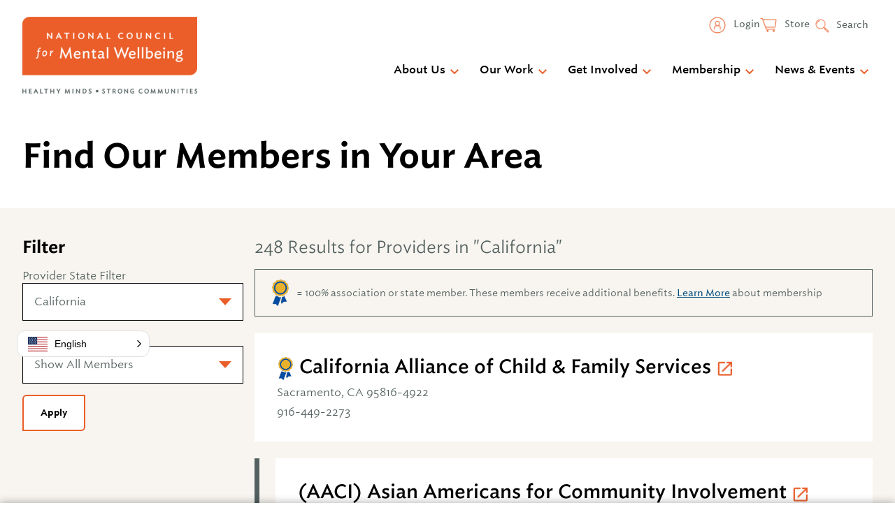

--- FILE ---
content_type: text/html; charset=UTF-8
request_url: https://www.thenationalcouncil.org/get-involved/members/?state=ca&provider=all
body_size: 153130
content:


  


			<!DOCTYPE html>
<html lang="en-US" class="no-js"> 
<head>
	<meta charset="UTF-8" />
	<link href="https://www.thenationalcouncil.org/wp-content/themes/gesso/images/favicon.ico" rel="shortcut icon">
	<meta name="HandheldFriendly" content="true">
	<meta name="MobileOptimized" content="width">
	<meta name="viewport" content="width=device-width, initial-scale=1">
	<meta http-equiv="cleartype" content="on">
	<meta http-equiv="X-UA-Compatible" content="IE=edge">
	<script type="text/javascript">
(function() {
  var didInit = false;
  function initMunchkin() {
    if(didInit === false) {
      didInit = true;
      Munchkin.init('773-MJF-379');
    }
  }
  var s = document.createElement('script');
  s.type = 'text/javascript';
  s.async = true;
  s.src = '//munchkin.marketo.net/munchkin.js';
  s.onreadystatechange = function() {
    if (this.readyState == 'complete' || this.readyState == 'loaded') {
      initMunchkin();
    }
  };
  s.onload = initMunchkin;
  document.getElementsByTagName('head')[0].appendChild(s);
})();
</script>
<meta name='robots' content='index, follow, max-image-preview:large, max-snippet:-1, max-video-preview:-1' />
	<style>img:is([sizes="auto" i], [sizes^="auto," i]) { contain-intrinsic-size: 3000px 1500px }</style>
	
	<!-- This site is optimized with the Yoast SEO Premium plugin v26.6 (Yoast SEO v26.6) - https://yoast.com/wordpress/plugins/seo/ -->
	<title>Find Our Members in Your Area</title>
	<meta name="description" content="You can find any of our members across the country." />
	<link rel="canonical" href="https://www.thenationalcouncil.org/get-involved/members/" />
	<meta property="og:locale" content="en_US" />
	<meta property="og:type" content="article" />
	<meta property="og:title" content="Find Our Members in Your Area" />
	<meta property="og:description" content="You can find any of our members across the country." />
	<meta property="og:url" content="https://www.thenationalcouncil.org/get-involved/members/" />
	<meta property="og:site_name" content="National Council for Mental Wellbeing" />
	<meta property="article:publisher" content="https://www.facebook.com/TheNationalCouncil/" />
	<meta property="article:modified_time" content="2022-02-11T17:13:40+00:00" />
	<meta property="og:image" content="https://www.thenationalcouncil.org/wp-content/uploads/2022/02/NCMW_WebImage_Default-02-1.png" />
	<meta property="og:image:width" content="2500" />
	<meta property="og:image:height" content="1873" />
	<meta property="og:image:type" content="image/png" />
	<meta name="twitter:card" content="summary_large_image" />
	<meta name="twitter:site" content="@nationalcouncil" />
	<style media="all">:root{--background:0 0% 100%;--foreground:222.2 84% 4.9%;--card:0 0% 100%;--card-foreground:222.2 84% 4.9%;--popover:0 0% 100%;--popover-foreground:222.2 84% 4.9%;--primary:221.2 83.2% 53.3%;--primary-foreground:210 40% 98%;--secondary:210 40% 96.1%;--secondary-foreground:222.2 47.4% 11.2%;--muted:210 40% 96.1%;--muted-foreground:215.4 16.3% 46.9%;--accent:210 40% 96.1%;--accent-foreground:222.2 47.4% 11.2%;--destructive:0 84.2% 60.2%;--destructive-foreground:210 40% 98%;--border:214.3 31.8% 91.4%;--input:214.3 31.8% 91.4%;--ring:221.2 83.2% 53.3%;--radius:8px}*,:before,:after{--tw-border-spacing-x:0;--tw-border-spacing-y:0;--tw-translate-x:0;--tw-translate-y:0;--tw-rotate:0;--tw-skew-x:0;--tw-skew-y:0;--tw-scale-x:1;--tw-scale-y:1;--tw-pan-x:;--tw-pan-y:;--tw-pinch-zoom:;--tw-scroll-snap-strictness:proximity;--tw-gradient-from-position:;--tw-gradient-via-position:;--tw-gradient-to-position:;--tw-ordinal:;--tw-slashed-zero:;--tw-numeric-figure:;--tw-numeric-spacing:;--tw-numeric-fraction:;--tw-ring-inset:;--tw-ring-offset-width:0px;--tw-ring-offset-color:#fff;--tw-ring-color:rgb(59 130 246/0.5);--tw-ring-offset-shadow:0 0 #0000;--tw-ring-shadow:0 0 #0000;--tw-shadow:0 0 #0000;--tw-shadow-colored:0 0 #0000;--tw-blur:;--tw-brightness:;--tw-contrast:;--tw-grayscale:;--tw-hue-rotate:;--tw-invert:;--tw-saturate:;--tw-sepia:;--tw-drop-shadow:;--tw-backdrop-blur:;--tw-backdrop-brightness:;--tw-backdrop-contrast:;--tw-backdrop-grayscale:;--tw-backdrop-hue-rotate:;--tw-backdrop-invert:;--tw-backdrop-opacity:;--tw-backdrop-saturate:;--tw-backdrop-sepia:}::backdrop{--tw-border-spacing-x:0;--tw-border-spacing-y:0;--tw-translate-x:0;--tw-translate-y:0;--tw-rotate:0;--tw-skew-x:0;--tw-skew-y:0;--tw-scale-x:1;--tw-scale-y:1;--tw-pan-x:;--tw-pan-y:;--tw-pinch-zoom:;--tw-scroll-snap-strictness:proximity;--tw-gradient-from-position:;--tw-gradient-via-position:;--tw-gradient-to-position:;--tw-ordinal:;--tw-slashed-zero:;--tw-numeric-figure:;--tw-numeric-spacing:;--tw-numeric-fraction:;--tw-ring-inset:;--tw-ring-offset-width:0px;--tw-ring-offset-color:#fff;--tw-ring-color:rgb(59 130 246/0.5);--tw-ring-offset-shadow:0 0 #0000;--tw-ring-shadow:0 0 #0000;--tw-shadow:0 0 #0000;--tw-shadow-colored:0 0 #0000;--tw-blur:;--tw-brightness:;--tw-contrast:;--tw-grayscale:;--tw-hue-rotate:;--tw-invert:;--tw-saturate:;--tw-sepia:;--tw-drop-shadow:;--tw-backdrop-blur:;--tw-backdrop-brightness:;--tw-backdrop-contrast:;--tw-backdrop-grayscale:;--tw-backdrop-hue-rotate:;--tw-backdrop-invert:;--tw-backdrop-opacity:;--tw-backdrop-saturate:;--tw-backdrop-sepia:}.tw-fixed{position:fixed}.tw-absolute{position:absolute}.tw-inset-0{inset:0px}.tw-left-\[50\%\]{left:50%}.tw-right-16px{right:1rem}.tw-right-4{right:1rem}.tw-top-1\/2{top:50%}.tw-top-4{top:1rem}.tw-top-\[50\%\]{top:50%}.tw-z-50{z-index:50}.\!tw-mt-24px{margin-top:1.5rem !important}.tw-mr-12px{margin-right:.75rem}.tw-block{display:block}.tw-flex{display:flex}.tw-inline-flex{display:inline-flex}.tw-grid{display:grid}.tw-aspect-square{aspect-ratio:1/1}.tw-h-10px{height:.625rem}.tw-h-4{height:1rem}.tw-w-10px{width:.625rem}.tw-w-4{width:1rem}.tw-w-full{width:100%}.\!tw-max-w-\[40px\]{max-width:40px !important}.tw-max-w-lg{max-width:32rem}.-tw-translate-x-1\/2{--tw-translate-x:-50%;transform:translate(var(--tw-translate-x),var(--tw-translate-y)) rotate(var(--tw-rotate)) skewX(var(--tw-skew-x)) skewY(var(--tw-skew-y)) scaleX(var(--tw-scale-x)) scaleY(var(--tw-scale-y))}.-tw-translate-y-1\/2{--tw-translate-y:-50%;transform:translate(var(--tw-translate-x),var(--tw-translate-y)) rotate(var(--tw-rotate)) skewX(var(--tw-skew-x)) skewY(var(--tw-skew-y)) scaleX(var(--tw-scale-x)) scaleY(var(--tw-scale-y))}.tw-translate-x-\[-50\%\]{--tw-translate-x:-50%;transform:translate(var(--tw-translate-x),var(--tw-translate-y)) rotate(var(--tw-rotate)) skewX(var(--tw-skew-x)) skewY(var(--tw-skew-y)) scaleX(var(--tw-scale-x)) scaleY(var(--tw-scale-y))}.tw-translate-y-\[-50\%\]{--tw-translate-y:-50%;transform:translate(var(--tw-translate-x),var(--tw-translate-y)) rotate(var(--tw-rotate)) skewX(var(--tw-skew-x)) skewY(var(--tw-skew-y)) scaleX(var(--tw-scale-x)) scaleY(var(--tw-scale-y))}.tw-flex-col{flex-direction:column}.tw-flex-col-reverse{flex-direction:column-reverse}.tw-place-content-between{place-content:space-between}.tw-items-center{align-items:center}.tw-justify-center{justify-content:center}.tw-gap-2{gap:.5rem}.tw-gap-4{gap:1rem}.tw-space-x-2>:not([hidden])~:not([hidden]){--tw-space-x-reverse:0;margin-right:calc(0.5rem * var(--tw-space-x-reverse));margin-left:calc(0.5rem * calc(1 - var(--tw-space-x-reverse)))}.tw-space-y-1>:not([hidden])~:not([hidden]){--tw-space-y-reverse:0;margin-top:calc(0.25rem * calc(1 - var(--tw-space-y-reverse)));margin-bottom:calc(0.25rem * var(--tw-space-y-reverse))}.tw-space-y-1\.5>:not([hidden])~:not([hidden]){--tw-space-y-reverse:0;margin-top:calc(0.375rem * calc(1 - var(--tw-space-y-reverse)));margin-bottom:calc(0.375rem * var(--tw-space-y-reverse))}.tw-rounded-full{border-radius:9999px}.tw-rounded-sm{border-radius:calc(var(--radius) - 4px)}.tw-border{border-width:1px}.tw-border-primary{border-color:hsl(var(--primary))}.tw-border-transparent{border-color:transparent}.tw-bg-background{background-color:hsl(var(--background))}.tw-bg-black\/80{background-color:rgb(0 0 0/0.8)}.tw-bg-destructive{background-color:hsl(var(--destructive))}.tw-bg-primary{background-color:hsl(var(--primary))}.tw-bg-secondary{background-color:hsl(var(--secondary))}.tw-bg-no-repeat{background-repeat:no-repeat}.tw-fill-current{fill:currentColor}.tw-stroke-red-500{stroke:#ef4444}.tw-p-6{padding:1.5rem}.tw-px-2{padding-left:.5rem;padding-right:.5rem}.tw-px-2\.5{padding-left:.625rem;padding-right:.625rem}.tw-py-0{padding-top:0;padding-bottom:0}.tw-py-0\.5{padding-top:.125rem;padding-bottom:.125rem}.tw-pb-\[0\.25em\]{padding-bottom:.25em}.tw-pt-\[1\.5em\]{padding-top:1.5em}.tw-text-center{text-align:center}.tw-indent-2{text-indent:.5rem}.tw-text-lg{font-size:1.125rem;line-height:1.75rem}.tw-text-sm{font-size:.875rem;line-height:1.25rem}.tw-text-xs{font-size:.75rem;line-height:1rem}.tw-font-semibold{font-weight:600}.tw-leading-none{line-height:1}.tw-tracking-tight{letter-spacing:-.025em}.tw-text-current{color:currentColor}.tw-text-destructive-foreground{color:hsl(var(--destructive-foreground))}.tw-text-foreground{color:hsl(var(--foreground))}.tw-text-muted-foreground{color:hsl(var(--muted-foreground))}.tw-text-primary{color:hsl(var(--primary))}.tw-text-primary-foreground{color:hsl(var(--primary-foreground))}.tw-text-secondary-foreground{color:hsl(var(--secondary-foreground))}.tw-opacity-70{opacity:.7}.tw-shadow-lg{--tw-shadow:0 10px 15px -3px rgb(0 0 0/0.1),0 4px 6px -4px rgb(0 0 0/0.1);--tw-shadow-colored:0 10px 15px -3px var(--tw-shadow-color),0 4px 6px -4px var(--tw-shadow-color);box-shadow:var(--tw-ring-offset-shadow,0 0 #0000),var(--tw-ring-shadow,0 0 #0000),var(--tw-shadow)}.tw-ring-offset-background{--tw-ring-offset-color:hsl(var(--background))}.tw-transition-colors{transition-property:color,background-color,border-color,text-decoration-color,fill,stroke;transition-timing-function:cubic-bezier(.4,0,.2,1);transition-duration:.15s}.tw-transition-opacity{transition-property:opacity;transition-timing-function:cubic-bezier(.4,0,.2,1);transition-duration:.15s}.tw-duration-200{transition-duration:.2s}@keyframes enter{from{opacity:var(--tw-enter-opacity,1);transform:translate3d(var(--tw-enter-translate-x,0),var(--tw-enter-translate-y,0),0) scale3d(var(--tw-enter-scale,1),var(--tw-enter-scale,1),var(--tw-enter-scale,1)) rotate(var(--tw-enter-rotate,0))}}@keyframes exit{to{opacity:var(--tw-exit-opacity,1);transform:translate3d(var(--tw-exit-translate-x,0),var(--tw-exit-translate-y,0),0) scale3d(var(--tw-exit-scale,1),var(--tw-exit-scale,1),var(--tw-exit-scale,1)) rotate(var(--tw-exit-rotate,0))}}.tw-animate-in{animation-name:enter;animation-duration:.15s;--tw-enter-opacity:initial;--tw-enter-scale:initial;--tw-enter-rotate:initial;--tw-enter-translate-x:initial;--tw-enter-translate-y:initial}.tw-fade-in{--tw-enter-opacity:0}.tw-slide-in-from-right-4{--tw-enter-translate-x:1rem}.tw-slide-in-from-top-1\/2{--tw-enter-translate-y:-50%}.tw-duration-200{animation-duration:.2s}.hover\:tw-bg-destructive\/80:hover{background-color:hsl(var(--destructive)/0.8)}.hover\:tw-bg-primary\/80:hover{background-color:hsl(var(--primary)/0.8)}.hover\:tw-bg-secondary\/80:hover{background-color:hsl(var(--secondary)/0.8)}.hover\:tw-opacity-100:hover{opacity:1}.focus\:tw-outline-none:focus{outline:2px solid transparent;outline-offset:2px}.focus\:tw-ring-2:focus{--tw-ring-offset-shadow:var(--tw-ring-inset) 0 0 0 var(--tw-ring-offset-width) var(--tw-ring-offset-color);--tw-ring-shadow:var(--tw-ring-inset) 0 0 0 calc(2px + var(--tw-ring-offset-width)) var(--tw-ring-color);box-shadow:var(--tw-ring-offset-shadow),var(--tw-ring-shadow),var(--tw-shadow,0 0 #0000)}.focus\:tw-ring-ring:focus{--tw-ring-color:hsl(var(--ring))}.focus\:tw-ring-offset-2:focus{--tw-ring-offset-width:2px}.focus-visible\:tw-ring-2:focus-visible{--tw-ring-offset-shadow:var(--tw-ring-inset) 0 0 0 var(--tw-ring-offset-width) var(--tw-ring-offset-color);--tw-ring-shadow:var(--tw-ring-inset) 0 0 0 calc(2px + var(--tw-ring-offset-width)) var(--tw-ring-color);box-shadow:var(--tw-ring-offset-shadow),var(--tw-ring-shadow),var(--tw-shadow,0 0 #0000)}.focus-visible\:tw-ring-ring:focus-visible{--tw-ring-color:hsl(var(--ring))}.focus-visible\:tw-ring-offset-2:focus-visible{--tw-ring-offset-width:2px}.disabled\:tw-pointer-events-none:disabled{pointer-events:none}.disabled\:tw-cursor-not-allowed:disabled{cursor:not-allowed}.disabled\:tw-opacity-50:disabled{opacity:.5}.data-\[state\=open\]\:tw-bg-accent[data-state=open]{background-color:hsl(var(--accent))}.data-\[state\=open\]\:tw-text-muted-foreground[data-state=open]{color:hsl(var(--muted-foreground))}.data-\[state\=open\]\:tw-animate-in[data-state=open]{animation-name:enter;animation-duration:.15s;--tw-enter-opacity:initial;--tw-enter-scale:initial;--tw-enter-rotate:initial;--tw-enter-translate-x:initial;--tw-enter-translate-y:initial}.data-\[state\=closed\]\:tw-animate-out[data-state=closed]{animation-name:exit;animation-duration:.15s;--tw-exit-opacity:initial;--tw-exit-scale:initial;--tw-exit-rotate:initial;--tw-exit-translate-x:initial;--tw-exit-translate-y:initial}.data-\[state\=closed\]\:tw-fade-out-0[data-state=closed]{--tw-exit-opacity:0}.data-\[state\=open\]\:tw-fade-in-0[data-state=open]{--tw-enter-opacity:0}.data-\[state\=closed\]\:tw-zoom-out-95[data-state=closed]{--tw-exit-scale:.95}.data-\[state\=open\]\:tw-zoom-in-95[data-state=open]{--tw-enter-scale:.95}.data-\[state\=closed\]\:tw-slide-out-to-left-1\/2[data-state=closed]{--tw-exit-translate-x:-50%}.data-\[state\=closed\]\:tw-slide-out-to-top-\[48\%\][data-state=closed]{--tw-exit-translate-y:-48%}.data-\[state\=open\]\:tw-slide-in-from-left-1\/2[data-state=open]{--tw-enter-translate-x:-50%}.data-\[state\=open\]\:tw-slide-in-from-top-\[48\%\][data-state=open]{--tw-enter-translate-y:-48%}@media (min-width:400px){.sm\:tw-flex-row{flex-direction:row}.sm\:tw-justify-end{justify-content:flex-end}.sm\:tw-space-x-2>:not([hidden])~:not([hidden]){--tw-space-x-reverse:0;margin-right:calc(0.5rem * var(--tw-space-x-reverse));margin-left:calc(0.5rem * calc(1 - var(--tw-space-x-reverse)))}.sm\:tw-text-left{text-align:left}}*,:before,:after{--tw-border-spacing-x:0;--tw-border-spacing-y:0;--tw-translate-x:0;--tw-translate-y:0;--tw-rotate:0;--tw-skew-x:0;--tw-skew-y:0;--tw-scale-x:1;--tw-scale-y:1;--tw-pan-x:;--tw-pan-y:;--tw-pinch-zoom:;--tw-scroll-snap-strictness:proximity;--tw-gradient-from-position:;--tw-gradient-via-position:;--tw-gradient-to-position:;--tw-ordinal:;--tw-slashed-zero:;--tw-numeric-figure:;--tw-numeric-spacing:;--tw-numeric-fraction:;--tw-ring-inset:;--tw-ring-offset-width:0px;--tw-ring-offset-color:#fff;--tw-ring-color:rgb(59 130 246/0.5);--tw-ring-offset-shadow:0 0 #0000;--tw-ring-shadow:0 0 #0000;--tw-shadow:0 0 #0000;--tw-shadow-colored:0 0 #0000;--tw-blur:;--tw-brightness:;--tw-contrast:;--tw-grayscale:;--tw-hue-rotate:;--tw-invert:;--tw-saturate:;--tw-sepia:;--tw-drop-shadow:;--tw-backdrop-blur:;--tw-backdrop-brightness:;--tw-backdrop-contrast:;--tw-backdrop-grayscale:;--tw-backdrop-hue-rotate:;--tw-backdrop-invert:;--tw-backdrop-opacity:;--tw-backdrop-saturate:;--tw-backdrop-sepia:}::backdrop{--tw-border-spacing-x:0;--tw-border-spacing-y:0;--tw-translate-x:0;--tw-translate-y:0;--tw-rotate:0;--tw-skew-x:0;--tw-skew-y:0;--tw-scale-x:1;--tw-scale-y:1;--tw-pan-x:;--tw-pan-y:;--tw-pinch-zoom:;--tw-scroll-snap-strictness:proximity;--tw-gradient-from-position:;--tw-gradient-via-position:;--tw-gradient-to-position:;--tw-ordinal:;--tw-slashed-zero:;--tw-numeric-figure:;--tw-numeric-spacing:;--tw-numeric-fraction:;--tw-ring-inset:;--tw-ring-offset-width:0px;--tw-ring-offset-color:#fff;--tw-ring-color:rgb(59 130 246/0.5);--tw-ring-offset-shadow:0 0 #0000;--tw-ring-shadow:0 0 #0000;--tw-shadow:0 0 #0000;--tw-shadow-colored:0 0 #0000;--tw-blur:;--tw-brightness:;--tw-contrast:;--tw-grayscale:;--tw-hue-rotate:;--tw-invert:;--tw-saturate:;--tw-sepia:;--tw-drop-shadow:;--tw-backdrop-blur:;--tw-backdrop-brightness:;--tw-backdrop-contrast:;--tw-backdrop-grayscale:;--tw-backdrop-hue-rotate:;--tw-backdrop-invert:;--tw-backdrop-opacity:;--tw-backdrop-saturate:;--tw-backdrop-sepia:}.tw-sr-only{position:absolute;width:1px;height:1px;padding:0;margin:-1px;overflow:hidden;clip:rect(0,0,0,0);white-space:nowrap;border-width:0}.tw-mt-24px{margin-top:1.5rem}.tw-mt-4{margin-top:1rem}.tw-flex{display:flex}.tw-grid{display:grid}.tw-h-0{height:0}.tw-w-full{width:100%}.tw-shrink-0{flex-shrink:0}.tw-cursor-pointer{cursor:pointer}.tw-grid-cols-2{grid-template-columns:repeat(2,minmax(0, 1fr))}.tw-items-center{align-items:center}.tw-justify-between{justify-content:space-between}.tw-gap-24px{gap:1.5rem}.tw-gap-4px{gap:.25rem}.tw-self-start{align-self:flex-start}.tw-bg-\[image\:var\(--sample-echeck-url\)\]{background-image:var(--sample-echeck-url)}.tw-bg-cover{background-size:cover}.tw-bg-\[0_0\%\]{background-position:0 0}.tw-bg-\[0_100\%\]{background-position:0 100%}.tw-bg-\[0_50\%\]{background-position:0 50%}.tw-stroke-red-500{stroke:#ef4444}.tw-pb-\[40\.5\%\]{padding-bottom:40.5%}.tw-text-xs{font-size:.75rem;line-height:1rem}@keyframes enter{from{opacity:var(--tw-enter-opacity,1);transform:translate3d(var(--tw-enter-translate-x,0),var(--tw-enter-translate-y,0),0) scale3d(var(--tw-enter-scale,1),var(--tw-enter-scale,1),var(--tw-enter-scale,1)) rotate(var(--tw-enter-rotate,0))}}@keyframes exit{to{opacity:var(--tw-exit-opacity,1);transform:translate3d(var(--tw-exit-translate-x,0),var(--tw-exit-translate-y,0),0) scale3d(var(--tw-exit-scale,1),var(--tw-exit-scale,1),var(--tw-exit-scale,1)) rotate(var(--tw-exit-rotate,0))}}.after\:tw-absolute:after{content:var(--tw-content);position:absolute}.after\:tw-h-0:after{content:var(--tw-content);height:0}.after\:tw-w-0:after{content:var(--tw-content);width:0}.after\:tw-overflow-hidden:after{content:var(--tw-content);overflow:hidden}.after\:tw-content-\[var\(--sample-echeck-url\)\]:after{--tw-content:var(--sample-echeck-url);content:var(--tw-content)}
:root{--background:0 0% 100%;--foreground:222.2 84% 4.9%;--card:0 0% 100%;--card-foreground:222.2 84% 4.9%;--popover:0 0% 100%;--popover-foreground:222.2 84% 4.9%;--primary:221.2 83.2% 53.3%;--primary-foreground:210 40% 98%;--secondary:210 40% 96.1%;--secondary-foreground:222.2 47.4% 11.2%;--muted:210 40% 96.1%;--muted-foreground:215.4 16.3% 46.9%;--accent:210 40% 96.1%;--accent-foreground:222.2 47.4% 11.2%;--destructive:0 84.2% 60.2%;--destructive-foreground:210 40% 98%;--border:214.3 31.8% 91.4%;--input:214.3 31.8% 91.4%;--ring:221.2 83.2% 53.3%;--radius:8px}*,:before,:after{--tw-border-spacing-x:0;--tw-border-spacing-y:0;--tw-translate-x:0;--tw-translate-y:0;--tw-rotate:0;--tw-skew-x:0;--tw-skew-y:0;--tw-scale-x:1;--tw-scale-y:1;--tw-pan-x:;--tw-pan-y:;--tw-pinch-zoom:;--tw-scroll-snap-strictness:proximity;--tw-gradient-from-position:;--tw-gradient-via-position:;--tw-gradient-to-position:;--tw-ordinal:;--tw-slashed-zero:;--tw-numeric-figure:;--tw-numeric-spacing:;--tw-numeric-fraction:;--tw-ring-inset:;--tw-ring-offset-width:0px;--tw-ring-offset-color:#fff;--tw-ring-color:rgb(59 130 246/0.5);--tw-ring-offset-shadow:0 0 #0000;--tw-ring-shadow:0 0 #0000;--tw-shadow:0 0 #0000;--tw-shadow-colored:0 0 #0000;--tw-blur:;--tw-brightness:;--tw-contrast:;--tw-grayscale:;--tw-hue-rotate:;--tw-invert:;--tw-saturate:;--tw-sepia:;--tw-drop-shadow:;--tw-backdrop-blur:;--tw-backdrop-brightness:;--tw-backdrop-contrast:;--tw-backdrop-grayscale:;--tw-backdrop-hue-rotate:;--tw-backdrop-invert:;--tw-backdrop-opacity:;--tw-backdrop-saturate:;--tw-backdrop-sepia:}::backdrop{--tw-border-spacing-x:0;--tw-border-spacing-y:0;--tw-translate-x:0;--tw-translate-y:0;--tw-rotate:0;--tw-skew-x:0;--tw-skew-y:0;--tw-scale-x:1;--tw-scale-y:1;--tw-pan-x:;--tw-pan-y:;--tw-pinch-zoom:;--tw-scroll-snap-strictness:proximity;--tw-gradient-from-position:;--tw-gradient-via-position:;--tw-gradient-to-position:;--tw-ordinal:;--tw-slashed-zero:;--tw-numeric-figure:;--tw-numeric-spacing:;--tw-numeric-fraction:;--tw-ring-inset:;--tw-ring-offset-width:0px;--tw-ring-offset-color:#fff;--tw-ring-color:rgb(59 130 246/0.5);--tw-ring-offset-shadow:0 0 #0000;--tw-ring-shadow:0 0 #0000;--tw-shadow:0 0 #0000;--tw-shadow-colored:0 0 #0000;--tw-blur:;--tw-brightness:;--tw-contrast:;--tw-grayscale:;--tw-hue-rotate:;--tw-invert:;--tw-saturate:;--tw-sepia:;--tw-drop-shadow:;--tw-backdrop-blur:;--tw-backdrop-brightness:;--tw-backdrop-contrast:;--tw-backdrop-grayscale:;--tw-backdrop-hue-rotate:;--tw-backdrop-invert:;--tw-backdrop-opacity:;--tw-backdrop-saturate:;--tw-backdrop-sepia:}.tw-fixed{position:fixed}.tw-absolute{position:absolute}.tw-inset-0{inset:0px}.tw-left-\[50\%\]{left:50%}.tw-right-16px{right:1rem}.tw-right-4{right:1rem}.tw-top-1\/2{top:50%}.tw-top-4{top:1rem}.tw-top-\[50\%\]{top:50%}.tw-z-50{z-index:50}.\!tw-mt-24px{margin-top:1.5rem !important}.tw-mr-12px{margin-right:.75rem}.tw-block{display:block}.tw-flex{display:flex}.tw-inline-flex{display:inline-flex}.tw-grid{display:grid}.tw-aspect-square{aspect-ratio:1/1}.tw-h-10px{height:.625rem}.tw-h-4{height:1rem}.tw-w-10px{width:.625rem}.tw-w-4{width:1rem}.tw-w-full{width:100%}.\!tw-max-w-\[40px\]{max-width:40px !important}.tw-max-w-lg{max-width:32rem}.-tw-translate-x-1\/2{--tw-translate-x:-50%;transform:translate(var(--tw-translate-x),var(--tw-translate-y)) rotate(var(--tw-rotate)) skewX(var(--tw-skew-x)) skewY(var(--tw-skew-y)) scaleX(var(--tw-scale-x)) scaleY(var(--tw-scale-y))}.-tw-translate-y-1\/2{--tw-translate-y:-50%;transform:translate(var(--tw-translate-x),var(--tw-translate-y)) rotate(var(--tw-rotate)) skewX(var(--tw-skew-x)) skewY(var(--tw-skew-y)) scaleX(var(--tw-scale-x)) scaleY(var(--tw-scale-y))}.tw-translate-x-\[-50\%\]{--tw-translate-x:-50%;transform:translate(var(--tw-translate-x),var(--tw-translate-y)) rotate(var(--tw-rotate)) skewX(var(--tw-skew-x)) skewY(var(--tw-skew-y)) scaleX(var(--tw-scale-x)) scaleY(var(--tw-scale-y))}.tw-translate-y-\[-50\%\]{--tw-translate-y:-50%;transform:translate(var(--tw-translate-x),var(--tw-translate-y)) rotate(var(--tw-rotate)) skewX(var(--tw-skew-x)) skewY(var(--tw-skew-y)) scaleX(var(--tw-scale-x)) scaleY(var(--tw-scale-y))}.tw-flex-col{flex-direction:column}.tw-flex-col-reverse{flex-direction:column-reverse}.tw-place-content-between{place-content:space-between}.tw-items-center{align-items:center}.tw-justify-center{justify-content:center}.tw-gap-2{gap:.5rem}.tw-gap-4{gap:1rem}.tw-space-x-2>:not([hidden])~:not([hidden]){--tw-space-x-reverse:0;margin-right:calc(0.5rem * var(--tw-space-x-reverse));margin-left:calc(0.5rem * calc(1 - var(--tw-space-x-reverse)))}.tw-space-y-1>:not([hidden])~:not([hidden]){--tw-space-y-reverse:0;margin-top:calc(0.25rem * calc(1 - var(--tw-space-y-reverse)));margin-bottom:calc(0.25rem * var(--tw-space-y-reverse))}.tw-space-y-1\.5>:not([hidden])~:not([hidden]){--tw-space-y-reverse:0;margin-top:calc(0.375rem * calc(1 - var(--tw-space-y-reverse)));margin-bottom:calc(0.375rem * var(--tw-space-y-reverse))}.tw-rounded-full{border-radius:9999px}.tw-rounded-sm{border-radius:calc(var(--radius) - 4px)}.tw-border{border-width:1px}.tw-border-primary{border-color:hsl(var(--primary))}.tw-border-transparent{border-color:transparent}.tw-bg-background{background-color:hsl(var(--background))}.tw-bg-black\/80{background-color:rgb(0 0 0/0.8)}.tw-bg-destructive{background-color:hsl(var(--destructive))}.tw-bg-primary{background-color:hsl(var(--primary))}.tw-bg-secondary{background-color:hsl(var(--secondary))}.tw-bg-no-repeat{background-repeat:no-repeat}.tw-fill-current{fill:currentColor}.tw-stroke-red-500{stroke:#ef4444}.tw-p-6{padding:1.5rem}.tw-px-2{padding-left:.5rem;padding-right:.5rem}.tw-px-2\.5{padding-left:.625rem;padding-right:.625rem}.tw-py-0{padding-top:0;padding-bottom:0}.tw-py-0\.5{padding-top:.125rem;padding-bottom:.125rem}.tw-pb-\[0\.25em\]{padding-bottom:.25em}.tw-pt-\[1\.5em\]{padding-top:1.5em}.tw-text-center{text-align:center}.tw-indent-2{text-indent:.5rem}.tw-text-lg{font-size:1.125rem;line-height:1.75rem}.tw-text-sm{font-size:.875rem;line-height:1.25rem}.tw-text-xs{font-size:.75rem;line-height:1rem}.tw-font-semibold{font-weight:600}.tw-leading-none{line-height:1}.tw-tracking-tight{letter-spacing:-.025em}.tw-text-current{color:currentColor}.tw-text-destructive-foreground{color:hsl(var(--destructive-foreground))}.tw-text-foreground{color:hsl(var(--foreground))}.tw-text-muted-foreground{color:hsl(var(--muted-foreground))}.tw-text-primary{color:hsl(var(--primary))}.tw-text-primary-foreground{color:hsl(var(--primary-foreground))}.tw-text-secondary-foreground{color:hsl(var(--secondary-foreground))}.tw-opacity-70{opacity:.7}.tw-shadow-lg{--tw-shadow:0 10px 15px -3px rgb(0 0 0/0.1),0 4px 6px -4px rgb(0 0 0/0.1);--tw-shadow-colored:0 10px 15px -3px var(--tw-shadow-color),0 4px 6px -4px var(--tw-shadow-color);box-shadow:var(--tw-ring-offset-shadow,0 0 #0000),var(--tw-ring-shadow,0 0 #0000),var(--tw-shadow)}.tw-ring-offset-background{--tw-ring-offset-color:hsl(var(--background))}.tw-transition-colors{transition-property:color,background-color,border-color,text-decoration-color,fill,stroke;transition-timing-function:cubic-bezier(.4,0,.2,1);transition-duration:.15s}.tw-transition-opacity{transition-property:opacity;transition-timing-function:cubic-bezier(.4,0,.2,1);transition-duration:.15s}.tw-duration-200{transition-duration:.2s}@keyframes enter{from{opacity:var(--tw-enter-opacity,1);transform:translate3d(var(--tw-enter-translate-x,0),var(--tw-enter-translate-y,0),0) scale3d(var(--tw-enter-scale,1),var(--tw-enter-scale,1),var(--tw-enter-scale,1)) rotate(var(--tw-enter-rotate,0))}}@keyframes exit{to{opacity:var(--tw-exit-opacity,1);transform:translate3d(var(--tw-exit-translate-x,0),var(--tw-exit-translate-y,0),0) scale3d(var(--tw-exit-scale,1),var(--tw-exit-scale,1),var(--tw-exit-scale,1)) rotate(var(--tw-exit-rotate,0))}}.tw-animate-in{animation-name:enter;animation-duration:.15s;--tw-enter-opacity:initial;--tw-enter-scale:initial;--tw-enter-rotate:initial;--tw-enter-translate-x:initial;--tw-enter-translate-y:initial}.tw-fade-in{--tw-enter-opacity:0}.tw-slide-in-from-right-4{--tw-enter-translate-x:1rem}.tw-slide-in-from-top-1\/2{--tw-enter-translate-y:-50%}.tw-duration-200{animation-duration:.2s}.hover\:tw-bg-destructive\/80:hover{background-color:hsl(var(--destructive)/0.8)}.hover\:tw-bg-primary\/80:hover{background-color:hsl(var(--primary)/0.8)}.hover\:tw-bg-secondary\/80:hover{background-color:hsl(var(--secondary)/0.8)}.hover\:tw-opacity-100:hover{opacity:1}.focus\:tw-outline-none:focus{outline:2px solid transparent;outline-offset:2px}.focus\:tw-ring-2:focus{--tw-ring-offset-shadow:var(--tw-ring-inset) 0 0 0 var(--tw-ring-offset-width) var(--tw-ring-offset-color);--tw-ring-shadow:var(--tw-ring-inset) 0 0 0 calc(2px + var(--tw-ring-offset-width)) var(--tw-ring-color);box-shadow:var(--tw-ring-offset-shadow),var(--tw-ring-shadow),var(--tw-shadow,0 0 #0000)}.focus\:tw-ring-ring:focus{--tw-ring-color:hsl(var(--ring))}.focus\:tw-ring-offset-2:focus{--tw-ring-offset-width:2px}.focus-visible\:tw-ring-2:focus-visible{--tw-ring-offset-shadow:var(--tw-ring-inset) 0 0 0 var(--tw-ring-offset-width) var(--tw-ring-offset-color);--tw-ring-shadow:var(--tw-ring-inset) 0 0 0 calc(2px + var(--tw-ring-offset-width)) var(--tw-ring-color);box-shadow:var(--tw-ring-offset-shadow),var(--tw-ring-shadow),var(--tw-shadow,0 0 #0000)}.focus-visible\:tw-ring-ring:focus-visible{--tw-ring-color:hsl(var(--ring))}.focus-visible\:tw-ring-offset-2:focus-visible{--tw-ring-offset-width:2px}.disabled\:tw-pointer-events-none:disabled{pointer-events:none}.disabled\:tw-cursor-not-allowed:disabled{cursor:not-allowed}.disabled\:tw-opacity-50:disabled{opacity:.5}.data-\[state\=open\]\:tw-bg-accent[data-state=open]{background-color:hsl(var(--accent))}.data-\[state\=open\]\:tw-text-muted-foreground[data-state=open]{color:hsl(var(--muted-foreground))}.data-\[state\=open\]\:tw-animate-in[data-state=open]{animation-name:enter;animation-duration:.15s;--tw-enter-opacity:initial;--tw-enter-scale:initial;--tw-enter-rotate:initial;--tw-enter-translate-x:initial;--tw-enter-translate-y:initial}.data-\[state\=closed\]\:tw-animate-out[data-state=closed]{animation-name:exit;animation-duration:.15s;--tw-exit-opacity:initial;--tw-exit-scale:initial;--tw-exit-rotate:initial;--tw-exit-translate-x:initial;--tw-exit-translate-y:initial}.data-\[state\=closed\]\:tw-fade-out-0[data-state=closed]{--tw-exit-opacity:0}.data-\[state\=open\]\:tw-fade-in-0[data-state=open]{--tw-enter-opacity:0}.data-\[state\=closed\]\:tw-zoom-out-95[data-state=closed]{--tw-exit-scale:.95}.data-\[state\=open\]\:tw-zoom-in-95[data-state=open]{--tw-enter-scale:.95}.data-\[state\=closed\]\:tw-slide-out-to-left-1\/2[data-state=closed]{--tw-exit-translate-x:-50%}.data-\[state\=closed\]\:tw-slide-out-to-top-\[48\%\][data-state=closed]{--tw-exit-translate-y:-48%}.data-\[state\=open\]\:tw-slide-in-from-left-1\/2[data-state=open]{--tw-enter-translate-x:-50%}.data-\[state\=open\]\:tw-slide-in-from-top-\[48\%\][data-state=open]{--tw-enter-translate-y:-48%}@media (min-width:400px){.sm\:tw-flex-row{flex-direction:row}.sm\:tw-justify-end{justify-content:flex-end}.sm\:tw-space-x-2>:not([hidden])~:not([hidden]){--tw-space-x-reverse:0;margin-right:calc(0.5rem * var(--tw-space-x-reverse));margin-left:calc(0.5rem * calc(1 - var(--tw-space-x-reverse)))}.sm\:tw-text-left{text-align:left}}*,:before,:after{--tw-border-spacing-x:0;--tw-border-spacing-y:0;--tw-translate-x:0;--tw-translate-y:0;--tw-rotate:0;--tw-skew-x:0;--tw-skew-y:0;--tw-scale-x:1;--tw-scale-y:1;--tw-pan-x:;--tw-pan-y:;--tw-pinch-zoom:;--tw-scroll-snap-strictness:proximity;--tw-gradient-from-position:;--tw-gradient-via-position:;--tw-gradient-to-position:;--tw-ordinal:;--tw-slashed-zero:;--tw-numeric-figure:;--tw-numeric-spacing:;--tw-numeric-fraction:;--tw-ring-inset:;--tw-ring-offset-width:0px;--tw-ring-offset-color:#fff;--tw-ring-color:rgb(59 130 246/0.5);--tw-ring-offset-shadow:0 0 #0000;--tw-ring-shadow:0 0 #0000;--tw-shadow:0 0 #0000;--tw-shadow-colored:0 0 #0000;--tw-blur:;--tw-brightness:;--tw-contrast:;--tw-grayscale:;--tw-hue-rotate:;--tw-invert:;--tw-saturate:;--tw-sepia:;--tw-drop-shadow:;--tw-backdrop-blur:;--tw-backdrop-brightness:;--tw-backdrop-contrast:;--tw-backdrop-grayscale:;--tw-backdrop-hue-rotate:;--tw-backdrop-invert:;--tw-backdrop-opacity:;--tw-backdrop-saturate:;--tw-backdrop-sepia:}::backdrop{--tw-border-spacing-x:0;--tw-border-spacing-y:0;--tw-translate-x:0;--tw-translate-y:0;--tw-rotate:0;--tw-skew-x:0;--tw-skew-y:0;--tw-scale-x:1;--tw-scale-y:1;--tw-pan-x:;--tw-pan-y:;--tw-pinch-zoom:;--tw-scroll-snap-strictness:proximity;--tw-gradient-from-position:;--tw-gradient-via-position:;--tw-gradient-to-position:;--tw-ordinal:;--tw-slashed-zero:;--tw-numeric-figure:;--tw-numeric-spacing:;--tw-numeric-fraction:;--tw-ring-inset:;--tw-ring-offset-width:0px;--tw-ring-offset-color:#fff;--tw-ring-color:rgb(59 130 246/0.5);--tw-ring-offset-shadow:0 0 #0000;--tw-ring-shadow:0 0 #0000;--tw-shadow:0 0 #0000;--tw-shadow-colored:0 0 #0000;--tw-blur:;--tw-brightness:;--tw-contrast:;--tw-grayscale:;--tw-hue-rotate:;--tw-invert:;--tw-saturate:;--tw-sepia:;--tw-drop-shadow:;--tw-backdrop-blur:;--tw-backdrop-brightness:;--tw-backdrop-contrast:;--tw-backdrop-grayscale:;--tw-backdrop-hue-rotate:;--tw-backdrop-invert:;--tw-backdrop-opacity:;--tw-backdrop-saturate:;--tw-backdrop-sepia:}.tw-sr-only{position:absolute;width:1px;height:1px;padding:0;margin:-1px;overflow:hidden;clip:rect(0,0,0,0);white-space:nowrap;border-width:0}.tw-mt-24px{margin-top:1.5rem}.tw-mt-4{margin-top:1rem}.tw-flex{display:flex}.tw-grid{display:grid}.tw-h-0{height:0}.tw-w-full{width:100%}.tw-shrink-0{flex-shrink:0}.tw-cursor-pointer{cursor:pointer}.tw-grid-cols-2{grid-template-columns:repeat(2,minmax(0, 1fr))}.tw-items-center{align-items:center}.tw-justify-between{justify-content:space-between}.tw-gap-24px{gap:1.5rem}.tw-gap-4px{gap:.25rem}.tw-self-start{align-self:flex-start}.tw-bg-\[image\:var\(--sample-echeck-url\)\]{background-image:var(--sample-echeck-url)}.tw-bg-cover{background-size:cover}.tw-bg-\[0_0\%\]{background-position:0 0}.tw-bg-\[0_100\%\]{background-position:0 100%}.tw-bg-\[0_50\%\]{background-position:0 50%}.tw-stroke-red-500{stroke:#ef4444}.tw-pb-\[40\.5\%\]{padding-bottom:40.5%}.tw-text-xs{font-size:.75rem;line-height:1rem}@keyframes enter{from{opacity:var(--tw-enter-opacity,1);transform:translate3d(var(--tw-enter-translate-x,0),var(--tw-enter-translate-y,0),0) scale3d(var(--tw-enter-scale,1),var(--tw-enter-scale,1),var(--tw-enter-scale,1)) rotate(var(--tw-enter-rotate,0))}}@keyframes exit{to{opacity:var(--tw-exit-opacity,1);transform:translate3d(var(--tw-exit-translate-x,0),var(--tw-exit-translate-y,0),0) scale3d(var(--tw-exit-scale,1),var(--tw-exit-scale,1),var(--tw-exit-scale,1)) rotate(var(--tw-exit-rotate,0))}}.after\:tw-absolute:after{content:var(--tw-content);position:absolute}.after\:tw-h-0:after{content:var(--tw-content);height:0}.after\:tw-w-0:after{content:var(--tw-content);width:0}.after\:tw-overflow-hidden:after{content:var(--tw-content);overflow:hidden}.after\:tw-content-\[var\(--sample-echeck-url\)\]:after{--tw-content:var(--sample-echeck-url);content:var(--tw-content)}


@charset "UTF-8";.wp-block-archives{box-sizing:border-box}.wp-block-archives-dropdown label{display:block}.wp-block-avatar{line-height:0}.wp-block-avatar,.wp-block-avatar img{box-sizing:border-box}.wp-block-avatar.aligncenter{text-align:center}.wp-block-audio{box-sizing:border-box}.wp-block-audio :where(figcaption){margin-bottom:1em;margin-top:.5em}.wp-block-audio audio{min-width:300px;width:100%}.wp-block-button__link{align-content:center;box-sizing:border-box;cursor:pointer;display:inline-block;height:100%;text-align:center;word-break:break-word}.wp-block-button__link.aligncenter{text-align:center}.wp-block-button__link.alignright{text-align:right}:where(.wp-block-button__link){border-radius:9999px;box-shadow:none;padding:calc(.667em + 2px) calc(1.333em + 2px);text-decoration:none}.wp-block-button[style*=text-decoration] .wp-block-button__link{text-decoration:inherit}.wp-block-buttons>.wp-block-button.has-custom-width{max-width:none}.wp-block-buttons>.wp-block-button.has-custom-width .wp-block-button__link{width:100%}.wp-block-buttons>.wp-block-button.has-custom-font-size .wp-block-button__link{font-size:inherit}.wp-block-buttons>.wp-block-button.wp-block-button__width-25{width:calc(25% - var(--wp--style--block-gap, .5em)*.75)}.wp-block-buttons>.wp-block-button.wp-block-button__width-50{width:calc(50% - var(--wp--style--block-gap, .5em)*.5)}.wp-block-buttons>.wp-block-button.wp-block-button__width-75{width:calc(75% - var(--wp--style--block-gap, .5em)*.25)}.wp-block-buttons>.wp-block-button.wp-block-button__width-100{flex-basis:100%;width:100%}.wp-block-buttons.is-vertical>.wp-block-button.wp-block-button__width-25{width:25%}.wp-block-buttons.is-vertical>.wp-block-button.wp-block-button__width-50{width:50%}.wp-block-buttons.is-vertical>.wp-block-button.wp-block-button__width-75{width:75%}.wp-block-button.is-style-squared,.wp-block-button__link.wp-block-button.is-style-squared{border-radius:0}.wp-block-button.no-border-radius,.wp-block-button__link.no-border-radius{border-radius:0!important}:root :where(.wp-block-button .wp-block-button__link.is-style-outline),:root :where(.wp-block-button.is-style-outline>.wp-block-button__link){border:2px solid;padding:.667em 1.333em}:root :where(.wp-block-button .wp-block-button__link.is-style-outline:not(.has-text-color)),:root :where(.wp-block-button.is-style-outline>.wp-block-button__link:not(.has-text-color)){color:currentColor}:root :where(.wp-block-button .wp-block-button__link.is-style-outline:not(.has-background)),:root :where(.wp-block-button.is-style-outline>.wp-block-button__link:not(.has-background)){background-color:initial;background-image:none}.wp-block-buttons{box-sizing:border-box}.wp-block-buttons.is-vertical{flex-direction:column}.wp-block-buttons.is-vertical>.wp-block-button:last-child{margin-bottom:0}.wp-block-buttons>.wp-block-button{display:inline-block;margin:0}.wp-block-buttons.is-content-justification-left{justify-content:flex-start}.wp-block-buttons.is-content-justification-left.is-vertical{align-items:flex-start}.wp-block-buttons.is-content-justification-center{justify-content:center}.wp-block-buttons.is-content-justification-center.is-vertical{align-items:center}.wp-block-buttons.is-content-justification-right{justify-content:flex-end}.wp-block-buttons.is-content-justification-right.is-vertical{align-items:flex-end}.wp-block-buttons.is-content-justification-space-between{justify-content:space-between}.wp-block-buttons.aligncenter{text-align:center}.wp-block-buttons:not(.is-content-justification-space-between,.is-content-justification-right,.is-content-justification-left,.is-content-justification-center) .wp-block-button.aligncenter{margin-left:auto;margin-right:auto;width:100%}.wp-block-buttons[style*=text-decoration] .wp-block-button,.wp-block-buttons[style*=text-decoration] .wp-block-button__link{text-decoration:inherit}.wp-block-buttons.has-custom-font-size .wp-block-button__link{font-size:inherit}.wp-block-buttons .wp-block-button__link{width:100%}.wp-block-button.aligncenter,.wp-block-calendar{text-align:center}.wp-block-calendar td,.wp-block-calendar th{border:1px solid;padding:.25em}.wp-block-calendar th{font-weight:400}.wp-block-calendar caption{background-color:inherit}.wp-block-calendar table{border-collapse:collapse;width:100%}.wp-block-calendar table:where(:not(.has-text-color)){color:#40464d}.wp-block-calendar table:where(:not(.has-text-color)) td,.wp-block-calendar table:where(:not(.has-text-color)) th{border-color:#ddd}.wp-block-calendar table.has-background th{background-color:inherit}.wp-block-calendar table.has-text-color th{color:inherit}:where(.wp-block-calendar table:not(.has-background) th){background:#ddd}.wp-block-categories{box-sizing:border-box}.wp-block-categories.alignleft{margin-right:2em}.wp-block-categories.alignright{margin-left:2em}.wp-block-categories.wp-block-categories-dropdown.aligncenter{text-align:center}.wp-block-categories .wp-block-categories__label{display:block;width:100%}.wp-block-code{box-sizing:border-box}.wp-block-code code{
  /*!rtl:begin:ignore*/direction:ltr;display:block;font-family:inherit;overflow-wrap:break-word;text-align:initial;white-space:pre-wrap
  /*!rtl:end:ignore*/}.wp-block-columns{align-items:normal!important;box-sizing:border-box;display:flex;flex-wrap:wrap!important}@media (min-width:782px){.wp-block-columns{flex-wrap:nowrap!important}}.wp-block-columns.are-vertically-aligned-top{align-items:flex-start}.wp-block-columns.are-vertically-aligned-center{align-items:center}.wp-block-columns.are-vertically-aligned-bottom{align-items:flex-end}@media (max-width:781px){.wp-block-columns:not(.is-not-stacked-on-mobile)>.wp-block-column{flex-basis:100%!important}}@media (min-width:782px){.wp-block-columns:not(.is-not-stacked-on-mobile)>.wp-block-column{flex-basis:0;flex-grow:1}.wp-block-columns:not(.is-not-stacked-on-mobile)>.wp-block-column[style*=flex-basis]{flex-grow:0}}.wp-block-columns.is-not-stacked-on-mobile{flex-wrap:nowrap!important}.wp-block-columns.is-not-stacked-on-mobile>.wp-block-column{flex-basis:0;flex-grow:1}.wp-block-columns.is-not-stacked-on-mobile>.wp-block-column[style*=flex-basis]{flex-grow:0}:where(.wp-block-columns){margin-bottom:1.75em}:where(.wp-block-columns.has-background){padding:1.25em 2.375em}.wp-block-column{flex-grow:1;min-width:0;overflow-wrap:break-word;word-break:break-word}.wp-block-column.is-vertically-aligned-top{align-self:flex-start}.wp-block-column.is-vertically-aligned-center{align-self:center}.wp-block-column.is-vertically-aligned-bottom{align-self:flex-end}.wp-block-column.is-vertically-aligned-stretch{align-self:stretch}.wp-block-column.is-vertically-aligned-bottom,.wp-block-column.is-vertically-aligned-center,.wp-block-column.is-vertically-aligned-top{width:100%}.wp-block-post-comments{box-sizing:border-box}.wp-block-post-comments .alignleft{float:left}.wp-block-post-comments .alignright{float:right}.wp-block-post-comments .navigation:after{clear:both;content:"";display:table}.wp-block-post-comments .commentlist{clear:both;list-style:none;margin:0;padding:0}.wp-block-post-comments .commentlist .comment{min-height:2.25em;padding-left:3.25em}.wp-block-post-comments .commentlist .comment p{font-size:1em;line-height:1.8;margin:1em 0}.wp-block-post-comments .commentlist .children{list-style:none;margin:0;padding:0}.wp-block-post-comments .comment-author{line-height:1.5}.wp-block-post-comments .comment-author .avatar{border-radius:1.5em;display:block;float:left;height:2.5em;margin-right:.75em;margin-top:.5em;width:2.5em}.wp-block-post-comments .comment-author cite{font-style:normal}.wp-block-post-comments .comment-meta{font-size:.875em;line-height:1.5}.wp-block-post-comments .comment-meta b{font-weight:400}.wp-block-post-comments .comment-meta .comment-awaiting-moderation{display:block;margin-bottom:1em;margin-top:1em}.wp-block-post-comments .comment-body .commentmetadata{font-size:.875em}.wp-block-post-comments .comment-form-author label,.wp-block-post-comments .comment-form-comment label,.wp-block-post-comments .comment-form-email label,.wp-block-post-comments .comment-form-url label{display:block;margin-bottom:.25em}.wp-block-post-comments .comment-form input:not([type=submit]):not([type=checkbox]),.wp-block-post-comments .comment-form textarea{box-sizing:border-box;display:block;width:100%}.wp-block-post-comments .comment-form-cookies-consent{display:flex;gap:.25em}.wp-block-post-comments .comment-form-cookies-consent #wp-comment-cookies-consent{margin-top:.35em}.wp-block-post-comments .comment-reply-title{margin-bottom:0}.wp-block-post-comments .comment-reply-title :where(small){font-size:var(--wp--preset--font-size--medium,smaller);margin-left:.5em}.wp-block-post-comments .reply{font-size:.875em;margin-bottom:1.4em}.wp-block-post-comments input:not([type=submit]),.wp-block-post-comments textarea{border:1px solid #949494;font-family:inherit;font-size:1em}.wp-block-post-comments input:not([type=submit]):not([type=checkbox]),.wp-block-post-comments textarea{padding:calc(.667em + 2px)}:where(.wp-block-post-comments input[type=submit]){border:none}.wp-block-comments{box-sizing:border-box}.wp-block-comments-pagination>.wp-block-comments-pagination-next,.wp-block-comments-pagination>.wp-block-comments-pagination-numbers,.wp-block-comments-pagination>.wp-block-comments-pagination-previous{font-size:inherit;margin-bottom:.5em;margin-right:.5em}.wp-block-comments-pagination>.wp-block-comments-pagination-next:last-child,.wp-block-comments-pagination>.wp-block-comments-pagination-numbers:last-child,.wp-block-comments-pagination>.wp-block-comments-pagination-previous:last-child{margin-right:0}.wp-block-comments-pagination .wp-block-comments-pagination-previous-arrow{display:inline-block;margin-right:1ch}.wp-block-comments-pagination .wp-block-comments-pagination-previous-arrow:not(.is-arrow-chevron){transform:scaleX(1)}.wp-block-comments-pagination .wp-block-comments-pagination-next-arrow{display:inline-block;margin-left:1ch}.wp-block-comments-pagination .wp-block-comments-pagination-next-arrow:not(.is-arrow-chevron){transform:scaleX(1)}.wp-block-comments-pagination.aligncenter{justify-content:center}.wp-block-comment-template{box-sizing:border-box;list-style:none;margin-bottom:0;max-width:100%;padding:0}.wp-block-comment-template li{clear:both}.wp-block-comment-template ol{list-style:none;margin-bottom:0;max-width:100%;padding-left:2rem}.wp-block-comment-template.alignleft{float:left}.wp-block-comment-template.aligncenter{margin-left:auto;margin-right:auto;width:fit-content}.wp-block-comment-template.alignright{float:right}.wp-block-comment-date{box-sizing:border-box}.comment-awaiting-moderation{display:block;font-size:.875em;line-height:1.5}.wp-block-comment-author-name,.wp-block-comment-content,.wp-block-comment-edit-link,.wp-block-comment-reply-link{box-sizing:border-box}.wp-block-cover,.wp-block-cover-image{align-items:center;background-position:50%;box-sizing:border-box;display:flex;justify-content:center;min-height:430px;overflow:hidden;overflow:clip;padding:1em;position:relative}.wp-block-cover .has-background-dim:not([class*=-background-color]),.wp-block-cover-image .has-background-dim:not([class*=-background-color]),.wp-block-cover-image.has-background-dim:not([class*=-background-color]),.wp-block-cover.has-background-dim:not([class*=-background-color]){background-color:#000}.wp-block-cover .has-background-dim.has-background-gradient,.wp-block-cover-image .has-background-dim.has-background-gradient{background-color:initial}.wp-block-cover-image.has-background-dim:before,.wp-block-cover.has-background-dim:before{background-color:inherit;content:""}.wp-block-cover .wp-block-cover__background,.wp-block-cover .wp-block-cover__gradient-background,.wp-block-cover-image .wp-block-cover__background,.wp-block-cover-image .wp-block-cover__gradient-background,.wp-block-cover-image.has-background-dim:not(.has-background-gradient):before,.wp-block-cover.has-background-dim:not(.has-background-gradient):before{bottom:0;left:0;opacity:.5;position:absolute;right:0;top:0}.wp-block-cover-image.has-background-dim.has-background-dim-10 .wp-block-cover__background,.wp-block-cover-image.has-background-dim.has-background-dim-10 .wp-block-cover__gradient-background,.wp-block-cover-image.has-background-dim.has-background-dim-10:not(.has-background-gradient):before,.wp-block-cover.has-background-dim.has-background-dim-10 .wp-block-cover__background,.wp-block-cover.has-background-dim.has-background-dim-10 .wp-block-cover__gradient-background,.wp-block-cover.has-background-dim.has-background-dim-10:not(.has-background-gradient):before{opacity:.1}.wp-block-cover-image.has-background-dim.has-background-dim-20 .wp-block-cover__background,.wp-block-cover-image.has-background-dim.has-background-dim-20 .wp-block-cover__gradient-background,.wp-block-cover-image.has-background-dim.has-background-dim-20:not(.has-background-gradient):before,.wp-block-cover.has-background-dim.has-background-dim-20 .wp-block-cover__background,.wp-block-cover.has-background-dim.has-background-dim-20 .wp-block-cover__gradient-background,.wp-block-cover.has-background-dim.has-background-dim-20:not(.has-background-gradient):before{opacity:.2}.wp-block-cover-image.has-background-dim.has-background-dim-30 .wp-block-cover__background,.wp-block-cover-image.has-background-dim.has-background-dim-30 .wp-block-cover__gradient-background,.wp-block-cover-image.has-background-dim.has-background-dim-30:not(.has-background-gradient):before,.wp-block-cover.has-background-dim.has-background-dim-30 .wp-block-cover__background,.wp-block-cover.has-background-dim.has-background-dim-30 .wp-block-cover__gradient-background,.wp-block-cover.has-background-dim.has-background-dim-30:not(.has-background-gradient):before{opacity:.3}.wp-block-cover-image.has-background-dim.has-background-dim-40 .wp-block-cover__background,.wp-block-cover-image.has-background-dim.has-background-dim-40 .wp-block-cover__gradient-background,.wp-block-cover-image.has-background-dim.has-background-dim-40:not(.has-background-gradient):before,.wp-block-cover.has-background-dim.has-background-dim-40 .wp-block-cover__background,.wp-block-cover.has-background-dim.has-background-dim-40 .wp-block-cover__gradient-background,.wp-block-cover.has-background-dim.has-background-dim-40:not(.has-background-gradient):before{opacity:.4}.wp-block-cover-image.has-background-dim.has-background-dim-50 .wp-block-cover__background,.wp-block-cover-image.has-background-dim.has-background-dim-50 .wp-block-cover__gradient-background,.wp-block-cover-image.has-background-dim.has-background-dim-50:not(.has-background-gradient):before,.wp-block-cover.has-background-dim.has-background-dim-50 .wp-block-cover__background,.wp-block-cover.has-background-dim.has-background-dim-50 .wp-block-cover__gradient-background,.wp-block-cover.has-background-dim.has-background-dim-50:not(.has-background-gradient):before{opacity:.5}.wp-block-cover-image.has-background-dim.has-background-dim-60 .wp-block-cover__background,.wp-block-cover-image.has-background-dim.has-background-dim-60 .wp-block-cover__gradient-background,.wp-block-cover-image.has-background-dim.has-background-dim-60:not(.has-background-gradient):before,.wp-block-cover.has-background-dim.has-background-dim-60 .wp-block-cover__background,.wp-block-cover.has-background-dim.has-background-dim-60 .wp-block-cover__gradient-background,.wp-block-cover.has-background-dim.has-background-dim-60:not(.has-background-gradient):before{opacity:.6}.wp-block-cover-image.has-background-dim.has-background-dim-70 .wp-block-cover__background,.wp-block-cover-image.has-background-dim.has-background-dim-70 .wp-block-cover__gradient-background,.wp-block-cover-image.has-background-dim.has-background-dim-70:not(.has-background-gradient):before,.wp-block-cover.has-background-dim.has-background-dim-70 .wp-block-cover__background,.wp-block-cover.has-background-dim.has-background-dim-70 .wp-block-cover__gradient-background,.wp-block-cover.has-background-dim.has-background-dim-70:not(.has-background-gradient):before{opacity:.7}.wp-block-cover-image.has-background-dim.has-background-dim-80 .wp-block-cover__background,.wp-block-cover-image.has-background-dim.has-background-dim-80 .wp-block-cover__gradient-background,.wp-block-cover-image.has-background-dim.has-background-dim-80:not(.has-background-gradient):before,.wp-block-cover.has-background-dim.has-background-dim-80 .wp-block-cover__background,.wp-block-cover.has-background-dim.has-background-dim-80 .wp-block-cover__gradient-background,.wp-block-cover.has-background-dim.has-background-dim-80:not(.has-background-gradient):before{opacity:.8}.wp-block-cover-image.has-background-dim.has-background-dim-90 .wp-block-cover__background,.wp-block-cover-image.has-background-dim.has-background-dim-90 .wp-block-cover__gradient-background,.wp-block-cover-image.has-background-dim.has-background-dim-90:not(.has-background-gradient):before,.wp-block-cover.has-background-dim.has-background-dim-90 .wp-block-cover__background,.wp-block-cover.has-background-dim.has-background-dim-90 .wp-block-cover__gradient-background,.wp-block-cover.has-background-dim.has-background-dim-90:not(.has-background-gradient):before{opacity:.9}.wp-block-cover-image.has-background-dim.has-background-dim-100 .wp-block-cover__background,.wp-block-cover-image.has-background-dim.has-background-dim-100 .wp-block-cover__gradient-background,.wp-block-cover-image.has-background-dim.has-background-dim-100:not(.has-background-gradient):before,.wp-block-cover.has-background-dim.has-background-dim-100 .wp-block-cover__background,.wp-block-cover.has-background-dim.has-background-dim-100 .wp-block-cover__gradient-background,.wp-block-cover.has-background-dim.has-background-dim-100:not(.has-background-gradient):before{opacity:1}.wp-block-cover .wp-block-cover__background.has-background-dim.has-background-dim-0,.wp-block-cover .wp-block-cover__gradient-background.has-background-dim.has-background-dim-0,.wp-block-cover-image .wp-block-cover__background.has-background-dim.has-background-dim-0,.wp-block-cover-image .wp-block-cover__gradient-background.has-background-dim.has-background-dim-0{opacity:0}.wp-block-cover .wp-block-cover__background.has-background-dim.has-background-dim-10,.wp-block-cover .wp-block-cover__gradient-background.has-background-dim.has-background-dim-10,.wp-block-cover-image .wp-block-cover__background.has-background-dim.has-background-dim-10,.wp-block-cover-image .wp-block-cover__gradient-background.has-background-dim.has-background-dim-10{opacity:.1}.wp-block-cover .wp-block-cover__background.has-background-dim.has-background-dim-20,.wp-block-cover .wp-block-cover__gradient-background.has-background-dim.has-background-dim-20,.wp-block-cover-image .wp-block-cover__background.has-background-dim.has-background-dim-20,.wp-block-cover-image .wp-block-cover__gradient-background.has-background-dim.has-background-dim-20{opacity:.2}.wp-block-cover .wp-block-cover__background.has-background-dim.has-background-dim-30,.wp-block-cover .wp-block-cover__gradient-background.has-background-dim.has-background-dim-30,.wp-block-cover-image .wp-block-cover__background.has-background-dim.has-background-dim-30,.wp-block-cover-image .wp-block-cover__gradient-background.has-background-dim.has-background-dim-30{opacity:.3}.wp-block-cover .wp-block-cover__background.has-background-dim.has-background-dim-40,.wp-block-cover .wp-block-cover__gradient-background.has-background-dim.has-background-dim-40,.wp-block-cover-image .wp-block-cover__background.has-background-dim.has-background-dim-40,.wp-block-cover-image .wp-block-cover__gradient-background.has-background-dim.has-background-dim-40{opacity:.4}.wp-block-cover .wp-block-cover__background.has-background-dim.has-background-dim-50,.wp-block-cover .wp-block-cover__gradient-background.has-background-dim.has-background-dim-50,.wp-block-cover-image .wp-block-cover__background.has-background-dim.has-background-dim-50,.wp-block-cover-image .wp-block-cover__gradient-background.has-background-dim.has-background-dim-50{opacity:.5}.wp-block-cover .wp-block-cover__background.has-background-dim.has-background-dim-60,.wp-block-cover .wp-block-cover__gradient-background.has-background-dim.has-background-dim-60,.wp-block-cover-image .wp-block-cover__background.has-background-dim.has-background-dim-60,.wp-block-cover-image .wp-block-cover__gradient-background.has-background-dim.has-background-dim-60{opacity:.6}.wp-block-cover .wp-block-cover__background.has-background-dim.has-background-dim-70,.wp-block-cover .wp-block-cover__gradient-background.has-background-dim.has-background-dim-70,.wp-block-cover-image .wp-block-cover__background.has-background-dim.has-background-dim-70,.wp-block-cover-image .wp-block-cover__gradient-background.has-background-dim.has-background-dim-70{opacity:.7}.wp-block-cover .wp-block-cover__background.has-background-dim.has-background-dim-80,.wp-block-cover .wp-block-cover__gradient-background.has-background-dim.has-background-dim-80,.wp-block-cover-image .wp-block-cover__background.has-background-dim.has-background-dim-80,.wp-block-cover-image .wp-block-cover__gradient-background.has-background-dim.has-background-dim-80{opacity:.8}.wp-block-cover .wp-block-cover__background.has-background-dim.has-background-dim-90,.wp-block-cover .wp-block-cover__gradient-background.has-background-dim.has-background-dim-90,.wp-block-cover-image .wp-block-cover__background.has-background-dim.has-background-dim-90,.wp-block-cover-image .wp-block-cover__gradient-background.has-background-dim.has-background-dim-90{opacity:.9}.wp-block-cover .wp-block-cover__background.has-background-dim.has-background-dim-100,.wp-block-cover .wp-block-cover__gradient-background.has-background-dim.has-background-dim-100,.wp-block-cover-image .wp-block-cover__background.has-background-dim.has-background-dim-100,.wp-block-cover-image .wp-block-cover__gradient-background.has-background-dim.has-background-dim-100{opacity:1}.wp-block-cover-image.alignleft,.wp-block-cover-image.alignright,.wp-block-cover.alignleft,.wp-block-cover.alignright{max-width:420px;width:100%}.wp-block-cover-image.aligncenter,.wp-block-cover-image.alignleft,.wp-block-cover-image.alignright,.wp-block-cover.aligncenter,.wp-block-cover.alignleft,.wp-block-cover.alignright{display:flex}.wp-block-cover .wp-block-cover__inner-container,.wp-block-cover-image .wp-block-cover__inner-container{color:inherit;position:relative;width:100%}.wp-block-cover-image.is-position-top-left,.wp-block-cover.is-position-top-left{align-items:flex-start;justify-content:flex-start}.wp-block-cover-image.is-position-top-center,.wp-block-cover.is-position-top-center{align-items:flex-start;justify-content:center}.wp-block-cover-image.is-position-top-right,.wp-block-cover.is-position-top-right{align-items:flex-start;justify-content:flex-end}.wp-block-cover-image.is-position-center-left,.wp-block-cover.is-position-center-left{align-items:center;justify-content:flex-start}.wp-block-cover-image.is-position-center-center,.wp-block-cover.is-position-center-center{align-items:center;justify-content:center}.wp-block-cover-image.is-position-center-right,.wp-block-cover.is-position-center-right{align-items:center;justify-content:flex-end}.wp-block-cover-image.is-position-bottom-left,.wp-block-cover.is-position-bottom-left{align-items:flex-end;justify-content:flex-start}.wp-block-cover-image.is-position-bottom-center,.wp-block-cover.is-position-bottom-center{align-items:flex-end;justify-content:center}.wp-block-cover-image.is-position-bottom-right,.wp-block-cover.is-position-bottom-right{align-items:flex-end;justify-content:flex-end}.wp-block-cover-image.has-custom-content-position.has-custom-content-position .wp-block-cover__inner-container,.wp-block-cover.has-custom-content-position.has-custom-content-position .wp-block-cover__inner-container{margin:0}.wp-block-cover-image.has-custom-content-position.has-custom-content-position.is-position-bottom-left .wp-block-cover__inner-container,.wp-block-cover-image.has-custom-content-position.has-custom-content-position.is-position-bottom-right .wp-block-cover__inner-container,.wp-block-cover-image.has-custom-content-position.has-custom-content-position.is-position-center-left .wp-block-cover__inner-container,.wp-block-cover-image.has-custom-content-position.has-custom-content-position.is-position-center-right .wp-block-cover__inner-container,.wp-block-cover-image.has-custom-content-position.has-custom-content-position.is-position-top-left .wp-block-cover__inner-container,.wp-block-cover-image.has-custom-content-position.has-custom-content-position.is-position-top-right .wp-block-cover__inner-container,.wp-block-cover.has-custom-content-position.has-custom-content-position.is-position-bottom-left .wp-block-cover__inner-container,.wp-block-cover.has-custom-content-position.has-custom-content-position.is-position-bottom-right .wp-block-cover__inner-container,.wp-block-cover.has-custom-content-position.has-custom-content-position.is-position-center-left .wp-block-cover__inner-container,.wp-block-cover.has-custom-content-position.has-custom-content-position.is-position-center-right .wp-block-cover__inner-container,.wp-block-cover.has-custom-content-position.has-custom-content-position.is-position-top-left .wp-block-cover__inner-container,.wp-block-cover.has-custom-content-position.has-custom-content-position.is-position-top-right .wp-block-cover__inner-container{margin:0;width:auto}.wp-block-cover .wp-block-cover__image-background,.wp-block-cover video.wp-block-cover__video-background,.wp-block-cover-image .wp-block-cover__image-background,.wp-block-cover-image video.wp-block-cover__video-background{border:none;bottom:0;box-shadow:none;height:100%;left:0;margin:0;max-height:none;max-width:none;object-fit:cover;outline:none;padding:0;position:absolute;right:0;top:0;width:100%}.wp-block-cover-image.has-parallax,.wp-block-cover.has-parallax,.wp-block-cover__image-background.has-parallax,video.wp-block-cover__video-background.has-parallax{background-attachment:fixed;background-repeat:no-repeat;background-size:cover}@supports (-webkit-touch-callout:inherit){.wp-block-cover-image.has-parallax,.wp-block-cover.has-parallax,.wp-block-cover__image-background.has-parallax,video.wp-block-cover__video-background.has-parallax{background-attachment:scroll}}@media (prefers-reduced-motion:reduce){.wp-block-cover-image.has-parallax,.wp-block-cover.has-parallax,.wp-block-cover__image-background.has-parallax,video.wp-block-cover__video-background.has-parallax{background-attachment:scroll}}.wp-block-cover-image.is-repeated,.wp-block-cover.is-repeated,.wp-block-cover__image-background.is-repeated,video.wp-block-cover__video-background.is-repeated{background-repeat:repeat;background-size:auto}.wp-block-cover-image-text,.wp-block-cover-image-text a,.wp-block-cover-image-text a:active,.wp-block-cover-image-text a:focus,.wp-block-cover-image-text a:hover,.wp-block-cover-text,.wp-block-cover-text a,.wp-block-cover-text a:active,.wp-block-cover-text a:focus,.wp-block-cover-text a:hover,section.wp-block-cover-image h2,section.wp-block-cover-image h2 a,section.wp-block-cover-image h2 a:active,section.wp-block-cover-image h2 a:focus,section.wp-block-cover-image h2 a:hover{color:#fff}.wp-block-cover-image .wp-block-cover.has-left-content{justify-content:flex-start}.wp-block-cover-image .wp-block-cover.has-right-content{justify-content:flex-end}.wp-block-cover-image.has-left-content .wp-block-cover-image-text,.wp-block-cover.has-left-content .wp-block-cover-text,section.wp-block-cover-image.has-left-content>h2{margin-left:0;text-align:left}.wp-block-cover-image.has-right-content .wp-block-cover-image-text,.wp-block-cover.has-right-content .wp-block-cover-text,section.wp-block-cover-image.has-right-content>h2{margin-right:0;text-align:right}.wp-block-cover .wp-block-cover-text,.wp-block-cover-image .wp-block-cover-image-text,section.wp-block-cover-image>h2{font-size:2em;line-height:1.25;margin-bottom:0;max-width:840px;padding:.44em;text-align:center;z-index:1}:where(.wp-block-cover-image:not(.has-text-color)),:where(.wp-block-cover:not(.has-text-color)){color:#fff}:where(.wp-block-cover-image.is-light:not(.has-text-color)),:where(.wp-block-cover.is-light:not(.has-text-color)){color:#000}:root :where(.wp-block-cover h1:not(.has-text-color)),:root :where(.wp-block-cover h2:not(.has-text-color)),:root :where(.wp-block-cover h3:not(.has-text-color)),:root :where(.wp-block-cover h4:not(.has-text-color)),:root :where(.wp-block-cover h5:not(.has-text-color)),:root :where(.wp-block-cover h6:not(.has-text-color)),:root :where(.wp-block-cover p:not(.has-text-color)){color:inherit}body:not(.editor-styles-wrapper) .wp-block-cover:not(.wp-block-cover:has(.wp-block-cover__background+.wp-block-cover__inner-container)) .wp-block-cover__image-background,body:not(.editor-styles-wrapper) .wp-block-cover:not(.wp-block-cover:has(.wp-block-cover__background+.wp-block-cover__inner-container)) .wp-block-cover__video-background{z-index:0}body:not(.editor-styles-wrapper) .wp-block-cover:not(.wp-block-cover:has(.wp-block-cover__background+.wp-block-cover__inner-container)) .wp-block-cover__background,body:not(.editor-styles-wrapper) .wp-block-cover:not(.wp-block-cover:has(.wp-block-cover__background+.wp-block-cover__inner-container)) .wp-block-cover__gradient-background,body:not(.editor-styles-wrapper) .wp-block-cover:not(.wp-block-cover:has(.wp-block-cover__background+.wp-block-cover__inner-container)) .wp-block-cover__inner-container,body:not(.editor-styles-wrapper) .wp-block-cover:not(.wp-block-cover:has(.wp-block-cover__background+.wp-block-cover__inner-container)).has-background-dim:not(.has-background-gradient):before{z-index:1}.has-modal-open body:not(.editor-styles-wrapper) .wp-block-cover:not(.wp-block-cover:has(.wp-block-cover__background+.wp-block-cover__inner-container)) .wp-block-cover__inner-container{z-index:auto}.wp-block-details{box-sizing:border-box}.wp-block-details summary{cursor:pointer}.wp-block-embed.alignleft,.wp-block-embed.alignright,.wp-block[data-align=left]>[data-type="core/embed"],.wp-block[data-align=right]>[data-type="core/embed"]{max-width:360px;width:100%}.wp-block-embed.alignleft .wp-block-embed__wrapper,.wp-block-embed.alignright .wp-block-embed__wrapper,.wp-block[data-align=left]>[data-type="core/embed"] .wp-block-embed__wrapper,.wp-block[data-align=right]>[data-type="core/embed"] .wp-block-embed__wrapper{min-width:280px}.wp-block-cover .wp-block-embed{min-height:240px;min-width:320px}.wp-block-embed{overflow-wrap:break-word}.wp-block-embed :where(figcaption){margin-bottom:1em;margin-top:.5em}.wp-block-embed iframe{max-width:100%}.wp-block-embed__wrapper{position:relative}.wp-embed-responsive .wp-has-aspect-ratio .wp-block-embed__wrapper:before{content:"";display:block;padding-top:50%}.wp-embed-responsive .wp-has-aspect-ratio iframe{bottom:0;height:100%;left:0;position:absolute;right:0;top:0;width:100%}.wp-embed-responsive .wp-embed-aspect-21-9 .wp-block-embed__wrapper:before{padding-top:42.85%}.wp-embed-responsive .wp-embed-aspect-18-9 .wp-block-embed__wrapper:before{padding-top:50%}.wp-embed-responsive .wp-embed-aspect-16-9 .wp-block-embed__wrapper:before{padding-top:56.25%}.wp-embed-responsive .wp-embed-aspect-4-3 .wp-block-embed__wrapper:before{padding-top:75%}.wp-embed-responsive .wp-embed-aspect-1-1 .wp-block-embed__wrapper:before{padding-top:100%}.wp-embed-responsive .wp-embed-aspect-9-16 .wp-block-embed__wrapper:before{padding-top:177.77%}.wp-embed-responsive .wp-embed-aspect-1-2 .wp-block-embed__wrapper:before{padding-top:200%}.wp-block-file{box-sizing:border-box}.wp-block-file:not(.wp-element-button){font-size:.8em}.wp-block-file.aligncenter{text-align:center}.wp-block-file.alignright{text-align:right}.wp-block-file *+.wp-block-file__button{margin-left:.75em}:where(.wp-block-file){margin-bottom:1.5em}.wp-block-file__embed{margin-bottom:1em}:where(.wp-block-file__button){border-radius:2em;display:inline-block;padding:.5em 1em}:where(.wp-block-file__button):is(a):active,:where(.wp-block-file__button):is(a):focus,:where(.wp-block-file__button):is(a):hover,:where(.wp-block-file__button):is(a):visited{box-shadow:none;color:#fff;opacity:.85;text-decoration:none}.wp-block-form-input__label{display:flex;flex-direction:column;gap:.25em;margin-bottom:.5em;width:100%}.wp-block-form-input__label.is-label-inline{align-items:center;flex-direction:row;gap:.5em}.wp-block-form-input__label.is-label-inline .wp-block-form-input__label-content{margin-bottom:.5em}.wp-block-form-input__label:has(input[type=checkbox]){flex-direction:row;width:fit-content}.wp-block-form-input__label:has(input[type=checkbox]) .wp-block-form-input__label-content{margin:0}.wp-block-form-input__label:has(.wp-block-form-input__label-content+input[type=checkbox]){flex-direction:row-reverse}.wp-block-form-input__label-content{width:fit-content}.wp-block-form-input__input{font-size:1em;margin-bottom:.5em;padding:0 .5em}.wp-block-form-input__input[type=date],.wp-block-form-input__input[type=datetime-local],.wp-block-form-input__input[type=datetime],.wp-block-form-input__input[type=email],.wp-block-form-input__input[type=month],.wp-block-form-input__input[type=number],.wp-block-form-input__input[type=password],.wp-block-form-input__input[type=search],.wp-block-form-input__input[type=tel],.wp-block-form-input__input[type=text],.wp-block-form-input__input[type=time],.wp-block-form-input__input[type=url],.wp-block-form-input__input[type=week]{border:1px solid;line-height:2;min-height:2em}textarea.wp-block-form-input__input{min-height:10em}.blocks-gallery-grid:not(.has-nested-images),.wp-block-gallery:not(.has-nested-images){display:flex;flex-wrap:wrap;list-style-type:none;margin:0;padding:0}.blocks-gallery-grid:not(.has-nested-images) .blocks-gallery-image,.blocks-gallery-grid:not(.has-nested-images) .blocks-gallery-item,.wp-block-gallery:not(.has-nested-images) .blocks-gallery-image,.wp-block-gallery:not(.has-nested-images) .blocks-gallery-item{display:flex;flex-direction:column;flex-grow:1;justify-content:center;margin:0 1em 1em 0;position:relative;width:calc(50% - 1em)}.blocks-gallery-grid:not(.has-nested-images) .blocks-gallery-image:nth-of-type(2n),.blocks-gallery-grid:not(.has-nested-images) .blocks-gallery-item:nth-of-type(2n),.wp-block-gallery:not(.has-nested-images) .blocks-gallery-image:nth-of-type(2n),.wp-block-gallery:not(.has-nested-images) .blocks-gallery-item:nth-of-type(2n){margin-right:0}.blocks-gallery-grid:not(.has-nested-images) .blocks-gallery-image figure,.blocks-gallery-grid:not(.has-nested-images) .blocks-gallery-item figure,.wp-block-gallery:not(.has-nested-images) .blocks-gallery-image figure,.wp-block-gallery:not(.has-nested-images) .blocks-gallery-item figure{align-items:flex-end;display:flex;height:100%;justify-content:flex-start;margin:0}.blocks-gallery-grid:not(.has-nested-images) .blocks-gallery-image img,.blocks-gallery-grid:not(.has-nested-images) .blocks-gallery-item img,.wp-block-gallery:not(.has-nested-images) .blocks-gallery-image img,.wp-block-gallery:not(.has-nested-images) .blocks-gallery-item img{display:block;height:auto;max-width:100%;width:auto}.blocks-gallery-grid:not(.has-nested-images) .blocks-gallery-image figcaption,.blocks-gallery-grid:not(.has-nested-images) .blocks-gallery-item figcaption,.wp-block-gallery:not(.has-nested-images) .blocks-gallery-image figcaption,.wp-block-gallery:not(.has-nested-images) .blocks-gallery-item figcaption{background:linear-gradient(0deg,#000000b3,#0000004d 70%,#0000);bottom:0;box-sizing:border-box;color:#fff;font-size:.8em;margin:0;max-height:100%;overflow:auto;padding:3em .77em .7em;position:absolute;text-align:center;width:100%;z-index:2}.blocks-gallery-grid:not(.has-nested-images) .blocks-gallery-image figcaption img,.blocks-gallery-grid:not(.has-nested-images) .blocks-gallery-item figcaption img,.wp-block-gallery:not(.has-nested-images) .blocks-gallery-image figcaption img,.wp-block-gallery:not(.has-nested-images) .blocks-gallery-item figcaption img{display:inline}.blocks-gallery-grid:not(.has-nested-images) figcaption,.wp-block-gallery:not(.has-nested-images) figcaption{flex-grow:1}.blocks-gallery-grid:not(.has-nested-images).is-cropped .blocks-gallery-image a,.blocks-gallery-grid:not(.has-nested-images).is-cropped .blocks-gallery-image img,.blocks-gallery-grid:not(.has-nested-images).is-cropped .blocks-gallery-item a,.blocks-gallery-grid:not(.has-nested-images).is-cropped .blocks-gallery-item img,.wp-block-gallery:not(.has-nested-images).is-cropped .blocks-gallery-image a,.wp-block-gallery:not(.has-nested-images).is-cropped .blocks-gallery-image img,.wp-block-gallery:not(.has-nested-images).is-cropped .blocks-gallery-item a,.wp-block-gallery:not(.has-nested-images).is-cropped .blocks-gallery-item img{flex:1;height:100%;object-fit:cover;width:100%}.blocks-gallery-grid:not(.has-nested-images).columns-1 .blocks-gallery-image,.blocks-gallery-grid:not(.has-nested-images).columns-1 .blocks-gallery-item,.wp-block-gallery:not(.has-nested-images).columns-1 .blocks-gallery-image,.wp-block-gallery:not(.has-nested-images).columns-1 .blocks-gallery-item{margin-right:0;width:100%}@media (min-width:600px){.blocks-gallery-grid:not(.has-nested-images).columns-3 .blocks-gallery-image,.blocks-gallery-grid:not(.has-nested-images).columns-3 .blocks-gallery-item,.wp-block-gallery:not(.has-nested-images).columns-3 .blocks-gallery-image,.wp-block-gallery:not(.has-nested-images).columns-3 .blocks-gallery-item{margin-right:1em;width:calc(33.33333% - .66667em)}.blocks-gallery-grid:not(.has-nested-images).columns-4 .blocks-gallery-image,.blocks-gallery-grid:not(.has-nested-images).columns-4 .blocks-gallery-item,.wp-block-gallery:not(.has-nested-images).columns-4 .blocks-gallery-image,.wp-block-gallery:not(.has-nested-images).columns-4 .blocks-gallery-item{margin-right:1em;width:calc(25% - .75em)}.blocks-gallery-grid:not(.has-nested-images).columns-5 .blocks-gallery-image,.blocks-gallery-grid:not(.has-nested-images).columns-5 .blocks-gallery-item,.wp-block-gallery:not(.has-nested-images).columns-5 .blocks-gallery-image,.wp-block-gallery:not(.has-nested-images).columns-5 .blocks-gallery-item{margin-right:1em;width:calc(20% - .8em)}.blocks-gallery-grid:not(.has-nested-images).columns-6 .blocks-gallery-image,.blocks-gallery-grid:not(.has-nested-images).columns-6 .blocks-gallery-item,.wp-block-gallery:not(.has-nested-images).columns-6 .blocks-gallery-image,.wp-block-gallery:not(.has-nested-images).columns-6 .blocks-gallery-item{margin-right:1em;width:calc(16.66667% - .83333em)}.blocks-gallery-grid:not(.has-nested-images).columns-7 .blocks-gallery-image,.blocks-gallery-grid:not(.has-nested-images).columns-7 .blocks-gallery-item,.wp-block-gallery:not(.has-nested-images).columns-7 .blocks-gallery-image,.wp-block-gallery:not(.has-nested-images).columns-7 .blocks-gallery-item{margin-right:1em;width:calc(14.28571% - .85714em)}.blocks-gallery-grid:not(.has-nested-images).columns-8 .blocks-gallery-image,.blocks-gallery-grid:not(.has-nested-images).columns-8 .blocks-gallery-item,.wp-block-gallery:not(.has-nested-images).columns-8 .blocks-gallery-image,.wp-block-gallery:not(.has-nested-images).columns-8 .blocks-gallery-item{margin-right:1em;width:calc(12.5% - .875em)}.blocks-gallery-grid:not(.has-nested-images).columns-1 .blocks-gallery-image:nth-of-type(1n),.blocks-gallery-grid:not(.has-nested-images).columns-1 .blocks-gallery-item:nth-of-type(1n),.blocks-gallery-grid:not(.has-nested-images).columns-2 .blocks-gallery-image:nth-of-type(2n),.blocks-gallery-grid:not(.has-nested-images).columns-2 .blocks-gallery-item:nth-of-type(2n),.blocks-gallery-grid:not(.has-nested-images).columns-3 .blocks-gallery-image:nth-of-type(3n),.blocks-gallery-grid:not(.has-nested-images).columns-3 .blocks-gallery-item:nth-of-type(3n),.blocks-gallery-grid:not(.has-nested-images).columns-4 .blocks-gallery-image:nth-of-type(4n),.blocks-gallery-grid:not(.has-nested-images).columns-4 .blocks-gallery-item:nth-of-type(4n),.blocks-gallery-grid:not(.has-nested-images).columns-5 .blocks-gallery-image:nth-of-type(5n),.blocks-gallery-grid:not(.has-nested-images).columns-5 .blocks-gallery-item:nth-of-type(5n),.blocks-gallery-grid:not(.has-nested-images).columns-6 .blocks-gallery-image:nth-of-type(6n),.blocks-gallery-grid:not(.has-nested-images).columns-6 .blocks-gallery-item:nth-of-type(6n),.blocks-gallery-grid:not(.has-nested-images).columns-7 .blocks-gallery-image:nth-of-type(7n),.blocks-gallery-grid:not(.has-nested-images).columns-7 .blocks-gallery-item:nth-of-type(7n),.blocks-gallery-grid:not(.has-nested-images).columns-8 .blocks-gallery-image:nth-of-type(8n),.blocks-gallery-grid:not(.has-nested-images).columns-8 .blocks-gallery-item:nth-of-type(8n),.wp-block-gallery:not(.has-nested-images).columns-1 .blocks-gallery-image:nth-of-type(1n),.wp-block-gallery:not(.has-nested-images).columns-1 .blocks-gallery-item:nth-of-type(1n),.wp-block-gallery:not(.has-nested-images).columns-2 .blocks-gallery-image:nth-of-type(2n),.wp-block-gallery:not(.has-nested-images).columns-2 .blocks-gallery-item:nth-of-type(2n),.wp-block-gallery:not(.has-nested-images).columns-3 .blocks-gallery-image:nth-of-type(3n),.wp-block-gallery:not(.has-nested-images).columns-3 .blocks-gallery-item:nth-of-type(3n),.wp-block-gallery:not(.has-nested-images).columns-4 .blocks-gallery-image:nth-of-type(4n),.wp-block-gallery:not(.has-nested-images).columns-4 .blocks-gallery-item:nth-of-type(4n),.wp-block-gallery:not(.has-nested-images).columns-5 .blocks-gallery-image:nth-of-type(5n),.wp-block-gallery:not(.has-nested-images).columns-5 .blocks-gallery-item:nth-of-type(5n),.wp-block-gallery:not(.has-nested-images).columns-6 .blocks-gallery-image:nth-of-type(6n),.wp-block-gallery:not(.has-nested-images).columns-6 .blocks-gallery-item:nth-of-type(6n),.wp-block-gallery:not(.has-nested-images).columns-7 .blocks-gallery-image:nth-of-type(7n),.wp-block-gallery:not(.has-nested-images).columns-7 .blocks-gallery-item:nth-of-type(7n),.wp-block-gallery:not(.has-nested-images).columns-8 .blocks-gallery-image:nth-of-type(8n),.wp-block-gallery:not(.has-nested-images).columns-8 .blocks-gallery-item:nth-of-type(8n){margin-right:0}}.blocks-gallery-grid:not(.has-nested-images) .blocks-gallery-image:last-child,.blocks-gallery-grid:not(.has-nested-images) .blocks-gallery-item:last-child,.wp-block-gallery:not(.has-nested-images) .blocks-gallery-image:last-child,.wp-block-gallery:not(.has-nested-images) .blocks-gallery-item:last-child{margin-right:0}.blocks-gallery-grid:not(.has-nested-images).alignleft,.blocks-gallery-grid:not(.has-nested-images).alignright,.wp-block-gallery:not(.has-nested-images).alignleft,.wp-block-gallery:not(.has-nested-images).alignright{max-width:420px;width:100%}.blocks-gallery-grid:not(.has-nested-images).aligncenter .blocks-gallery-item figure,.wp-block-gallery:not(.has-nested-images).aligncenter .blocks-gallery-item figure{justify-content:center}.wp-block-gallery:not(.is-cropped) .blocks-gallery-item{align-self:flex-start}figure.wp-block-gallery.has-nested-images{align-items:normal}.wp-block-gallery.has-nested-images figure.wp-block-image:not(#individual-image){margin:0;width:calc(50% - var(--wp--style--unstable-gallery-gap, 16px)/2)}.wp-block-gallery.has-nested-images figure.wp-block-image{box-sizing:border-box;display:flex;flex-direction:column;flex-grow:1;justify-content:center;max-width:100%;position:relative}.wp-block-gallery.has-nested-images figure.wp-block-image>a,.wp-block-gallery.has-nested-images figure.wp-block-image>div{flex-direction:column;flex-grow:1;margin:0}.wp-block-gallery.has-nested-images figure.wp-block-image img{display:block;height:auto;max-width:100%!important;width:auto}.wp-block-gallery.has-nested-images figure.wp-block-image figcaption,.wp-block-gallery.has-nested-images figure.wp-block-image:has(figcaption):before{bottom:0;left:0;max-height:100%;position:absolute;right:0}.wp-block-gallery.has-nested-images figure.wp-block-image:has(figcaption):before{-webkit-backdrop-filter:blur(3px);backdrop-filter:blur(3px);content:"";height:100%;-webkit-mask-image:linear-gradient(0deg,#000 20%,#0000);mask-image:linear-gradient(0deg,#000 20%,#0000);max-height:40%}.wp-block-gallery.has-nested-images figure.wp-block-image figcaption{background:linear-gradient(0deg,#0006,#0000);box-sizing:border-box;color:#fff;font-size:13px;margin:0;overflow:auto;padding:1em;scrollbar-color:#0000 #0000;scrollbar-gutter:stable both-edges;scrollbar-width:thin;text-align:center;text-shadow:0 0 1.5px #000;will-change:transform}.wp-block-gallery.has-nested-images figure.wp-block-image figcaption::-webkit-scrollbar{height:12px;width:12px}.wp-block-gallery.has-nested-images figure.wp-block-image figcaption::-webkit-scrollbar-track{background-color:initial}.wp-block-gallery.has-nested-images figure.wp-block-image figcaption::-webkit-scrollbar-thumb{background-clip:padding-box;background-color:initial;border:3px solid #0000;border-radius:8px}.wp-block-gallery.has-nested-images figure.wp-block-image figcaption:focus-within::-webkit-scrollbar-thumb,.wp-block-gallery.has-nested-images figure.wp-block-image figcaption:focus::-webkit-scrollbar-thumb,.wp-block-gallery.has-nested-images figure.wp-block-image figcaption:hover::-webkit-scrollbar-thumb{background-color:#fffc}.wp-block-gallery.has-nested-images figure.wp-block-image figcaption:focus,.wp-block-gallery.has-nested-images figure.wp-block-image figcaption:focus-within,.wp-block-gallery.has-nested-images figure.wp-block-image figcaption:hover{scrollbar-color:#fffc #0000}@media (hover:none){.wp-block-gallery.has-nested-images figure.wp-block-image figcaption{scrollbar-color:#fffc #0000}}.wp-block-gallery.has-nested-images figure.wp-block-image figcaption img{display:inline}.wp-block-gallery.has-nested-images figure.wp-block-image figcaption a{color:inherit}.wp-block-gallery.has-nested-images figure.wp-block-image.has-custom-border img{box-sizing:border-box}.wp-block-gallery.has-nested-images figure.wp-block-image.has-custom-border>a,.wp-block-gallery.has-nested-images figure.wp-block-image.has-custom-border>div,.wp-block-gallery.has-nested-images figure.wp-block-image.is-style-rounded>a,.wp-block-gallery.has-nested-images figure.wp-block-image.is-style-rounded>div{flex:1 1 auto}.wp-block-gallery.has-nested-images figure.wp-block-image.has-custom-border figcaption,.wp-block-gallery.has-nested-images figure.wp-block-image.is-style-rounded figcaption{background:none;color:inherit;flex:initial;margin:0;padding:10px 10px 9px;position:relative;text-shadow:none}.wp-block-gallery.has-nested-images figure.wp-block-image.has-custom-border:before,.wp-block-gallery.has-nested-images figure.wp-block-image.is-style-rounded:before{content:none}.wp-block-gallery.has-nested-images figcaption{flex-basis:100%;flex-grow:1;text-align:center}.wp-block-gallery.has-nested-images:not(.is-cropped) figure.wp-block-image:not(#individual-image){margin-bottom:auto;margin-top:0}.wp-block-gallery.has-nested-images.is-cropped figure.wp-block-image:not(#individual-image){align-self:inherit}.wp-block-gallery.has-nested-images.is-cropped figure.wp-block-image:not(#individual-image)>a,.wp-block-gallery.has-nested-images.is-cropped figure.wp-block-image:not(#individual-image)>div:not(.components-drop-zone){display:flex}.wp-block-gallery.has-nested-images.is-cropped figure.wp-block-image:not(#individual-image) a,.wp-block-gallery.has-nested-images.is-cropped figure.wp-block-image:not(#individual-image) img{flex:1 0 0%;height:100%;object-fit:cover;width:100%}.wp-block-gallery.has-nested-images.columns-1 figure.wp-block-image:not(#individual-image){width:100%}@media (min-width:600px){.wp-block-gallery.has-nested-images.columns-3 figure.wp-block-image:not(#individual-image){width:calc(33.33333% - var(--wp--style--unstable-gallery-gap, 16px)*.66667)}.wp-block-gallery.has-nested-images.columns-4 figure.wp-block-image:not(#individual-image){width:calc(25% - var(--wp--style--unstable-gallery-gap, 16px)*.75)}.wp-block-gallery.has-nested-images.columns-5 figure.wp-block-image:not(#individual-image){width:calc(20% - var(--wp--style--unstable-gallery-gap, 16px)*.8)}.wp-block-gallery.has-nested-images.columns-6 figure.wp-block-image:not(#individual-image){width:calc(16.66667% - var(--wp--style--unstable-gallery-gap, 16px)*.83333)}.wp-block-gallery.has-nested-images.columns-7 figure.wp-block-image:not(#individual-image){width:calc(14.28571% - var(--wp--style--unstable-gallery-gap, 16px)*.85714)}.wp-block-gallery.has-nested-images.columns-8 figure.wp-block-image:not(#individual-image){width:calc(12.5% - var(--wp--style--unstable-gallery-gap, 16px)*.875)}.wp-block-gallery.has-nested-images.columns-default figure.wp-block-image:not(#individual-image){width:calc(33.33% - var(--wp--style--unstable-gallery-gap, 16px)*.66667)}.wp-block-gallery.has-nested-images.columns-default figure.wp-block-image:not(#individual-image):first-child:nth-last-child(2),.wp-block-gallery.has-nested-images.columns-default figure.wp-block-image:not(#individual-image):first-child:nth-last-child(2)~figure.wp-block-image:not(#individual-image){width:calc(50% - var(--wp--style--unstable-gallery-gap, 16px)*.5)}.wp-block-gallery.has-nested-images.columns-default figure.wp-block-image:not(#individual-image):first-child:last-child{width:100%}}.wp-block-gallery.has-nested-images.alignleft,.wp-block-gallery.has-nested-images.alignright{max-width:420px;width:100%}.wp-block-gallery.has-nested-images.aligncenter{justify-content:center}.wp-block-group{box-sizing:border-box}:where(.wp-block-group.wp-block-group-is-layout-constrained){position:relative}h1.has-background,h2.has-background,h3.has-background,h4.has-background,h5.has-background,h6.has-background{padding:1.25em 2.375em}h1.has-text-align-left[style*=writing-mode]:where([style*=vertical-lr]),h1.has-text-align-right[style*=writing-mode]:where([style*=vertical-rl]),h2.has-text-align-left[style*=writing-mode]:where([style*=vertical-lr]),h2.has-text-align-right[style*=writing-mode]:where([style*=vertical-rl]),h3.has-text-align-left[style*=writing-mode]:where([style*=vertical-lr]),h3.has-text-align-right[style*=writing-mode]:where([style*=vertical-rl]),h4.has-text-align-left[style*=writing-mode]:where([style*=vertical-lr]),h4.has-text-align-right[style*=writing-mode]:where([style*=vertical-rl]),h5.has-text-align-left[style*=writing-mode]:where([style*=vertical-lr]),h5.has-text-align-right[style*=writing-mode]:where([style*=vertical-rl]),h6.has-text-align-left[style*=writing-mode]:where([style*=vertical-lr]),h6.has-text-align-right[style*=writing-mode]:where([style*=vertical-rl]){rotate:180deg}.wp-block-image>a,.wp-block-image>figure>a{display:inline-block}.wp-block-image img{box-sizing:border-box;height:auto;max-width:100%;vertical-align:bottom}@media not (prefers-reduced-motion){.wp-block-image img.hide{visibility:hidden}.wp-block-image img.show{animation:show-content-image .4s}}.wp-block-image[style*=border-radius] img,.wp-block-image[style*=border-radius]>a{border-radius:inherit}.wp-block-image.has-custom-border img{box-sizing:border-box}.wp-block-image.aligncenter{text-align:center}.wp-block-image.alignfull>a,.wp-block-image.alignwide>a{width:100%}.wp-block-image.alignfull img,.wp-block-image.alignwide img{height:auto;width:100%}.wp-block-image .aligncenter,.wp-block-image .alignleft,.wp-block-image .alignright,.wp-block-image.aligncenter,.wp-block-image.alignleft,.wp-block-image.alignright{display:table}.wp-block-image .aligncenter>figcaption,.wp-block-image .alignleft>figcaption,.wp-block-image .alignright>figcaption,.wp-block-image.aligncenter>figcaption,.wp-block-image.alignleft>figcaption,.wp-block-image.alignright>figcaption{caption-side:bottom;display:table-caption}.wp-block-image .alignleft{float:left;margin:.5em 1em .5em 0}.wp-block-image .alignright{float:right;margin:.5em 0 .5em 1em}.wp-block-image .aligncenter{margin-left:auto;margin-right:auto}.wp-block-image :where(figcaption){margin-bottom:1em;margin-top:.5em}.wp-block-image.is-style-circle-mask img{border-radius:9999px}@supports ((-webkit-mask-image:none) or (mask-image:none)) or (-webkit-mask-image:none){.wp-block-image.is-style-circle-mask img{border-radius:0;-webkit-mask-image:url('data:image/svg+xml;utf8,<svg viewBox="0 0 100 100" xmlns="http://www.w3.org/2000/svg"><circle cx="50" cy="50" r="50"/></svg>');mask-image:url('data:image/svg+xml;utf8,<svg viewBox="0 0 100 100" xmlns="http://www.w3.org/2000/svg"><circle cx="50" cy="50" r="50"/></svg>');mask-mode:alpha;-webkit-mask-position:center;mask-position:center;-webkit-mask-repeat:no-repeat;mask-repeat:no-repeat;-webkit-mask-size:contain;mask-size:contain}}:root :where(.wp-block-image.is-style-rounded img,.wp-block-image .is-style-rounded img){border-radius:9999px}.wp-block-image figure{margin:0}.wp-lightbox-container{display:flex;flex-direction:column;position:relative}.wp-lightbox-container img{cursor:zoom-in}.wp-lightbox-container img:hover+button{opacity:1}.wp-lightbox-container button{align-items:center;-webkit-backdrop-filter:blur(16px) saturate(180%);backdrop-filter:blur(16px) saturate(180%);background-color:#5a5a5a40;border:none;border-radius:4px;cursor:zoom-in;display:flex;height:20px;justify-content:center;opacity:0;padding:0;position:absolute;right:16px;text-align:center;top:16px;width:20px;z-index:100}@media not (prefers-reduced-motion){.wp-lightbox-container button{transition:opacity .2s ease}}.wp-lightbox-container button:focus-visible{outline:3px auto #5a5a5a40;outline:3px auto -webkit-focus-ring-color;outline-offset:3px}.wp-lightbox-container button:hover{cursor:pointer;opacity:1}.wp-lightbox-container button:focus{opacity:1}.wp-lightbox-container button:focus,.wp-lightbox-container button:hover,.wp-lightbox-container button:not(:hover):not(:active):not(.has-background){background-color:#5a5a5a40;border:none}.wp-lightbox-overlay{box-sizing:border-box;cursor:zoom-out;height:100vh;left:0;overflow:hidden;position:fixed;top:0;visibility:hidden;width:100%;z-index:100000}.wp-lightbox-overlay .close-button{align-items:center;cursor:pointer;display:flex;justify-content:center;min-height:40px;min-width:40px;padding:0;position:absolute;right:calc(env(safe-area-inset-right) + 16px);top:calc(env(safe-area-inset-top) + 16px);z-index:5000000}.wp-lightbox-overlay .close-button:focus,.wp-lightbox-overlay .close-button:hover,.wp-lightbox-overlay .close-button:not(:hover):not(:active):not(.has-background){background:none;border:none}.wp-lightbox-overlay .lightbox-image-container{height:var(--wp--lightbox-container-height);left:50%;overflow:hidden;position:absolute;top:50%;transform:translate(-50%,-50%);transform-origin:top left;width:var(--wp--lightbox-container-width);z-index:9999999999}.wp-lightbox-overlay .wp-block-image{align-items:center;box-sizing:border-box;display:flex;height:100%;justify-content:center;margin:0;position:relative;transform-origin:0 0;width:100%;z-index:3000000}.wp-lightbox-overlay .wp-block-image img{height:var(--wp--lightbox-image-height);min-height:var(--wp--lightbox-image-height);min-width:var(--wp--lightbox-image-width);width:var(--wp--lightbox-image-width)}.wp-lightbox-overlay .wp-block-image figcaption{display:none}.wp-lightbox-overlay button{background:none;border:none}.wp-lightbox-overlay .scrim{background-color:#fff;height:100%;opacity:.9;position:absolute;width:100%;z-index:2000000}.wp-lightbox-overlay.active{visibility:visible}@media not (prefers-reduced-motion){.wp-lightbox-overlay.active{animation:turn-on-visibility .25s both}.wp-lightbox-overlay.active img{animation:turn-on-visibility .35s both}.wp-lightbox-overlay.show-closing-animation:not(.active){animation:turn-off-visibility .35s both}.wp-lightbox-overlay.show-closing-animation:not(.active) img{animation:turn-off-visibility .25s both}.wp-lightbox-overlay.zoom.active{animation:none;opacity:1;visibility:visible}.wp-lightbox-overlay.zoom.active .lightbox-image-container{animation:lightbox-zoom-in .4s}.wp-lightbox-overlay.zoom.active .lightbox-image-container img{animation:none}.wp-lightbox-overlay.zoom.active .scrim{animation:turn-on-visibility .4s forwards}.wp-lightbox-overlay.zoom.show-closing-animation:not(.active){animation:none}.wp-lightbox-overlay.zoom.show-closing-animation:not(.active) .lightbox-image-container{animation:lightbox-zoom-out .4s}.wp-lightbox-overlay.zoom.show-closing-animation:not(.active) .lightbox-image-container img{animation:none}.wp-lightbox-overlay.zoom.show-closing-animation:not(.active) .scrim{animation:turn-off-visibility .4s forwards}}@keyframes show-content-image{0%{visibility:hidden}99%{visibility:hidden}to{visibility:visible}}@keyframes turn-on-visibility{0%{opacity:0}to{opacity:1}}@keyframes turn-off-visibility{0%{opacity:1;visibility:visible}99%{opacity:0;visibility:visible}to{opacity:0;visibility:hidden}}@keyframes lightbox-zoom-in{0%{transform:translate(calc((-100vw + var(--wp--lightbox-scrollbar-width))/2 + var(--wp--lightbox-initial-left-position)),calc(-50vh + var(--wp--lightbox-initial-top-position))) scale(var(--wp--lightbox-scale))}to{transform:translate(-50%,-50%) scale(1)}}@keyframes lightbox-zoom-out{0%{transform:translate(-50%,-50%) scale(1);visibility:visible}99%{visibility:visible}to{transform:translate(calc((-100vw + var(--wp--lightbox-scrollbar-width))/2 + var(--wp--lightbox-initial-left-position)),calc(-50vh + var(--wp--lightbox-initial-top-position))) scale(var(--wp--lightbox-scale));visibility:hidden}}ol.wp-block-latest-comments{box-sizing:border-box;margin-left:0}:where(.wp-block-latest-comments:not([style*=line-height] .wp-block-latest-comments__comment)){line-height:1.1}:where(.wp-block-latest-comments:not([style*=line-height] .wp-block-latest-comments__comment-excerpt p)){line-height:1.8}.has-dates :where(.wp-block-latest-comments:not([style*=line-height])),.has-excerpts :where(.wp-block-latest-comments:not([style*=line-height])){line-height:1.5}.wp-block-latest-comments .wp-block-latest-comments{padding-left:0}.wp-block-latest-comments__comment{list-style:none;margin-bottom:1em}.has-avatars .wp-block-latest-comments__comment{list-style:none;min-height:2.25em}.has-avatars .wp-block-latest-comments__comment .wp-block-latest-comments__comment-excerpt,.has-avatars .wp-block-latest-comments__comment .wp-block-latest-comments__comment-meta{margin-left:3.25em}.wp-block-latest-comments__comment-excerpt p{font-size:.875em;margin:.36em 0 1.4em}.wp-block-latest-comments__comment-date{display:block;font-size:.75em}.wp-block-latest-comments .avatar,.wp-block-latest-comments__comment-avatar{border-radius:1.5em;display:block;float:left;height:2.5em;margin-right:.75em;width:2.5em}.wp-block-latest-comments[class*=-font-size] a,.wp-block-latest-comments[style*=font-size] a{font-size:inherit}.wp-block-latest-posts{box-sizing:border-box}.wp-block-latest-posts.alignleft{margin-right:2em}.wp-block-latest-posts.alignright{margin-left:2em}.wp-block-latest-posts.wp-block-latest-posts__list{list-style:none}.wp-block-latest-posts.wp-block-latest-posts__list li{clear:both;overflow-wrap:break-word}.wp-block-latest-posts.is-grid{display:flex;flex-wrap:wrap}.wp-block-latest-posts.is-grid li{margin:0 1.25em 1.25em 0;width:100%}@media (min-width:600px){.wp-block-latest-posts.columns-2 li{width:calc(50% - .625em)}.wp-block-latest-posts.columns-2 li:nth-child(2n){margin-right:0}.wp-block-latest-posts.columns-3 li{width:calc(33.33333% - .83333em)}.wp-block-latest-posts.columns-3 li:nth-child(3n){margin-right:0}.wp-block-latest-posts.columns-4 li{width:calc(25% - .9375em)}.wp-block-latest-posts.columns-4 li:nth-child(4n){margin-right:0}.wp-block-latest-posts.columns-5 li{width:calc(20% - 1em)}.wp-block-latest-posts.columns-5 li:nth-child(5n){margin-right:0}.wp-block-latest-posts.columns-6 li{width:calc(16.66667% - 1.04167em)}.wp-block-latest-posts.columns-6 li:nth-child(6n){margin-right:0}}:root :where(.wp-block-latest-posts.is-grid){padding:0}:root :where(.wp-block-latest-posts.wp-block-latest-posts__list){padding-left:0}.wp-block-latest-posts__post-author,.wp-block-latest-posts__post-date{display:block;font-size:.8125em}.wp-block-latest-posts__post-excerpt,.wp-block-latest-posts__post-full-content{margin-bottom:1em;margin-top:.5em}.wp-block-latest-posts__featured-image a{display:inline-block}.wp-block-latest-posts__featured-image img{height:auto;max-width:100%;width:auto}.wp-block-latest-posts__featured-image.alignleft{float:left;margin-right:1em}.wp-block-latest-posts__featured-image.alignright{float:right;margin-left:1em}.wp-block-latest-posts__featured-image.aligncenter{margin-bottom:1em;text-align:center}ol,ul{box-sizing:border-box}:root :where(.wp-block-list.has-background){padding:1.25em 2.375em}.wp-block-loginout,.wp-block-media-text{box-sizing:border-box}.wp-block-media-text{
  /*!rtl:begin:ignore*/direction:ltr;
  /*!rtl:end:ignore*/display:grid;grid-template-columns:50% 1fr;grid-template-rows:auto}.wp-block-media-text.has-media-on-the-right{grid-template-columns:1fr 50%}.wp-block-media-text.is-vertically-aligned-top>.wp-block-media-text__content,.wp-block-media-text.is-vertically-aligned-top>.wp-block-media-text__media{align-self:start}.wp-block-media-text.is-vertically-aligned-center>.wp-block-media-text__content,.wp-block-media-text.is-vertically-aligned-center>.wp-block-media-text__media,.wp-block-media-text>.wp-block-media-text__content,.wp-block-media-text>.wp-block-media-text__media{align-self:center}.wp-block-media-text.is-vertically-aligned-bottom>.wp-block-media-text__content,.wp-block-media-text.is-vertically-aligned-bottom>.wp-block-media-text__media{align-self:end}.wp-block-media-text>.wp-block-media-text__media{
  /*!rtl:begin:ignore*/grid-column:1;grid-row:1;
  /*!rtl:end:ignore*/margin:0}.wp-block-media-text>.wp-block-media-text__content{direction:ltr;
  /*!rtl:begin:ignore*/grid-column:2;grid-row:1;
  /*!rtl:end:ignore*/padding:0 8%;word-break:break-word}.wp-block-media-text.has-media-on-the-right>.wp-block-media-text__media{
  /*!rtl:begin:ignore*/grid-column:2;grid-row:1
  /*!rtl:end:ignore*/}.wp-block-media-text.has-media-on-the-right>.wp-block-media-text__content{
  /*!rtl:begin:ignore*/grid-column:1;grid-row:1
  /*!rtl:end:ignore*/}.wp-block-media-text__media a{display:block}.wp-block-media-text__media img,.wp-block-media-text__media video{height:auto;max-width:unset;vertical-align:middle;width:100%}.wp-block-media-text.is-image-fill>.wp-block-media-text__media{background-size:cover;height:100%;min-height:250px}.wp-block-media-text.is-image-fill>.wp-block-media-text__media>a{display:block;height:100%}.wp-block-media-text.is-image-fill>.wp-block-media-text__media img{height:1px;margin:-1px;overflow:hidden;padding:0;position:absolute;width:1px;clip:rect(0,0,0,0);border:0}.wp-block-media-text.is-image-fill-element>.wp-block-media-text__media{height:100%;min-height:250px;position:relative}.wp-block-media-text.is-image-fill-element>.wp-block-media-text__media>a{display:block;height:100%}.wp-block-media-text.is-image-fill-element>.wp-block-media-text__media img{height:100%;object-fit:cover;position:absolute;width:100%}@media (max-width:600px){.wp-block-media-text.is-stacked-on-mobile{grid-template-columns:100%!important}.wp-block-media-text.is-stacked-on-mobile>.wp-block-media-text__media{grid-column:1;grid-row:1}.wp-block-media-text.is-stacked-on-mobile>.wp-block-media-text__content{grid-column:1;grid-row:2}}.wp-block-navigation{position:relative;--navigation-layout-justification-setting:flex-start;--navigation-layout-direction:row;--navigation-layout-wrap:wrap;--navigation-layout-justify:flex-start;--navigation-layout-align:center}.wp-block-navigation ul{margin-bottom:0;margin-left:0;margin-top:0;padding-left:0}.wp-block-navigation ul,.wp-block-navigation ul li{list-style:none;padding:0}.wp-block-navigation .wp-block-navigation-item{align-items:center;display:flex;position:relative}.wp-block-navigation .wp-block-navigation-item .wp-block-navigation__submenu-container:empty{display:none}.wp-block-navigation .wp-block-navigation-item__content{display:block}.wp-block-navigation .wp-block-navigation-item__content.wp-block-navigation-item__content{color:inherit}.wp-block-navigation.has-text-decoration-underline .wp-block-navigation-item__content,.wp-block-navigation.has-text-decoration-underline .wp-block-navigation-item__content:active,.wp-block-navigation.has-text-decoration-underline .wp-block-navigation-item__content:focus{text-decoration:underline}.wp-block-navigation.has-text-decoration-line-through .wp-block-navigation-item__content,.wp-block-navigation.has-text-decoration-line-through .wp-block-navigation-item__content:active,.wp-block-navigation.has-text-decoration-line-through .wp-block-navigation-item__content:focus{text-decoration:line-through}.wp-block-navigation :where(a),.wp-block-navigation :where(a:active),.wp-block-navigation :where(a:focus){text-decoration:none}.wp-block-navigation .wp-block-navigation__submenu-icon{align-self:center;background-color:inherit;border:none;color:currentColor;display:inline-block;font-size:inherit;height:.6em;line-height:0;margin-left:.25em;padding:0;width:.6em}.wp-block-navigation .wp-block-navigation__submenu-icon svg{display:inline-block;stroke:currentColor;height:inherit;margin-top:.075em;width:inherit}.wp-block-navigation.is-vertical{--navigation-layout-direction:column;--navigation-layout-justify:initial;--navigation-layout-align:flex-start}.wp-block-navigation.no-wrap{--navigation-layout-wrap:nowrap}.wp-block-navigation.items-justified-center{--navigation-layout-justification-setting:center;--navigation-layout-justify:center}.wp-block-navigation.items-justified-center.is-vertical{--navigation-layout-align:center}.wp-block-navigation.items-justified-right{--navigation-layout-justification-setting:flex-end;--navigation-layout-justify:flex-end}.wp-block-navigation.items-justified-right.is-vertical{--navigation-layout-align:flex-end}.wp-block-navigation.items-justified-space-between{--navigation-layout-justification-setting:space-between;--navigation-layout-justify:space-between}.wp-block-navigation .has-child .wp-block-navigation__submenu-container{align-items:normal;background-color:inherit;color:inherit;display:flex;flex-direction:column;height:0;left:-1px;opacity:0;overflow:hidden;position:absolute;top:100%;visibility:hidden;width:0;z-index:2}@media not (prefers-reduced-motion){.wp-block-navigation .has-child .wp-block-navigation__submenu-container{transition:opacity .1s linear}}.wp-block-navigation .has-child .wp-block-navigation__submenu-container>.wp-block-navigation-item>.wp-block-navigation-item__content{display:flex;flex-grow:1}.wp-block-navigation .has-child .wp-block-navigation__submenu-container>.wp-block-navigation-item>.wp-block-navigation-item__content .wp-block-navigation__submenu-icon{margin-left:auto;margin-right:0}.wp-block-navigation .has-child .wp-block-navigation__submenu-container .wp-block-navigation-item__content{margin:0}@media (min-width:782px){.wp-block-navigation .has-child .wp-block-navigation__submenu-container .wp-block-navigation__submenu-container{left:100%;top:-1px}.wp-block-navigation .has-child .wp-block-navigation__submenu-container .wp-block-navigation__submenu-container:before{background:#0000;content:"";display:block;height:100%;position:absolute;right:100%;width:.5em}.wp-block-navigation .has-child .wp-block-navigation__submenu-container .wp-block-navigation__submenu-icon{margin-right:.25em}.wp-block-navigation .has-child .wp-block-navigation__submenu-container .wp-block-navigation__submenu-icon svg{transform:rotate(-90deg)}}.wp-block-navigation .has-child .wp-block-navigation-submenu__toggle[aria-expanded=true]~.wp-block-navigation__submenu-container,.wp-block-navigation .has-child:not(.open-on-click):hover>.wp-block-navigation__submenu-container,.wp-block-navigation .has-child:not(.open-on-click):not(.open-on-hover-click):focus-within>.wp-block-navigation__submenu-container{height:auto;min-width:200px;opacity:1;overflow:visible;visibility:visible;width:auto}.wp-block-navigation.has-background .has-child .wp-block-navigation__submenu-container{left:0;top:100%}@media (min-width:782px){.wp-block-navigation.has-background .has-child .wp-block-navigation__submenu-container .wp-block-navigation__submenu-container{left:100%;top:0}}.wp-block-navigation-submenu{display:flex;position:relative}.wp-block-navigation-submenu .wp-block-navigation__submenu-icon svg{stroke:currentColor}button.wp-block-navigation-item__content{background-color:initial;border:none;color:currentColor;font-family:inherit;font-size:inherit;font-style:inherit;font-weight:inherit;letter-spacing:inherit;line-height:inherit;text-align:left;text-transform:inherit}.wp-block-navigation-submenu__toggle{cursor:pointer}.wp-block-navigation-item.open-on-click .wp-block-navigation-submenu__toggle{padding-left:0;padding-right:.85em}.wp-block-navigation-item.open-on-click .wp-block-navigation-submenu__toggle+.wp-block-navigation__submenu-icon{margin-left:-.6em;pointer-events:none}.wp-block-navigation-item.open-on-click button.wp-block-navigation-item__content:not(.wp-block-navigation-submenu__toggle){padding:0}.wp-block-navigation .wp-block-page-list,.wp-block-navigation__container,.wp-block-navigation__responsive-close,.wp-block-navigation__responsive-container,.wp-block-navigation__responsive-container-content,.wp-block-navigation__responsive-dialog{gap:inherit}:where(.wp-block-navigation.has-background .wp-block-navigation-item a:not(.wp-element-button)),:where(.wp-block-navigation.has-background .wp-block-navigation-submenu a:not(.wp-element-button)){padding:.5em 1em}:where(.wp-block-navigation .wp-block-navigation__submenu-container .wp-block-navigation-item a:not(.wp-element-button)),:where(.wp-block-navigation .wp-block-navigation__submenu-container .wp-block-navigation-submenu a:not(.wp-element-button)),:where(.wp-block-navigation .wp-block-navigation__submenu-container .wp-block-navigation-submenu button.wp-block-navigation-item__content),:where(.wp-block-navigation .wp-block-navigation__submenu-container .wp-block-pages-list__item button.wp-block-navigation-item__content){padding:.5em 1em}.wp-block-navigation.items-justified-right .wp-block-navigation__container .has-child .wp-block-navigation__submenu-container,.wp-block-navigation.items-justified-right .wp-block-page-list>.has-child .wp-block-navigation__submenu-container,.wp-block-navigation.items-justified-space-between .wp-block-page-list>.has-child:last-child .wp-block-navigation__submenu-container,.wp-block-navigation.items-justified-space-between>.wp-block-navigation__container>.has-child:last-child .wp-block-navigation__submenu-container{left:auto;right:0}.wp-block-navigation.items-justified-right .wp-block-navigation__container .has-child .wp-block-navigation__submenu-container .wp-block-navigation__submenu-container,.wp-block-navigation.items-justified-right .wp-block-page-list>.has-child .wp-block-navigation__submenu-container .wp-block-navigation__submenu-container,.wp-block-navigation.items-justified-space-between .wp-block-page-list>.has-child:last-child .wp-block-navigation__submenu-container .wp-block-navigation__submenu-container,.wp-block-navigation.items-justified-space-between>.wp-block-navigation__container>.has-child:last-child .wp-block-navigation__submenu-container .wp-block-navigation__submenu-container{left:-1px;right:-1px}@media (min-width:782px){.wp-block-navigation.items-justified-right .wp-block-navigation__container .has-child .wp-block-navigation__submenu-container .wp-block-navigation__submenu-container,.wp-block-navigation.items-justified-right .wp-block-page-list>.has-child .wp-block-navigation__submenu-container .wp-block-navigation__submenu-container,.wp-block-navigation.items-justified-space-between .wp-block-page-list>.has-child:last-child .wp-block-navigation__submenu-container .wp-block-navigation__submenu-container,.wp-block-navigation.items-justified-space-between>.wp-block-navigation__container>.has-child:last-child .wp-block-navigation__submenu-container .wp-block-navigation__submenu-container{left:auto;right:100%}}.wp-block-navigation:not(.has-background) .wp-block-navigation__submenu-container{background-color:#fff;border:1px solid #00000026}.wp-block-navigation.has-background .wp-block-navigation__submenu-container{background-color:inherit}.wp-block-navigation:not(.has-text-color) .wp-block-navigation__submenu-container{color:#000}.wp-block-navigation__container{align-items:var(--navigation-layout-align,initial);display:flex;flex-direction:var(--navigation-layout-direction,initial);flex-wrap:var(--navigation-layout-wrap,wrap);justify-content:var(--navigation-layout-justify,initial);list-style:none;margin:0;padding-left:0}.wp-block-navigation__container .is-responsive{display:none}.wp-block-navigation__container:only-child,.wp-block-page-list:only-child{flex-grow:1}@keyframes overlay-menu__fade-in-animation{0%{opacity:0;transform:translateY(.5em)}to{opacity:1;transform:translateY(0)}}.wp-block-navigation__responsive-container{bottom:0;display:none;left:0;position:fixed;right:0;top:0}.wp-block-navigation__responsive-container :where(.wp-block-navigation-item a){color:inherit}.wp-block-navigation__responsive-container .wp-block-navigation__responsive-container-content{align-items:var(--navigation-layout-align,initial);display:flex;flex-direction:var(--navigation-layout-direction,initial);flex-wrap:var(--navigation-layout-wrap,wrap);justify-content:var(--navigation-layout-justify,initial)}.wp-block-navigation__responsive-container:not(.is-menu-open.is-menu-open){background-color:inherit!important;color:inherit!important}.wp-block-navigation__responsive-container.is-menu-open{background-color:inherit;display:flex;flex-direction:column;overflow:auto;padding:clamp(1rem,var(--wp--style--root--padding-top),20rem) clamp(1rem,var(--wp--style--root--padding-right),20rem) clamp(1rem,var(--wp--style--root--padding-bottom),20rem) clamp(1rem,var(--wp--style--root--padding-left),20rem);z-index:100000}@media not (prefers-reduced-motion){.wp-block-navigation__responsive-container.is-menu-open{animation:overlay-menu__fade-in-animation .1s ease-out;animation-fill-mode:forwards}}.wp-block-navigation__responsive-container.is-menu-open .wp-block-navigation__responsive-container-content{align-items:var(--navigation-layout-justification-setting,inherit);display:flex;flex-direction:column;flex-wrap:nowrap;overflow:visible;padding-top:calc(2rem + 24px)}.wp-block-navigation__responsive-container.is-menu-open .wp-block-navigation__responsive-container-content,.wp-block-navigation__responsive-container.is-menu-open .wp-block-navigation__responsive-container-content .wp-block-navigation__container,.wp-block-navigation__responsive-container.is-menu-open .wp-block-navigation__responsive-container-content .wp-block-page-list{justify-content:flex-start}.wp-block-navigation__responsive-container.is-menu-open .wp-block-navigation__responsive-container-content .wp-block-navigation__submenu-icon{display:none}.wp-block-navigation__responsive-container.is-menu-open .wp-block-navigation__responsive-container-content .has-child .wp-block-navigation__submenu-container{border:none;height:auto;min-width:200px;opacity:1;overflow:initial;padding-left:2rem;padding-right:2rem;position:static;visibility:visible;width:auto}.wp-block-navigation__responsive-container.is-menu-open .wp-block-navigation__responsive-container-content .wp-block-navigation__container,.wp-block-navigation__responsive-container.is-menu-open .wp-block-navigation__responsive-container-content .wp-block-navigation__submenu-container{gap:inherit}.wp-block-navigation__responsive-container.is-menu-open .wp-block-navigation__responsive-container-content .wp-block-navigation__submenu-container{padding-top:var(--wp--style--block-gap,2em)}.wp-block-navigation__responsive-container.is-menu-open .wp-block-navigation__responsive-container-content .wp-block-navigation-item__content{padding:0}.wp-block-navigation__responsive-container.is-menu-open .wp-block-navigation__responsive-container-content .wp-block-navigation-item,.wp-block-navigation__responsive-container.is-menu-open .wp-block-navigation__responsive-container-content .wp-block-navigation__container,.wp-block-navigation__responsive-container.is-menu-open .wp-block-navigation__responsive-container-content .wp-block-page-list{align-items:var(--navigation-layout-justification-setting,initial);display:flex;flex-direction:column}.wp-block-navigation__responsive-container.is-menu-open .wp-block-navigation-item,.wp-block-navigation__responsive-container.is-menu-open .wp-block-navigation-item .wp-block-navigation__submenu-container,.wp-block-navigation__responsive-container.is-menu-open .wp-block-navigation__container,.wp-block-navigation__responsive-container.is-menu-open .wp-block-page-list{background:#0000!important;color:inherit!important}.wp-block-navigation__responsive-container.is-menu-open .wp-block-navigation__submenu-container.wp-block-navigation__submenu-container.wp-block-navigation__submenu-container.wp-block-navigation__submenu-container{left:auto;right:auto}@media (min-width:600px){.wp-block-navigation__responsive-container:not(.hidden-by-default):not(.is-menu-open){background-color:inherit;display:block;position:relative;width:100%;z-index:auto}.wp-block-navigation__responsive-container:not(.hidden-by-default):not(.is-menu-open) .wp-block-navigation__responsive-container-close{display:none}.wp-block-navigation__responsive-container.is-menu-open .wp-block-navigation__submenu-container.wp-block-navigation__submenu-container.wp-block-navigation__submenu-container.wp-block-navigation__submenu-container{left:0}}.wp-block-navigation:not(.has-background) .wp-block-navigation__responsive-container.is-menu-open{background-color:#fff}.wp-block-navigation:not(.has-text-color) .wp-block-navigation__responsive-container.is-menu-open{color:#000}.wp-block-navigation__toggle_button_label{font-size:1rem;font-weight:700}.wp-block-navigation__responsive-container-close,.wp-block-navigation__responsive-container-open{background:#0000;border:none;color:currentColor;cursor:pointer;margin:0;padding:0;text-transform:inherit;vertical-align:middle}.wp-block-navigation__responsive-container-close svg,.wp-block-navigation__responsive-container-open svg{fill:currentColor;display:block;height:24px;pointer-events:none;width:24px}.wp-block-navigation__responsive-container-open{display:flex}.wp-block-navigation__responsive-container-open.wp-block-navigation__responsive-container-open.wp-block-navigation__responsive-container-open{font-family:inherit;font-size:inherit;font-weight:inherit}@media (min-width:600px){.wp-block-navigation__responsive-container-open:not(.always-shown){display:none}}.wp-block-navigation__responsive-container-close{position:absolute;right:0;top:0;z-index:2}.wp-block-navigation__responsive-container-close.wp-block-navigation__responsive-container-close.wp-block-navigation__responsive-container-close{font-family:inherit;font-size:inherit;font-weight:inherit}.wp-block-navigation__responsive-close{width:100%}.has-modal-open .wp-block-navigation__responsive-close{margin-left:auto;margin-right:auto;max-width:var(--wp--style--global--wide-size,100%)}.wp-block-navigation__responsive-close:focus{outline:none}.is-menu-open .wp-block-navigation__responsive-close,.is-menu-open .wp-block-navigation__responsive-container-content,.is-menu-open .wp-block-navigation__responsive-dialog{box-sizing:border-box}.wp-block-navigation__responsive-dialog{position:relative}.has-modal-open .admin-bar .is-menu-open .wp-block-navigation__responsive-dialog{margin-top:46px}@media (min-width:782px){.has-modal-open .admin-bar .is-menu-open .wp-block-navigation__responsive-dialog{margin-top:32px}}html.has-modal-open{overflow:hidden}.wp-block-navigation .wp-block-navigation-item__label{overflow-wrap:break-word}.wp-block-navigation .wp-block-navigation-item__description{display:none}.link-ui-tools{border-top:1px solid #f0f0f0;padding:8px}.link-ui-block-inserter{padding-top:8px}.link-ui-block-inserter__back{margin-left:8px;text-transform:uppercase}.wp-block-navigation .wp-block-page-list{align-items:var(--navigation-layout-align,initial);background-color:inherit;display:flex;flex-direction:var(--navigation-layout-direction,initial);flex-wrap:var(--navigation-layout-wrap,wrap);justify-content:var(--navigation-layout-justify,initial)}.wp-block-navigation .wp-block-navigation-item{background-color:inherit}.wp-block-page-list{box-sizing:border-box}.is-small-text{font-size:.875em}.is-regular-text{font-size:1em}.is-large-text{font-size:2.25em}.is-larger-text{font-size:3em}.has-drop-cap:not(:focus):first-letter{float:left;font-size:8.4em;font-style:normal;font-weight:100;line-height:.68;margin:.05em .1em 0 0;text-transform:uppercase}body.rtl .has-drop-cap:not(:focus):first-letter{float:none;margin-left:.1em}p.has-drop-cap.has-background{overflow:hidden}:root :where(p.has-background){padding:1.25em 2.375em}:where(p.has-text-color:not(.has-link-color)) a{color:inherit}p.has-text-align-left[style*="writing-mode:vertical-lr"],p.has-text-align-right[style*="writing-mode:vertical-rl"]{rotate:180deg}.wp-block-post-author{box-sizing:border-box;display:flex;flex-wrap:wrap}.wp-block-post-author__byline{font-size:.5em;margin-bottom:0;margin-top:0;width:100%}.wp-block-post-author__avatar{margin-right:1em}.wp-block-post-author__bio{font-size:.7em;margin-bottom:.7em}.wp-block-post-author__content{flex-basis:0;flex-grow:1}.wp-block-post-author__name{margin:0}.wp-block-post-author-biography{box-sizing:border-box}:where(.wp-block-post-comments-form) input:not([type=submit]),:where(.wp-block-post-comments-form) textarea{border:1px solid #949494;font-family:inherit;font-size:1em}:where(.wp-block-post-comments-form) input:where(:not([type=submit]):not([type=checkbox])),:where(.wp-block-post-comments-form) textarea{padding:calc(.667em + 2px)}.wp-block-post-comments-form{box-sizing:border-box}.wp-block-post-comments-form[style*=font-weight] :where(.comment-reply-title){font-weight:inherit}.wp-block-post-comments-form[style*=font-family] :where(.comment-reply-title){font-family:inherit}.wp-block-post-comments-form[class*=-font-size] :where(.comment-reply-title),.wp-block-post-comments-form[style*=font-size] :where(.comment-reply-title){font-size:inherit}.wp-block-post-comments-form[style*=line-height] :where(.comment-reply-title){line-height:inherit}.wp-block-post-comments-form[style*=font-style] :where(.comment-reply-title){font-style:inherit}.wp-block-post-comments-form[style*=letter-spacing] :where(.comment-reply-title){letter-spacing:inherit}.wp-block-post-comments-form :where(input[type=submit]){box-shadow:none;cursor:pointer;display:inline-block;overflow-wrap:break-word;text-align:center}.wp-block-post-comments-form .comment-form input:not([type=submit]):not([type=checkbox]):not([type=hidden]),.wp-block-post-comments-form .comment-form textarea{box-sizing:border-box;display:block;width:100%}.wp-block-post-comments-form .comment-form-author label,.wp-block-post-comments-form .comment-form-email label,.wp-block-post-comments-form .comment-form-url label{display:block;margin-bottom:.25em}.wp-block-post-comments-form .comment-form-cookies-consent{display:flex;gap:.25em}.wp-block-post-comments-form .comment-form-cookies-consent #wp-comment-cookies-consent{margin-top:.35em}.wp-block-post-comments-form .comment-reply-title{margin-bottom:0}.wp-block-post-comments-form .comment-reply-title :where(small){font-size:var(--wp--preset--font-size--medium,smaller);margin-left:.5em}.wp-block-post-comments-count{box-sizing:border-box}.wp-block-post-content{display:flow-root}.wp-block-post-comments-link,.wp-block-post-date{box-sizing:border-box}:where(.wp-block-post-excerpt){box-sizing:border-box;margin-bottom:var(--wp--style--block-gap);margin-top:var(--wp--style--block-gap)}.wp-block-post-excerpt__excerpt{margin-bottom:0;margin-top:0}.wp-block-post-excerpt__more-text{margin-bottom:0;margin-top:var(--wp--style--block-gap)}.wp-block-post-excerpt__more-link{display:inline-block}.wp-block-post-featured-image{margin-left:0;margin-right:0}.wp-block-post-featured-image a{display:block;height:100%}.wp-block-post-featured-image :where(img){box-sizing:border-box;height:auto;max-width:100%;vertical-align:bottom;width:100%}.wp-block-post-featured-image.alignfull img,.wp-block-post-featured-image.alignwide img{width:100%}.wp-block-post-featured-image .wp-block-post-featured-image__overlay.has-background-dim{background-color:#000;inset:0;position:absolute}.wp-block-post-featured-image{position:relative}.wp-block-post-featured-image .wp-block-post-featured-image__overlay.has-background-gradient{background-color:initial}.wp-block-post-featured-image .wp-block-post-featured-image__overlay.has-background-dim-0{opacity:0}.wp-block-post-featured-image .wp-block-post-featured-image__overlay.has-background-dim-10{opacity:.1}.wp-block-post-featured-image .wp-block-post-featured-image__overlay.has-background-dim-20{opacity:.2}.wp-block-post-featured-image .wp-block-post-featured-image__overlay.has-background-dim-30{opacity:.3}.wp-block-post-featured-image .wp-block-post-featured-image__overlay.has-background-dim-40{opacity:.4}.wp-block-post-featured-image .wp-block-post-featured-image__overlay.has-background-dim-50{opacity:.5}.wp-block-post-featured-image .wp-block-post-featured-image__overlay.has-background-dim-60{opacity:.6}.wp-block-post-featured-image .wp-block-post-featured-image__overlay.has-background-dim-70{opacity:.7}.wp-block-post-featured-image .wp-block-post-featured-image__overlay.has-background-dim-80{opacity:.8}.wp-block-post-featured-image .wp-block-post-featured-image__overlay.has-background-dim-90{opacity:.9}.wp-block-post-featured-image .wp-block-post-featured-image__overlay.has-background-dim-100{opacity:1}.wp-block-post-featured-image:where(.alignleft,.alignright){width:100%}.wp-block-post-navigation-link .wp-block-post-navigation-link__arrow-previous{display:inline-block;margin-right:1ch}.wp-block-post-navigation-link .wp-block-post-navigation-link__arrow-previous:not(.is-arrow-chevron){transform:scaleX(1)}.wp-block-post-navigation-link .wp-block-post-navigation-link__arrow-next{display:inline-block;margin-left:1ch}.wp-block-post-navigation-link .wp-block-post-navigation-link__arrow-next:not(.is-arrow-chevron){transform:scaleX(1)}.wp-block-post-navigation-link.has-text-align-left[style*="writing-mode: vertical-lr"],.wp-block-post-navigation-link.has-text-align-right[style*="writing-mode: vertical-rl"]{rotate:180deg}.wp-block-post-terms{box-sizing:border-box}.wp-block-post-terms .wp-block-post-terms__separator{white-space:pre-wrap}.wp-block-post-time-to-read,.wp-block-post-title{box-sizing:border-box}.wp-block-post-title{word-break:break-word}.wp-block-post-title :where(a){display:inline-block;font-family:inherit;font-size:inherit;font-style:inherit;font-weight:inherit;letter-spacing:inherit;line-height:inherit;text-decoration:inherit}.wp-block-post-author-name{box-sizing:border-box}.wp-block-preformatted{box-sizing:border-box;white-space:pre-wrap}:where(.wp-block-preformatted.has-background){padding:1.25em 2.375em}.wp-block-pullquote{box-sizing:border-box;margin:0 0 1em;overflow-wrap:break-word;padding:4em 0;text-align:center}.wp-block-pullquote blockquote,.wp-block-pullquote cite,.wp-block-pullquote p{color:inherit}.wp-block-pullquote blockquote{margin:0}.wp-block-pullquote p{margin-top:0}.wp-block-pullquote p:last-child{margin-bottom:0}.wp-block-pullquote.alignleft,.wp-block-pullquote.alignright{max-width:420px}.wp-block-pullquote cite,.wp-block-pullquote footer{position:relative}.wp-block-pullquote .has-text-color a{color:inherit}.wp-block-pullquote.has-text-align-left blockquote{text-align:left}.wp-block-pullquote.has-text-align-right blockquote{text-align:right}.wp-block-pullquote.has-text-align-center blockquote{text-align:center}.wp-block-pullquote.is-style-solid-color{border:none}.wp-block-pullquote.is-style-solid-color blockquote{margin-left:auto;margin-right:auto;max-width:60%}.wp-block-pullquote.is-style-solid-color blockquote p{font-size:2em;margin-bottom:0;margin-top:0}.wp-block-pullquote.is-style-solid-color blockquote cite{font-style:normal;text-transform:none}.wp-block-pullquote cite{color:inherit;display:block}.wp-block-post-template{box-sizing:border-box;list-style:none;margin-bottom:0;margin-top:0;max-width:100%;padding:0}.wp-block-post-template.is-flex-container{display:flex;flex-direction:row;flex-wrap:wrap;gap:1.25em}.wp-block-post-template.is-flex-container>li{margin:0;width:100%}@media (min-width:600px){.wp-block-post-template.is-flex-container.is-flex-container.columns-2>li{width:calc(50% - .625em)}.wp-block-post-template.is-flex-container.is-flex-container.columns-3>li{width:calc(33.33333% - .83333em)}.wp-block-post-template.is-flex-container.is-flex-container.columns-4>li{width:calc(25% - .9375em)}.wp-block-post-template.is-flex-container.is-flex-container.columns-5>li{width:calc(20% - 1em)}.wp-block-post-template.is-flex-container.is-flex-container.columns-6>li{width:calc(16.66667% - 1.04167em)}}@media (max-width:600px){.wp-block-post-template-is-layout-grid.wp-block-post-template-is-layout-grid.wp-block-post-template-is-layout-grid.wp-block-post-template-is-layout-grid{grid-template-columns:1fr}}.wp-block-post-template-is-layout-constrained>li>.alignright,.wp-block-post-template-is-layout-flow>li>.alignright{float:right;margin-inline-end:0;margin-inline-start:2em}.wp-block-post-template-is-layout-constrained>li>.alignleft,.wp-block-post-template-is-layout-flow>li>.alignleft{float:left;margin-inline-end:2em;margin-inline-start:0}.wp-block-post-template-is-layout-constrained>li>.aligncenter,.wp-block-post-template-is-layout-flow>li>.aligncenter{margin-inline-end:auto;margin-inline-start:auto}.wp-block-query-pagination.is-content-justification-space-between>.wp-block-query-pagination-next:last-of-type{margin-inline-start:auto}.wp-block-query-pagination.is-content-justification-space-between>.wp-block-query-pagination-previous:first-child{margin-inline-end:auto}.wp-block-query-pagination .wp-block-query-pagination-previous-arrow{display:inline-block;margin-right:1ch}.wp-block-query-pagination .wp-block-query-pagination-previous-arrow:not(.is-arrow-chevron){transform:scaleX(1)}.wp-block-query-pagination .wp-block-query-pagination-next-arrow{display:inline-block;margin-left:1ch}.wp-block-query-pagination .wp-block-query-pagination-next-arrow:not(.is-arrow-chevron){transform:scaleX(1)}.wp-block-query-pagination.aligncenter{justify-content:center}.wp-block-query-title,.wp-block-query-total,.wp-block-quote{box-sizing:border-box}.wp-block-quote{overflow-wrap:break-word}.wp-block-quote.is-large:where(:not(.is-style-plain)),.wp-block-quote.is-style-large:where(:not(.is-style-plain)){margin-bottom:1em;padding:0 1em}.wp-block-quote.is-large:where(:not(.is-style-plain)) p,.wp-block-quote.is-style-large:where(:not(.is-style-plain)) p{font-size:1.5em;font-style:italic;line-height:1.6}.wp-block-quote.is-large:where(:not(.is-style-plain)) cite,.wp-block-quote.is-large:where(:not(.is-style-plain)) footer,.wp-block-quote.is-style-large:where(:not(.is-style-plain)) cite,.wp-block-quote.is-style-large:where(:not(.is-style-plain)) footer{font-size:1.125em;text-align:right}.wp-block-quote>cite{display:block}.wp-block-read-more{display:block;width:fit-content}.wp-block-read-more:where(:not([style*=text-decoration])){text-decoration:none}.wp-block-read-more:where(:not([style*=text-decoration])):active,.wp-block-read-more:where(:not([style*=text-decoration])):focus{text-decoration:none}ul.wp-block-rss.alignleft{margin-right:2em}ul.wp-block-rss.alignright{margin-left:2em}ul.wp-block-rss.is-grid{display:flex;flex-wrap:wrap;padding:0}ul.wp-block-rss.is-grid li{margin:0 1em 1em 0;width:100%}@media (min-width:600px){ul.wp-block-rss.columns-2 li{width:calc(50% - 1em)}ul.wp-block-rss.columns-3 li{width:calc(33.33333% - 1em)}ul.wp-block-rss.columns-4 li{width:calc(25% - 1em)}ul.wp-block-rss.columns-5 li{width:calc(20% - 1em)}ul.wp-block-rss.columns-6 li{width:calc(16.66667% - 1em)}}.wp-block-rss__item-author,.wp-block-rss__item-publish-date{display:block;font-size:.8125em}.wp-block-rss{box-sizing:border-box;list-style:none;padding:0}.wp-block-search__button{margin-left:10px;word-break:normal}.wp-block-search__button.has-icon{line-height:0}.wp-block-search__button svg{height:1.25em;min-height:24px;min-width:24px;width:1.25em;fill:currentColor;vertical-align:text-bottom}:where(.wp-block-search__button){border:1px solid #ccc;padding:6px 10px}.wp-block-search__inside-wrapper{display:flex;flex:auto;flex-wrap:nowrap;max-width:100%}.wp-block-search__label{width:100%}.wp-block-search__input{appearance:none;border:1px solid #949494;flex-grow:1;margin-left:0;margin-right:0;min-width:3rem;padding:8px;text-decoration:unset!important}.wp-block-search.wp-block-search__button-only .wp-block-search__button{box-sizing:border-box;display:flex;flex-shrink:0;justify-content:center;margin-left:0;max-width:100%}.wp-block-search.wp-block-search__button-only .wp-block-search__inside-wrapper{min-width:0!important;transition-property:width}.wp-block-search.wp-block-search__button-only .wp-block-search__input{flex-basis:100%;transition-duration:.3s}.wp-block-search.wp-block-search__button-only.wp-block-search__searchfield-hidden,.wp-block-search.wp-block-search__button-only.wp-block-search__searchfield-hidden .wp-block-search__inside-wrapper{overflow:hidden}.wp-block-search.wp-block-search__button-only.wp-block-search__searchfield-hidden .wp-block-search__input{border-left-width:0!important;border-right-width:0!important;flex-basis:0;flex-grow:0;margin:0;min-width:0!important;padding-left:0!important;padding-right:0!important;width:0!important}:where(.wp-block-search__input){font-family:inherit;font-size:inherit;font-style:inherit;font-weight:inherit;letter-spacing:inherit;line-height:inherit;text-transform:inherit}:where(.wp-block-search__button-inside .wp-block-search__inside-wrapper){border:1px solid #949494;box-sizing:border-box;padding:4px}:where(.wp-block-search__button-inside .wp-block-search__inside-wrapper) .wp-block-search__input{border:none;border-radius:0;padding:0 4px}:where(.wp-block-search__button-inside .wp-block-search__inside-wrapper) .wp-block-search__input:focus{outline:none}:where(.wp-block-search__button-inside .wp-block-search__inside-wrapper) :where(.wp-block-search__button){padding:4px 8px}.wp-block-search.aligncenter .wp-block-search__inside-wrapper{margin:auto}.wp-block[data-align=right] .wp-block-search.wp-block-search__button-only .wp-block-search__inside-wrapper{float:right}.wp-block-separator{border:none;border-top:2px solid}:root :where(.wp-block-separator.is-style-dots){height:auto;line-height:1;text-align:center}:root :where(.wp-block-separator.is-style-dots):before{color:currentColor;content:"···";font-family:serif;font-size:1.5em;letter-spacing:2em;padding-left:2em}.wp-block-separator.is-style-dots{background:none!important;border:none!important}.wp-block-site-logo{box-sizing:border-box;line-height:0}.wp-block-site-logo a{display:inline-block;line-height:0}.wp-block-site-logo.is-default-size img{height:auto;width:120px}.wp-block-site-logo img{height:auto;max-width:100%}.wp-block-site-logo a,.wp-block-site-logo img{border-radius:inherit}.wp-block-site-logo.aligncenter{margin-left:auto;margin-right:auto;text-align:center}:root :where(.wp-block-site-logo.is-style-rounded){border-radius:9999px}.wp-block-site-tagline,.wp-block-site-title{box-sizing:border-box}.wp-block-site-title :where(a){color:inherit;font-family:inherit;font-size:inherit;font-style:inherit;font-weight:inherit;letter-spacing:inherit;line-height:inherit;text-decoration:inherit}.wp-block-social-links{background:none;box-sizing:border-box;margin-left:0;padding-left:0;padding-right:0;text-indent:0}.wp-block-social-links .wp-social-link a,.wp-block-social-links .wp-social-link a:hover{border-bottom:0;box-shadow:none;text-decoration:none}.wp-block-social-links .wp-social-link svg{height:1em;width:1em}.wp-block-social-links .wp-social-link span:not(.screen-reader-text){font-size:.65em;margin-left:.5em;margin-right:.5em}.wp-block-social-links.has-small-icon-size{font-size:16px}.wp-block-social-links,.wp-block-social-links.has-normal-icon-size{font-size:24px}.wp-block-social-links.has-large-icon-size{font-size:36px}.wp-block-social-links.has-huge-icon-size{font-size:48px}.wp-block-social-links.aligncenter{display:flex;justify-content:center}.wp-block-social-links.alignright{justify-content:flex-end}.wp-block-social-link{border-radius:9999px;display:block;height:auto}@media not (prefers-reduced-motion){.wp-block-social-link{transition:transform .1s ease}}.wp-block-social-link a{align-items:center;display:flex;line-height:0}.wp-block-social-link:hover{transform:scale(1.1)}.wp-block-social-links .wp-block-social-link.wp-social-link{display:inline-block;margin:0;padding:0}.wp-block-social-links .wp-block-social-link.wp-social-link .wp-block-social-link-anchor,.wp-block-social-links .wp-block-social-link.wp-social-link .wp-block-social-link-anchor svg,.wp-block-social-links .wp-block-social-link.wp-social-link .wp-block-social-link-anchor:active,.wp-block-social-links .wp-block-social-link.wp-social-link .wp-block-social-link-anchor:hover,.wp-block-social-links .wp-block-social-link.wp-social-link .wp-block-social-link-anchor:visited{color:currentColor;fill:currentColor}:where(.wp-block-social-links:not(.is-style-logos-only)) .wp-social-link{background-color:#f0f0f0;color:#444}:where(.wp-block-social-links:not(.is-style-logos-only)) .wp-social-link-amazon{background-color:#f90;color:#fff}:where(.wp-block-social-links:not(.is-style-logos-only)) .wp-social-link-bandcamp{background-color:#1ea0c3;color:#fff}:where(.wp-block-social-links:not(.is-style-logos-only)) .wp-social-link-behance{background-color:#0757fe;color:#fff}:where(.wp-block-social-links:not(.is-style-logos-only)) .wp-social-link-bluesky{background-color:#0a7aff;color:#fff}:where(.wp-block-social-links:not(.is-style-logos-only)) .wp-social-link-codepen{background-color:#1e1f26;color:#fff}:where(.wp-block-social-links:not(.is-style-logos-only)) .wp-social-link-deviantart{background-color:#02e49b;color:#fff}:where(.wp-block-social-links:not(.is-style-logos-only)) .wp-social-link-discord{background-color:#5865f2;color:#fff}:where(.wp-block-social-links:not(.is-style-logos-only)) .wp-social-link-dribbble{background-color:#e94c89;color:#fff}:where(.wp-block-social-links:not(.is-style-logos-only)) .wp-social-link-dropbox{background-color:#4280ff;color:#fff}:where(.wp-block-social-links:not(.is-style-logos-only)) .wp-social-link-etsy{background-color:#f45800;color:#fff}:where(.wp-block-social-links:not(.is-style-logos-only)) .wp-social-link-facebook{background-color:#0866ff;color:#fff}:where(.wp-block-social-links:not(.is-style-logos-only)) .wp-social-link-fivehundredpx{background-color:#000;color:#fff}:where(.wp-block-social-links:not(.is-style-logos-only)) .wp-social-link-flickr{background-color:#0461dd;color:#fff}:where(.wp-block-social-links:not(.is-style-logos-only)) .wp-social-link-foursquare{background-color:#e65678;color:#fff}:where(.wp-block-social-links:not(.is-style-logos-only)) .wp-social-link-github{background-color:#24292d;color:#fff}:where(.wp-block-social-links:not(.is-style-logos-only)) .wp-social-link-goodreads{background-color:#eceadd;color:#382110}:where(.wp-block-social-links:not(.is-style-logos-only)) .wp-social-link-google{background-color:#ea4434;color:#fff}:where(.wp-block-social-links:not(.is-style-logos-only)) .wp-social-link-gravatar{background-color:#1d4fc4;color:#fff}:where(.wp-block-social-links:not(.is-style-logos-only)) .wp-social-link-instagram{background-color:#f00075;color:#fff}:where(.wp-block-social-links:not(.is-style-logos-only)) .wp-social-link-lastfm{background-color:#e21b24;color:#fff}:where(.wp-block-social-links:not(.is-style-logos-only)) .wp-social-link-linkedin{background-color:#0d66c2;color:#fff}:where(.wp-block-social-links:not(.is-style-logos-only)) .wp-social-link-mastodon{background-color:#3288d4;color:#fff}:where(.wp-block-social-links:not(.is-style-logos-only)) .wp-social-link-medium{background-color:#000;color:#fff}:where(.wp-block-social-links:not(.is-style-logos-only)) .wp-social-link-meetup{background-color:#f6405f;color:#fff}:where(.wp-block-social-links:not(.is-style-logos-only)) .wp-social-link-patreon{background-color:#000;color:#fff}:where(.wp-block-social-links:not(.is-style-logos-only)) .wp-social-link-pinterest{background-color:#e60122;color:#fff}:where(.wp-block-social-links:not(.is-style-logos-only)) .wp-social-link-pocket{background-color:#ef4155;color:#fff}:where(.wp-block-social-links:not(.is-style-logos-only)) .wp-social-link-reddit{background-color:#ff4500;color:#fff}:where(.wp-block-social-links:not(.is-style-logos-only)) .wp-social-link-skype{background-color:#0478d7;color:#fff}:where(.wp-block-social-links:not(.is-style-logos-only)) .wp-social-link-snapchat{background-color:#fefc00;color:#fff;stroke:#000}:where(.wp-block-social-links:not(.is-style-logos-only)) .wp-social-link-soundcloud{background-color:#ff5600;color:#fff}:where(.wp-block-social-links:not(.is-style-logos-only)) .wp-social-link-spotify{background-color:#1bd760;color:#fff}:where(.wp-block-social-links:not(.is-style-logos-only)) .wp-social-link-telegram{background-color:#2aabee;color:#fff}:where(.wp-block-social-links:not(.is-style-logos-only)) .wp-social-link-threads{background-color:#000;color:#fff}:where(.wp-block-social-links:not(.is-style-logos-only)) .wp-social-link-tiktok{background-color:#000;color:#fff}:where(.wp-block-social-links:not(.is-style-logos-only)) .wp-social-link-tumblr{background-color:#011835;color:#fff}:where(.wp-block-social-links:not(.is-style-logos-only)) .wp-social-link-twitch{background-color:#6440a4;color:#fff}:where(.wp-block-social-links:not(.is-style-logos-only)) .wp-social-link-twitter{background-color:#1da1f2;color:#fff}:where(.wp-block-social-links:not(.is-style-logos-only)) .wp-social-link-vimeo{background-color:#1eb7ea;color:#fff}:where(.wp-block-social-links:not(.is-style-logos-only)) .wp-social-link-vk{background-color:#4680c2;color:#fff}:where(.wp-block-social-links:not(.is-style-logos-only)) .wp-social-link-wordpress{background-color:#3499cd;color:#fff}:where(.wp-block-social-links:not(.is-style-logos-only)) .wp-social-link-whatsapp{background-color:#25d366;color:#fff}:where(.wp-block-social-links:not(.is-style-logos-only)) .wp-social-link-x{background-color:#000;color:#fff}:where(.wp-block-social-links:not(.is-style-logos-only)) .wp-social-link-yelp{background-color:#d32422;color:#fff}:where(.wp-block-social-links:not(.is-style-logos-only)) .wp-social-link-youtube{background-color:red;color:#fff}:where(.wp-block-social-links.is-style-logos-only) .wp-social-link{background:none}:where(.wp-block-social-links.is-style-logos-only) .wp-social-link svg{height:1.25em;width:1.25em}:where(.wp-block-social-links.is-style-logos-only) .wp-social-link-amazon{color:#f90}:where(.wp-block-social-links.is-style-logos-only) .wp-social-link-bandcamp{color:#1ea0c3}:where(.wp-block-social-links.is-style-logos-only) .wp-social-link-behance{color:#0757fe}:where(.wp-block-social-links.is-style-logos-only) .wp-social-link-bluesky{color:#0a7aff}:where(.wp-block-social-links.is-style-logos-only) .wp-social-link-codepen{color:#1e1f26}:where(.wp-block-social-links.is-style-logos-only) .wp-social-link-deviantart{color:#02e49b}:where(.wp-block-social-links.is-style-logos-only) .wp-social-link-discord{color:#5865f2}:where(.wp-block-social-links.is-style-logos-only) .wp-social-link-dribbble{color:#e94c89}:where(.wp-block-social-links.is-style-logos-only) .wp-social-link-dropbox{color:#4280ff}:where(.wp-block-social-links.is-style-logos-only) .wp-social-link-etsy{color:#f45800}:where(.wp-block-social-links.is-style-logos-only) .wp-social-link-facebook{color:#0866ff}:where(.wp-block-social-links.is-style-logos-only) .wp-social-link-fivehundredpx{color:#000}:where(.wp-block-social-links.is-style-logos-only) .wp-social-link-flickr{color:#0461dd}:where(.wp-block-social-links.is-style-logos-only) .wp-social-link-foursquare{color:#e65678}:where(.wp-block-social-links.is-style-logos-only) .wp-social-link-github{color:#24292d}:where(.wp-block-social-links.is-style-logos-only) .wp-social-link-goodreads{color:#382110}:where(.wp-block-social-links.is-style-logos-only) .wp-social-link-google{color:#ea4434}:where(.wp-block-social-links.is-style-logos-only) .wp-social-link-gravatar{color:#1d4fc4}:where(.wp-block-social-links.is-style-logos-only) .wp-social-link-instagram{color:#f00075}:where(.wp-block-social-links.is-style-logos-only) .wp-social-link-lastfm{color:#e21b24}:where(.wp-block-social-links.is-style-logos-only) .wp-social-link-linkedin{color:#0d66c2}:where(.wp-block-social-links.is-style-logos-only) .wp-social-link-mastodon{color:#3288d4}:where(.wp-block-social-links.is-style-logos-only) .wp-social-link-medium{color:#000}:where(.wp-block-social-links.is-style-logos-only) .wp-social-link-meetup{color:#f6405f}:where(.wp-block-social-links.is-style-logos-only) .wp-social-link-patreon{color:#000}:where(.wp-block-social-links.is-style-logos-only) .wp-social-link-pinterest{color:#e60122}:where(.wp-block-social-links.is-style-logos-only) .wp-social-link-pocket{color:#ef4155}:where(.wp-block-social-links.is-style-logos-only) .wp-social-link-reddit{color:#ff4500}:where(.wp-block-social-links.is-style-logos-only) .wp-social-link-skype{color:#0478d7}:where(.wp-block-social-links.is-style-logos-only) .wp-social-link-snapchat{color:#fff;stroke:#000}:where(.wp-block-social-links.is-style-logos-only) .wp-social-link-soundcloud{color:#ff5600}:where(.wp-block-social-links.is-style-logos-only) .wp-social-link-spotify{color:#1bd760}:where(.wp-block-social-links.is-style-logos-only) .wp-social-link-telegram{color:#2aabee}:where(.wp-block-social-links.is-style-logos-only) .wp-social-link-threads{color:#000}:where(.wp-block-social-links.is-style-logos-only) .wp-social-link-tiktok{color:#000}:where(.wp-block-social-links.is-style-logos-only) .wp-social-link-tumblr{color:#011835}:where(.wp-block-social-links.is-style-logos-only) .wp-social-link-twitch{color:#6440a4}:where(.wp-block-social-links.is-style-logos-only) .wp-social-link-twitter{color:#1da1f2}:where(.wp-block-social-links.is-style-logos-only) .wp-social-link-vimeo{color:#1eb7ea}:where(.wp-block-social-links.is-style-logos-only) .wp-social-link-vk{color:#4680c2}:where(.wp-block-social-links.is-style-logos-only) .wp-social-link-whatsapp{color:#25d366}:where(.wp-block-social-links.is-style-logos-only) .wp-social-link-wordpress{color:#3499cd}:where(.wp-block-social-links.is-style-logos-only) .wp-social-link-x{color:#000}:where(.wp-block-social-links.is-style-logos-only) .wp-social-link-yelp{color:#d32422}:where(.wp-block-social-links.is-style-logos-only) .wp-social-link-youtube{color:red}.wp-block-social-links.is-style-pill-shape .wp-social-link{width:auto}:root :where(.wp-block-social-links .wp-social-link a){padding:.25em}:root :where(.wp-block-social-links.is-style-logos-only .wp-social-link a){padding:0}:root :where(.wp-block-social-links.is-style-pill-shape .wp-social-link a){padding-left:.6666666667em;padding-right:.6666666667em}.wp-block-social-links:not(.has-icon-color):not(.has-icon-background-color) .wp-social-link-snapchat .wp-block-social-link-label{color:#000}.wp-block-spacer{clear:both}.wp-block-tag-cloud{box-sizing:border-box}.wp-block-tag-cloud.aligncenter{justify-content:center;text-align:center}.wp-block-tag-cloud.alignfull{padding-left:1em;padding-right:1em}.wp-block-tag-cloud a{display:inline-block;margin-right:5px}.wp-block-tag-cloud span{display:inline-block;margin-left:5px;text-decoration:none}:root :where(.wp-block-tag-cloud.is-style-outline){display:flex;flex-wrap:wrap;gap:1ch}:root :where(.wp-block-tag-cloud.is-style-outline a){border:1px solid;font-size:unset!important;margin-right:0;padding:1ch 2ch;text-decoration:none!important}.wp-block-table{overflow-x:auto}.wp-block-table table{border-collapse:collapse;width:100%}.wp-block-table thead{border-bottom:3px solid}.wp-block-table tfoot{border-top:3px solid}.wp-block-table td,.wp-block-table th{border:1px solid;padding:.5em}.wp-block-table .has-fixed-layout{table-layout:fixed;width:100%}.wp-block-table .has-fixed-layout td,.wp-block-table .has-fixed-layout th{word-break:break-word}.wp-block-table.aligncenter,.wp-block-table.alignleft,.wp-block-table.alignright{display:table;width:auto}.wp-block-table.aligncenter td,.wp-block-table.aligncenter th,.wp-block-table.alignleft td,.wp-block-table.alignleft th,.wp-block-table.alignright td,.wp-block-table.alignright th{word-break:break-word}.wp-block-table .has-subtle-light-gray-background-color{background-color:#f3f4f5}.wp-block-table .has-subtle-pale-green-background-color{background-color:#e9fbe5}.wp-block-table .has-subtle-pale-blue-background-color{background-color:#e7f5fe}.wp-block-table .has-subtle-pale-pink-background-color{background-color:#fcf0ef}.wp-block-table.is-style-stripes{background-color:initial;border-bottom:1px solid #f0f0f0;border-collapse:inherit;border-spacing:0}.wp-block-table.is-style-stripes tbody tr:nth-child(odd){background-color:#f0f0f0}.wp-block-table.is-style-stripes.has-subtle-light-gray-background-color tbody tr:nth-child(odd){background-color:#f3f4f5}.wp-block-table.is-style-stripes.has-subtle-pale-green-background-color tbody tr:nth-child(odd){background-color:#e9fbe5}.wp-block-table.is-style-stripes.has-subtle-pale-blue-background-color tbody tr:nth-child(odd){background-color:#e7f5fe}.wp-block-table.is-style-stripes.has-subtle-pale-pink-background-color tbody tr:nth-child(odd){background-color:#fcf0ef}.wp-block-table.is-style-stripes td,.wp-block-table.is-style-stripes th{border-color:#0000}.wp-block-table .has-border-color td,.wp-block-table .has-border-color th,.wp-block-table .has-border-color tr,.wp-block-table .has-border-color>*{border-color:inherit}.wp-block-table table[style*=border-top-color] tr:first-child,.wp-block-table table[style*=border-top-color] tr:first-child td,.wp-block-table table[style*=border-top-color] tr:first-child th,.wp-block-table table[style*=border-top-color]>*,.wp-block-table table[style*=border-top-color]>* td,.wp-block-table table[style*=border-top-color]>* th{border-top-color:inherit}.wp-block-table table[style*=border-top-color] tr:not(:first-child){border-top-color:initial}.wp-block-table table[style*=border-right-color] td:last-child,.wp-block-table table[style*=border-right-color] th,.wp-block-table table[style*=border-right-color] tr,.wp-block-table table[style*=border-right-color]>*{border-right-color:inherit}.wp-block-table table[style*=border-bottom-color] tr:last-child,.wp-block-table table[style*=border-bottom-color] tr:last-child td,.wp-block-table table[style*=border-bottom-color] tr:last-child th,.wp-block-table table[style*=border-bottom-color]>*,.wp-block-table table[style*=border-bottom-color]>* td,.wp-block-table table[style*=border-bottom-color]>* th{border-bottom-color:inherit}.wp-block-table table[style*=border-bottom-color] tr:not(:last-child){border-bottom-color:initial}.wp-block-table table[style*=border-left-color] td:first-child,.wp-block-table table[style*=border-left-color] th,.wp-block-table table[style*=border-left-color] tr,.wp-block-table table[style*=border-left-color]>*{border-left-color:inherit}.wp-block-table table[style*=border-style] td,.wp-block-table table[style*=border-style] th,.wp-block-table table[style*=border-style] tr,.wp-block-table table[style*=border-style]>*{border-style:inherit}.wp-block-table table[style*=border-width] td,.wp-block-table table[style*=border-width] th,.wp-block-table table[style*=border-width] tr,.wp-block-table table[style*=border-width]>*{border-style:inherit;border-width:inherit}:root :where(.wp-block-table-of-contents){box-sizing:border-box}:where(.wp-block-term-description){box-sizing:border-box;margin-bottom:var(--wp--style--block-gap);margin-top:var(--wp--style--block-gap)}.wp-block-term-description p{margin-bottom:0;margin-top:0}.wp-block-text-columns,.wp-block-text-columns.aligncenter{display:flex}.wp-block-text-columns .wp-block-column{margin:0 1em;padding:0}.wp-block-text-columns .wp-block-column:first-child{margin-left:0}.wp-block-text-columns .wp-block-column:last-child{margin-right:0}.wp-block-text-columns.columns-2 .wp-block-column{width:50%}.wp-block-text-columns.columns-3 .wp-block-column{width:33.3333333333%}.wp-block-text-columns.columns-4 .wp-block-column{width:25%}pre.wp-block-verse{overflow:auto;white-space:pre-wrap}:where(pre.wp-block-verse){font-family:inherit}.wp-block-video{box-sizing:border-box}.wp-block-video video{vertical-align:middle;width:100%}@supports (position:sticky){.wp-block-video [poster]{object-fit:cover}}.wp-block-video.aligncenter{text-align:center}.wp-block-video :where(figcaption){margin-bottom:1em;margin-top:.5em}.editor-styles-wrapper,.entry-content{counter-reset:footnotes}a[data-fn].fn{counter-increment:footnotes;display:inline-flex;font-size:smaller;text-decoration:none;text-indent:-9999999px;vertical-align:super}a[data-fn].fn:after{content:"[" counter(footnotes) "]";float:left;text-indent:0}.wp-element-button{cursor:pointer}:root{--wp--preset--font-size--normal:16px;--wp--preset--font-size--huge:42px}:root .has-very-light-gray-background-color{background-color:#eee}:root .has-very-dark-gray-background-color{background-color:#313131}:root .has-very-light-gray-color{color:#eee}:root .has-very-dark-gray-color{color:#313131}:root .has-vivid-green-cyan-to-vivid-cyan-blue-gradient-background{background:linear-gradient(135deg,#00d084,#0693e3)}:root .has-purple-crush-gradient-background{background:linear-gradient(135deg,#34e2e4,#4721fb 50%,#ab1dfe)}:root .has-hazy-dawn-gradient-background{background:linear-gradient(135deg,#faaca8,#dad0ec)}:root .has-subdued-olive-gradient-background{background:linear-gradient(135deg,#fafae1,#67a671)}:root .has-atomic-cream-gradient-background{background:linear-gradient(135deg,#fdd79a,#004a59)}:root .has-nightshade-gradient-background{background:linear-gradient(135deg,#330968,#31cdcf)}:root .has-midnight-gradient-background{background:linear-gradient(135deg,#020381,#2874fc)}.has-regular-font-size{font-size:1em}.has-larger-font-size{font-size:2.625em}.has-normal-font-size{font-size:var(--wp--preset--font-size--normal)}.has-huge-font-size{font-size:var(--wp--preset--font-size--huge)}.has-text-align-center{text-align:center}.has-text-align-left{text-align:left}.has-text-align-right{text-align:right}#end-resizable-editor-section{display:none}.aligncenter{clear:both}.items-justified-left{justify-content:flex-start}.items-justified-center{justify-content:center}.items-justified-right{justify-content:flex-end}.items-justified-space-between{justify-content:space-between}.screen-reader-text{border:0;clip-path:inset(50%);height:1px;margin:-1px;overflow:hidden;padding:0;position:absolute;width:1px;word-wrap:normal!important}.screen-reader-text:focus{background-color:#ddd;clip-path:none;color:#444;display:block;font-size:1em;height:auto;left:5px;line-height:normal;padding:15px 23px 14px;text-decoration:none;top:5px;width:auto;z-index:100000}html :where(.has-border-color){border-style:solid}html :where([style*=border-top-color]){border-top-style:solid}html :where([style*=border-right-color]){border-right-style:solid}html :where([style*=border-bottom-color]){border-bottom-style:solid}html :where([style*=border-left-color]){border-left-style:solid}html :where([style*=border-width]){border-style:solid}html :where([style*=border-top-width]){border-top-style:solid}html :where([style*=border-right-width]){border-right-style:solid}html :where([style*=border-bottom-width]){border-bottom-style:solid}html :where([style*=border-left-width]){border-left-style:solid}html :where(img[class*=wp-image-]){height:auto;max-width:100%}:where(figure){margin:0 0 1em}html :where(.is-position-sticky){--wp-admin--admin-bar--position-offset:var(--wp-admin--admin-bar--height,0px)}@media screen and (max-width:600px){html :where(.is-position-sticky){--wp-admin--admin-bar--position-offset:0px}}
.givewp-campaign-donors-block{padding:1.5rem 0}.givewp-campaign-donors-block *{font-family:Inter,sans-serif}.givewp-campaign-donors-block .givewp-campaign-donors-block__header{align-items:center;display:flex;justify-content:space-between;margin-bottom:.5rem}.givewp-campaign-donors-block .givewp-campaign-donors-block__title{color:var(--givewp-neutral-900);font-size:1.125rem;font-weight:600;line-height:1.56;margin:0}.givewp-campaign-donors-block .givewp-campaign-donors-block__donors{display:grid;gap:.5rem;margin:0;padding:0}.givewp-campaign-donors-block .givewp-campaign-donors-block__donor,.givewp-campaign-donors-block .givewp-campaign-donors-block__empty-state{background-color:var(--givewp-shades-white);border:1px solid var(--givewp-neutral-50);border-radius:.5rem;display:flex;padding:1rem}.givewp-campaign-donors-block .givewp-campaign-donors-block__donor{align-items:center;gap:.75rem}.givewp-campaign-donors-block .givewp-campaign-donors-block__donor-avatar{align-items:center;display:flex}.givewp-campaign-donors-block .givewp-campaign-donors-block__donor-avatar img{border-radius:100%;height:2.5rem;-o-object-fit:cover;object-fit:cover;width:2.5rem}.givewp-campaign-donors-block .givewp-campaign-donors-block__donor-info{align-items:center;display:flex;flex-wrap:wrap;row-gap:.25rem}.givewp-campaign-donors-block .givewp-campaign-donors-block__donor-name{color:var(--givewp-neutral-900);font-size:1rem;font-weight:600;line-height:1.5;margin:0}.givewp-campaign-donors-block .givewp-campaign-donors-block__donor-date{align-items:center;color:var(--givewp-neutral-400);display:flex;font-size:.875rem;font-weight:500;line-height:1.43}.givewp-campaign-donors-block .givewp-campaign-donors-block__donor-date:before{background:var(--givewp-neutral-100);border-radius:100%;content:"";display:block;height:.25rem;margin:0 .5rem;width:.25rem}.givewp-campaign-donors-block .givewp-campaign-donors-block__donor-ribbon{align-items:center;border-radius:100%;color:#1f2937;display:flex;height:1.25rem;justify-content:center;margin-left:.5rem;width:1.25rem}.givewp-campaign-donors-block .givewp-campaign-donors-block__donor-ribbon[data-position="1"]{background-color:gold}.givewp-campaign-donors-block .givewp-campaign-donors-block__donor-ribbon[data-position="2"]{background-color:silver}.givewp-campaign-donors-block .givewp-campaign-donors-block__donor-ribbon[data-position="3"]{background-color:#cd7f32;color:#fffaf2}.givewp-campaign-donors-block .givewp-campaign-donors-block__donor-company{color:var(--givewp-neutral-400);display:flex;flex:0 0 100%;font-size:.875rem;font-weight:500;line-height:1.43}.givewp-campaign-donors-block .givewp-campaign-donors-block__donor-amount{color:var(--givewp-neutral-700);font-size:1.125rem;font-weight:600;line-height:1.56;margin-left:auto}.givewp-campaign-donors-block .givewp-campaign-donors-block__footer{display:flex;justify-content:center;margin-top:.5rem}.givewp-campaign-donors-block .givewp-campaign-donors-block__donate-button button.givewp-donation-form-modal__open,.givewp-campaign-donors-block .givewp-campaign-donors-block__empty-button button.givewp-donation-form-modal__open,.givewp-campaign-donors-block .givewp-campaign-donors-block__load-more-button{background:none!important;border:1px solid var(--givewp-primary-color);border-radius:.5rem;color:var(--givewp-primary-color)!important;font-size:.875rem;font-weight:600;line-height:1.43;padding:.25rem 1rem!important}.givewp-campaign-donors-block .givewp-campaign-donors-block__donate-button button.givewp-donation-form-modal__open:hover,.givewp-campaign-donors-block .givewp-campaign-donors-block__empty-button button.givewp-donation-form-modal__open:hover,.givewp-campaign-donors-block .givewp-campaign-donors-block__load-more-button:hover{background:var(--givewp-primary-color)!important;color:var(--givewp-shades-white)!important}.givewp-campaign-donors-block .givewp-campaign-donors-block__empty-state{align-items:center;flex-direction:column;padding:1.5rem}.givewp-campaign-donors-block .givewp-campaign-donors-block__empty-description,.givewp-campaign-donors-block .givewp-campaign-donors-block__empty-title{color:var(--givewp-neutral-700);margin:0}.givewp-campaign-donors-block .givewp-campaign-donors-block__empty-title{font-size:1rem;font-weight:500;line-height:1.5}.givewp-campaign-donors-block .givewp-campaign-donors-block__empty-description{font-size:.875rem;line-height:1.43;margin-top:.25rem}.givewp-campaign-donors-block .givewp-campaign-donors-block__empty-icon{color:var(--givewp-secondary-color);margin-bottom:.875rem;order:-1}.givewp-campaign-donors-block .givewp-campaign-donors-block__empty-button{margin-top:.875rem}.givewp-campaign-donors-block .givewp-campaign-donors-block__empty-button button.givewp-donation-form-modal__open{border-radius:.25rem;padding:.5rem 1rem!important}
#natcon-cookie-consent{background-color:white;bottom:0;box-shadow:0 -2px 10px rgba(0,0,0,0.25);box-sizing:border-box;left:0;padding:20px 25px;position:fixed;transform:translateY(100%);transition:transform ease 0.3s;width:100vw;z-index:9999;h6{color:#ea5e29}p{color:#000}&.open{transform:translateY(0)}h6{margin-bottom:10px}button{background:#ea5e29;border:#ea5e29 solid thin;border-radius:3px;color:white;cursor:pointer;font-size:14px;margin-right:0.5rem;padding:8px 10px;transition:all linear 0.2s;&:hover{background-color:#fff;color:#ea5e29}&#saveCustom,&.hidden{display:none}&.show{display:inline-block !important}}.natcon-custom-cookies{display:none;margin-bottom:10px;&.display{display:flex}label{font-weight:400;margin-right:10px}}}
:root{--woocommerce:#720eec;--wc-green:#7ad03a;--wc-red:#a00;--wc-orange:#ffba00;--wc-blue:#2ea2cc;--wc-primary:#720eec;--wc-primary-text:#fcfbfe;--wc-secondary:#e9e6ed;--wc-secondary-text:#515151;--wc-highlight:#958e09;--wc-highligh-text:#fff;--wc-content-bg:#fff;--wc-subtext:#767676;--wc-form-border-color:rgba(32,7,7,.8);--wc-form-border-radius:4px;--wc-form-border-width:1px}.woocommerce .woocommerce-error .button,.woocommerce .woocommerce-info .button,.woocommerce .woocommerce-message .button,.woocommerce-page .woocommerce-error .button,.woocommerce-page .woocommerce-info .button,.woocommerce-page .woocommerce-message .button{float:right}.woocommerce .col2-set,.woocommerce-page .col2-set{width:100%}.woocommerce .col2-set:after,.woocommerce .col2-set:before,.woocommerce-page .col2-set:after,.woocommerce-page .col2-set:before{content:" ";display:table}.woocommerce .col2-set:after,.woocommerce-page .col2-set:after{clear:both}.woocommerce .col2-set .col-1,.woocommerce-page .col2-set .col-1{float:left;width:48%}.woocommerce .col2-set .col-2,.woocommerce-page .col2-set .col-2{float:right;width:48%}.woocommerce img,.woocommerce-page img{height:auto;max-width:100%}.woocommerce #content div.product div.images,.woocommerce div.product div.images,.woocommerce-page #content div.product div.images,.woocommerce-page div.product div.images{float:left;width:48%}.woocommerce #content div.product div.thumbnails:after,.woocommerce #content div.product div.thumbnails:before,.woocommerce div.product div.thumbnails:after,.woocommerce div.product div.thumbnails:before,.woocommerce-page #content div.product div.thumbnails:after,.woocommerce-page #content div.product div.thumbnails:before,.woocommerce-page div.product div.thumbnails:after,.woocommerce-page div.product div.thumbnails:before{content:" ";display:table}.woocommerce #content div.product div.thumbnails:after,.woocommerce div.product div.thumbnails:after,.woocommerce-page #content div.product div.thumbnails:after,.woocommerce-page div.product div.thumbnails:after{clear:both}.woocommerce #content div.product div.thumbnails a,.woocommerce div.product div.thumbnails a,.woocommerce-page #content div.product div.thumbnails a,.woocommerce-page div.product div.thumbnails a{float:left;width:30.75%;margin-right:3.8%;margin-bottom:1em}.woocommerce #content div.product div.thumbnails a.last,.woocommerce div.product div.thumbnails a.last,.woocommerce-page #content div.product div.thumbnails a.last,.woocommerce-page div.product div.thumbnails a.last{margin-right:0}.woocommerce #content div.product div.thumbnails a.first,.woocommerce div.product div.thumbnails a.first,.woocommerce-page #content div.product div.thumbnails a.first,.woocommerce-page div.product div.thumbnails a.first{clear:both}.woocommerce #content div.product div.thumbnails.columns-1 a,.woocommerce div.product div.thumbnails.columns-1 a,.woocommerce-page #content div.product div.thumbnails.columns-1 a,.woocommerce-page div.product div.thumbnails.columns-1 a{width:100%;margin-right:0;float:none}.woocommerce #content div.product div.thumbnails.columns-2 a,.woocommerce div.product div.thumbnails.columns-2 a,.woocommerce-page #content div.product div.thumbnails.columns-2 a,.woocommerce-page div.product div.thumbnails.columns-2 a{width:48%}.woocommerce #content div.product div.thumbnails.columns-4 a,.woocommerce div.product div.thumbnails.columns-4 a,.woocommerce-page #content div.product div.thumbnails.columns-4 a,.woocommerce-page div.product div.thumbnails.columns-4 a{width:22.05%}.woocommerce #content div.product div.thumbnails.columns-5 a,.woocommerce div.product div.thumbnails.columns-5 a,.woocommerce-page #content div.product div.thumbnails.columns-5 a,.woocommerce-page div.product div.thumbnails.columns-5 a{width:16.9%}.woocommerce #content div.product div.summary,.woocommerce div.product div.summary,.woocommerce-page #content div.product div.summary,.woocommerce-page div.product div.summary{float:right;width:48%;clear:none}.woocommerce #content div.product .woocommerce-tabs,.woocommerce div.product .woocommerce-tabs,.woocommerce-page #content div.product .woocommerce-tabs,.woocommerce-page div.product .woocommerce-tabs{clear:both}.woocommerce #content div.product .woocommerce-tabs ul.tabs:after,.woocommerce #content div.product .woocommerce-tabs ul.tabs:before,.woocommerce div.product .woocommerce-tabs ul.tabs:after,.woocommerce div.product .woocommerce-tabs ul.tabs:before,.woocommerce-page #content div.product .woocommerce-tabs ul.tabs:after,.woocommerce-page #content div.product .woocommerce-tabs ul.tabs:before,.woocommerce-page div.product .woocommerce-tabs ul.tabs:after,.woocommerce-page div.product .woocommerce-tabs ul.tabs:before{content:" ";display:table}.woocommerce #content div.product .woocommerce-tabs ul.tabs:after,.woocommerce div.product .woocommerce-tabs ul.tabs:after,.woocommerce-page #content div.product .woocommerce-tabs ul.tabs:after,.woocommerce-page div.product .woocommerce-tabs ul.tabs:after{clear:both}.woocommerce #content div.product .woocommerce-tabs ul.tabs li,.woocommerce div.product .woocommerce-tabs ul.tabs li,.woocommerce-page #content div.product .woocommerce-tabs ul.tabs li,.woocommerce-page div.product .woocommerce-tabs ul.tabs li{display:inline-block}.woocommerce #content div.product #reviews .comment:after,.woocommerce #content div.product #reviews .comment:before,.woocommerce div.product #reviews .comment:after,.woocommerce div.product #reviews .comment:before,.woocommerce-page #content div.product #reviews .comment:after,.woocommerce-page #content div.product #reviews .comment:before,.woocommerce-page div.product #reviews .comment:after,.woocommerce-page div.product #reviews .comment:before{content:" ";display:table}.woocommerce #content div.product #reviews .comment:after,.woocommerce div.product #reviews .comment:after,.woocommerce-page #content div.product #reviews .comment:after,.woocommerce-page div.product #reviews .comment:after{clear:both}.woocommerce #content div.product #reviews .comment img,.woocommerce div.product #reviews .comment img,.woocommerce-page #content div.product #reviews .comment img,.woocommerce-page div.product #reviews .comment img{float:right;height:auto}.woocommerce ul.products,.woocommerce-page ul.products{clear:both}.woocommerce ul.products:after,.woocommerce ul.products:before,.woocommerce-page ul.products:after,.woocommerce-page ul.products:before{content:" ";display:table}.woocommerce ul.products:after,.woocommerce-page ul.products:after{clear:both}.woocommerce ul.products li.product,.woocommerce-page ul.products li.product{float:left;margin:0 3.8% 2.992em 0;padding:0;position:relative;width:22.05%;margin-left:0}.woocommerce ul.products li.first,.woocommerce-page ul.products li.first{clear:both}.woocommerce ul.products li.last,.woocommerce-page ul.products li.last{margin-right:0}.woocommerce ul.products.columns-1 li.product,.woocommerce-page ul.products.columns-1 li.product{width:100%;margin-right:0}.woocommerce ul.products.columns-2 li.product,.woocommerce-page ul.products.columns-2 li.product{width:48%}.woocommerce ul.products.columns-3 li.product,.woocommerce-page ul.products.columns-3 li.product{width:30.75%}.woocommerce ul.products.columns-5 li.product,.woocommerce-page ul.products.columns-5 li.product{width:16.95%}.woocommerce ul.products.columns-6 li.product,.woocommerce-page ul.products.columns-6 li.product{width:13.5%}.woocommerce-page.columns-1 ul.products li.product,.woocommerce.columns-1 ul.products li.product{width:100%;margin-right:0}.woocommerce-page.columns-2 ul.products li.product,.woocommerce.columns-2 ul.products li.product{width:48%}.woocommerce-page.columns-3 ul.products li.product,.woocommerce.columns-3 ul.products li.product{width:30.75%}.woocommerce-page.columns-5 ul.products li.product,.woocommerce.columns-5 ul.products li.product{width:16.95%}.woocommerce-page.columns-6 ul.products li.product,.woocommerce.columns-6 ul.products li.product{width:13.5%}.woocommerce .woocommerce-result-count,.woocommerce-page .woocommerce-result-count{float:left}.woocommerce .woocommerce-ordering,.woocommerce-page .woocommerce-ordering{float:right}.woocommerce .woocommerce-pagination ul.page-numbers:after,.woocommerce .woocommerce-pagination ul.page-numbers:before,.woocommerce-page .woocommerce-pagination ul.page-numbers:after,.woocommerce-page .woocommerce-pagination ul.page-numbers:before{content:" ";display:table}.woocommerce .woocommerce-pagination ul.page-numbers:after,.woocommerce-page .woocommerce-pagination ul.page-numbers:after{clear:both}.woocommerce .woocommerce-pagination ul.page-numbers li,.woocommerce-page .woocommerce-pagination ul.page-numbers li{display:inline-block}.woocommerce #content table.cart img,.woocommerce table.cart img,.woocommerce-page #content table.cart img,.woocommerce-page table.cart img{height:auto}.woocommerce #content table.cart td.actions,.woocommerce table.cart td.actions,.woocommerce-page #content table.cart td.actions,.woocommerce-page table.cart td.actions{text-align:right}.woocommerce #content table.cart td.actions .input-text,.woocommerce table.cart td.actions .input-text,.woocommerce-page #content table.cart td.actions .input-text,.woocommerce-page table.cart td.actions .input-text{width:80px}.woocommerce #content table.cart td.actions .coupon,.woocommerce table.cart td.actions .coupon,.woocommerce-page #content table.cart td.actions .coupon,.woocommerce-page table.cart td.actions .coupon{float:left}.woocommerce .cart-collaterals,.woocommerce-page .cart-collaterals{width:100%}.woocommerce .cart-collaterals:after,.woocommerce .cart-collaterals:before,.woocommerce-page .cart-collaterals:after,.woocommerce-page .cart-collaterals:before{content:" ";display:table}.woocommerce .cart-collaterals:after,.woocommerce-page .cart-collaterals:after{clear:both}.woocommerce .cart-collaterals .related,.woocommerce-page .cart-collaterals .related{width:30.75%;float:left}.woocommerce .cart-collaterals .cross-sells,.woocommerce-page .cart-collaterals .cross-sells{width:48%;float:left}.woocommerce .cart-collaterals .cross-sells ul.products,.woocommerce-page .cart-collaterals .cross-sells ul.products{float:none}.woocommerce .cart-collaterals .cross-sells ul.products li,.woocommerce-page .cart-collaterals .cross-sells ul.products li{width:48%}.woocommerce .cart-collaterals .shipping_calculator,.woocommerce-page .cart-collaterals .shipping_calculator{width:48%;clear:right;float:right}.woocommerce .cart-collaterals .shipping_calculator:after,.woocommerce .cart-collaterals .shipping_calculator:before,.woocommerce-page .cart-collaterals .shipping_calculator:after,.woocommerce-page .cart-collaterals .shipping_calculator:before{content:" ";display:table}.woocommerce .cart-collaterals .shipping_calculator:after,.woocommerce-page .cart-collaterals .shipping_calculator:after{clear:both}.woocommerce .cart-collaterals .shipping_calculator .col2-set .col-1,.woocommerce .cart-collaterals .shipping_calculator .col2-set .col-2,.woocommerce-page .cart-collaterals .shipping_calculator .col2-set .col-1,.woocommerce-page .cart-collaterals .shipping_calculator .col2-set .col-2{width:47%}.woocommerce .cart-collaterals .cart_totals,.woocommerce-page .cart-collaterals .cart_totals{float:right;width:48%}.woocommerce ul.cart_list li:after,.woocommerce ul.cart_list li:before,.woocommerce ul.product_list_widget li:after,.woocommerce ul.product_list_widget li:before,.woocommerce-page ul.cart_list li:after,.woocommerce-page ul.cart_list li:before,.woocommerce-page ul.product_list_widget li:after,.woocommerce-page ul.product_list_widget li:before{content:" ";display:table}.woocommerce ul.cart_list li:after,.woocommerce ul.product_list_widget li:after,.woocommerce-page ul.cart_list li:after,.woocommerce-page ul.product_list_widget li:after{clear:both}.woocommerce ul.cart_list li img,.woocommerce ul.product_list_widget li img,.woocommerce-page ul.cart_list li img,.woocommerce-page ul.product_list_widget li img{float:right;height:auto}.woocommerce form .form-row:after,.woocommerce form .form-row:before,.woocommerce-page form .form-row:after,.woocommerce-page form .form-row:before{content:" ";display:table}.woocommerce form .form-row:after,.woocommerce-page form .form-row:after{clear:both}.woocommerce form .form-row label,.woocommerce-page form .form-row label{display:block}.woocommerce form .form-row label.checkbox,.woocommerce-page form .form-row label.checkbox{display:inline}.woocommerce form .form-row select,.woocommerce-page form .form-row select{width:100%}.woocommerce form .form-row .input-text,.woocommerce-page form .form-row .input-text{box-sizing:border-box;width:100%}.woocommerce form .form-row-first,.woocommerce form .form-row-last,.woocommerce-page form .form-row-first,.woocommerce-page form .form-row-last{width:47%;overflow:visible}.woocommerce form .form-row-first,.woocommerce-page form .form-row-first{float:left}.woocommerce form .form-row-last,.woocommerce-page form .form-row-last{float:right}.woocommerce form .form-row-wide,.woocommerce-page form .form-row-wide{clear:both}.woocommerce form .password-input,.woocommerce-page form .password-input{display:flex;flex-direction:column;justify-content:center;position:relative}.woocommerce form .password-input input[type=password],.woocommerce-page form .password-input input[type=password]{padding-right:2.5rem}.woocommerce form .password-input input::-ms-reveal,.woocommerce-page form .password-input input::-ms-reveal{display:none}.woocommerce form .show-password-input,.woocommerce-page form .show-password-input{background-color:transparent;border-radius:0;border:0;color:var(--wc-form-color-text,#000);cursor:pointer;font-size:inherit;line-height:inherit;margin:0;padding:0;position:absolute;right:.7em;text-decoration:none;top:50%;transform:translateY(-50%);-moz-osx-font-smoothing:inherit;-webkit-appearance:none;-webkit-font-smoothing:inherit}.woocommerce form .show-password-input:before,.woocommerce-page form .show-password-input:before{background-repeat:no-repeat;background-size:cover;background-image:url('data:image/svg+xml,<svg width="20" height="20" viewBox="0 0 20 20" fill="none" xmlns="http://www.w3.org/2000/svg"><path d="M17.3 3.3C16.9 2.9 16.2 2.9 15.7 3.3L13.3 5.7C12.2437 5.3079 11.1267 5.1048 10 5.1C6.2 5.2 2.8 7.2 1 10.5C1.2 10.9 1.5 11.3 1.8 11.7C2.6 12.8 3.6 13.7 4.7 14.4L3 16.1C2.6 16.5 2.5 17.2 3 17.7C3.4 18.1 4.1 18.2 4.6 17.7L17.3 4.9C17.7 4.4 17.7 3.7 17.3 3.3ZM6.7 12.3L5.4 13.6C4.2 12.9 3.1 11.9 2.3 10.7C3.5 9 5.1 7.8 7 7.2C5.7 8.6 5.6 10.8 6.7 12.3ZM10.1 9C9.6 8.5 9.7 7.7 10.2 7.2C10.7 6.8 11.4 6.8 11.9 7.2L10.1 9ZM18.3 9.5C17.8 8.8 17.2 8.1 16.5 7.6L15.5 8.6C16.3 9.2 17 9.9 17.6 10.8C15.9 13.4 13 15 9.9 15H9.1L8.1 16C8.8 15.9 9.4 16 10 16C13.3 16 16.4 14.4 18.3 11.7C18.6 11.3 18.8 10.9 19.1 10.5C18.8 10.2 18.6 9.8 18.3 9.5ZM14 10L10 14C12.2 14 14 12.2 14 10Z" fill="%23111111"/></svg>');content:"";display:block;height:22px;width:22px}.woocommerce form .show-password-input.display-password:before,.woocommerce-page form .show-password-input.display-password:before{background-image:url('data:image/svg+xml,<svg width="20" height="20" viewBox="0 0 20 20" fill="none" xmlns="http://www.w3.org/2000/svg"><path d="M18.3 9.49999C15 4.89999 8.50002 3.79999 3.90002 7.19999C2.70002 8.09999 1.70002 9.29999 0.900024 10.6C1.10002 11 1.40002 11.4 1.70002 11.8C5.00002 16.4 11.3 17.4 15.9 14.2C16.8 13.5 17.6 12.8 18.3 11.8C18.6 11.4 18.8 11 19.1 10.6C18.8 10.2 18.6 9.79999 18.3 9.49999ZM10.1 7.19999C10.6 6.69999 11.4 6.69999 11.9 7.19999C12.4 7.69999 12.4 8.49999 11.9 8.99999C11.4 9.49999 10.6 9.49999 10.1 8.99999C9.60003 8.49999 9.60003 7.69999 10.1 7.19999ZM10 14.9C6.90002 14.9 4.00002 13.3 2.30002 10.7C3.50002 8.99999 5.10002 7.79999 7.00002 7.19999C6.30002 7.99999 6.00002 8.89999 6.00002 9.89999C6.00002 12.1 7.70002 14 10 14C12.2 14 14.1 12.3 14.1 9.99999V9.89999C14.1 8.89999 13.7 7.89999 13 7.19999C14.9 7.79999 16.5 8.99999 17.7 10.7C16 13.3 13.1 14.9 10 14.9Z" fill="%23111111"/></svg>')}.woocommerce #payment .form-row select,.woocommerce-page #payment .form-row select{width:auto}.woocommerce #payment .terms,.woocommerce #payment .wc-terms-and-conditions,.woocommerce-page #payment .terms,.woocommerce-page #payment .wc-terms-and-conditions{text-align:left;padding:0 1em 0 0;float:left}.woocommerce #payment #place_order,.woocommerce-page #payment #place_order{float:right}.woocommerce .woocommerce-billing-fields:after,.woocommerce .woocommerce-billing-fields:before,.woocommerce .woocommerce-shipping-fields:after,.woocommerce .woocommerce-shipping-fields:before,.woocommerce-page .woocommerce-billing-fields:after,.woocommerce-page .woocommerce-billing-fields:before,.woocommerce-page .woocommerce-shipping-fields:after,.woocommerce-page .woocommerce-shipping-fields:before{content:" ";display:table}.woocommerce .woocommerce-billing-fields:after,.woocommerce .woocommerce-shipping-fields:after,.woocommerce-page .woocommerce-billing-fields:after,.woocommerce-page .woocommerce-shipping-fields:after{clear:both}.woocommerce .woocommerce-terms-and-conditions,.woocommerce-page .woocommerce-terms-and-conditions{margin-bottom:1.618em;padding:1.618em}.woocommerce .woocommerce-oembed,.woocommerce-page .woocommerce-oembed{position:relative}.woocommerce-account .woocommerce-MyAccount-navigation{float:left;width:30%}.woocommerce-account .woocommerce-MyAccount-content{float:right;width:68%}.woocommerce-account .woocommerce-MyAccount-content mark{background-color:transparent;color:inherit;font-weight:700}.woocommerce-page.left-sidebar #content.twentyeleven{width:58.4%;margin:0 7.6%;float:right}.woocommerce-page.right-sidebar #content.twentyeleven{margin:0 7.6%;width:58.4%;float:left}.twentyfourteen .tfwc{padding:12px 10px 0;max-width:474px;margin:0 auto}.twentyfourteen .tfwc .product .entry-summary{padding:0!important;margin:0 0 1.618em!important}.twentyfourteen .tfwc div.product.hentry.has-post-thumbnail{margin-top:0}@media screen and (min-width:673px){.twentyfourteen .tfwc{padding-right:30px;padding-left:30px}}@media screen and (min-width:1040px){.twentyfourteen .tfwc{padding-right:15px;padding-left:15px}}@media screen and (min-width:1110px){.twentyfourteen .tfwc{padding-right:30px;padding-left:30px}}@media screen and (min-width:1218px){.twentyfourteen .tfwc{margin-right:54px}.full-width .twentyfourteen .tfwc{margin-right:auto}}.twentyfifteen .t15wc{padding-left:7.6923%;padding-right:7.6923%;padding-top:7.6923%;margin-bottom:7.6923%;background:#fff;box-shadow:0 0 1px rgba(0,0,0,.15)}.twentyfifteen .t15wc .page-title{margin-left:0}@media screen and (min-width:38.75em){.twentyfifteen .t15wc{margin-right:7.6923%;margin-left:7.6923%;margin-top:8.3333%}}@media screen and (min-width:59.6875em){.twentyfifteen .t15wc{margin-left:8.3333%;margin-right:8.3333%;padding:10%}.single-product .twentyfifteen .entry-summary{padding:0!important}}.twentysixteen .site-main{margin-right:7.6923%;margin-left:7.6923%}.twentysixteen .entry-summary{margin-right:0;margin-left:0}#content .twentysixteen div.product div.images,#content .twentysixteen div.product div.summary{width:46.42857%}@media screen and (min-width:44.375em){.twentysixteen .site-main{margin-right:23.0769%}}@media screen and (min-width:56.875em){.twentysixteen .site-main{margin-right:0;margin-left:0}.no-sidebar .twentysixteen .site-main{margin-right:15%;margin-left:15%}.no-sidebar .twentysixteen .entry-summary{margin-right:0;margin-left:0}}.rtl .woocommerce .col2-set .col-1,.rtl .woocommerce-page .col2-set .col-1{float:right}.rtl .woocommerce .col2-set .col-2,.rtl .woocommerce-page .col2-set .col-2{float:left}
@charset "UTF-8";:root{--woocommerce:#720eec;--wc-green:#7ad03a;--wc-red:#a00;--wc-orange:#ffba00;--wc-blue:#2ea2cc;--wc-primary:#720eec;--wc-primary-text:#fcfbfe;--wc-secondary:#e9e6ed;--wc-secondary-text:#515151;--wc-highlight:#958e09;--wc-highligh-text:#fff;--wc-content-bg:#fff;--wc-subtext:#767676;--wc-form-border-color:rgba(32,7,7,.8);--wc-form-border-radius:4px;--wc-form-border-width:1px}@keyframes spin{100%{transform:rotate(360deg)}}@font-face{font-family:star;src:url(//www.thenationalcouncil.org/wp-content/plugins/woocommerce/assets/css/../fonts/WooCommerce.woff2) format("woff2"),url(//www.thenationalcouncil.org/wp-content/plugins/woocommerce/assets/css/../fonts/WooCommerce.woff) format("woff"),url(//www.thenationalcouncil.org/wp-content/plugins/woocommerce/assets/css/../fonts/WooCommerce.ttf) format("truetype");font-weight:400;font-style:normal}@font-face{font-family:WooCommerce;src:url(//www.thenationalcouncil.org/wp-content/plugins/woocommerce/assets/css/../fonts/WooCommerce.woff2) format("woff2"),url(//www.thenationalcouncil.org/wp-content/plugins/woocommerce/assets/css/../fonts/WooCommerce.woff) format("woff"),url(//www.thenationalcouncil.org/wp-content/plugins/woocommerce/assets/css/../fonts/WooCommerce.ttf) format("truetype");font-weight:400;font-style:normal}.woocommerce form .form-row{padding:3px;margin:0 0 6px}.woocommerce form .form-row [placeholder]:focus::-webkit-input-placeholder{-webkit-transition:opacity .5s .5s ease;transition:opacity .5s .5s ease;opacity:0}.woocommerce form .form-row label{line-height:2}.woocommerce form .form-row label.hidden{visibility:hidden}.woocommerce form .form-row label.inline{display:inline}.woocommerce form .form-row .woocommerce-input-wrapper .description{background:#1e85be;color:#fff;border-radius:3px;padding:1em;margin:.5em 0 0;clear:both;display:none;position:relative}.woocommerce form .form-row .woocommerce-input-wrapper .description a{color:#fff;text-decoration:underline;border:0;box-shadow:none}.woocommerce form .form-row .woocommerce-input-wrapper .description:before{left:50%;top:0;margin-top:-4px;transform:translateX(-50%) rotate(180deg);content:"";position:absolute;border-width:4px 6px 0;border-style:solid;border-color:#1e85be transparent transparent;z-index:100;display:block}.woocommerce form .form-row .input-checkbox{display:inline;margin:-2px 8px 0 0;text-align:center;vertical-align:middle}.woocommerce form .form-row .input-text,.woocommerce form .form-row select{font-family:inherit;font-weight:400;letter-spacing:normal;padding:.5em;display:block;background-color:var(--wc-form-color-background,#fff);border:var(--wc-form-border-width) solid var(--wc-form-border-color);border-radius:var(--wc-form-border-radius);color:var(--wc-form-color-text,#000);box-sizing:border-box;width:100%;margin:0;line-height:normal;height:auto}.woocommerce form .form-row .input-text:focus,.woocommerce form .form-row select:focus{border-color:currentColor}.woocommerce form .form-row select{cursor:pointer;appearance:none;padding-right:3em;background-image:url([data-uri]);background-repeat:no-repeat;background-size:16px;background-position:calc(100% - .5em) 50%}.woocommerce form .form-row textarea{height:4em;line-height:1.5;box-shadow:none}.woocommerce form .form-row .required{color:var(--wc-red);font-weight:700;border:0!important;text-decoration:none;visibility:hidden}.woocommerce form .form-row .optional{visibility:visible}.woocommerce form .form-row.woocommerce-invalid label{color:var(--wc-red)}.woocommerce form .form-row.woocommerce-invalid input.input-text,.woocommerce form .form-row.woocommerce-invalid select{border-color:var(--wc-red)}.woocommerce form .form-row.woocommerce-invalid .select2-container:not(.select2-container--open) .select2-selection{border-color:var(--wc-red)}.woocommerce form .form-row.woocommerce-validated input.input-text,.woocommerce form .form-row.woocommerce-validated select{border-color:var(--wc-green)}.woocommerce form .form-row.woocommerce-validated .select2-container:not(.select2-container--open) .select2-selection{border-color:var(--wc-green)}.woocommerce form .form-row ::-webkit-input-placeholder{line-height:normal}.woocommerce form .form-row :-moz-placeholder{line-height:normal}.woocommerce form .form-row :-ms-input-placeholder{line-height:normal}.select2-container{width:100%}.select2-container .select2-selection--single{height:auto}.select2-container .select2-selection--single .select2-selection__rendered{padding:.5em;line-height:normal;box-sizing:border-box;color:var(--wc-form-color-text,#444);font-weight:400}.select2-container .select2-selection--single .select2-selection__placeholder{color:#999}.select2-container .select2-selection--single .select2-selection__arrow{position:absolute;top:2px;right:.5em;height:100%;width:16px}.select2-container .select2-selection--single .select2-selection__arrow b{border:none;display:block;background:url([data-uri]) no-repeat;background-size:16px;width:16px;height:16px;position:absolute;top:50%;left:0;margin:-8px 0 0}.select2-container .select2-dropdown,.select2-container .select2-selection{background-color:var(--wc-form-color-background,#fff);border:var(--wc-form-border-width,1px) solid var(--wc-form-border-color,#aaa);border-radius:var(--wc-form-border-radius,4px)}.select2-container.select2-container--open .select2-dropdown--above{border-bottom:none;border-bottom-left-radius:0;border-bottom-right-radius:0}.select2-container.select2-container--open .select2-dropdown--below{border-top:none;border-top-left-radius:0;border-top-right-radius:0}.select2-results__options{list-style:none;margin:0;padding:0}.select2-results__option{margin:0}.woocommerce-store-notice,p.demo_store{position:absolute;top:0;left:0;right:0;margin:0;width:100%;font-size:1em;padding:1em 0;text-align:center;background-color:#720eec;color:#fcfbfe;z-index:99998;box-shadow:0 1px 1em rgba(0,0,0,.2);display:none}.woocommerce-store-notice a,p.demo_store a{color:#fcfbfe;text-decoration:underline}.screen-reader-text{clip:rect(1px,1px,1px,1px);height:1px;overflow:hidden;position:absolute!important;width:1px;word-wrap:normal!important}.admin-bar p.demo_store{top:32px}.clear{clear:both}.woocommerce .blockUI.blockOverlay{position:relative}.woocommerce .blockUI.blockOverlay:before{height:1em;width:1em;display:block;position:absolute;top:50%;left:50%;margin-left:-.5em;margin-top:-.5em;content:"";animation:spin 1s ease-in-out infinite;background:url(//www.thenationalcouncil.org/wp-content/plugins/woocommerce/assets/css/../images/icons/loader.svg) center center;background-size:cover;line-height:1;text-align:center;font-size:2em;color:rgba(0,0,0,.75)}.woocommerce .loader:before{height:1em;width:1em;display:block;position:absolute;top:50%;left:50%;margin-left:-.5em;margin-top:-.5em;content:"";animation:spin 1s ease-in-out infinite;background:url(//www.thenationalcouncil.org/wp-content/plugins/woocommerce/assets/css/../images/icons/loader.svg) center center;background-size:cover;line-height:1;text-align:center;font-size:2em;color:rgba(0,0,0,.75)}.woocommerce a.remove{display:block;font-size:1.5em;height:1em;width:1em;text-align:center;line-height:1;border-radius:100%;color:var(--wc-red)!important;text-decoration:none;font-weight:700;border:0}.woocommerce a.remove:hover{color:#fff!important;background:var(--wc-red)}.woocommerce small.note{display:block;color:#767676;font-size:.857em;margin-top:10px}.woocommerce .woocommerce-breadcrumb{margin:0 0 1em;padding:0}.woocommerce .woocommerce-breadcrumb:after,.woocommerce .woocommerce-breadcrumb:before{content:" ";display:table}.woocommerce .woocommerce-breadcrumb:after{clear:both}.woocommerce .quantity .qty{width:3.631em;text-align:center}.woocommerce div.product{margin-bottom:0;position:relative}.woocommerce div.product .product_title{clear:none;margin-top:0;padding:0}.woocommerce div.product p.price ins,.woocommerce div.product span.price ins{background:inherit;font-weight:700;display:inline-block}.woocommerce div.product p.price del,.woocommerce div.product span.price del{opacity:.7;display:inline-block}.woocommerce div.product p.stock{font-size:.92em}.woocommerce div.product .woocommerce-product-rating{margin-bottom:1.618em}.woocommerce div.product div.images{margin-bottom:2em}.woocommerce div.product div.images img{display:block;width:100%;height:auto;box-shadow:none}.woocommerce div.product div.images div.thumbnails{padding-top:1em}.woocommerce div.product div.images.woocommerce-product-gallery{position:relative}.woocommerce div.product div.images .woocommerce-product-gallery__wrapper{transition:all cubic-bezier(.795,-.035,0,1) .5s;margin:0;padding:0}.woocommerce div.product div.images .woocommerce-product-gallery__wrapper .zoomImg{background-color:#fff;opacity:0}.woocommerce div.product div.images .woocommerce-product-gallery__image--placeholder{border:1px solid #f2f2f2}.woocommerce div.product div.images .woocommerce-product-gallery__image:nth-child(n+2){width:25%;display:inline-block}.woocommerce div.product div.images .woocommerce-product-gallery__image a{display:block;outline-offset:-2px}.woocommerce div.product div.images .woocommerce-product-gallery__trigger{background:#fff;border:none;box-sizing:content-box;border-radius:100%;cursor:pointer;font-size:2em;height:36px;padding:0;position:absolute;right:.5em;text-indent:-9999px;top:.5em;width:36px;z-index:99}.woocommerce div.product div.images .woocommerce-product-gallery__trigger:before{border:2px solid #000;border-radius:100%;box-sizing:content-box;content:"";display:block;height:10px;left:9px;top:9px;position:absolute;width:10px}.woocommerce div.product div.images .woocommerce-product-gallery__trigger:after{background:#000;border-radius:6px;box-sizing:content-box;content:"";display:block;height:8px;left:22px;position:absolute;top:19px;transform:rotate(-45deg);width:2px}.woocommerce div.product div.images .woocommerce-product-gallery__trigger span[aria-hidden=true]{border:0;clip-path:inset(50%);height:1px;left:50%;margin:-1px;overflow:hidden;position:absolute;top:50%;width:1px}.woocommerce div.product div.images .flex-control-thumbs{overflow:hidden;zoom:1;margin:0;padding:0}.woocommerce div.product div.images .flex-control-thumbs li{width:25%;float:left;margin:0;list-style:none}.woocommerce div.product div.images .flex-control-thumbs li img{cursor:pointer;opacity:.5;margin:0}.woocommerce div.product div.images .flex-control-thumbs li img.flex-active,.woocommerce div.product div.images .flex-control-thumbs li img:hover{opacity:1}.woocommerce div.product .woocommerce-product-gallery--columns-3 .flex-control-thumbs li:nth-child(3n+1){clear:left}.woocommerce div.product .woocommerce-product-gallery--columns-4 .flex-control-thumbs li:nth-child(4n+1){clear:left}.woocommerce div.product .woocommerce-product-gallery--columns-5 .flex-control-thumbs li:nth-child(5n+1){clear:left}.woocommerce div.product div.summary{margin-bottom:2em}.woocommerce div.product div.social{text-align:right;margin:0 0 1em}.woocommerce div.product div.social span{margin:0 0 0 2px}.woocommerce div.product div.social span span{margin:0}.woocommerce div.product div.social span .stButton .chicklets{padding-left:16px;width:0}.woocommerce div.product div.social iframe{float:left;margin-top:3px}.woocommerce div.product .woocommerce-tabs ul.tabs{list-style:none;padding:0 0 0 1em;margin:0 0 1.618em;overflow:hidden;position:relative}.woocommerce div.product .woocommerce-tabs ul.tabs li{border:1px solid #cfc8d8;background-color:#e9e6ed;color:#515151;display:inline-block;position:relative;z-index:0;border-radius:4px 4px 0 0;margin:0 -5px;padding:0 1em}.woocommerce div.product .woocommerce-tabs ul.tabs li a{display:inline-block;padding:.5em 0;font-weight:700;color:#515151;text-decoration:none}.woocommerce div.product .woocommerce-tabs ul.tabs li a:hover{text-decoration:none;color:#6b6b6b}.woocommerce div.product .woocommerce-tabs ul.tabs li.active{background:#fff;color:#515151;z-index:2;border-bottom-color:#fff}.woocommerce div.product .woocommerce-tabs ul.tabs li.active a{color:inherit;text-shadow:inherit}.woocommerce div.product .woocommerce-tabs ul.tabs li.active:before{box-shadow:2px 2px 0 #fff}.woocommerce div.product .woocommerce-tabs ul.tabs li.active:after{box-shadow:-2px 2px 0 #fff}.woocommerce div.product .woocommerce-tabs ul.tabs li:after,.woocommerce div.product .woocommerce-tabs ul.tabs li:before{border:1px solid #cfc8d8;position:absolute;bottom:-1px;width:5px;height:5px;content:" ";box-sizing:border-box}.woocommerce div.product .woocommerce-tabs ul.tabs li:before{left:-5px;border-bottom-right-radius:4px;border-width:0 1px 1px 0;box-shadow:2px 2px 0 #e9e6ed}.woocommerce div.product .woocommerce-tabs ul.tabs li:after{right:-5px;border-bottom-left-radius:4px;border-width:0 0 1px 1px;box-shadow:-2px 2px 0 #e9e6ed}.woocommerce div.product .woocommerce-tabs ul.tabs:before{position:absolute;content:" ";width:100%;bottom:0;left:0;border-bottom:1px solid #cfc8d8;z-index:1}.woocommerce div.product .woocommerce-tabs .panel{margin:0 0 2em;padding:0}.woocommerce div.product p.cart{margin-bottom:2em}.woocommerce div.product p.cart:after,.woocommerce div.product p.cart:before{content:" ";display:table}.woocommerce div.product p.cart:after{clear:both}.woocommerce div.product form.cart{margin-bottom:2em}.woocommerce div.product form.cart:after,.woocommerce div.product form.cart:before{content:" ";display:table}.woocommerce div.product form.cart:after{clear:both}.woocommerce div.product form.cart div.quantity{float:left;margin:0 4px 0 0}.woocommerce div.product form.cart table{border-width:0 0 1px}.woocommerce div.product form.cart table td{padding-left:0}.woocommerce div.product form.cart table div.quantity{float:none;margin:0}.woocommerce div.product form.cart table small.stock{display:block;float:none}.woocommerce div.product form.cart .variations{margin-bottom:1em;border:0;width:100%}.woocommerce div.product form.cart .variations td,.woocommerce div.product form.cart .variations th{border:0;line-height:2em;vertical-align:top}.woocommerce div.product form.cart .variations label{font-weight:700;text-align:left}.woocommerce div.product form.cart .variations select{max-width:100%;min-width:75%;display:inline-block;margin-right:1em;appearance:none;-webkit-appearance:none;-moz-appearance:none;padding-right:3em;background:url([data-uri]) no-repeat;background-size:16px;-webkit-background-size:16px;background-position:calc(100% - 12px) 50%;-webkit-background-position:calc(100% - 12px) 50%}.woocommerce div.product form.cart .variations td.label{padding-right:1em}.woocommerce div.product form.cart .woocommerce-variation-description p{margin-bottom:1em}.woocommerce div.product form.cart .reset_variations{visibility:hidden;font-size:.83em}.woocommerce div.product form.cart .wc-no-matching-variations{display:none}.woocommerce div.product form.cart .button{vertical-align:middle;float:left}.woocommerce div.product form.cart .group_table td.woocommerce-grouped-product-list-item__label{padding-right:1em;padding-left:1em}.woocommerce div.product form.cart .group_table td{vertical-align:top;padding-bottom:.5em;border:0}.woocommerce div.product form.cart .group_table td:first-child{width:4em;text-align:center}.woocommerce div.product form.cart .group_table .wc-grouped-product-add-to-cart-checkbox{display:inline-block;width:auto;margin:0 auto;transform:scale(1.5,1.5)}.woocommerce span.onsale{min-height:3.236em;min-width:3.236em;padding:.202em;font-size:1em;font-weight:700;position:absolute;text-align:center;line-height:3.236;top:-.5em;left:-.5em;margin:0;border-radius:100%;background-color:#958e09;color:#fff;font-size:.857em;z-index:9}.woocommerce .products ul,.woocommerce ul.products{margin:0 0 1em;padding:0;list-style:none outside;clear:both}.woocommerce .products ul:after,.woocommerce .products ul:before,.woocommerce ul.products:after,.woocommerce ul.products:before{content:" ";display:table}.woocommerce .products ul:after,.woocommerce ul.products:after{clear:both}.woocommerce .products ul li,.woocommerce ul.products li{list-style:none outside}.woocommerce ul.products li.product .onsale{top:0;right:0;left:auto;margin:-.5em -.5em 0 0}.woocommerce ul.products li.product .woocommerce-loop-category__title,.woocommerce ul.products li.product .woocommerce-loop-product__title,.woocommerce ul.products li.product h3{padding:.5em 0;margin:0;font-size:1em}.woocommerce ul.products li.product a{text-decoration:none}.woocommerce ul.products li.product a.woocommerce-loop-product__link{display:block}.woocommerce ul.products li.product a img{width:100%;height:auto;display:block;margin:0 0 1em;box-shadow:none}.woocommerce ul.products li.product strong{display:block}.woocommerce ul.products li.product .woocommerce-placeholder{border:1px solid #f2f2f2}.woocommerce ul.products li.product .star-rating{font-size:.857em}.woocommerce ul.products li.product .button{display:inline-block;margin-top:1em}.woocommerce ul.products li.product .price{display:block;font-weight:400;margin-bottom:.5em;font-size:.857em}.woocommerce ul.products li.product .price del{color:inherit;opacity:.7;display:inline-block}.woocommerce ul.products li.product .price ins{background:0 0;font-weight:700;display:inline-block}.woocommerce ul.products li.product .price .from{font-size:.67em;margin:-2px 0 0;text-transform:uppercase;color:rgba(90,89,68,.5)}.woocommerce .woocommerce-result-count{margin:0 0 1em}.woocommerce .woocommerce-ordering{margin:0 0 1em}.woocommerce .woocommerce-ordering>label{margin-right:.25rem}.woocommerce .woocommerce-ordering select{vertical-align:top}.woocommerce nav.woocommerce-pagination{text-align:center}.woocommerce nav.woocommerce-pagination ul{display:inline-block;white-space:nowrap;padding:0;clear:both;border:1px solid #cfc8d8;border-right:0;margin:1px}.woocommerce nav.woocommerce-pagination ul li{border-right:1px solid #cfc8d8;padding:0;margin:0;float:left;display:inline;overflow:hidden}.woocommerce nav.woocommerce-pagination ul li a,.woocommerce nav.woocommerce-pagination ul li span{margin:0;text-decoration:none;padding:0;line-height:1;font-size:1em;font-weight:400;padding:.5em;min-width:1em;display:block}.woocommerce nav.woocommerce-pagination ul li a:focus,.woocommerce nav.woocommerce-pagination ul li a:hover,.woocommerce nav.woocommerce-pagination ul li span.current{background:#e9e6ed;color:#816f98}.woocommerce .cart .button,.woocommerce .cart input.button{float:none}.woocommerce a.added_to_cart{padding-top:.5em;display:inline-block}.woocommerce #reviews h2 small{float:right;color:#767676;font-size:15px;margin:10px 0 0}.woocommerce #reviews h2 small a{text-decoration:none;color:#767676}.woocommerce #reviews h3{margin:0}.woocommerce #reviews #respond{margin:0;border:0;padding:0}.woocommerce #reviews #comment{height:75px}.woocommerce #reviews #comments .add_review:after,.woocommerce #reviews #comments .add_review:before{content:" ";display:table}.woocommerce #reviews #comments .add_review:after{clear:both}.woocommerce #reviews #comments h2{clear:none}.woocommerce #reviews #comments ol.commentlist{margin:0;width:100%;background:0 0;list-style:none}.woocommerce #reviews #comments ol.commentlist:after,.woocommerce #reviews #comments ol.commentlist:before{content:" ";display:table}.woocommerce #reviews #comments ol.commentlist:after{clear:both}.woocommerce #reviews #comments ol.commentlist li{padding:0;margin:0 0 20px;border:0;position:relative;background:0;border:0}.woocommerce #reviews #comments ol.commentlist li img.avatar{float:left;position:absolute;top:0;left:0;padding:3px;width:32px;height:auto;background:#e9e6ed;border:1px solid #e1dde7;margin:0;box-shadow:none}.woocommerce #reviews #comments ol.commentlist li .comment-text{margin:0 0 0 50px;border:1px solid #e1dde7;border-radius:4px;padding:1em 1em 0}.woocommerce #reviews #comments ol.commentlist li .comment-text:after,.woocommerce #reviews #comments ol.commentlist li .comment-text:before{content:" ";display:table}.woocommerce #reviews #comments ol.commentlist li .comment-text:after{clear:both}.woocommerce #reviews #comments ol.commentlist li .comment-text p{margin:0 0 1em}.woocommerce #reviews #comments ol.commentlist li .comment-text p.meta{font-size:.83em}.woocommerce #reviews #comments ol.commentlist ul.children{list-style:none outside;margin:20px 0 0 50px}.woocommerce #reviews #comments ol.commentlist ul.children .star-rating{display:none}.woocommerce #reviews #comments ol.commentlist #respond{border:1px solid #e1dde7;border-radius:4px;padding:1em 1em 0;margin:20px 0 0 50px}.woocommerce #reviews #comments .commentlist>li:before{content:""}.woocommerce .star-rating{float:right;overflow:hidden;position:relative;height:1em;line-height:1;font-size:1em;width:5.4em;font-family:WooCommerce}.woocommerce .star-rating:before{content:"sssss";color:#cfc8d8;float:left;top:0;left:0;position:absolute}.woocommerce .star-rating span{overflow:hidden;float:left;top:0;left:0;position:absolute;padding-top:1.5em}.woocommerce .star-rating span:before{content:"SSSSS";top:0;position:absolute;left:0}.woocommerce .woocommerce-product-rating{line-height:2;display:block}.woocommerce .woocommerce-product-rating:after,.woocommerce .woocommerce-product-rating:before{content:" ";display:table}.woocommerce .woocommerce-product-rating:after{clear:both}.woocommerce .woocommerce-product-rating .star-rating{margin:.5em 4px 0 0;float:left}.woocommerce .products .star-rating{display:block;margin:0 0 .5em;float:none}.woocommerce .hreview-aggregate .star-rating{margin:10px 0 0}.woocommerce #review_form #respond{position:static;margin:0;width:auto;padding:0;background:transparent none;border:0}.woocommerce #review_form #respond:after,.woocommerce #review_form #respond:before{content:" ";display:table}.woocommerce #review_form #respond:after{clear:both}.woocommerce #review_form #respond p{margin:0 0 10px}.woocommerce #review_form #respond .form-submit input{left:auto}.woocommerce #review_form #respond textarea{box-sizing:border-box;width:100%}.woocommerce p.stars a{position:relative;height:1em;width:1em;text-indent:-999em;display:inline-block;text-decoration:none;font-size:24px}.woocommerce p.stars a:before{display:block;position:absolute;top:0;left:0;width:1em;height:1em;line-height:1;font-family:WooCommerce;content:"\e021";text-indent:0}.woocommerce p.stars a:hover~a:before{content:"\e021"}.woocommerce p.stars:hover a:before{content:"\e020"}.woocommerce p.stars.selected a.active:before{content:"\e020"}.woocommerce p.stars.selected a.active~a:before{content:"\e021"}.woocommerce p.stars.selected a:not(.active):before{content:"\e020"}.woocommerce table.shop_attributes{border:0;border-top:1px dotted rgba(0,0,0,.1);margin-bottom:1.618em;width:100%}.woocommerce table.shop_attributes th{width:150px;font-weight:700;padding:8px;border-top:0;border-bottom:1px dotted rgba(0,0,0,.1);margin:0;line-height:1.5}.woocommerce table.shop_attributes td{font-style:italic;padding:0;border-top:0;border-bottom:1px dotted rgba(0,0,0,.1);margin:0;line-height:1.5}.woocommerce table.shop_attributes td p{margin:0;padding:8px 0}.woocommerce table.shop_attributes tr:nth-child(even) td,.woocommerce table.shop_attributes tr:nth-child(even) th{background:rgba(0,0,0,.025)}.woocommerce table.shop_table{border:1px solid rgba(0,0,0,.1);margin:0 -1px 24px 0;text-align:left;width:100%;border-collapse:separate;border-radius:5px}.woocommerce table.shop_table th{font-weight:700;padding:9px 12px;line-height:1.5em}.woocommerce table.shop_table td{border-top:1px solid rgba(0,0,0,.1);padding:9px 12px;vertical-align:middle;line-height:1.5em}.woocommerce table.shop_table td small{font-weight:400}.woocommerce table.shop_table td del{font-weight:400}.woocommerce table.shop_table tbody:first-child tr:first-child td,.woocommerce table.shop_table tbody:first-child tr:first-child th{border-top:0}.woocommerce table.shop_table tbody th,.woocommerce table.shop_table tfoot td,.woocommerce table.shop_table tfoot th{font-weight:700;border-top:1px solid rgba(0,0,0,.1)}.woocommerce table.my_account_orders{font-size:.85em}.woocommerce table.my_account_orders td,.woocommerce table.my_account_orders th{padding:4px 8px;vertical-align:middle}.woocommerce table.my_account_orders .button{white-space:nowrap}.woocommerce table.woocommerce-MyAccount-downloads td,.woocommerce table.woocommerce-MyAccount-downloads th{vertical-align:top;text-align:center}.woocommerce table.woocommerce-MyAccount-downloads td:first-child,.woocommerce table.woocommerce-MyAccount-downloads th:first-child{text-align:left}.woocommerce table.woocommerce-MyAccount-downloads td:last-child,.woocommerce table.woocommerce-MyAccount-downloads th:last-child{text-align:left}.woocommerce table.woocommerce-MyAccount-downloads td .woocommerce-MyAccount-downloads-file:before,.woocommerce table.woocommerce-MyAccount-downloads th .woocommerce-MyAccount-downloads-file:before{content:"↓";display:inline-block}.woocommerce td.product-name .wc-item-meta,.woocommerce td.product-name dl.variation{list-style:none outside}.woocommerce td.product-name .wc-item-meta .wc-item-meta-label,.woocommerce td.product-name .wc-item-meta dt,.woocommerce td.product-name dl.variation .wc-item-meta-label,.woocommerce td.product-name dl.variation dt{float:left;clear:both;margin-right:.25em;display:inline-block;list-style:none outside}.woocommerce td.product-name .wc-item-meta dd,.woocommerce td.product-name dl.variation dd{margin:0}.woocommerce td.product-name .wc-item-meta p,.woocommerce td.product-name .wc-item-meta:last-child,.woocommerce td.product-name dl.variation p,.woocommerce td.product-name dl.variation:last-child{margin-bottom:0}.woocommerce td.product-name p.backorder_notification{font-size:.83em}.woocommerce td.product-quantity{min-width:80px}.woocommerce ul.cart_list,.woocommerce ul.product_list_widget{list-style:none outside;padding:0;margin:0}.woocommerce ul.cart_list li,.woocommerce ul.product_list_widget li{padding:4px 0;margin:0;list-style:none}.woocommerce ul.cart_list li:after,.woocommerce ul.cart_list li:before,.woocommerce ul.product_list_widget li:after,.woocommerce ul.product_list_widget li:before{content:" ";display:table}.woocommerce ul.cart_list li:after,.woocommerce ul.product_list_widget li:after{clear:both}.woocommerce ul.cart_list li a,.woocommerce ul.product_list_widget li a{display:block;font-weight:700}.woocommerce ul.cart_list li img,.woocommerce ul.product_list_widget li img{float:right;margin-left:4px;width:32px;height:auto;box-shadow:none}.woocommerce ul.cart_list li dl,.woocommerce ul.product_list_widget li dl{margin:0;padding-left:1em;border-left:2px solid rgba(0,0,0,.1)}.woocommerce ul.cart_list li dl:after,.woocommerce ul.cart_list li dl:before,.woocommerce ul.product_list_widget li dl:after,.woocommerce ul.product_list_widget li dl:before{content:" ";display:table}.woocommerce ul.cart_list li dl:after,.woocommerce ul.product_list_widget li dl:after{clear:both}.woocommerce ul.cart_list li dl dd,.woocommerce ul.cart_list li dl dt,.woocommerce ul.product_list_widget li dl dd,.woocommerce ul.product_list_widget li dl dt{display:inline-block;float:left;margin-bottom:1em}.woocommerce ul.cart_list li dl dt,.woocommerce ul.product_list_widget li dl dt{font-weight:700;padding:0 0 .25em;margin:0 4px 0 0;clear:left}.woocommerce ul.cart_list li dl dd,.woocommerce ul.product_list_widget li dl dd{padding:0 0 .25em}.woocommerce ul.cart_list li dl dd p:last-child,.woocommerce ul.product_list_widget li dl dd p:last-child{margin-bottom:0}.woocommerce ul.cart_list li .star-rating,.woocommerce ul.product_list_widget li .star-rating{float:none}.woocommerce .widget_shopping_cart .total,.woocommerce.widget_shopping_cart .total{border-top:3px double #e9e6ed;padding:4px 0 0}.woocommerce .widget_shopping_cart .total strong,.woocommerce.widget_shopping_cart .total strong{min-width:40px;display:inline-block}.woocommerce .widget_shopping_cart .cart_list li,.woocommerce.widget_shopping_cart .cart_list li{padding-left:2em;position:relative;padding-top:0}.woocommerce .widget_shopping_cart .cart_list li a.remove,.woocommerce.widget_shopping_cart .cart_list li a.remove{position:absolute;top:0;left:0}.woocommerce .widget_shopping_cart .buttons:after,.woocommerce .widget_shopping_cart .buttons:before,.woocommerce.widget_shopping_cart .buttons:after,.woocommerce.widget_shopping_cart .buttons:before{content:" ";display:table}.woocommerce .widget_shopping_cart .buttons:after,.woocommerce.widget_shopping_cart .buttons:after{clear:both}.woocommerce .widget_shopping_cart .buttons a,.woocommerce.widget_shopping_cart .buttons a{margin-right:5px;margin-bottom:5px}.woocommerce form.checkout_coupon,.woocommerce form.login,.woocommerce form.register{border:1px solid #cfc8d8;padding:20px;margin:2em 0;text-align:left;border-radius:5px}.woocommerce form.checkout_coupon .coupon-error-notice{color:var(--wc-red);display:block;font-size:.75em;margin-top:8px}.woocommerce form.checkout_coupon .input-text.has-error:focus{border-color:var(--wc-red)}.woocommerce ul#shipping_method{list-style:none outside;margin:0;padding:0}.woocommerce ul#shipping_method li{margin:0 0 .5em;line-height:1.5em;list-style:none outside}.woocommerce ul#shipping_method li input{margin:3px .4375em 0 0;vertical-align:top}.woocommerce ul#shipping_method li label{display:inline}.woocommerce ul#shipping_method .amount{font-weight:700}.woocommerce p.woocommerce-shipping-contents{margin:0}.woocommerce .wc_bis_form{margin:2em 0;padding:0}.woocommerce .wc_bis_form.hidden{display:none}.woocommerce .wc_bis_form__form-row{display:flex;flex-wrap:wrap;flex-direction:row;align-items:center;justify-content:flex-start;gap:.7em;margin:.7em 0}.woocommerce .wc_bis_form__input{box-sizing:border-box;width:auto;white-space:nowrap}.woocommerce .wc_bis_form__button{box-sizing:border-box;white-space:nowrap}.woocommerce .wc_bis_form__checkbox{font-size:var(--wp--preset--font-size--small,.7em);display:block}.woocommerce :where(.wc_bis_form__input,.wc_bis_form__button){padding:.9rem 1.1rem;line-height:1}.woocommerce ul.order_details{margin:0 0 3em;list-style:none}.woocommerce ul.order_details:after,.woocommerce ul.order_details:before{content:" ";display:table}.woocommerce ul.order_details:after{clear:both}.woocommerce ul.order_details li{float:left;margin-right:2em;text-transform:uppercase;font-size:.715em;line-height:1;border-right:1px dashed #cfc8d8;padding-right:2em;margin-left:0;padding-left:0;list-style-type:none}.woocommerce ul.order_details li strong{display:block;font-size:1.4em;text-transform:none;line-height:1.5}.woocommerce ul.order_details li:last-of-type{border:none}.woocommerce .wc-bacs-bank-details-account-name{font-weight:700}.woocommerce .woocommerce-customer-details,.woocommerce .woocommerce-order-details,.woocommerce .woocommerce-order-downloads{margin-bottom:2em}.woocommerce .woocommerce-customer-details .order-actions--heading,.woocommerce .woocommerce-order-details .order-actions--heading,.woocommerce .woocommerce-order-downloads .order-actions--heading{vertical-align:middle}.woocommerce .woocommerce-customer-details .order-actions-button,.woocommerce .woocommerce-order-details .order-actions-button,.woocommerce .woocommerce-order-downloads .order-actions-button{margin-right:10px}.woocommerce .woocommerce-customer-details .order-actions-button:last-child,.woocommerce .woocommerce-order-details .order-actions-button:last-child,.woocommerce .woocommerce-order-downloads .order-actions-button:last-child{margin-right:0}.woocommerce .woocommerce-customer-details :last-child,.woocommerce .woocommerce-order-details :last-child,.woocommerce .woocommerce-order-downloads :last-child{margin-bottom:0}.woocommerce .woocommerce-customer-details .additional-fields,.woocommerce .woocommerce-customer-details .addresses{margin-bottom:2em}.woocommerce .woocommerce-customer-details .additional-fields:last-child,.woocommerce .woocommerce-customer-details .addresses:last-child{margin-bottom:0}.woocommerce .addresses .wc-block-components-additional-fields-list{margin:0;padding:0}.woocommerce .addresses .wc-block-components-additional-fields-list dt{margin:0;padding:0;font-style:normal;font-weight:700;display:inline}.woocommerce .addresses .wc-block-components-additional-fields-list dt:after{content:": "}.woocommerce .addresses .wc-block-components-additional-fields-list dt:before{content:"";display:block}.woocommerce .addresses .wc-block-components-additional-fields-list dd{margin:0;padding:0;font-style:normal;display:inline}.woocommerce .wc-block-order-confirmation-additional-fields-wrapper .wc-block-components-additional-fields-list{border:1px solid rgba(0,0,0,.1);padding:0;display:grid;grid-template-columns:1fr max-content}.woocommerce .wc-block-order-confirmation-additional-fields-wrapper .wc-block-components-additional-fields-list dt{border-bottom:1px solid rgba(0,0,0,.1);font-style:normal;font-weight:700;padding:1rem;box-sizing:border-box;margin:0!important}.woocommerce .wc-block-order-confirmation-additional-fields-wrapper .wc-block-components-additional-fields-list dt:after{display:none}.woocommerce .wc-block-order-confirmation-additional-fields-wrapper .wc-block-components-additional-fields-list dt:last-of-type{border-bottom:0}.woocommerce .wc-block-order-confirmation-additional-fields-wrapper .wc-block-components-additional-fields-list dd{border-bottom:1px solid rgba(0,0,0,.1);padding:1rem;box-sizing:border-box;text-align:right;margin:0!important}.woocommerce .wc-block-order-confirmation-additional-fields-wrapper .wc-block-components-additional-fields-list dd:last-of-type{border-bottom:0}.woocommerce .woocommerce-customer-details .woocommerce-column__title{margin-top:0}.woocommerce .woocommerce-customer-details address{font-style:normal;margin-bottom:0;border:1px solid rgba(0,0,0,.1);border-bottom-width:2px;border-right-width:2px;text-align:left;width:100%;border-radius:5px;padding:6px 12px;box-sizing:border-box}.woocommerce .woocommerce-customer-details .woocommerce-customer-details--email,.woocommerce .woocommerce-customer-details .woocommerce-customer-details--phone{padding-left:1.5em}.woocommerce .woocommerce-customer-details .woocommerce-customer-details--email:last-child,.woocommerce .woocommerce-customer-details .woocommerce-customer-details--phone:last-child{margin-bottom:0}.woocommerce .woocommerce-customer-details .woocommerce-customer-details--phone:before{font-family:WooCommerce;speak:never;font-weight:400;font-variant:normal;text-transform:none;line-height:1;-webkit-font-smoothing:antialiased;margin-right:.618em;content:"\e037";text-decoration:none;margin-left:-1.5em;line-height:1.75;position:absolute}.woocommerce .woocommerce-customer-details .woocommerce-customer-details--email:before{font-family:WooCommerce;speak:never;font-weight:400;font-variant:normal;text-transform:none;line-height:1;-webkit-font-smoothing:antialiased;margin-right:.618em;content:"\e02d";text-decoration:none;margin-left:-1.5em;line-height:1.75;position:absolute}.woocommerce .woocommerce-widget-layered-nav-list{margin:0;padding:0;border:0;list-style:none outside}.woocommerce .woocommerce-widget-layered-nav-list .woocommerce-widget-layered-nav-list__item{padding:0 0 1px;list-style:none}.woocommerce .woocommerce-widget-layered-nav-list .woocommerce-widget-layered-nav-list__item:after,.woocommerce .woocommerce-widget-layered-nav-list .woocommerce-widget-layered-nav-list__item:before{content:" ";display:table}.woocommerce .woocommerce-widget-layered-nav-list .woocommerce-widget-layered-nav-list__item:after{clear:both}.woocommerce .woocommerce-widget-layered-nav-list .woocommerce-widget-layered-nav-list__item a,.woocommerce .woocommerce-widget-layered-nav-list .woocommerce-widget-layered-nav-list__item span{padding:1px 0}.woocommerce .woocommerce-widget-layered-nav-list .woocommerce-widget-layered-nav-list__item--chosen a:before{font-family:WooCommerce;speak:never;font-weight:400;font-variant:normal;text-transform:none;line-height:1;-webkit-font-smoothing:antialiased;margin-right:.618em;content:"\e013";text-decoration:none;color:var(--wc-red)}.woocommerce .woocommerce-widget-layered-nav-dropdown__submit{margin-top:1em}.woocommerce .widget_layered_nav_filters ul{margin:0;padding:0;border:0;list-style:none outside;overflow:hidden;zoom:1}.woocommerce .widget_layered_nav_filters ul li{float:left;padding:0 1em 1px 1px;list-style:none}.woocommerce .widget_layered_nav_filters ul li a{text-decoration:none}.woocommerce .widget_layered_nav_filters ul li a:before{font-family:WooCommerce;speak:never;font-weight:400;font-variant:normal;text-transform:none;line-height:1;-webkit-font-smoothing:antialiased;margin-right:.618em;content:"\e013";text-decoration:none;color:var(--wc-red);vertical-align:inherit;margin-right:.5em}.woocommerce .widget_price_filter .price_slider{margin-bottom:1em}.woocommerce .widget_price_filter .price_slider_amount{text-align:right;line-height:2.4;font-size:.8751em}.woocommerce .widget_price_filter .price_slider_amount .button{font-size:1.15em;float:left}.woocommerce .widget_price_filter .ui-slider{position:relative;text-align:left;margin-left:.5em;margin-right:.5em}.woocommerce .widget_price_filter .ui-slider .ui-slider-handle{position:absolute;z-index:2;width:1em;height:1em;background-color:#7f54b3;border-radius:1em;cursor:ew-resize;outline:0;top:-.3em;margin-left:-.5em}.woocommerce .widget_price_filter .ui-slider .ui-slider-range{position:absolute;z-index:1;font-size:.7em;display:block;border:0;border-radius:1em;background-color:#7f54b3}.woocommerce .widget_price_filter .price_slider_wrapper .ui-widget-content{border-radius:1em;background-color:#35224c;border:0}.woocommerce .widget_price_filter .ui-slider-horizontal{height:.5em}.woocommerce .widget_price_filter .ui-slider-horizontal .ui-slider-range{top:0;height:100%}.woocommerce .widget_price_filter .ui-slider-horizontal .ui-slider-range-min{left:-1px}.woocommerce .widget_price_filter .ui-slider-horizontal .ui-slider-range-max{right:-1px}.woocommerce .widget_rating_filter ul{margin:0;padding:0;border:0;list-style:none outside}.woocommerce .widget_rating_filter ul li{padding:0 0 1px;list-style:none}.woocommerce .widget_rating_filter ul li:after,.woocommerce .widget_rating_filter ul li:before{content:" ";display:table}.woocommerce .widget_rating_filter ul li:after{clear:both}.woocommerce .widget_rating_filter ul li a{padding:1px 0;text-decoration:none}.woocommerce .widget_rating_filter ul li .star-rating{float:none;display:inline-block}.woocommerce .widget_rating_filter ul li.chosen a:before{font-family:WooCommerce;speak:never;font-weight:400;font-variant:normal;text-transform:none;line-height:1;-webkit-font-smoothing:antialiased;margin-right:.618em;content:"\e013";text-decoration:none;color:var(--wc-red)}.woocommerce .woocommerce-form-login .woocommerce-form-login__submit{float:left;margin-right:1em}.woocommerce .woocommerce-form-login .woocommerce-form-login__rememberme{display:inline-block}.woocommerce:where(body:not(.woocommerce-block-theme-has-button-styles)) #respond input#submit,.woocommerce:where(body:not(.woocommerce-block-theme-has-button-styles)) a.button,.woocommerce:where(body:not(.woocommerce-block-theme-has-button-styles)) button.button,.woocommerce:where(body:not(.woocommerce-block-theme-has-button-styles)) input.button,:where(body:not(.woocommerce-block-theme-has-button-styles)):where(:not(.edit-post-visual-editor)) .woocommerce #respond input#submit,:where(body:not(.woocommerce-block-theme-has-button-styles)):where(:not(.edit-post-visual-editor)) .woocommerce a.button,:where(body:not(.woocommerce-block-theme-has-button-styles)):where(:not(.edit-post-visual-editor)) .woocommerce button.button,:where(body:not(.woocommerce-block-theme-has-button-styles)):where(:not(.edit-post-visual-editor)) .woocommerce input.button{font-size:100%;margin:0;line-height:1;cursor:pointer;position:relative;text-decoration:none;overflow:visible;padding:.618em 1em;font-weight:700;border-radius:3px;left:auto;color:#515151;background-color:#e9e6ed;border:0;display:inline-block;background-image:none;box-shadow:none;text-shadow:none}.woocommerce:where(body:not(.woocommerce-block-theme-has-button-styles)) #respond input#submit.loading,.woocommerce:where(body:not(.woocommerce-block-theme-has-button-styles)) a.button.loading,.woocommerce:where(body:not(.woocommerce-block-theme-has-button-styles)) button.button.loading,.woocommerce:where(body:not(.woocommerce-block-theme-has-button-styles)) input.button.loading,:where(body:not(.woocommerce-block-theme-has-button-styles)):where(:not(.edit-post-visual-editor)) .woocommerce #respond input#submit.loading,:where(body:not(.woocommerce-block-theme-has-button-styles)):where(:not(.edit-post-visual-editor)) .woocommerce a.button.loading,:where(body:not(.woocommerce-block-theme-has-button-styles)):where(:not(.edit-post-visual-editor)) .woocommerce button.button.loading,:where(body:not(.woocommerce-block-theme-has-button-styles)):where(:not(.edit-post-visual-editor)) .woocommerce input.button.loading{opacity:.25;padding-right:2.618em}.woocommerce:where(body:not(.woocommerce-block-theme-has-button-styles)) #respond input#submit.loading:after,.woocommerce:where(body:not(.woocommerce-block-theme-has-button-styles)) a.button.loading:after,.woocommerce:where(body:not(.woocommerce-block-theme-has-button-styles)) button.button.loading:after,.woocommerce:where(body:not(.woocommerce-block-theme-has-button-styles)) input.button.loading:after,:where(body:not(.woocommerce-block-theme-has-button-styles)):where(:not(.edit-post-visual-editor)) .woocommerce #respond input#submit.loading:after,:where(body:not(.woocommerce-block-theme-has-button-styles)):where(:not(.edit-post-visual-editor)) .woocommerce a.button.loading:after,:where(body:not(.woocommerce-block-theme-has-button-styles)):where(:not(.edit-post-visual-editor)) .woocommerce button.button.loading:after,:where(body:not(.woocommerce-block-theme-has-button-styles)):where(:not(.edit-post-visual-editor)) .woocommerce input.button.loading:after{font-family:WooCommerce;content:"\e01c";vertical-align:top;font-weight:400;position:absolute;top:.618em;right:1em;animation:spin 2s linear infinite}.woocommerce:where(body:not(.woocommerce-block-theme-has-button-styles)) #respond input#submit.added:after,.woocommerce:where(body:not(.woocommerce-block-theme-has-button-styles)) a.button.added:after,.woocommerce:where(body:not(.woocommerce-block-theme-has-button-styles)) button.button.added:after,.woocommerce:where(body:not(.woocommerce-block-theme-has-button-styles)) input.button.added:after,:where(body:not(.woocommerce-block-theme-has-button-styles)):where(:not(.edit-post-visual-editor)) .woocommerce #respond input#submit.added:after,:where(body:not(.woocommerce-block-theme-has-button-styles)):where(:not(.edit-post-visual-editor)) .woocommerce a.button.added:after,:where(body:not(.woocommerce-block-theme-has-button-styles)):where(:not(.edit-post-visual-editor)) .woocommerce button.button.added:after,:where(body:not(.woocommerce-block-theme-has-button-styles)):where(:not(.edit-post-visual-editor)) .woocommerce input.button.added:after{font-family:WooCommerce;content:"\e017";margin-left:.53em;vertical-align:bottom}.woocommerce:where(body:not(.woocommerce-block-theme-has-button-styles)) #respond input#submit:hover,.woocommerce:where(body:not(.woocommerce-block-theme-has-button-styles)) a.button:hover,.woocommerce:where(body:not(.woocommerce-block-theme-has-button-styles)) button.button:hover,.woocommerce:where(body:not(.woocommerce-block-theme-has-button-styles)) input.button:hover,:where(body:not(.woocommerce-block-theme-has-button-styles)):where(:not(.edit-post-visual-editor)) .woocommerce #respond input#submit:hover,:where(body:not(.woocommerce-block-theme-has-button-styles)):where(:not(.edit-post-visual-editor)) .woocommerce a.button:hover,:where(body:not(.woocommerce-block-theme-has-button-styles)):where(:not(.edit-post-visual-editor)) .woocommerce button.button:hover,:where(body:not(.woocommerce-block-theme-has-button-styles)):where(:not(.edit-post-visual-editor)) .woocommerce input.button:hover{background-color:#dcd7e2;text-decoration:none;background-image:none;color:#515151}.woocommerce:where(body:not(.woocommerce-block-theme-has-button-styles)) #respond input#submit.alt,.woocommerce:where(body:not(.woocommerce-block-theme-has-button-styles)) a.button.alt,.woocommerce:where(body:not(.woocommerce-block-theme-has-button-styles)) button.button.alt,.woocommerce:where(body:not(.woocommerce-block-theme-has-button-styles)) input.button.alt,:where(body:not(.woocommerce-block-theme-has-button-styles)):where(:not(.edit-post-visual-editor)) .woocommerce #respond input#submit.alt,:where(body:not(.woocommerce-block-theme-has-button-styles)):where(:not(.edit-post-visual-editor)) .woocommerce a.button.alt,:where(body:not(.woocommerce-block-theme-has-button-styles)):where(:not(.edit-post-visual-editor)) .woocommerce button.button.alt,:where(body:not(.woocommerce-block-theme-has-button-styles)):where(:not(.edit-post-visual-editor)) .woocommerce input.button.alt{background-color:#7f54b3;color:#fff;-webkit-font-smoothing:antialiased}.woocommerce:where(body:not(.woocommerce-block-theme-has-button-styles)) #respond input#submit.alt:hover,.woocommerce:where(body:not(.woocommerce-block-theme-has-button-styles)) a.button.alt:hover,.woocommerce:where(body:not(.woocommerce-block-theme-has-button-styles)) button.button.alt:hover,.woocommerce:where(body:not(.woocommerce-block-theme-has-button-styles)) input.button.alt:hover,:where(body:not(.woocommerce-block-theme-has-button-styles)):where(:not(.edit-post-visual-editor)) .woocommerce #respond input#submit.alt:hover,:where(body:not(.woocommerce-block-theme-has-button-styles)):where(:not(.edit-post-visual-editor)) .woocommerce a.button.alt:hover,:where(body:not(.woocommerce-block-theme-has-button-styles)):where(:not(.edit-post-visual-editor)) .woocommerce button.button.alt:hover,:where(body:not(.woocommerce-block-theme-has-button-styles)):where(:not(.edit-post-visual-editor)) .woocommerce input.button.alt:hover{background-color:#7249a4;color:#fff}.woocommerce:where(body:not(.woocommerce-block-theme-has-button-styles)) #respond input#submit.alt.disabled,.woocommerce:where(body:not(.woocommerce-block-theme-has-button-styles)) #respond input#submit.alt.disabled:hover,.woocommerce:where(body:not(.woocommerce-block-theme-has-button-styles)) #respond input#submit.alt:disabled,.woocommerce:where(body:not(.woocommerce-block-theme-has-button-styles)) #respond input#submit.alt:disabled:hover,.woocommerce:where(body:not(.woocommerce-block-theme-has-button-styles)) #respond input#submit.alt:disabled[disabled],.woocommerce:where(body:not(.woocommerce-block-theme-has-button-styles)) #respond input#submit.alt:disabled[disabled]:hover,.woocommerce:where(body:not(.woocommerce-block-theme-has-button-styles)) a.button.alt.disabled,.woocommerce:where(body:not(.woocommerce-block-theme-has-button-styles)) a.button.alt.disabled:hover,.woocommerce:where(body:not(.woocommerce-block-theme-has-button-styles)) a.button.alt:disabled,.woocommerce:where(body:not(.woocommerce-block-theme-has-button-styles)) a.button.alt:disabled:hover,.woocommerce:where(body:not(.woocommerce-block-theme-has-button-styles)) a.button.alt:disabled[disabled],.woocommerce:where(body:not(.woocommerce-block-theme-has-button-styles)) a.button.alt:disabled[disabled]:hover,.woocommerce:where(body:not(.woocommerce-block-theme-has-button-styles)) button.button.alt.disabled,.woocommerce:where(body:not(.woocommerce-block-theme-has-button-styles)) button.button.alt.disabled:hover,.woocommerce:where(body:not(.woocommerce-block-theme-has-button-styles)) button.button.alt:disabled,.woocommerce:where(body:not(.woocommerce-block-theme-has-button-styles)) button.button.alt:disabled:hover,.woocommerce:where(body:not(.woocommerce-block-theme-has-button-styles)) button.button.alt:disabled[disabled],.woocommerce:where(body:not(.woocommerce-block-theme-has-button-styles)) button.button.alt:disabled[disabled]:hover,.woocommerce:where(body:not(.woocommerce-block-theme-has-button-styles)) input.button.alt.disabled,.woocommerce:where(body:not(.woocommerce-block-theme-has-button-styles)) input.button.alt.disabled:hover,.woocommerce:where(body:not(.woocommerce-block-theme-has-button-styles)) input.button.alt:disabled,.woocommerce:where(body:not(.woocommerce-block-theme-has-button-styles)) input.button.alt:disabled:hover,.woocommerce:where(body:not(.woocommerce-block-theme-has-button-styles)) input.button.alt:disabled[disabled],.woocommerce:where(body:not(.woocommerce-block-theme-has-button-styles)) input.button.alt:disabled[disabled]:hover,:where(body:not(.woocommerce-block-theme-has-button-styles)):where(:not(.edit-post-visual-editor)) .woocommerce #respond input#submit.alt.disabled,:where(body:not(.woocommerce-block-theme-has-button-styles)):where(:not(.edit-post-visual-editor)) .woocommerce #respond input#submit.alt.disabled:hover,:where(body:not(.woocommerce-block-theme-has-button-styles)):where(:not(.edit-post-visual-editor)) .woocommerce #respond input#submit.alt:disabled,:where(body:not(.woocommerce-block-theme-has-button-styles)):where(:not(.edit-post-visual-editor)) .woocommerce #respond input#submit.alt:disabled:hover,:where(body:not(.woocommerce-block-theme-has-button-styles)):where(:not(.edit-post-visual-editor)) .woocommerce #respond input#submit.alt:disabled[disabled],:where(body:not(.woocommerce-block-theme-has-button-styles)):where(:not(.edit-post-visual-editor)) .woocommerce #respond input#submit.alt:disabled[disabled]:hover,:where(body:not(.woocommerce-block-theme-has-button-styles)):where(:not(.edit-post-visual-editor)) .woocommerce a.button.alt.disabled,:where(body:not(.woocommerce-block-theme-has-button-styles)):where(:not(.edit-post-visual-editor)) .woocommerce a.button.alt.disabled:hover,:where(body:not(.woocommerce-block-theme-has-button-styles)):where(:not(.edit-post-visual-editor)) .woocommerce a.button.alt:disabled,:where(body:not(.woocommerce-block-theme-has-button-styles)):where(:not(.edit-post-visual-editor)) .woocommerce a.button.alt:disabled:hover,:where(body:not(.woocommerce-block-theme-has-button-styles)):where(:not(.edit-post-visual-editor)) .woocommerce a.button.alt:disabled[disabled],:where(body:not(.woocommerce-block-theme-has-button-styles)):where(:not(.edit-post-visual-editor)) .woocommerce a.button.alt:disabled[disabled]:hover,:where(body:not(.woocommerce-block-theme-has-button-styles)):where(:not(.edit-post-visual-editor)) .woocommerce button.button.alt.disabled,:where(body:not(.woocommerce-block-theme-has-button-styles)):where(:not(.edit-post-visual-editor)) .woocommerce button.button.alt.disabled:hover,:where(body:not(.woocommerce-block-theme-has-button-styles)):where(:not(.edit-post-visual-editor)) .woocommerce button.button.alt:disabled,:where(body:not(.woocommerce-block-theme-has-button-styles)):where(:not(.edit-post-visual-editor)) .woocommerce button.button.alt:disabled:hover,:where(body:not(.woocommerce-block-theme-has-button-styles)):where(:not(.edit-post-visual-editor)) .woocommerce button.button.alt:disabled[disabled],:where(body:not(.woocommerce-block-theme-has-button-styles)):where(:not(.edit-post-visual-editor)) .woocommerce button.button.alt:disabled[disabled]:hover,:where(body:not(.woocommerce-block-theme-has-button-styles)):where(:not(.edit-post-visual-editor)) .woocommerce input.button.alt.disabled,:where(body:not(.woocommerce-block-theme-has-button-styles)):where(:not(.edit-post-visual-editor)) .woocommerce input.button.alt.disabled:hover,:where(body:not(.woocommerce-block-theme-has-button-styles)):where(:not(.edit-post-visual-editor)) .woocommerce input.button.alt:disabled,:where(body:not(.woocommerce-block-theme-has-button-styles)):where(:not(.edit-post-visual-editor)) .woocommerce input.button.alt:disabled:hover,:where(body:not(.woocommerce-block-theme-has-button-styles)):where(:not(.edit-post-visual-editor)) .woocommerce input.button.alt:disabled[disabled],:where(body:not(.woocommerce-block-theme-has-button-styles)):where(:not(.edit-post-visual-editor)) .woocommerce input.button.alt:disabled[disabled]:hover{background-color:#7f54b3;color:#fff}.woocommerce:where(body:not(.woocommerce-block-theme-has-button-styles)) #respond input#submit.disabled,.woocommerce:where(body:not(.woocommerce-block-theme-has-button-styles)) #respond input#submit:disabled,.woocommerce:where(body:not(.woocommerce-block-theme-has-button-styles)) #respond input#submit:disabled[disabled],.woocommerce:where(body:not(.woocommerce-block-theme-has-button-styles)) a.button.disabled,.woocommerce:where(body:not(.woocommerce-block-theme-has-button-styles)) a.button:disabled,.woocommerce:where(body:not(.woocommerce-block-theme-has-button-styles)) a.button:disabled[disabled],.woocommerce:where(body:not(.woocommerce-block-theme-has-button-styles)) button.button.disabled,.woocommerce:where(body:not(.woocommerce-block-theme-has-button-styles)) button.button:disabled,.woocommerce:where(body:not(.woocommerce-block-theme-has-button-styles)) button.button:disabled[disabled],.woocommerce:where(body:not(.woocommerce-block-theme-has-button-styles)) input.button.disabled,.woocommerce:where(body:not(.woocommerce-block-theme-has-button-styles)) input.button:disabled,.woocommerce:where(body:not(.woocommerce-block-theme-has-button-styles)) input.button:disabled[disabled],:where(body:not(.woocommerce-block-theme-has-button-styles)):where(:not(.edit-post-visual-editor)) .woocommerce #respond input#submit.disabled,:where(body:not(.woocommerce-block-theme-has-button-styles)):where(:not(.edit-post-visual-editor)) .woocommerce #respond input#submit:disabled,:where(body:not(.woocommerce-block-theme-has-button-styles)):where(:not(.edit-post-visual-editor)) .woocommerce #respond input#submit:disabled[disabled],:where(body:not(.woocommerce-block-theme-has-button-styles)):where(:not(.edit-post-visual-editor)) .woocommerce a.button.disabled,:where(body:not(.woocommerce-block-theme-has-button-styles)):where(:not(.edit-post-visual-editor)) .woocommerce a.button:disabled,:where(body:not(.woocommerce-block-theme-has-button-styles)):where(:not(.edit-post-visual-editor)) .woocommerce a.button:disabled[disabled],:where(body:not(.woocommerce-block-theme-has-button-styles)):where(:not(.edit-post-visual-editor)) .woocommerce button.button.disabled,:where(body:not(.woocommerce-block-theme-has-button-styles)):where(:not(.edit-post-visual-editor)) .woocommerce button.button:disabled,:where(body:not(.woocommerce-block-theme-has-button-styles)):where(:not(.edit-post-visual-editor)) .woocommerce button.button:disabled[disabled],:where(body:not(.woocommerce-block-theme-has-button-styles)):where(:not(.edit-post-visual-editor)) .woocommerce input.button.disabled,:where(body:not(.woocommerce-block-theme-has-button-styles)):where(:not(.edit-post-visual-editor)) .woocommerce input.button:disabled,:where(body:not(.woocommerce-block-theme-has-button-styles)):where(:not(.edit-post-visual-editor)) .woocommerce input.button:disabled[disabled]{color:inherit;cursor:not-allowed;opacity:.5;padding:.618em 1em}.woocommerce:where(body:not(.woocommerce-block-theme-has-button-styles)) #respond input#submit.disabled:hover,.woocommerce:where(body:not(.woocommerce-block-theme-has-button-styles)) #respond input#submit:disabled:hover,.woocommerce:where(body:not(.woocommerce-block-theme-has-button-styles)) #respond input#submit:disabled[disabled]:hover,.woocommerce:where(body:not(.woocommerce-block-theme-has-button-styles)) a.button.disabled:hover,.woocommerce:where(body:not(.woocommerce-block-theme-has-button-styles)) a.button:disabled:hover,.woocommerce:where(body:not(.woocommerce-block-theme-has-button-styles)) a.button:disabled[disabled]:hover,.woocommerce:where(body:not(.woocommerce-block-theme-has-button-styles)) button.button.disabled:hover,.woocommerce:where(body:not(.woocommerce-block-theme-has-button-styles)) button.button:disabled:hover,.woocommerce:where(body:not(.woocommerce-block-theme-has-button-styles)) button.button:disabled[disabled]:hover,.woocommerce:where(body:not(.woocommerce-block-theme-has-button-styles)) input.button.disabled:hover,.woocommerce:where(body:not(.woocommerce-block-theme-has-button-styles)) input.button:disabled:hover,.woocommerce:where(body:not(.woocommerce-block-theme-has-button-styles)) input.button:disabled[disabled]:hover,:where(body:not(.woocommerce-block-theme-has-button-styles)):where(:not(.edit-post-visual-editor)) .woocommerce #respond input#submit.disabled:hover,:where(body:not(.woocommerce-block-theme-has-button-styles)):where(:not(.edit-post-visual-editor)) .woocommerce #respond input#submit:disabled:hover,:where(body:not(.woocommerce-block-theme-has-button-styles)):where(:not(.edit-post-visual-editor)) .woocommerce #respond input#submit:disabled[disabled]:hover,:where(body:not(.woocommerce-block-theme-has-button-styles)):where(:not(.edit-post-visual-editor)) .woocommerce a.button.disabled:hover,:where(body:not(.woocommerce-block-theme-has-button-styles)):where(:not(.edit-post-visual-editor)) .woocommerce a.button:disabled:hover,:where(body:not(.woocommerce-block-theme-has-button-styles)):where(:not(.edit-post-visual-editor)) .woocommerce a.button:disabled[disabled]:hover,:where(body:not(.woocommerce-block-theme-has-button-styles)):where(:not(.edit-post-visual-editor)) .woocommerce button.button.disabled:hover,:where(body:not(.woocommerce-block-theme-has-button-styles)):where(:not(.edit-post-visual-editor)) .woocommerce button.button:disabled:hover,:where(body:not(.woocommerce-block-theme-has-button-styles)):where(:not(.edit-post-visual-editor)) .woocommerce button.button:disabled[disabled]:hover,:where(body:not(.woocommerce-block-theme-has-button-styles)):where(:not(.edit-post-visual-editor)) .woocommerce input.button.disabled:hover,:where(body:not(.woocommerce-block-theme-has-button-styles)):where(:not(.edit-post-visual-editor)) .woocommerce input.button:disabled:hover,:where(body:not(.woocommerce-block-theme-has-button-styles)):where(:not(.edit-post-visual-editor)) .woocommerce input.button:disabled[disabled]:hover{color:inherit;background-color:#e9e6ed}.woocommerce:where(body:not(.woocommerce-uses-block-theme)) .woocommerce-breadcrumb{font-size:.92em;color:#767676}.woocommerce:where(body:not(.woocommerce-uses-block-theme)) .woocommerce-breadcrumb a{color:#767676}.woocommerce:where(body:not(.woocommerce-uses-block-theme)) div.product p.price,.woocommerce:where(body:not(.woocommerce-uses-block-theme)) div.product span.price{color:#958e09;font-size:1.25em}.woocommerce:where(body:not(.woocommerce-uses-block-theme)) div.product .stock{color:#958e09}.woocommerce:where(body:not(.woocommerce-uses-block-theme)) div.product .out-of-stock{color:var(--wc-red)}.woocommerce:where(body:not(.woocommerce-uses-block-theme)) ul.products li.product .price{color:#958e09}.woocommerce:where(body:not(.woocommerce-uses-block-theme)) #reviews #comments ol.commentlist li .meta{color:#767676;font-size:.75em}.woocommerce-no-js form.woocommerce-form-coupon,.woocommerce-no-js form.woocommerce-form-login{display:block!important}.woocommerce-no-js .showcoupon,.woocommerce-no-js .woocommerce-form-coupon-toggle,.woocommerce-no-js .woocommerce-form-login-toggle{display:none!important}.woocommerce-error,.woocommerce-info,.woocommerce-message{padding:1em 2em 1em 3.5em;margin:0 0 2em;position:relative;background-color:#f6f5f8;color:#515151;border-top:3px solid #720eec;list-style:none outside;width:auto;word-wrap:break-word}.woocommerce-error:after,.woocommerce-error:before,.woocommerce-info:after,.woocommerce-info:before,.woocommerce-message:after,.woocommerce-message:before{content:" ";display:table}.woocommerce-error:after,.woocommerce-info:after,.woocommerce-message:after{clear:both}.woocommerce-error:before,.woocommerce-info:before,.woocommerce-message:before{font-family:WooCommerce;content:"\e028";content:"\e028"/"";display:inline-block;position:absolute;top:1em;left:1.5em}.woocommerce-error .button,.woocommerce-info .button,.woocommerce-message .button{float:right}.woocommerce-error li,.woocommerce-info li,.woocommerce-message li{list-style:none outside!important;padding-left:0!important;margin-left:0!important}.rtl.woocommerce .price_label,.rtl.woocommerce .price_label span{direction:ltr;unicode-bidi:embed}.woocommerce-message{border-top-color:#8fae1b}.woocommerce-message:before{content:"\e015";color:#8fae1b}.woocommerce-info{border-top-color:#1e85be}.woocommerce-info:before{color:#1e85be}.woocommerce-error{border-top-color:#b81c23}.woocommerce-error:before{content:"\e016";color:#b81c23}.woocommerce-account .woocommerce:after,.woocommerce-account .woocommerce:before{content:" ";display:table}.woocommerce-account .woocommerce:after{clear:both}.woocommerce-account .addresses .title:after,.woocommerce-account .addresses .title:before{content:" ";display:table}.woocommerce-account .addresses .title:after{clear:both}.woocommerce-account .addresses .title h3{float:left}.woocommerce-account .addresses .title .edit{float:right}.woocommerce-account ol.commentlist.notes li.note p.meta{font-weight:700;margin-bottom:0}.woocommerce-account ol.commentlist.notes li.note .description p:last-child{margin-bottom:0}.woocommerce-account ul.digital-downloads{margin-left:0;padding-left:0}.woocommerce-account ul.digital-downloads li{list-style:none;margin-left:0;padding-left:0}.woocommerce-account ul.digital-downloads li:before{font-family:WooCommerce;speak:never;font-weight:400;font-variant:normal;text-transform:none;line-height:1;-webkit-font-smoothing:antialiased;margin-right:.618em;content:"\e00a";text-decoration:none}.woocommerce-account ul.digital-downloads li .count{float:right}#add_payment_method table.cart .product-thumbnail,.woocommerce-cart table.cart .product-thumbnail,.woocommerce-checkout table.cart .product-thumbnail{min-width:32px}#add_payment_method table.cart img,.woocommerce-cart table.cart img,.woocommerce-checkout table.cart img{width:32px;box-shadow:none}#add_payment_method table.cart td,#add_payment_method table.cart th,.woocommerce-cart table.cart td,.woocommerce-cart table.cart th,.woocommerce-checkout table.cart td,.woocommerce-checkout table.cart th{vertical-align:middle}#add_payment_method table.cart td.actions .coupon .input-text,.woocommerce-cart table.cart td.actions .coupon .input-text,.woocommerce-checkout table.cart td.actions .coupon .input-text{float:left;box-sizing:border-box;border:1px solid #cfc8d8;padding:6px 6px 5px;margin:0 4px 0 0;outline:0}#add_payment_method table.cart td.actions .coupon .input-text.has-error:focus,.woocommerce-cart table.cart td.actions .coupon .input-text.has-error:focus,.woocommerce-checkout table.cart td.actions .coupon .input-text.has-error:focus{border-color:var(--wc-red)}#add_payment_method table.cart td.actions .coupon .coupon-error-notice,.woocommerce-cart table.cart td.actions .coupon .coupon-error-notice,.woocommerce-checkout table.cart td.actions .coupon .coupon-error-notice{clear:left;color:var(--wc-red);flex-basis:100%;float:none;font-size:.75em;margin-bottom:0;margin-top:8px;text-align:left;width:auto}#add_payment_method table.cart input,.woocommerce-cart table.cart input,.woocommerce-checkout table.cart input{margin:0;vertical-align:middle}#add_payment_method .wc-proceed-to-checkout,.woocommerce-cart .wc-proceed-to-checkout,.woocommerce-checkout .wc-proceed-to-checkout{padding:1em 0}#add_payment_method .wc-proceed-to-checkout:after,#add_payment_method .wc-proceed-to-checkout:before,.woocommerce-cart .wc-proceed-to-checkout:after,.woocommerce-cart .wc-proceed-to-checkout:before,.woocommerce-checkout .wc-proceed-to-checkout:after,.woocommerce-checkout .wc-proceed-to-checkout:before{content:" ";display:table}#add_payment_method .wc-proceed-to-checkout:after,.woocommerce-cart .wc-proceed-to-checkout:after,.woocommerce-checkout .wc-proceed-to-checkout:after{clear:both}#add_payment_method .wc-proceed-to-checkout a.checkout-button,.woocommerce-cart .wc-proceed-to-checkout a.checkout-button,.woocommerce-checkout .wc-proceed-to-checkout a.checkout-button{display:block;text-align:center;margin-bottom:1em;font-size:1.25em;padding:1em}#add_payment_method .cart-collaterals .shipping-calculator-button,.woocommerce-cart .cart-collaterals .shipping-calculator-button,.woocommerce-checkout .cart-collaterals .shipping-calculator-button{float:none;margin-top:.5em;display:inline-block}#add_payment_method .cart-collaterals .shipping-calculator-button:after,.woocommerce-cart .cart-collaterals .shipping-calculator-button:after,.woocommerce-checkout .cart-collaterals .shipping-calculator-button:after{font-family:WooCommerce;speak:never;font-weight:400;font-variant:normal;text-transform:none;line-height:1;-webkit-font-smoothing:antialiased;margin-left:.618em;content:"\e019";text-decoration:none}#add_payment_method .cart-collaterals .shipping-calculator-form,.woocommerce-cart .cart-collaterals .shipping-calculator-form,.woocommerce-checkout .cart-collaterals .shipping-calculator-form{margin:1em 0 0}#add_payment_method .cart-collaterals .cart_totals p small,.woocommerce-cart .cart-collaterals .cart_totals p small,.woocommerce-checkout .cart-collaterals .cart_totals p small{color:#767676;font-size:.83em}#add_payment_method .cart-collaterals .cart_totals table,.woocommerce-cart .cart-collaterals .cart_totals table,.woocommerce-checkout .cart-collaterals .cart_totals table{border-collapse:separate;margin:0 0 6px;padding:0}#add_payment_method .cart-collaterals .cart_totals table tr:first-child td,#add_payment_method .cart-collaterals .cart_totals table tr:first-child th,.woocommerce-cart .cart-collaterals .cart_totals table tr:first-child td,.woocommerce-cart .cart-collaterals .cart_totals table tr:first-child th,.woocommerce-checkout .cart-collaterals .cart_totals table tr:first-child td,.woocommerce-checkout .cart-collaterals .cart_totals table tr:first-child th{border-top:0}#add_payment_method .cart-collaterals .cart_totals table th,.woocommerce-cart .cart-collaterals .cart_totals table th,.woocommerce-checkout .cart-collaterals .cart_totals table th{width:35%}#add_payment_method .cart-collaterals .cart_totals table td,#add_payment_method .cart-collaterals .cart_totals table th,.woocommerce-cart .cart-collaterals .cart_totals table td,.woocommerce-cart .cart-collaterals .cart_totals table th,.woocommerce-checkout .cart-collaterals .cart_totals table td,.woocommerce-checkout .cart-collaterals .cart_totals table th{vertical-align:top;border-left:0;border-right:0;line-height:1.5em}#add_payment_method .cart-collaterals .cart_totals table small,.woocommerce-cart .cart-collaterals .cart_totals table small,.woocommerce-checkout .cart-collaterals .cart_totals table small{color:#767676}#add_payment_method .cart-collaterals .cart_totals table select,.woocommerce-cart .cart-collaterals .cart_totals table select,.woocommerce-checkout .cart-collaterals .cart_totals table select{width:100%}#add_payment_method .cart-collaterals .cart_totals .discount td,.woocommerce-cart .cart-collaterals .cart_totals .discount td,.woocommerce-checkout .cart-collaterals .cart_totals .discount td{color:#958e09}#add_payment_method .cart-collaterals .cart_totals tr td,#add_payment_method .cart-collaterals .cart_totals tr th,.woocommerce-cart .cart-collaterals .cart_totals tr td,.woocommerce-cart .cart-collaterals .cart_totals tr th,.woocommerce-checkout .cart-collaterals .cart_totals tr td,.woocommerce-checkout .cart-collaterals .cart_totals tr th{border-top:1px solid #e9e6ed}#add_payment_method .cart-collaterals .cart_totals .woocommerce-shipping-destination,.woocommerce-cart .cart-collaterals .cart_totals .woocommerce-shipping-destination,.woocommerce-checkout .cart-collaterals .cart_totals .woocommerce-shipping-destination{margin-bottom:0}#add_payment_method .cart-collaterals .cross-sells ul.products li.product,.woocommerce-cart .cart-collaterals .cross-sells ul.products li.product,.woocommerce-checkout .cart-collaterals .cross-sells ul.products li.product{margin-top:0}#add_payment_method .checkout .col-2 h3#ship-to-different-address,.woocommerce-cart .checkout .col-2 h3#ship-to-different-address,.woocommerce-checkout .checkout .col-2 h3#ship-to-different-address{float:left;clear:none}#add_payment_method .checkout .col-2 .notes,.woocommerce-cart .checkout .col-2 .notes,.woocommerce-checkout .checkout .col-2 .notes{clear:left}#add_payment_method .checkout .col-2 .form-row-first,.woocommerce-cart .checkout .col-2 .form-row-first,.woocommerce-checkout .checkout .col-2 .form-row-first{clear:left}#add_payment_method .checkout .create-account small,.woocommerce-cart .checkout .create-account small,.woocommerce-checkout .checkout .create-account small{font-size:11px;color:#767676;font-weight:400}#add_payment_method .checkout div.shipping-address,.woocommerce-cart .checkout div.shipping-address,.woocommerce-checkout .checkout div.shipping-address{padding:0;clear:left;width:100%}#add_payment_method .checkout .shipping_address,.woocommerce-cart .checkout .shipping_address,.woocommerce-checkout .checkout .shipping_address{clear:both}#add_payment_method .checkout .checkout-inline-error-message,.woocommerce-cart .checkout .checkout-inline-error-message,.woocommerce-checkout .checkout .checkout-inline-error-message{color:var(--wc-red);font-size:.75em;margin-bottom:0}#add_payment_method #payment,.woocommerce-cart #payment,.woocommerce-checkout #payment{background:rgba(129,110,153,.14);border-radius:5px}#add_payment_method #payment ul.payment_methods,.woocommerce-cart #payment ul.payment_methods,.woocommerce-checkout #payment ul.payment_methods{text-align:left;padding:1em;border-bottom:1px solid rgba(104,87,125,.14);margin:0;list-style:none outside}#add_payment_method #payment ul.payment_methods:after,#add_payment_method #payment ul.payment_methods:before,.woocommerce-cart #payment ul.payment_methods:after,.woocommerce-cart #payment ul.payment_methods:before,.woocommerce-checkout #payment ul.payment_methods:after,.woocommerce-checkout #payment ul.payment_methods:before{content:" ";display:table}#add_payment_method #payment ul.payment_methods:after,.woocommerce-cart #payment ul.payment_methods:after,.woocommerce-checkout #payment ul.payment_methods:after{clear:both}#add_payment_method #payment ul.payment_methods li,.woocommerce-cart #payment ul.payment_methods li,.woocommerce-checkout #payment ul.payment_methods li{line-height:2;text-align:left;margin:0;font-weight:400}#add_payment_method #payment ul.payment_methods li input,.woocommerce-cart #payment ul.payment_methods li input,.woocommerce-checkout #payment ul.payment_methods li input{margin:0 1em 0 0}#add_payment_method #payment ul.payment_methods li img,.woocommerce-cart #payment ul.payment_methods li img,.woocommerce-checkout #payment ul.payment_methods li img{vertical-align:middle;margin:-2px 0 0 .5em;padding:0;position:relative;box-shadow:none}#add_payment_method #payment ul.payment_methods li img+img,.woocommerce-cart #payment ul.payment_methods li img+img,.woocommerce-checkout #payment ul.payment_methods li img+img{margin-left:2px}#add_payment_method #payment ul.payment_methods li:not(.woocommerce-notice):after,#add_payment_method #payment ul.payment_methods li:not(.woocommerce-notice):before,.woocommerce-cart #payment ul.payment_methods li:not(.woocommerce-notice):after,.woocommerce-cart #payment ul.payment_methods li:not(.woocommerce-notice):before,.woocommerce-checkout #payment ul.payment_methods li:not(.woocommerce-notice):after,.woocommerce-checkout #payment ul.payment_methods li:not(.woocommerce-notice):before{content:" ";display:table}#add_payment_method #payment ul.payment_methods li:not(.woocommerce-notice):after,.woocommerce-cart #payment ul.payment_methods li:not(.woocommerce-notice):after,.woocommerce-checkout #payment ul.payment_methods li:not(.woocommerce-notice):after{clear:both}#add_payment_method #payment div.form-row,.woocommerce-cart #payment div.form-row,.woocommerce-checkout #payment div.form-row{padding:1em}#add_payment_method #payment div.payment_box,.woocommerce-cart #payment div.payment_box,.woocommerce-checkout #payment div.payment_box{position:relative;box-sizing:border-box;width:100%;padding:1em;margin:1em 0;font-size:.92em;border-radius:2px;line-height:1.5;background-color:#dcd7e2;color:#515151}#add_payment_method #payment div.payment_box input.input-text,#add_payment_method #payment div.payment_box textarea,.woocommerce-cart #payment div.payment_box input.input-text,.woocommerce-cart #payment div.payment_box textarea,.woocommerce-checkout #payment div.payment_box input.input-text,.woocommerce-checkout #payment div.payment_box textarea{border-color:#c2bacd;border-top-color:#b5abc2}#add_payment_method #payment div.payment_box ::-webkit-input-placeholder,.woocommerce-cart #payment div.payment_box ::-webkit-input-placeholder,.woocommerce-checkout #payment div.payment_box ::-webkit-input-placeholder{color:#b5abc2}#add_payment_method #payment div.payment_box :-moz-placeholder,.woocommerce-cart #payment div.payment_box :-moz-placeholder,.woocommerce-checkout #payment div.payment_box :-moz-placeholder{color:#b5abc2}#add_payment_method #payment div.payment_box :-ms-input-placeholder,.woocommerce-cart #payment div.payment_box :-ms-input-placeholder,.woocommerce-checkout #payment div.payment_box :-ms-input-placeholder{color:#b5abc2}#add_payment_method #payment div.payment_box .woocommerce-SavedPaymentMethods,.woocommerce-cart #payment div.payment_box .woocommerce-SavedPaymentMethods,.woocommerce-checkout #payment div.payment_box .woocommerce-SavedPaymentMethods{list-style:none outside;margin:0}#add_payment_method #payment div.payment_box .woocommerce-SavedPaymentMethods .woocommerce-SavedPaymentMethods-new,#add_payment_method #payment div.payment_box .woocommerce-SavedPaymentMethods .woocommerce-SavedPaymentMethods-token,.woocommerce-cart #payment div.payment_box .woocommerce-SavedPaymentMethods .woocommerce-SavedPaymentMethods-new,.woocommerce-cart #payment div.payment_box .woocommerce-SavedPaymentMethods .woocommerce-SavedPaymentMethods-token,.woocommerce-checkout #payment div.payment_box .woocommerce-SavedPaymentMethods .woocommerce-SavedPaymentMethods-new,.woocommerce-checkout #payment div.payment_box .woocommerce-SavedPaymentMethods .woocommerce-SavedPaymentMethods-token{margin:0 0 .5em}#add_payment_method #payment div.payment_box .woocommerce-SavedPaymentMethods .woocommerce-SavedPaymentMethods-new label,#add_payment_method #payment div.payment_box .woocommerce-SavedPaymentMethods .woocommerce-SavedPaymentMethods-token label,.woocommerce-cart #payment div.payment_box .woocommerce-SavedPaymentMethods .woocommerce-SavedPaymentMethods-new label,.woocommerce-cart #payment div.payment_box .woocommerce-SavedPaymentMethods .woocommerce-SavedPaymentMethods-token label,.woocommerce-checkout #payment div.payment_box .woocommerce-SavedPaymentMethods .woocommerce-SavedPaymentMethods-new label,.woocommerce-checkout #payment div.payment_box .woocommerce-SavedPaymentMethods .woocommerce-SavedPaymentMethods-token label{cursor:pointer}#add_payment_method #payment div.payment_box .woocommerce-SavedPaymentMethods .woocommerce-SavedPaymentMethods-tokenInput,.woocommerce-cart #payment div.payment_box .woocommerce-SavedPaymentMethods .woocommerce-SavedPaymentMethods-tokenInput,.woocommerce-checkout #payment div.payment_box .woocommerce-SavedPaymentMethods .woocommerce-SavedPaymentMethods-tokenInput{vertical-align:middle;margin:-3px 1em 0 0;position:relative}#add_payment_method #payment div.payment_box .wc-credit-card-form,.woocommerce-cart #payment div.payment_box .wc-credit-card-form,.woocommerce-checkout #payment div.payment_box .wc-credit-card-form{border:0;padding:0;margin:1em 0 0}#add_payment_method #payment div.payment_box .wc-credit-card-form-card-cvc,#add_payment_method #payment div.payment_box .wc-credit-card-form-card-expiry,#add_payment_method #payment div.payment_box .wc-credit-card-form-card-number,.woocommerce-cart #payment div.payment_box .wc-credit-card-form-card-cvc,.woocommerce-cart #payment div.payment_box .wc-credit-card-form-card-expiry,.woocommerce-cart #payment div.payment_box .wc-credit-card-form-card-number,.woocommerce-checkout #payment div.payment_box .wc-credit-card-form-card-cvc,.woocommerce-checkout #payment div.payment_box .wc-credit-card-form-card-expiry,.woocommerce-checkout #payment div.payment_box .wc-credit-card-form-card-number{font-size:1.5em;padding:8px;background-repeat:no-repeat;background-position:right .618em center;background-size:32px 20px}#add_payment_method #payment div.payment_box .wc-credit-card-form-card-cvc.visa,#add_payment_method #payment div.payment_box .wc-credit-card-form-card-expiry.visa,#add_payment_method #payment div.payment_box .wc-credit-card-form-card-number.visa,.woocommerce-cart #payment div.payment_box .wc-credit-card-form-card-cvc.visa,.woocommerce-cart #payment div.payment_box .wc-credit-card-form-card-expiry.visa,.woocommerce-cart #payment div.payment_box .wc-credit-card-form-card-number.visa,.woocommerce-checkout #payment div.payment_box .wc-credit-card-form-card-cvc.visa,.woocommerce-checkout #payment div.payment_box .wc-credit-card-form-card-expiry.visa,.woocommerce-checkout #payment div.payment_box .wc-credit-card-form-card-number.visa{background-image:url(//www.thenationalcouncil.org/wp-content/plugins/woocommerce/assets/css/../images/icons/credit-cards/visa.svg)}#add_payment_method #payment div.payment_box .wc-credit-card-form-card-cvc.mastercard,#add_payment_method #payment div.payment_box .wc-credit-card-form-card-expiry.mastercard,#add_payment_method #payment div.payment_box .wc-credit-card-form-card-number.mastercard,.woocommerce-cart #payment div.payment_box .wc-credit-card-form-card-cvc.mastercard,.woocommerce-cart #payment div.payment_box .wc-credit-card-form-card-expiry.mastercard,.woocommerce-cart #payment div.payment_box .wc-credit-card-form-card-number.mastercard,.woocommerce-checkout #payment div.payment_box .wc-credit-card-form-card-cvc.mastercard,.woocommerce-checkout #payment div.payment_box .wc-credit-card-form-card-expiry.mastercard,.woocommerce-checkout #payment div.payment_box .wc-credit-card-form-card-number.mastercard{background-image:url(//www.thenationalcouncil.org/wp-content/plugins/woocommerce/assets/css/../images/icons/credit-cards/mastercard.svg)}#add_payment_method #payment div.payment_box .wc-credit-card-form-card-cvc.laser,#add_payment_method #payment div.payment_box .wc-credit-card-form-card-expiry.laser,#add_payment_method #payment div.payment_box .wc-credit-card-form-card-number.laser,.woocommerce-cart #payment div.payment_box .wc-credit-card-form-card-cvc.laser,.woocommerce-cart #payment div.payment_box .wc-credit-card-form-card-expiry.laser,.woocommerce-cart #payment div.payment_box .wc-credit-card-form-card-number.laser,.woocommerce-checkout #payment div.payment_box .wc-credit-card-form-card-cvc.laser,.woocommerce-checkout #payment div.payment_box .wc-credit-card-form-card-expiry.laser,.woocommerce-checkout #payment div.payment_box .wc-credit-card-form-card-number.laser{background-image:url(//www.thenationalcouncil.org/wp-content/plugins/woocommerce/assets/css/../images/icons/credit-cards/laser.svg)}#add_payment_method #payment div.payment_box .wc-credit-card-form-card-cvc.dinersclub,#add_payment_method #payment div.payment_box .wc-credit-card-form-card-expiry.dinersclub,#add_payment_method #payment div.payment_box .wc-credit-card-form-card-number.dinersclub,.woocommerce-cart #payment div.payment_box .wc-credit-card-form-card-cvc.dinersclub,.woocommerce-cart #payment div.payment_box .wc-credit-card-form-card-expiry.dinersclub,.woocommerce-cart #payment div.payment_box .wc-credit-card-form-card-number.dinersclub,.woocommerce-checkout #payment div.payment_box .wc-credit-card-form-card-cvc.dinersclub,.woocommerce-checkout #payment div.payment_box .wc-credit-card-form-card-expiry.dinersclub,.woocommerce-checkout #payment div.payment_box .wc-credit-card-form-card-number.dinersclub{background-image:url(//www.thenationalcouncil.org/wp-content/plugins/woocommerce/assets/css/../images/icons/credit-cards/diners.svg)}#add_payment_method #payment div.payment_box .wc-credit-card-form-card-cvc.maestro,#add_payment_method #payment div.payment_box .wc-credit-card-form-card-expiry.maestro,#add_payment_method #payment div.payment_box .wc-credit-card-form-card-number.maestro,.woocommerce-cart #payment div.payment_box .wc-credit-card-form-card-cvc.maestro,.woocommerce-cart #payment div.payment_box .wc-credit-card-form-card-expiry.maestro,.woocommerce-cart #payment div.payment_box .wc-credit-card-form-card-number.maestro,.woocommerce-checkout #payment div.payment_box .wc-credit-card-form-card-cvc.maestro,.woocommerce-checkout #payment div.payment_box .wc-credit-card-form-card-expiry.maestro,.woocommerce-checkout #payment div.payment_box .wc-credit-card-form-card-number.maestro{background-image:url(//www.thenationalcouncil.org/wp-content/plugins/woocommerce/assets/css/../images/icons/credit-cards/maestro.svg)}#add_payment_method #payment div.payment_box .wc-credit-card-form-card-cvc.jcb,#add_payment_method #payment div.payment_box .wc-credit-card-form-card-expiry.jcb,#add_payment_method #payment div.payment_box .wc-credit-card-form-card-number.jcb,.woocommerce-cart #payment div.payment_box .wc-credit-card-form-card-cvc.jcb,.woocommerce-cart #payment div.payment_box .wc-credit-card-form-card-expiry.jcb,.woocommerce-cart #payment div.payment_box .wc-credit-card-form-card-number.jcb,.woocommerce-checkout #payment div.payment_box .wc-credit-card-form-card-cvc.jcb,.woocommerce-checkout #payment div.payment_box .wc-credit-card-form-card-expiry.jcb,.woocommerce-checkout #payment div.payment_box .wc-credit-card-form-card-number.jcb{background-image:url(//www.thenationalcouncil.org/wp-content/plugins/woocommerce/assets/css/../images/icons/credit-cards/jcb.svg)}#add_payment_method #payment div.payment_box .wc-credit-card-form-card-cvc.amex,#add_payment_method #payment div.payment_box .wc-credit-card-form-card-expiry.amex,#add_payment_method #payment div.payment_box .wc-credit-card-form-card-number.amex,.woocommerce-cart #payment div.payment_box .wc-credit-card-form-card-cvc.amex,.woocommerce-cart #payment div.payment_box .wc-credit-card-form-card-expiry.amex,.woocommerce-cart #payment div.payment_box .wc-credit-card-form-card-number.amex,.woocommerce-checkout #payment div.payment_box .wc-credit-card-form-card-cvc.amex,.woocommerce-checkout #payment div.payment_box .wc-credit-card-form-card-expiry.amex,.woocommerce-checkout #payment div.payment_box .wc-credit-card-form-card-number.amex{background-image:url(//www.thenationalcouncil.org/wp-content/plugins/woocommerce/assets/css/../images/icons/credit-cards/amex.svg)}#add_payment_method #payment div.payment_box .wc-credit-card-form-card-cvc.discover,#add_payment_method #payment div.payment_box .wc-credit-card-form-card-expiry.discover,#add_payment_method #payment div.payment_box .wc-credit-card-form-card-number.discover,.woocommerce-cart #payment div.payment_box .wc-credit-card-form-card-cvc.discover,.woocommerce-cart #payment div.payment_box .wc-credit-card-form-card-expiry.discover,.woocommerce-cart #payment div.payment_box .wc-credit-card-form-card-number.discover,.woocommerce-checkout #payment div.payment_box .wc-credit-card-form-card-cvc.discover,.woocommerce-checkout #payment div.payment_box .wc-credit-card-form-card-expiry.discover,.woocommerce-checkout #payment div.payment_box .wc-credit-card-form-card-number.discover{background-image:url(//www.thenationalcouncil.org/wp-content/plugins/woocommerce/assets/css/../images/icons/credit-cards/discover.svg)}#add_payment_method #payment div.payment_box span.help,.woocommerce-cart #payment div.payment_box span.help,.woocommerce-checkout #payment div.payment_box span.help{font-size:.857em;color:#767676;font-weight:400}#add_payment_method #payment div.payment_box .form-row,.woocommerce-cart #payment div.payment_box .form-row,.woocommerce-checkout #payment div.payment_box .form-row{margin:0 0 1em}#add_payment_method #payment div.payment_box p:last-child,.woocommerce-cart #payment div.payment_box p:last-child,.woocommerce-checkout #payment div.payment_box p:last-child{margin-bottom:0}#add_payment_method #payment div.payment_box:before,.woocommerce-cart #payment div.payment_box:before,.woocommerce-checkout #payment div.payment_box:before{content:"";display:block;border:1em solid #dcd7e2;border-right-color:transparent;border-left-color:transparent;border-top-color:transparent;position:absolute;top:-.75em;left:0;margin:-1em 0 0 2em}#add_payment_method #payment .payment_method_paypal .about_paypal,.woocommerce-cart #payment .payment_method_paypal .about_paypal,.woocommerce-checkout #payment .payment_method_paypal .about_paypal{float:right;line-height:52px;font-size:.83em}#add_payment_method #payment .payment_method_paypal img,.woocommerce-cart #payment .payment_method_paypal img,.woocommerce-checkout #payment .payment_method_paypal img{max-height:52px;vertical-align:middle}.woocommerce-terms-and-conditions{border:1px solid rgba(0,0,0,.2);box-shadow:inset 0 1px 2px rgba(0,0,0,.1);background:rgba(0,0,0,.05)}.woocommerce-invalid #terms{outline:2px solid var(--wc-red);outline-offset:2px}.woocommerce-password-strength{text-align:center;font-weight:600;padding:3px .5em;font-size:1em}.woocommerce-password-strength.strong{background-color:#c1e1b9;border-color:#83c373}.woocommerce-password-strength.short{background-color:#f1adad;border-color:#e35b5b}.woocommerce-password-strength.bad{background-color:#fbc5a9;border-color:#f78b53}.woocommerce-password-strength.good{background-color:#ffe399;border-color:#ffc733}.woocommerce-password-hint{margin:.5em 0 0;display:block}#content.twentyeleven .woocommerce-pagination a{font-size:1em;line-height:1}.single-product .twentythirteen #reply-title,.single-product .twentythirteen #respond #commentform,.single-product .twentythirteen .entry-summary{padding:0}.single-product .twentythirteen p.stars{clear:both}.twentythirteen .woocommerce-breadcrumb{padding-top:40px}.twentyfourteen ul.products li.product{margin-top:0!important}body:not(.search-results) .twentysixteen .entry-summary{color:inherit;font-size:inherit;line-height:inherit}.twentysixteen .price ins{background:inherit;color:inherit}
.give-item-label-gray{background-color:#929292}.give-item-label-orange{background-color:#ffba00}.give-item-label{border-radius:.25em;color:#fff;font-size:11px;line-height:1;padding:.2em .4em .3em;text-align:center;vertical-align:baseline;white-space:nowrap}.give-item-label:hover{color:#fff;text-decoration:none}[class*=hint--]{display:inline-block;position:relative}[class*=hint--]:after,[class*=hint--]:before{opacity:0;pointer-events:none;position:absolute;transform:translateZ(0);transition:.3s ease;transition-delay:0s;visibility:hidden;z-index:1000000}[class*=hint--]:hover:after,[class*=hint--]:hover:before{opacity:1;transition-delay:.1s;visibility:visible}[class*=hint--]:before{background:0 0;border:6px solid transparent;content:"";position:absolute;z-index:1000001}[class*=hint--]:after{background:#383838;box-shadow:4px 4px 8px rgba(0,0,0,.3);color:#fff;font-family:Helvetica Neue,Helvetica,Arial,sans-serif;font-size:12px;line-height:12px;padding:8px 10px;text-shadow:0 -1px 0 #000;white-space:nowrap}[class*=hint--][aria-label]:after{content:attr(aria-label)}[class*=hint--][data-hint]:after{content:attr(data-hint)}[aria-label=""]:after,[aria-label=""]:before,[data-hint=""]:after,[data-hint=""]:before{display:none!important}.hint--top-left:before,.hint--top-right:before,.hint--top:before{border-top-color:#383838}.hint--bottom-left:before,.hint--bottom-right:before,.hint--bottom:before{border-bottom-color:#383838}.hint--top:after,.hint--top:before{bottom:100%;left:50%}.hint--top:before{left:calc(50% - 6px);margin-bottom:-11px}.hint--top:after{transform:translateX(-50%)}.hint--top:hover:before{transform:translateY(-8px)}.hint--top:hover:after{transform:translateX(-50%) translateY(-8px)}.hint--bottom:after,.hint--bottom:before{left:50%;top:100%}.hint--bottom:before{left:calc(50% - 6px);margin-top:-11px}.hint--bottom:after{transform:translateX(-50%)}.hint--bottom:hover:before{transform:translateY(8px)}.hint--bottom:hover:after{transform:translateX(-50%) translateY(8px)}.hint--right:before{border-right-color:#383838;margin-bottom:-6px;margin-left:-11px}.hint--right:after{margin-bottom:-14px}.hint--right:after,.hint--right:before{bottom:50%;left:100%}.hint--right:hover:after,.hint--right:hover:before{transform:translateX(8px)}.hint--left:before{border-left-color:#383838;margin-bottom:-6px;margin-right:-11px}.hint--left:after{margin-bottom:-14px}.hint--left:after,.hint--left:before{bottom:50%;right:100%}.hint--left:hover:after,.hint--left:hover:before{transform:translateX(-8px)}.hint--top-left:after,.hint--top-left:before{bottom:100%;left:50%}.hint--top-left:before{left:calc(50% - 6px);margin-bottom:-11px}.hint--top-left:after{margin-left:12px;transform:translateX(-100%)}.hint--top-left:hover:before{transform:translateY(-8px)}.hint--top-left:hover:after{transform:translateX(-100%) translateY(-8px)}.hint--top-right:after,.hint--top-right:before{bottom:100%;left:50%}.hint--top-right:before{left:calc(50% - 6px);margin-bottom:-11px}.hint--top-right:after{margin-left:-12px;transform:translateX(0)}.hint--top-right:hover:after,.hint--top-right:hover:before{transform:translateY(-8px)}.hint--bottom-left:after,.hint--bottom-left:before{left:50%;top:100%}.hint--bottom-left:before{left:calc(50% - 6px);margin-top:-11px}.hint--bottom-left:after{margin-left:12px;transform:translateX(-100%)}.hint--bottom-left:hover:before{transform:translateY(8px)}.hint--bottom-left:hover:after{transform:translateX(-100%) translateY(8px)}.hint--bottom-right:after,.hint--bottom-right:before{left:50%;top:100%}.hint--bottom-right:before{left:calc(50% - 6px);margin-top:-11px}.hint--bottom-right:after{margin-left:-12px;transform:translateX(0)}.hint--bottom-right:hover:after,.hint--bottom-right:hover:before{transform:translateY(8px)}.hint--large:after,.hint--medium:after,.hint--small:after{line-height:1.4em;white-space:normal;word-wrap:break-word}.hint--small:after{width:80px}.hint--medium:after{width:150px}.hint--large:after{width:300px}.hint--error:after{background-color:#b34e4d;text-shadow:0 -1px 0 #592726}.hint--error.hint--top-left:before,.hint--error.hint--top-right:before,.hint--error.hint--top:before{border-top-color:#b34e4d}.hint--error.hint--bottom-left:before,.hint--error.hint--bottom-right:before,.hint--error.hint--bottom:before{border-bottom-color:#b34e4d}.hint--error.hint--left:before{border-left-color:#b34e4d}.hint--error.hint--right:before{border-right-color:#b34e4d}.hint--warning:after{background-color:#c09854;text-shadow:0 -1px 0 #6c5328}.hint--warning.hint--top-left:before,.hint--warning.hint--top-right:before,.hint--warning.hint--top:before{border-top-color:#c09854}.hint--warning.hint--bottom-left:before,.hint--warning.hint--bottom-right:before,.hint--warning.hint--bottom:before{border-bottom-color:#c09854}.hint--warning.hint--left:before{border-left-color:#c09854}.hint--warning.hint--right:before{border-right-color:#c09854}.hint--info:after{background-color:#3986ac;text-shadow:0 -1px 0 #1a3c4d}.hint--info.hint--top-left:before,.hint--info.hint--top-right:before,.hint--info.hint--top:before{border-top-color:#3986ac}.hint--info.hint--bottom-left:before,.hint--info.hint--bottom-right:before,.hint--info.hint--bottom:before{border-bottom-color:#3986ac}.hint--info.hint--left:before{border-left-color:#3986ac}.hint--info.hint--right:before{border-right-color:#3986ac}.hint--success:after{background-color:#458746;text-shadow:0 -1px 0 #1a321a}.hint--success.hint--top-left:before,.hint--success.hint--top-right:before,.hint--success.hint--top:before{border-top-color:#458746}.hint--success.hint--bottom-left:before,.hint--success.hint--bottom-right:before,.hint--success.hint--bottom:before{border-bottom-color:#458746}.hint--success.hint--left:before{border-left-color:#458746}.hint--success.hint--right:before{border-right-color:#458746}.hint--always:after,.hint--always:before{opacity:1;visibility:visible}.hint--always.hint--top:before{transform:translateY(-8px)}.hint--always.hint--top:after{transform:translateX(-50%) translateY(-8px)}.hint--always.hint--top-left:before{transform:translateY(-8px)}.hint--always.hint--top-left:after{transform:translateX(-100%) translateY(-8px)}.hint--always.hint--top-right:after,.hint--always.hint--top-right:before{transform:translateY(-8px)}.hint--always.hint--bottom:before{transform:translateY(8px)}.hint--always.hint--bottom:after{transform:translateX(-50%) translateY(8px)}.hint--always.hint--bottom-left:before{transform:translateY(8px)}.hint--always.hint--bottom-left:after{transform:translateX(-100%) translateY(8px)}.hint--always.hint--bottom-right:after,.hint--always.hint--bottom-right:before{transform:translateY(8px)}.hint--always.hint--left:after,.hint--always.hint--left:before{transform:translateX(-8px)}.hint--always.hint--right:after,.hint--always.hint--right:before{transform:translateX(8px)}.hint--rounded:after{border-radius:4px}.hint--no-animate:after,.hint--no-animate:before{transition-duration:0s}.hint--bounce:after,.hint--bounce:before{transition:opacity .3s ease,visibility .3s ease,transform .3s cubic-bezier(.71,1.7,.77,1.24)}[id*=give-form].give-fl-form .give-fl-wrap{position:relative;text-rendering:optimizeLegibility;-webkit-font-smoothing:antialiased;-moz-osx-font-smoothing:grayscale}[id*=give-form].give-fl-form input.give-fl-input,[id*=give-form].give-fl-form select.give-fl-select,[id*=give-form].give-fl-form textarea.give-fl-textarea{background-color:inherit;border:1px solid #ccc;border-radius:0;box-sizing:border-box;font-size:16px;line-height:normal;margin-bottom:0;outline:0;transition:all .2s ease-in-out;width:100%}[id*=give-form].give-fl-form input.give-fl-input:-moz-placeholder,[id*=give-form].give-fl-form input.give-fl-input::-moz-placeholder,[id*=give-form].give-fl-form select.give-fl-select:-moz-placeholder,[id*=give-form].give-fl-form select.give-fl-select::-moz-placeholder,[id*=give-form].give-fl-form textarea.give-fl-textarea:-moz-placeholder,[id*=give-form].give-fl-form textarea.give-fl-textarea::-moz-placeholder{color:#757575}[id*=give-form].give-fl-form input.give-fl-input:-ms-input-placeholder,[id*=give-form].give-fl-form select.give-fl-select:-ms-input-placeholder,[id*=give-form].give-fl-form textarea.give-fl-textarea:-ms-input-placeholder{color:#757575}[id*=give-form].give-fl-form input.give-fl-input::-webkit-input-placeholder,[id*=give-form].give-fl-form select.give-fl-select::-webkit-input-placeholder,[id*=give-form].give-fl-form textarea.give-fl-textarea::-webkit-input-placeholder{color:#757575}[id*=give-form].give-fl-form select.give-fl-select{-webkit-appearance:none;-moz-appearance:none;color:#757575;cursor:pointer;position:relative}[id*=give-form].give-fl-form .give-fl-is-active input.give-fl-input,[id*=give-form].give-fl-form .give-fl-is-active select.give-fl-select,[id*=give-form].give-fl-form .give-fl-is-active textarea.give-fl-textarea{background-color:inherit;border-color:#ccc;color:#333}[id*=give-form].give-fl-form .give-fl-has-focus input.give-fl-input,[id*=give-form].give-fl-form .give-fl-has-focus select.give-fl-select,[id*=give-form].give-fl-form .give-fl-has-focus textarea.give-fl-textarea{background-color:inherit;border-color:#ccc}[id*=give-form].give-fl-form label.give-fl-label{color:#757575;display:block;font-size:12px;font-weight:700;left:0;line-height:1;opacity:0;position:absolute;top:-12px;visibility:hidden;border-radius-top-left:0;transition:all .2s ease-in-out;z-index:1}[id*=give-form].give-fl-form .give-fl-is-active label.give-fl-label{opacity:1;visibility:visible}[id*=give-form].give-fl-form .give-fl-has-focus label.give-fl-label{color:#1976d2}[id*=give-form].give-fl-form .give-fl-is-required:before{color:#d32f2f;content:"*";display:block;font-size:16px;line-height:1.75;opacity:1;padding:6px 0 0;position:absolute;right:18px;top:1px;transition:all .2s ease-in-out;z-index:1}[id*=give-form].give-fl-form .give-fl-is-required.give-fl-is-active:before{opacity:0}[id*=give-form].give-fl-form.give-fl-style-1 input.give-fl-input,[id*=give-form].give-fl-form.give-fl-style-1 select.give-fl-select,[id*=give-form].give-fl-form.give-fl-style-1 textarea.give-fl-textarea{padding:6px 12px}[id*=give-form].give-fl-form.give-fl-style-1 select.give-fl-select{height:44px}[id*=give-form].give-fl-form.give-fl-style-1 .give-fl-is-active input.give-fl-input,[id*=give-form].give-fl-form.give-fl-style-1 .give-fl-is-active select.give-fl-select,[id*=give-form].give-fl-form.give-fl-style-1 .give-fl-is-active textarea.give-fl-textarea{padding:6px 12px}[id*=give-form].give-fl-form.give-fl-style-1 label.give-fl-label{background-color:transparent;left:10px;padding:12px 3px;top:1px}[id*=give-form].give-fl-form.give-fl-style-1 label.give-fl-label:before{background-color:inherit;content:"";display:block;height:1px;left:0;position:absolute;right:0;top:19px;z-index:-1}[id*=give-form].give-fl-form.give-fl-style-1 .give-fl-is-active label.give-fl-label{padding:3px;top:-9px}[id*=give-form].give-fl-form.give-fl-style-1 .give-fl-is-active label.give-fl-label:before{top:9px}[id*=give-form].give-fl-form.give-fl-style-2 input.give-fl-input,[id*=give-form].give-fl-form.give-fl-style-2 select.give-fl-select,[id*=give-form].give-fl-form.give-fl-style-2 textarea.give-fl-textarea{padding:12px}[id*=give-form].give-fl-form.give-fl-style-2 select.give-fl-select{height:56px}[id*=give-form].give-fl-form.give-fl-style-2 .give-fl-is-active input.give-fl-input,[id*=give-form].give-fl-form.give-fl-style-2 .give-fl-is-active select.give-fl-select,[id*=give-form].give-fl-form.give-fl-style-2 .give-fl-is-active textarea.give-fl-textarea{padding:18px 12px 6px}[id*=give-form].give-fl-form.give-fl-style-2 label.give-fl-label{left:10px;padding:6px 3px 3px;top:1px}[id*=give-form].give-fl-form.give-fl-style-2 .give-fl-is-required:before{padding-top:12px}[id*=give-form].give-fl-form .give-fl-wrap-select:after{background:url("data:image/svg+xml;utf8,<svg xmlns=%27http://www.w3.org/2000/svg%27 viewBox=%270 0 8 16%27><path fill=%27#757575%27%20d=%27M%204%200%20L%200%206.5%20L%208%206.5%20L%204%200%20z%20M%200%209.5%20L%204%2016%20L%204%2016%20L%208%209.5%20z%27/%3E%3C/svg%3E") no-repeat;background-position:100% 50%;background-size:7px 14px;content:"";display:block;height:calc(100% - 2px);position:absolute;right:6px;top:1px;width:15px;z-index:2}.mfp-bg{background:#0b0b0b;opacity:.8;overflow:hidden;z-index:1000001}.mfp-bg,.mfp-wrap{height:100%;left:0;position:fixed;top:0;width:100%}.mfp-wrap{-webkit-backface-visibility:hidden;outline:none!important;z-index:1000002}.mfp-container{box-sizing:border-box;height:100%;left:0;padding:0 8px;position:absolute;text-align:center;top:0;width:100%}.mfp-container:before{content:"";display:inline-block;height:100%;vertical-align:middle}.mfp-align-top .mfp-container:before{display:none}.mfp-content{display:inline-block;margin:0 auto;position:relative;text-align:left;vertical-align:middle;z-index:1000004}.mfp-ajax-holder .mfp-content,.mfp-inline-holder .mfp-content{cursor:auto;width:100%}.mfp-ajax-cur{cursor:progress}.mfp-zoom-out-cur,.mfp-zoom-out-cur .mfp-image-holder .mfp-close{cursor:zoom-out}.mfp-zoom{cursor:pointer;cursor:zoom-in}.mfp-auto-cursor .mfp-content{cursor:auto}.mfp-arrow,.mfp-close,.mfp-counter,.mfp-preloader{-webkit-user-select:none;-moz-user-select:none;user-select:none}.mfp-loading.mfp-figure{display:none}.mfp-hide{display:none!important}.mfp-preloader{color:#ccc;left:8px;margin-top:-.8em;position:absolute;right:8px;text-align:center;top:50%;width:auto;z-index:1000003}.mfp-preloader a{color:#ccc}.mfp-preloader a:hover{color:#fff}.mfp-s-error .mfp-content,.mfp-s-ready .mfp-preloader{display:none}button.mfp-arrow,button.mfp-close{-webkit-appearance:none;background:0 0;border:0;box-shadow:none;cursor:pointer;display:block;outline:none;overflow:visible;padding:0;touch-action:manipulation;z-index:1000005}button::-moz-focus-inner{border:0;padding:0}.mfp-close{color:#fff;font-family:Arial,Baskerville,monospace;font-size:28px;font-style:normal;height:44px;line-height:44px;opacity:.65;padding:0 0 18px 10px;position:absolute;right:0;text-align:center;text-decoration:none;top:0;width:44px}.mfp-close:focus,.mfp-close:hover{opacity:1}.mfp-close:active{top:1px}.mfp-close-btn-in .mfp-close{color:#333}.mfp-iframe-holder .mfp-close,.mfp-image-holder .mfp-close{color:#fff;padding-right:6px;right:-6px;text-align:right;width:100%}.mfp-counter{color:#ccc;font-size:12px;line-height:18px;position:absolute;right:0;top:0;white-space:nowrap}.mfp-arrow{height:110px;margin:-55px 0 0;opacity:.65;padding:0;position:absolute;top:50%;width:90px;-webkit-tap-highlight-color:rgba(0,0,0,0)}.mfp-arrow:active{margin-top:-54px}.mfp-arrow:focus,.mfp-arrow:hover{opacity:1}.mfp-arrow:after,.mfp-arrow:before{border:inset transparent;content:"";display:block;height:0;left:0;margin-left:35px;margin-top:35px;position:absolute;top:0;width:0}.mfp-arrow:after{border-bottom-width:13px;border-top-width:13px;top:8px}.mfp-arrow:before{border-bottom-width:21px;border-top-width:21px;opacity:.7}.mfp-arrow-left{left:0}.mfp-arrow-left:after{border-right:17px solid #fff;margin-left:31px}.mfp-arrow-left:before{border-right:27px solid #3f3f3f;margin-left:25px}.mfp-arrow-right{right:0}.mfp-arrow-right:after{border-left:17px solid #fff;margin-left:39px}.mfp-arrow-right:before{border-left:27px solid #3f3f3f}.mfp-iframe-holder{padding-bottom:40px;padding-top:40px}.mfp-iframe-holder .mfp-content{line-height:0;max-width:900px;width:100%}.mfp-iframe-holder .mfp-close{top:-40px}.mfp-iframe-scaler{height:0;overflow:hidden;padding-top:56.25%;width:100%}.mfp-iframe-scaler iframe{background:#000;box-shadow:0 0 8px rgba(0,0,0,.6);display:block;height:100%;left:0;position:absolute;top:0;width:100%}img.mfp-img{box-sizing:border-box;display:block;height:auto;margin:0 auto;max-width:100%;padding:40px 0;width:auto}.mfp-figure,img.mfp-img{line-height:0}.mfp-figure:after{background:#444;bottom:40px;box-shadow:0 0 8px rgba(0,0,0,.6);content:"";display:block;height:auto;left:0;position:absolute;right:0;top:40px;width:auto;z-index:-1}.mfp-figure small{color:#bdbdbd;display:block;font-size:12px;line-height:14px}.mfp-figure figure{margin:0}.mfp-bottom-bar{cursor:auto;left:0;margin-top:-36px;position:absolute;top:100%;width:100%}.mfp-title{color:#f3f3f3;line-height:18px;text-align:left;word-wrap:break-word;padding-right:36px}.mfp-image-holder .mfp-content{max-width:100%}.mfp-gallery .mfp-image-holder .mfp-figure{cursor:pointer}@media screen and (max-height:300px),screen and (max-width:800px)and (orientation:landscape){.mfp-img-mobile .mfp-image-holder{padding-left:0;padding-right:0}.mfp-img-mobile img.mfp-img{padding:0}.mfp-img-mobile .mfp-figure:after{bottom:0;top:0}.mfp-img-mobile .mfp-figure small{display:inline;margin-left:5px}.mfp-img-mobile .mfp-bottom-bar{background:rgba(0,0,0,.6);bottom:0;box-sizing:border-box;margin:0;padding:3px 5px;position:fixed;top:auto}.mfp-img-mobile .mfp-bottom-bar:empty{padding:0}.mfp-img-mobile .mfp-counter{right:5px;top:3px}.mfp-img-mobile .mfp-close{background:rgba(0,0,0,.6);height:35px;line-height:35px;padding:0;position:fixed;right:0;text-align:center;top:0;width:35px}}@media (max-width:900px){.mfp-arrow{transform:scale(.75)}.mfp-arrow-left{transform-origin:0}.mfp-arrow-right{transform-origin:100%}.mfp-container{padding-left:6px;padding-right:6px}}@font-face{font-family:give-icomoon;font-style:normal;font-weight:400;src:url(//www.thenationalcouncil.org/wp-content/plugins/give/build/assets/dist/css/../../../fonts/icomoon.0723d0ea.eot);src:url(//www.thenationalcouncil.org/wp-content/plugins/give/build/assets/dist/css/../../../fonts/icomoon.0723d0ea.eot) format("embedded-opentype"),url(//www.thenationalcouncil.org/wp-content/plugins/give/build/assets/dist/css/../../../fonts/icomoon.2e5f78cb.woff) format("woff"),url([data-uri]) format("svg")}.give-icon:before{font-style:normal}[class*=" give-icon-"],[class^=give-icon-]{font-family:give-icomoon;speak:none;font-style:normal;font-variant:normal;font-weight:400;line-height:1;text-transform:none;-webkit-font-smoothing:antialiased;-moz-osx-font-smoothing:grayscale}.give-icon-lamp:before{content:""}.give-icon-heart:before{content:""}.give-icon-question:before{content:""}.give-icon-info:before{content:""}.give-icon-new-tab:before{content:""}.give-icon-alert:before{content:""}.give-icon-help:before{content:""}.give-icon-spinner:before{content:""}.give-button-with-loader span.give-loading-animation:before,.give-icon-spinner2:before,form[id*=give-form] .give-loading-animation:before{content:""}.give-icon-plus:before{content:""}.give-icon-minus:before{content:""}.give-icon-locked:before,[id*=give_secure_site_wrapper] span.padlock:before{content:""}.dashicons-give:before{font-family:give-icomoon;speak:none;font-style:normal;font-variant:normal;font-weight:400;line-height:1;text-transform:none;-webkit-font-smoothing:antialiased;-moz-osx-font-smoothing:grayscale;content:""}.fa-spin,.give-button-with-loader span.give-loading-animation,form[id*=give-form] .give-loading-animation{animation:spin 1s linear infinite}body.give_receipt_page{background-color:#fff;color:#141412;font-family:Helvetica,sans-serif;font-size:12px;margin:0}body.give_receipt_page #give_receipt_wrapper{margin:0 auto;padding:50px 0;width:660px}body.give_receipt_page table{border-bottom:1px solid #ededed;border-collapse:collapse;border-spacing:0;display:table;font-size:14px;line-height:2;margin:0 0 20px;width:100%}body.give_receipt_page td,body.give_receipt_page th{border-top:1px solid #ededed;display:table-cell;font-weight:400;padding:6px 10px 6px 0;text-align:left}body.give_receipt_page th{font-weight:700;text-transform:uppercase}body.give_receipt_page h3{clear:both;display:block;font-size:22px;font-weight:700;margin:40px 0 5px}table#give_donation_receipt,table#give_donation_receipt_products{width:100%}table#give_donation_receipt td,table#give_donation_receipt th{text-align:left}table#give_donation_receipt .give-receipt-thead-text{display:block;font-size:18px;text-align:center}table#give_donation_receipt .give-receipt-thead-text>span{font-size:16px}table#give_donation_receipt li{margin:0 0 8px 10px}table#give_donation_receipt ul{list-style:none;margin:0;padding:0}table#give_donation_receipt .give_receipt_payment_status.failed,table#give_donation_receipt .give_receipt_payment_status.pending,table#give_donation_receipt .give_receipt_payment_status.revoked{color:#f73f2e}table#give_donation_receipt span.donation-level-text-wrap{display:block;font-style:italic}[id*=give-form].give-fl-form.give-fl-style-give input.give-fl-input,[id*=give-form].give-fl-form.give-fl-style-give select.give-fl-select,[id*=give-form].give-fl-form.give-fl-style-give textarea.give-fl-textarea{background-color:#fff;line-height:inherit;padding:12px}[id*=give-form].give-fl-form.give-fl-style-give input.give-fl-input[type=email],[id*=give-form].give-fl-form.give-fl-style-give input.give-fl-input[type=number],[id*=give-form].give-fl-form.give-fl-style-give input.give-fl-input[type=password],[id*=give-form].give-fl-form.give-fl-style-give input.give-fl-input[type=search],[id*=give-form].give-fl-form.give-fl-style-give input.give-fl-input[type=tel],[id*=give-form].give-fl-form.give-fl-style-give input.give-fl-input[type=text],[id*=give-form].give-fl-form.give-fl-style-give input.give-fl-input[type=url]{height:auto;min-height:50px}[id*=give-form].give-fl-form.give-fl-style-give select.give-fl-select{line-height:inherit}[id*=give-form].give-fl-form.give-fl-style-give .give-fl-is-active input.give-fl-input,[id*=give-form].give-fl-form.give-fl-style-give .give-fl-is-active select.give-fl-select,[id*=give-form].give-fl-form.give-fl-style-give .give-fl-is-active textarea.give-fl-textarea{padding:20px 12px 4px;transition:padding .2s ease-in-out,border .2s ease-in-out}[id*=give-form].give-fl-form.give-fl-style-give label.give-fl-label{left:13px;padding:6px 0 0;right:0;top:1px}[id*=give-form].give-fl-form.give-fl-style-give .give-fl-is-required:before{padding-top:12px}[id*=give-form].give-fl-form.give-fl-style-give label.give-fl-label .give-required-indicator{display:none}[id*=give-form].give-fl-form.give-fl-style-give label.give-fl-label .give-tooltip{height:100%;margin:0;position:absolute;top:0;width:100%;z-index:1}[id*=give-form].give-fl-form.give-fl-style-give label.give-fl-label .give-tooltip:before{content:unset}.give-clearfix{*zoom:1}.give-clearfix:after,.give-clearfix:before{content:" ";display:table}.give-clearfix:after{clear:both}[id*=give-form] .give-hidden{display:none}[id*=give-form] fieldset{background-color:transparent;border:0;margin:0;padding:0}[id*=give-form] .give-form-title{margin:0 0 15px;padding:0}[id*=give-form] div#give-sidebar-left{float:left;width:38%}[id*=give-form] div.images{margin:0 0 15px}[id*=give-form] div.images img{box-shadow:none;display:block;height:auto;width:100%}[id*=give-form] .give-custom-amount-text{clear:both}[id*=give-form] div.summary{float:right;width:58%}[id*=give-form] div.summary.give-full-width{float:none;width:100%}[id*=give-form] .give_form select.give-select.required{color:#000}[id*=give-form] div.give-form-content-wrap{margin:0 0 20px}[id*=give-form] div.give-form-content-wrap.give_post_form-content{margin:20px 0 0}[id*=give-form].give-display-modal form .give_notices{display:none}[id*=give-form].give-display-modal .give-btn,[id*=give-form].give-display-reveal .give-btn{margin:0 0 15px}[id*=give-form].give-display-modal #give-payment-mode-select,[id*=give-form].give-display-modal #give_purchase_form_wrap,[id*=give-form].give-display-reveal #give-payment-mode-select,[id*=give-form].give-display-reveal #give_purchase_form_wrap{display:none}[id*=give-form] .cc-address{margin-bottom:15px}.single-give_forms.et_right_sidebar #main-content .container:before{display:none}.single-give_forms .give_forms{*zoom:1;margin:50px auto;max-width:1230px}.single-give_forms .give_forms:after,.single-give_forms .give_forms:before{content:" ";display:table}.single-give_forms .give_forms:after{clear:both}#give-purchase-gravatars .give-gravatars-title{margin:0 0 15px}#give-purchase-gravatars .give-purchase-gravatars-list{list-style:none;margin:0;padding:0}#give-purchase-gravatars .give-purchase-gravatars-list li{display:inline-block;list-style-type:none;margin:0 5px 0 0;padding:0}#give-recurring-form,form.give-form,form[id*=give-form]{margin:0 0 25px;padding:0}#give-recurring-form .give-hidden,form.give-form .give-hidden,form[id*=give-form] .give-hidden{display:none}@media(min-width:481px){#give-recurring-form .give-title-prefix-wrap .form-row-first,#give-recurring-form .give-title-prefix-wrap .form-row-last,form.give-form .give-title-prefix-wrap .form-row-first,form.give-form .give-title-prefix-wrap .form-row-last,form[id*=give-form] .give-title-prefix-wrap .form-row-first,form[id*=give-form] .give-title-prefix-wrap .form-row-last{float:left;width:40%}#give-recurring-form .give-title-prefix-wrap .form-row-title,form.give-form .give-title-prefix-wrap .form-row-title,form[id*=give-form] .give-title-prefix-wrap .form-row-title{float:left;width:15%}}#give-recurring-form .give-tooltip,form.give-form .give-tooltip,form[id*=give-form] .give-tooltip{color:rgba(51,51,51,.5);font-size:14px;margin:0 3px;padding:0;transition:all .2s linear}#give-recurring-form .give-tooltip:hover,form.give-form .give-tooltip:hover,form[id*=give-form] .give-tooltip:hover{color:#333}#give-recurring-form .give-section-break,#give-recurring-form h3.give-section-break,#give-recurring-form h4.give-section-break,#give-recurring-form legend,form.give-form .give-section-break,form.give-form h3.give-section-break,form.give-form h4.give-section-break,form.give-form legend,form[id*=give-form] .give-section-break,form[id*=give-form] h3.give-section-break,form[id*=give-form] h4.give-section-break,form[id*=give-form] legend{background-color:transparent;border-bottom:1px solid rgba(0,0,0,.1);font-size:1.15em;font-weight:700;margin:10px 0 15px;padding:0 0 5px;width:100%}#give-recurring-form .give-section-break span.sub-text,#give-recurring-form h3.give-section-break span.sub-text,#give-recurring-form h4.give-section-break span.sub-text,#give-recurring-form legend span.sub-text,form.give-form .give-section-break span.sub-text,form.give-form h3.give-section-break span.sub-text,form.give-form h4.give-section-break span.sub-text,form.give-form legend span.sub-text,form[id*=give-form] .give-section-break span.sub-text,form[id*=give-form] h3.give-section-break span.sub-text,form[id*=give-form] h4.give-section-break span.sub-text,form[id*=give-form] legend span.sub-text{font-style:italic;font-weight:400}#give-recurring-form .form-row,form.give-form .form-row,form[id*=give-form] .form-row{*zoom:1;box-sizing:border-box;margin:0 0 15px;overflow:visible;padding:0}#give-recurring-form .form-row:after,#give-recurring-form .form-row:before,form.give-form .form-row:after,form.give-form .form-row:before,form[id*=give-form] .form-row:after,form[id*=give-form] .form-row:before{content:" ";display:table}#give-recurring-form .form-row:after,form.give-form .form-row:after,form[id*=give-form] .form-row:after{clear:both}#give-recurring-form .form-row:last-child,form.give-form .form-row:last-child,form[id*=give-form] .form-row:last-child{margin-bottom:15px}#give-recurring-form .form-row label,form.give-form .form-row label,form[id*=give-form] .form-row label{display:block;line-height:1.7;margin:0 0 5px;position:relative}#give-recurring-form .form-row label.checkbox,form.give-form .form-row label.checkbox,form[id*=give-form] .form-row label.checkbox{display:inline}#give-recurring-form .form-row .give-input-field-wrapper,#give-recurring-form .form-row input[type=email],#give-recurring-form .form-row input[type=password],#give-recurring-form .form-row input[type=tel],#give-recurring-form .form-row input[type=text],#give-recurring-form .form-row input[type=url],#give-recurring-form .form-row select,#give-recurring-form .form-row textarea,form.give-form .form-row .give-input-field-wrapper,form.give-form .form-row input[type=email],form.give-form .form-row input[type=password],form.give-form .form-row input[type=tel],form.give-form .form-row input[type=text],form.give-form .form-row input[type=url],form.give-form .form-row select,form.give-form .form-row textarea,form[id*=give-form] .form-row .give-input-field-wrapper,form[id*=give-form] .form-row input[type=email],form[id*=give-form] .form-row input[type=password],form[id*=give-form] .form-row input[type=tel],form[id*=give-form] .form-row input[type=text],form[id*=give-form] .form-row input[type=url],form[id*=give-form] .form-row select,form[id*=give-form] .form-row textarea{background-color:#fdfdfd;border:1px solid #ccc;border-radius:0;box-sizing:border-box;color:#333;margin:0;outline:none;padding:.5em;width:100%}#give-recurring-form .form-row .give-input-field-wrapper:focus,#give-recurring-form .form-row input[type=email]:focus,#give-recurring-form .form-row input[type=password]:focus,#give-recurring-form .form-row input[type=tel]:focus,#give-recurring-form .form-row input[type=text]:focus,#give-recurring-form .form-row input[type=url]:focus,#give-recurring-form .form-row select:focus,#give-recurring-form .form-row textarea:focus,form.give-form .form-row .give-input-field-wrapper:focus,form.give-form .form-row input[type=email]:focus,form.give-form .form-row input[type=password]:focus,form.give-form .form-row input[type=tel]:focus,form.give-form .form-row input[type=text]:focus,form.give-form .form-row input[type=url]:focus,form.give-form .form-row select:focus,form.give-form .form-row textarea:focus,form[id*=give-form] .form-row .give-input-field-wrapper:focus,form[id*=give-form] .form-row input[type=email]:focus,form[id*=give-form] .form-row input[type=password]:focus,form[id*=give-form] .form-row input[type=tel]:focus,form[id*=give-form] .form-row input[type=text]:focus,form[id*=give-form] .form-row input[type=url]:focus,form[id*=give-form] .form-row select:focus,form[id*=give-form] .form-row textarea:focus{background-color:#fff}#give-recurring-form .form-row .give-input-field-wrapper.required,#give-recurring-form .form-row input[type=email].required,#give-recurring-form .form-row input[type=password].required,#give-recurring-form .form-row input[type=tel].required,#give-recurring-form .form-row input[type=text].required,#give-recurring-form .form-row input[type=url].required,#give-recurring-form .form-row select.required,#give-recurring-form .form-row textarea.required,form.give-form .form-row .give-input-field-wrapper.required,form.give-form .form-row input[type=email].required,form.give-form .form-row input[type=password].required,form.give-form .form-row input[type=tel].required,form.give-form .form-row input[type=text].required,form.give-form .form-row input[type=url].required,form.give-form .form-row select.required,form.give-form .form-row textarea.required,form[id*=give-form] .form-row .give-input-field-wrapper.required,form[id*=give-form] .form-row input[type=email].required,form[id*=give-form] .form-row input[type=password].required,form[id*=give-form] .form-row input[type=tel].required,form[id*=give-form] .form-row input[type=text].required,form[id*=give-form] .form-row input[type=url].required,form[id*=give-form] .form-row select.required,form[id*=give-form] .form-row textarea.required{color:#333}#give-recurring-form .form-row .give-input-field-wrapper iframe,form.give-form .form-row .give-input-field-wrapper iframe,form[id*=give-form] .form-row .give-input-field-wrapper iframe{margin-bottom:0}#give-recurring-form .form-row-first,#give-recurring-form .form-row-title,form.give-form .form-row-first,form.give-form .form-row-title,form[id*=give-form] .form-row-first,form[id*=give-form] .form-row-title{margin-right:2.5%}#give-recurring-form .form-row-first,#give-recurring-form .form-row-last,form.give-form .form-row-first,form.give-form .form-row-last,form[id*=give-form] .form-row-first,form[id*=give-form] .form-row-last{float:left;width:48.5%}#give-recurring-form .form-row-last,form.give-form .form-row-last,form[id*=give-form] .form-row-last{float:right}#give-recurring-form .form-row-wide,form.give-form .form-row-wide,form[id*=give-form] .form-row-wide{*zoom:1;clear:both}#give-recurring-form .form-row-wide:after,#give-recurring-form .form-row-wide:before,form.give-form .form-row-wide:after,form.give-form .form-row-wide:before,form[id*=give-form] .form-row-wide:after,form[id*=give-form] .form-row-wide:before{content:" ";display:table}#give-recurring-form .form-row-wide:after,form.give-form .form-row-wide:after,form[id*=give-form] .form-row-wide:after{clear:both}#give-recurring-form .form-row-two-thirds,form.give-form .form-row-two-thirds,form[id*=give-form] .form-row-two-thirds{float:left;width:65.75%}#give-recurring-form .form-row-two-thirds.form-row-first,form.give-form .form-row-two-thirds.form-row-first,form[id*=give-form] .form-row-two-thirds.form-row-first{margin-left:0}#give-recurring-form .form-row-one-third,form.give-form .form-row-one-third,form[id*=give-form] .form-row-one-third{float:left;margin-left:3%;width:31.25%}#give-recurring-form .form-row-one-third.form-row-first,form.give-form .form-row-one-third.form-row-first,form[id*=give-form] .form-row-one-third.form-row-first{margin-left:0}@media(max-width:480px){#give-recurring-form .form-row-responsive,form.give-form .form-row-responsive,form[id*=give-form] .form-row-responsive{margin-left:0;margin-right:0;width:100%}}#give-recurring-form .give-error,#give-recurring-form .give-required-indicator,form.give-form .give-error,form.give-form .give-required-indicator,form[id*=give-form] .give-error,form[id*=give-form] .give-required-indicator{color:#a00}#give-recurring-form .card-expiration>select,form.give-form .card-expiration>select,form[id*=give-form] .card-expiration>select{margin:0;width:44%}#give-recurring-form .card-expiration>span.exp-divider,form.give-form .card-expiration>span.exp-divider,form[id*=give-form] .card-expiration>span.exp-divider{display:inline;text-align:center}#give-recurring-form .card-expiration select.card-expiry-year,form.give-form .card-expiration select.card-expiry-year,form[id*=give-form] .card-expiration select.card-expiry-year{float:right}#give-recurring-form .give-disabled,#give-recurring-form [disabled],form.give-form .give-disabled,form.give-form [disabled],form[id*=give-form] .give-disabled,form[id*=give-form] [disabled]{cursor:not-allowed}form[id*=give-form] #give-company-radio-list-wrap ul.give-company-radio-list{list-style:none;margin:0;padding:0}form[id*=give-form] #give-company-radio-list-wrap ul.give-company-radio-list li{display:inline-block;margin-left:0;margin-right:15px}form[id*=give-form] #give-company-radio-list-wrap ul.give-company-radio-list li label{cursor:pointer;display:inline;margin:0}form[id*=give-form] .give-donation-amount{margin:0 0 15px}form[id*=give-form] .give-donation-amount .give-currency-symbol{background-color:#f2f2f2;border-bottom:1px solid #ccc;border-top:1px solid #ccc;box-sizing:border-box;color:#333;float:left;font-size:18px;height:35px;line-height:35px;margin:0;padding:0 12px}form[id*=give-form] .give-donation-amount .give-currency-symbol.give-currency-position-before{border-left:1px solid #ccc;border-right:none}form[id*=give-form] .give-donation-amount .give-currency-symbol.give-currency-position-after{border-left:none;border-right:1px solid #ccc}form[id*=give-form] .give-donation-amount #give-amount,form[id*=give-form] .give-donation-amount #give-amount-text{background:#fff;border:1px solid #ccc;border-radius:0;box-sizing:border-box;float:left;font-size:18px;height:35px;line-height:35px;margin:0;min-width:125px;padding:0 12px}form[id*=give-form] .give-donation-amount #give-amount-text.invalid-amount,form[id*=give-form] .give-donation-amount #give-amount.invalid-amount{border:1px solid red}form[id*=give-form] .give-donation-amount input.give-amount-top{width:125px}form[id*=give-form] .give-donation-amount span.give-final-total-amount{background:#fff;border:1px solid #ccc;border-radius:0;box-sizing:border-box;cursor:not-allowed;float:left;font-size:18px;height:35px;line-height:35px;margin:0;padding:0 12px}form[id*=give-form] #give_terms_agreement legend{display:none}form[id*=give-form] #give_terms_agreement label{display:inline-block}form[id*=give-form] #give-final-total-wrap{margin:10px 0 25px;padding:0;*zoom:1}form[id*=give-form] #give-final-total-wrap:after,form[id*=give-form] #give-final-total-wrap:before{content:" ";display:table}form[id*=give-form] #give-final-total-wrap:after{clear:both}form[id*=give-form] #give-final-total-wrap .give-donation-total-label{background-color:#f2f2f2;border:1px solid #ccc;box-sizing:border-box;color:#333;float:left;font-size:18px;height:35px;line-height:35px;margin:0;padding:0 12px}@media(max-width:480px){form[id*=give-form] #give-final-total-wrap .give-donation-total-label{display:block;float:none}}form[id*=give-form] #give-final-total-wrap .give-final-total-amount{background:#fff;border:1px solid #ccc;border-left:none;border-radius:0;box-sizing:border-box;float:left;font-size:18px;height:35px;line-height:35px;margin:0;padding:0 12px}@media(max-width:480px){form[id*=give-form] #give-final-total-wrap .give-final-total-amount{border:1px solid #ccc;border-top:0;display:block;float:none}}.give-display-button-only>:not(.give-btn-modal){display:none}form[id*=give-form] input[type=radio]{margin:0 .5em 0 0}form[id*=give-form] #give-donation-level-radio-list{clear:both;list-style:none;margin:0 0 15px;padding:0}form[id*=give-form] #give-donation-level-radio-list>li{list-style-image:none;list-style-type:none;margin:0;padding:0}form[id*=give-form] #give-donation-level-radio-list>li label{cursor:pointer;display:inline-block;margin:0}form[id*=give-form] #give-donation-level-radio-list>li input[type=radio]{margin:0 .5em 0 0;outline:none;width:auto}form[id*=give-form] #give-gateway-radio-list{*zoom:1;list-style:none;margin:0 0 15px;padding:0}form[id*=give-form] #give-gateway-radio-list:after,form[id*=give-form] #give-gateway-radio-list:before{content:" ";display:table}form[id*=give-form] #give-gateway-radio-list:after{clear:both}form[id*=give-form] #give-gateway-radio-list>li{list-style-image:none;list-style-type:none;margin:0;padding:0}@media(min-width:480px){form[id*=give-form] #give-gateway-radio-list>li{display:inline-block;margin-left:0;margin-right:15px}}form[id*=give-form] #give-gateway-radio-list>li label.give-gateway-option{cursor:pointer;display:inline;margin:0}form[id*=give-form] #give-gateway-radio-list>li input[type=radio]{display:inline;margin:0 .25em 0 0;outline:none;width:auto}form[id*=give-form] input[type=checkbox]{margin:0 .25em 0 0}div[data-field-type=checkbox]{display:flex}div[data-field-type=checkbox] label{order:2}div[data-field-type=checkbox] input[type=checkbox]{order:1}form[id*=give-form] select.give-select-level{background-color:#fdfdfd;border:1px solid #ccc;border-radius:0;clear:both;color:#333;display:block;margin:0 0 15px;max-width:100%;min-width:155px;outline:none;padding:.5em}#give-donation-level-button-wrap{*zoom:1;clear:both;list-style:none;margin:0 0 15px;padding:0}#give-donation-level-button-wrap:after,#give-donation-level-button-wrap:before{content:" ";display:table}#give-donation-level-button-wrap:after{clear:both}#give-donation-level-button-wrap>li{float:left;list-style-image:none;list-style-type:none;margin:0 5px 5px 0}.give_terms_links{float:right}[id*=give_secure_site_wrapper]{font-size:16px;line-height:20px;padding:4px 4px 15px 0}[id*=give_secure_site_wrapper] span.padlock{font-family:give-icomoon;speak:none;font-style:normal;font-variant:normal;font-weight:400;line-height:1;text-transform:none;-webkit-font-smoothing:antialiased;-moz-osx-font-smoothing:grayscale;font-size:16px;line-height:20px}[id*=give_secure_site_wrapper] span.padlock :before{display:inline-block}#give_purchase_form_wrap input.give-input.card-cvc.valid,#give_purchase_form_wrap input.give-input.card-expiry.valid,#give_purchase_form_wrap input.give-input.card-number.valid{background-image:url(//www.thenationalcouncil.org/wp-content/plugins/give/build/assets/dist/css/../../../images/tick.9cdce16f.png);background-position:right 10px top 50%;background-repeat:no-repeat;background-size:16px}#give_purchase_form_wrap input.give-input.card-cvc.valid.fl-input:not(.card-cvc):not(.card-expiry),#give_purchase_form_wrap input.give-input.card-expiry.valid.fl-input:not(.card-cvc):not(.card-expiry),#give_purchase_form_wrap input.give-input.card-number.valid.fl-input:not(.card-cvc):not(.card-expiry){background-position:right 55px top 50%}#give_purchase_form_wrap span.card-type{background-size:37px 26px!important;height:26px;position:absolute;right:0;top:-2px;width:37px}#give_purchase_form_wrap .fl-wrap span.card-type{right:11px;top:calc(.5em + 6px)}#give_purchase_form_wrap span.card-type.off{display:none}#give_purchase_form_wrap span.card-type.visa{background:url([data-uri]) no-repeat}#give_purchase_form_wrap span.card-type.mastercard{background:url([data-uri]) no-repeat}#give_purchase_form_wrap span.card-type.discover{background:url([data-uri]) no-repeat}#give_purchase_form_wrap span.card-type.amex{background:url([data-uri]) no-repeat}#give_purchase_form_wrap span.card-type.maestro{background:url([data-uri]) no-repeat}#give_purchase_form_wrap span.card-type.dinersclub{background:url([data-uri]) no-repeat}#give_purchase_form_wrap span.card-type.jcb{background:url([data-uri]) no-repeat}#give_purchase_form_wrap span.card-type.dankort{background:url(//www.thenationalcouncil.org/wp-content/plugins/give/build/assets/dist/css/../../../images/dankort.b2d8eb77.png) no-repeat}#give_purchase_form_wrap span.card-type.unionpay{background:url([data-uri]) no-repeat}form[id*=give-form] p.give-loading-text,form[id*=give-form] span.give-loading-text{display:none;float:right;font-size:16px;font-style:italic;font-weight:400;height:16px;line-height:20px;margin:0;padding:0;width:16px}form[id*=give-form] .give-loading-animation{font-family:give-icomoon;speak:none;font-style:normal;font-variant:normal;font-weight:400;text-transform:none;-webkit-font-smoothing:antialiased;-moz-osx-font-smoothing:grayscale;background-color:transparent;background-repeat:no-repeat;background-size:20px 20px;float:left;font-size:16px;height:16px;line-height:1;margin:0 5px 0 0;width:16px}form[id*=give-form] .give-payment-mode-label .give-loading-text{float:right}[id*=give-form] .give-login-account-wrap{margin:0 0 15px;position:relative}[id*=give-form] .give-login-account-wrap .give-login-message{margin:0;padding:0;text-align:right}[id*=give-form] .give-login-account-wrap .give-loading-text{position:absolute;right:0;top:.25em}[id*=give-form] fieldset[id^=give-login-fields]{margin:0 0 15px}[id*=give-form] .give-new-account-link{margin:0 0 15px;padding:0}[id*=give-form] .give_login_forgot_password{float:right}.give-submit-button-wrap input.give-cancel-login,[id^=give-user-login-submit] input.give-cancel-login{margin-left:5px}.give-submit-button-wrap span.give-loading-animation,[id^=give-user-login-submit] span.give-loading-animation{display:none;margin:0 0 0 .5em}.give-submit-button-wrap .give-submit,[id^=give-user-login-submit] .give-submit{float:left}.give-user-login-fields-container:after{clear:both;content:"";display:block}#give-login-form div.give-login,#give-login-form legend,#give-register-form div.give-login,#give-register-form legend{line-height:2;margin-bottom:15px}#give-login-form label,#give-register-form label{display:inline-block;min-width:100px}div.give-form-wrap.mfp-hide{display:block!important}div.mfp-content fieldset ol,div.mfp-content fieldset p,div.mfp-content fieldset ul{line-height:1.4;margin-bottom:1.2em}div.mfp-content form[id*=give-form] .give_notices{display:block!important}.give-btn{background:#ededed;border:1px solid #ccc;color:#333;cursor:pointer;font-size:1em;line-height:1.2em;padding:8px 10px}.give-btn:hover{background:#dbdbdb}#give_profile_editor_form legend{border-bottom:0;padding:0 5px 5px;width:auto}form#give-email-access-form div.g-recaptcha,form#give-email-access-form input#give-email{margin:0 0 15px}form#give-email-access-form input#give-email{width:305px}@media(max-width:768px){[id*=give-form] div#give-sidebar-left,[id*=give-form] div.images,[id*=give-form] div.summary{float:none;width:100%}}.give-form-wrap .give-form h3.give-section-break,.give-form-wrap .give-form h4.give-section-break{margin:10px 0 0}.give-do-validate input.error{border-color:red!important}.give-button-with-loader span.give-loading-animation{display:none;float:right;font-family:give-icomoon;position:relative;top:3px;speak:none;font-style:normal;font-variant:normal;font-weight:400;text-transform:none;-webkit-font-smoothing:antialiased;-moz-osx-font-smoothing:grayscale;background-color:transparent;background-repeat:no-repeat;background-size:20px 20px;font-size:16px;height:16px;line-height:1;margin:0 0 0 5px;width:16px}.give-active span.give-loading-animation{display:inline}@media(min-width:481px){html[dir=rtl] form.give-form .give-title-prefix-wrap .form-row-first,html[dir=rtl] form.give-form .give-title-prefix-wrap .form-row-last,html[dir=rtl] form.give-form .give-title-prefix-wrap .form-row-title{float:right!important}}html[dir=rtl] form.give-form .form-row-first,html[dir=rtl] form.give-form .form-row-title{margin-left:2.5%;margin-right:0!important}html[dir=rtl] form.give-form .form-row-first,html[dir=rtl] form.give-form .form-row-last{float:right!important}html[dir=rtl] form.give-form .form-row-last{float:left!important}html[dir=rtl] form.give-form .form-row-two-thirds{float:right!important}html[dir=rtl] form.give-form .form-row-two-thirds.form-row-first{margin-right:0!important}html[dir=rtl] form.give-form .form-row-one-third{float:right!important;margin-left:0!important;margin-right:3%}html[dir=rtl] form.give-form .form-row-one-third.form-row-first{margin-right:0!important}html[dir=rtl] form.give-form .card-expiration select.card-expiry-year{float:left!important}.give-form-grid{display:flex;height:100%}.give-form-grid-media{border-radius:2px;min-width:40%;position:relative}.give-form-grid-media img{border-radius:2px;min-width:100%;-o-object-fit:cover;object-fit:cover}.give-form-grid-media__tags{align-items:center;border-radius:2px;bottom:0;display:flex;gap:10px;left:0;padding:10px 16px;position:absolute;right:0}.give-form-grid-media__tags>span{border-radius:5px;font-size:max(.975rem,15.6px);font-weight:600;padding:4px 10px}.give-form-grid-container{display:flex;flex-direction:column;flex-grow:1;width:100%}#row-media{max-width:40%;min-width:40%}#row-media img{border-radius:2px;min-height:100%;-o-object-fit:cover;object-fit:cover;width:100%}.give-form-grid-content{align-items:flex-start;display:flex;flex-direction:column;flex-grow:1;justify-content:space-between;padding:18px}.give-form-grid-content .give-form-grid-media__tags_no_image{background:0 0;border-radius:2px;display:flex;gap:10px;margin-bottom:12px}.give-form-grid-content .give-form-grid-media__tags_no_image>span{border-radius:5px;font-size:max(.975rem,15.6px);font-weight:600;padding:4px 10px}.give-form-grid-content>h3{font-size:max(1.375rem,22px)!important;font-weight:700!important;margin:0!important}.give-form-grid-content>p{font-size:1rem;font-weight:400}.give-form-grid-content>button{background-color:transparent!important;border:none;cursor:pointer;font-size:max(1rem,16px);font-weight:400;padding:0!important;text-decoration:underline;text-underline-offset:5px}.give-form-grid-btn{align-items:center;background-color:var(--give-primary-color);border:.125rem solid var(--give-primary-color);border-radius:.4rem;color:#fff;font-family:inherit;font-size:max(1rem,16px);font-weight:600;justify-content:center;line-height:1.2;padding:1rem;text-align:center;transition-duration:.2s;transition-property:background-color,color;transition-timing-function:ease-in}.give-form-grid-progress{background:#f6f6f6;padding:10px 20px}.form-grid-raised{background:#f6f6f6;display:flex;justify-content:space-between}.form-grid-raised__details{display:flex;flex-direction:column;font-size:1rem}.form-grid-raised__details>span:first-child{font-size:1rem;font-weight:700!important}.form-grid-raised__details>span:last-child{font-size:max(.875rem,14px);font-weight:400}.form-grid-raised__details_donations{text-align:right}.give-form-grid-progress-bar{margin:12px 0}.give-form-grid-progress-bar .give-progress-bar{background:#d9dfdb;border-radius:25px;box-shadow:inset 0 2px 2px -1px rgba(0,0,0,.11);height:12px;position:relative}.give-form-grid-progress-bar .give-progress-bar>span{border-radius:20px;display:block;height:100%;overflow:hidden;position:relative}.give-embed-form-wrapper{align-items:center;display:flex;justify-content:center;width:100%!important}.give-embed-form-wrapper .iframe-loader{background:0 0;height:100%;pointer-events:none;position:absolute;top:0;width:100%}.give-embed-form-wrapper iframe{max-width:min(100%,48.5rem);width:100%!important}.give-embed-form-wrapper.is-hide{left:-9999px;position:fixed}.give-embed-form-wrapper.modal{align-items:center;display:flex;flex-direction:column;height:var(--visual-viewport-height);justify-content:center;left:0;min-height:100vh;min-width:100vw;overflow:scroll;position:fixed;top:0;z-index:100}.give-embed-form-wrapper.modal[data-loading=true]{display:none}.give-embed-form-wrapper.modal[data-entering=true]{animation:modal-fade .3s}.give-embed-form-wrapper.modal[data-exiting=true]{animation:modal-fade .15s ease-in reverse}.give-embed-form-wrapper.modal .modal-content{align-items:center;display:flex;justify-content:center;min-height:100vh;min-width:100vw;position:absolute;top:6%;width:100%;z-index:999}.give-embed-form-wrapper.modal .modal-content iframe{z-index:1}.give-embed-form-wrapper.modal .close-btn{background:#e7e8ed;border:1px solid transparent;border-radius:50%;cursor:pointer;display:flex;padding:.75rem;position:fixed;right:25px;top:57px;transition:.2s;z-index:999}.give-embed-form-wrapper.modal .close-btn svg{height:1rem;width:1rem}.give-embed-form-wrapper.modal .close-btn:active,.give-embed-form-wrapper.modal .close-btn:focus,.give-embed-form-wrapper.modal .close-btn:hover{background-color:#caccd7;border:1px solid #caccd7}.give-embed-form-wrapper.modal:before{background:rgba(0,0,0,.7);bottom:0;content:"";display:block;left:0;position:fixed;right:0;top:0}@keyframes spin{0%{transform:rotate(0deg)}to{transform:rotate(359deg)}}.js-give-grid-modal-launcher+div.js-give-embed-form-modal-launcher-wrap{display:none}.admin-bar .give-embed-form-wrapper{background:0 0;margin-top:-26px}.give_notices{position:relative}.give_notices .notice-dismiss{background:0 0;border:none;color:#72777c;cursor:pointer;margin:0;max-width:28px!important;padding:5px;position:absolute;right:0;top:50%;transform:translateY(-50%)}.give_notices .notice-dismiss:before{background:0 0;color:#72777c;content:"";display:block;font:400 16px/20px dashicons;speak:none;height:20px;text-align:center;width:20px;-webkit-font-smoothing:antialiased}.give_notices .notice-dismiss:hover{background-color:transparent}.give_notices .notice-dismiss:hover:before{color:#dc3232}.give_error,.give_success,.give_warning{background:#f9f9f9;border-left:4px solid;box-shadow:0 1px 1px rgba(0,0,0,.125);clear:both;margin:15px 0;padding:1em 1.5em 1em 2em;position:relative}.give_error>p,.give_success>p,.give_warning>p{color:#333;margin:0!important}.give_error:before,.give_success:before,.give_warning:before{font-family:give-icomoon;speak:none;font-style:normal;font-variant:normal;font-weight:400;line-height:1;text-transform:none;-webkit-font-smoothing:antialiased;-moz-osx-font-smoothing:grayscale;border-radius:100%;color:#fff;font-size:16px;height:30px;left:-17px;line-height:30px;margin-top:-15px;position:absolute;text-align:center;text-shadow:1px 1px rgba(0,0,0,.5);top:50%;width:30px}.give_error{border-color:#a00}.give_error:before{background-color:#a00;content:""}.give_success{border-color:#7ad03a}.give_success:before{background-color:#7ad03a;content:""}.give_warning{border-color:#ffba00}.give_warning:before{background-color:#ffba00;content:""}.twentythirteen .give_forms{padding:40px 0}.twentyfourteen .tfgive{margin:0 auto;max-width:474px;padding:12px 10px 0}.twentyfourteen .tfgive .give_forms .entry-summary{margin:0 0 1.618em!important;padding:0!important}.twentyfourteen .tfgive div.give_forms.hentry.has-post-thumbnail{margin-top:0}.twentyfourteen .tfgive .give_forms .images img{margin-bottom:1em}@media screen and (min-width:673px){.twentyfourteen .tfgive{padding-left:30px;padding-right:30px}}@media screen and (min-width:1040px){.twentyfourteen .tfgive{padding-left:15px;padding-right:15px}}@media screen and (min-width:1110px){.twentyfourteen .tfgive{padding-left:30px;padding-right:30px}}@media screen and (min-width:1218px){.twentyfourteen .tfgive{margin-right:54px}.full-width .twentyfourteen .tfgive{margin-right:auto}}.twentyfifteen .t15give{background:#fff;box-shadow:0 0 1px rgba(0,0,0,.15);margin-bottom:7.6923%;padding-left:7.6923%;padding-right:7.6923%;padding-top:7.6923%}.twentyfifteen .t15give .page-title{margin-left:0}.twentyfifteen .t15give div.summary{padding:0}@media screen and (min-width:38.75em){.twentyfifteen .t15give{margin-left:7.6923%;margin-right:7.6923%;margin-top:8.3333%}}@media screen and (min-width:59.6875em){.twentyfifteen .t15give{margin-left:8.3333%;margin-right:8.3333%;padding:10%}.single-product .twentyfifteen .entry-summary{padding:0!important}}.avada-row>div.give-wrap #content{width:100%}.components-base-control__field input[type=text]:focus{box-shadow:none!important}.give-goal-progress{clear:both;display:flex;flex-direction:column;margin-bottom:20px;width:100%}.give-goal-progress .income{color:#333;font-size:46px;letter-spacing:-1px;line-height:48px}.give-goal-progress .raised{margin-bottom:15px}.give-goal-progress .progress-bar{background:0 0;padding-bottom:10px;width:100%}.give-goal-progress .give-progress-bar{background:#eee;border-radius:25px;height:20px;overflow:hidden;position:relative;width:100%}.give-goal-progress .give-progress-bar>span{background:0 0;border-radius:20px;display:block;height:100%;overflow:hidden;position:relative}table.give-table{background:#eaebec;border:1px solid #e0e0e0;border-bottom:none;border-top:none;color:#666;font-size:14px;margin:20px 0;text-shadow:1px 1px 0 #fff;width:100%}table.give-table thead{font-weight:700}table.give-table thead th:first-child{border-left:none;text-align:left}table.give-table th{background:#f6f6f6;border:1px solid #e0e0e0;border-right:none;border-top-color:#e8e8e8;font-weight:700;padding:21px 25px;text-align:center}table.give-table tbody tr{text-align:center}table.give-table tbody tr td{background:#fff;border:1px solid #e0e0e0;border-right:none;border-top-color:#fff;padding:18px;text-align:center}table.give-table tbody tr td:first-child{border-left:0;text-align:left}table.give-table tbody tr:nth-child(2n) td{background:#fcfcfc}body.give-twentysixteen div.entry-summary{margin:0}body.give-twentysixteen button.give-btn{color:#333}body.give-twentysixteen .give-submit{color:#fff}body.give-twentysixteen fieldset#give_terms_agreement{padding-left:0}body.give-twentyseventeen.colors-dark div#give_purchase_form_wrap span.give-final-total-amount,body.give-twentyseventeen.colors-dark div.give-total-wrap input.give-text-input,body.give-twentyseventeen.colors-dark div.give_notices p{color:#000}body.give-twentyseventeen.colors-dark form[id*=give] fieldset{background-color:transparent}body.give-twentynineteen .give-form .give-btn:focus{color:#fff}body.theme-twentytwenty .give-wrap{margin:60px auto;max-width:1200px}html[class*=avia] body#top form[id*=give-form] input.give-amount-top{border:1px solid #ccc;border-left:none;width:unset}html[class*=avia] body#top [id*=give-form].give-fl-form.give-fl-style-give label.give-fl-label{left:7px}html[class*=avia] body#top [id*=give-form].give-fl-form div.give-fl-is-active input{padding:8px 6px 0}.give-donation-history .give-table{table-layout:auto}.give-donation-history .give-table .give-security-column{float:left}.give-donation-history .give-table .give-security-column.give-security-description-wrap{font-size:12px;font-style:italic;padding:16px 13px;width:75%}.give-donation-history .give-table .give-security-column.give-security-button-wrap{padding:25px 5px;width:25%}.give-donation-history .give-table .give-security-column.give-security-button-wrap span{display:none;padding:0 20px}.give_user_history_main .give-mobile-title{display:none}@media screen and (max-width:480px){#give_user_history thead{display:none}#give_user_history tbody{border-top:1px solid #e0e0e0}#give_user_history tr{background:#fff;padding:.5rem 0}#give_user_history tr:nth-child(2n){background-color:#fafafa}#give_user_history td{background-color:transparent;border:none;padding-bottom:0;padding-top:0}#give_user_history td,#give_user_history tr{border-left:none;display:block;text-align:left}#give_user_history .give-mobile-title{display:inline-block;font-weight:700;min-width:6em}}.give-modal{-webkit-backface-visibility:hidden;height:100%;left:0;outline:none!important;overflow:hidden;top:0;width:100%;z-index:2148482499;-webkit-overflow-scrolling:touch;-webkit-transform:translateZ(0)}.give-modal form[id*=give-form],.give-modal form[id*=give-form] .give-submit{margin-bottom:0}.give-modal form[id*=give-form] .give-payment-mode-label{margin-top:0;padding-top:0}@media(max-width:580px){.give-modal form[id*=give-form] .give-input{font-size:16px}}.give-modal .mfp-content{background:#fff;box-sizing:border-box;margin:40px auto;max-width:650px;padding:20px;position:relative;width:auto;z-index:2148482599}.give-modal .mfp-content [id*=give-form] #give-payment-mode-select,.give-modal .mfp-content [id*=give-form] #give_purchase_form_wrap,.give-modal .mfp-content [id*=give-form].give-display-button-only .give-donation-amount,.give-modal .mfp-content [id*=give-form].give-display-button-only .give-donation-levels-wrap{display:block}.give-modal .mfp-content .mfp-close:hover{background-color:transparent}.give-modal form.give-form button.mfp-close{display:block!important;position:absolute}.give-modal .mfp-container:after{display:none}.give-modal .mfp-content{transform:translateY(-100px);vertical-align:middle}.give-modal .mfp-content,.give-modal.mfp-bg{opacity:0;transition:all .2s}.give-modal.mfp-ready .mfp-content{opacity:1;transform:translateY(0)}.give-modal.mfp-ready.mfp-bg{opacity:.8}.give-modal.mfp-removing .mfp-content{opacity:0;transform:translateY(-50px)}.give-modal.mfp-removing.mfp-bg{opacity:0}.give-donation-grid-item-form{background-color:#fff;margin:0 auto;max-height:85vh;max-width:100%;overflow-y:auto;padding:1rem 1.5rem;position:relative;width:720px}.give-donation-grid-item-form #give_purchase_form_wrap{display:block!important}.give-donation-grid-item-form .give-btn-modal,.give-donation-grid-item-form .give-btn-reveal{display:none!important}.modal-fade-slide.give-modal .mfp-content{max-width:100%;padding:0}.modal-fade-slide .give-modal--slide{opacity:0;transform:translateY(-20px) perspective(600px) rotateX(0);transition:all .2s ease-out}.modal-fade-slide.mfp-ready .give-modal--slide{opacity:1;transform:translateY(0) perspective(600px) rotateX(0)}.modal-fade-slide.mfp-removing .give-modal--slide{opacity:0;transform:translateY(-10px) perspective(600px) rotateX(0)}.modal-fade-slide.mfp-bg{opacity:0;transition:opacity .3s ease-out}.modal-fade-slide.mfp-ready.mfp-bg{opacity:.8}.modal-fade-slide.mfp-removing.mfp-bg{opacity:0}.mfp-close:hover{background-color:transparent}.mfp-content .give-display-button-only .give-form-title{display:none}.mfp-content .give-display-button-only form>:not(.give-btn-modal),.mfp-content .give-display-button-only>:not(form){display:block}.give-donor{background:#fff;border:1px solid #e5e5e5;color:#00160a;display:flex;flex-direction:column;justify-content:space-between;margin-bottom:20px;max-height:100%;padding:18px 0;position:relative;transition:all .2s ease-out;width:100%}.give-donor-container{display:flex;flex:1;flex-direction:column;padding:0 5%}.give-donor-container__image{align-items:center;align-self:center;background:#fff;border:1px solid #e5e5e5;border-radius:50%;display:flex;justify-content:center;margin-bottom:12px;overflow:hidden}.give-donor-container__image img{-o-object-fit:cover;object-fit:cover;-o-object-position:center;object-position:center;width:100%}.give-donor-container__image__name_initial{position:absolute}.give-donor-container__image[data-anonymous-donation="0"] img[src*="anonymous-user.svg"],.give-donor-container__image[data-anonymous-donation="1"] .give-donor-header__name_initial{visibility:hidden}.give-donor-container__image[data-anonymous-donation="0"][data-has-valid-gravatar="0"]{border:1px solid #e5e5e5}.give-donor-container-variation{display:flex;justify-content:space-between}.give-donor-container-variation__name{font-size:max(1.5rem,24px);font-weight:600;line-height:20px;margin:0 0 10px!important}.give-donor-container-variation__timestamp{color:#525252;font-size:max(.75rem,12px);margin:0 0 10px!important}.give-donor-wrapper{align-items:center;display:flex;flex:1;justify-content:center;word-break:normal!important}.give-donor-content{border-left:2px solid #219653;flex:1;font-weight:400;letter-spacing:0;line-height:20px;margin:12px 0;padding-left:16px;width:100%}.give-donor-content p{color:#00160a;font-size:max(.875rem,14px);font-style:italic;line-height:20px;margin:0!important;width:100%}.give-donor-content__excerpt .give-donor-content__read-more{cursor:pointer;white-space:nowrap}.give-donor-content__excerpt+.give-donor-content__comment{display:none}.give-donor-details{align-items:center;display:flex;justify-content:space-between}.give-donor-details__wrapper{display:flex;flex-direction:column;width:70%;word-break:normal!important}.give-donor-details__wrapper span:first-child{color:#00160a;font-size:max(1rem,16px)!important;font-weight:500!important;letter-spacing:0}.give-donor-details__wrapper span:last-child{color:#00160a;font-size:max(.8rem,12.8px);font-weight:400;letter-spacing:0;text-align:left}.give-donor-details__total{color:#219653;font-size:max(1.25rem,20px);font-weight:700;letter-spacing:0;line-height:24px;overflow-wrap:normal;text-align:right;word-break:normal!important}.give-donor-tribute{align-items:center;display:flex;margin-top:32px;min-height:32px;width:100%}.give-donor-tribute span svg{display:block;height:22px;margin:0 15px 0 32px;width:22px}.give-donor-tribute__message{color:#00160a;font-size:max(.75rem,12px);text-align:center}.give-donor-tribute__message span:last-child{font-weight:600}.give-donor-wall-modal p:last-child{margin-bottom:0}#give-processing-state-template{background:rgba(0,0,0,.8);bottom:0;display:none;flex-direction:column;height:100%;justify-content:center;left:0;overflow:hidden;position:fixed;right:0;text-align:center;top:0;z-index:9999999}#give-processing-state-template.active{display:flex}#give-processing-state-template div{align-self:center;color:#fff;font-size:26px;margin:0 0 0 10px}#give-processing-state-template h3{color:#fff;font-size:26px;line-height:1.25;margin:0;padding:0 0 5px}#give-processing-state-template p{color:#fff;font-size:16px;line-height:1.5;margin:0;padding:0}#give-processing-state-template .loader{background-image:url("data:image/svg+xml;charset=utf8,%3C?xml%20version=%271.0%27%20encoding=%27utf-8%27?%3E%3C%21--%20Generator:%20Adobe%20Illustrator%2024.1.0,%20SVG%20Export%20Plug-In%20.%20SVG%20Version:%206.00%20Build%200%29%20--%3E%3Csvg%20version=%271.1%27%20id=%27Layer_1%27%20xmlns=%27http://www.w3.org/2000/svg%27%20xmlns:xlink=%27http://www.w3.org/1999/xlink%27%20x=%270px%27%20y=%270px%27%20viewBox=%270%200%20349%20348%27%20style=%27enable-background:new%200%200%20349%20348;%27%20xml:space=%27preserve%27%3E%3Cstyle%20type=%27text/css%27%3E%20.st0{fill:%23FFFFFF;}%20%3C/style%3E%3Cpath%20class=%27st0%27%20d=%27M25.1,204.57c-13.38,0-24.47-10.6-24.97-24.08C0.04,178.09,0,175.97,0,174C0,77.78,78.28-0.5,174.5-0.5%20c13.81,0,25,11.19,25,25s-11.19,25-25,25C105.85,49.5,50,105.35,50,174c0,1.37,0.03,2.85,0.1,4.65c0.51,13.8-10.27,25.39-24.07,25.9%20C25.72,204.56,25.41,204.57,25.1,204.57z%27/%3E%3Cpath%20class=%27st0%27%20d=%27M174.5,348.5c-13.81,0-25-11.19-25-25c0-13.81,11.19-25,25-25c68.65,0,124.5-55.85,124.5-124.5%20c0-1.38-0.03-2.85-0.1-4.65c-0.51-13.8,10.26-25.4,24.06-25.91c13.83-0.53,25.4,10.26,25.91,24.06c0.09,2.39,0.13,4.51,0.13,6.49%20C349,270.22,270.72,348.5,174.5,348.5z%27/%3E%3C/svg%3E");height:60px;margin:0 0 20px;opacity:0;pointer-events:none;width:60px}#give-processing-state-template .loader.spinning{animation:load .6s linear infinite;opacity:1;transition:opacity .2s ease}@keyframes load{0%{transform:rotate(0deg)}to{transform:rotate(180deg)}}.separator-with-text{align-items:center;display:flex;font-size:16px;font-style:italic;justify-content:center;padding:30px 0}.separator-with-text .dashed-line{border:1px solid #d4d4d4;flex-grow:1}.separator-with-text .label{color:#8d8e8e;font-size:14px;padding:0 6px}.give-multi-form-goal-block{background:#fff;border-radius:8px;box-shadow:0 2px 5px rgba(0,0,0,.306);display:flex;flex-direction:column;margin-bottom:20px}.give-multi-form-goal-block .wp-block-media-text{margin:24px!important}.give-multi-form-goal-block .give-multi-form-goal-block__image,.give-multi-form-goal-block .wp-block-media-text__media,.give-multi-form-goal-block .wp-block-media-text__media img{border-radius:6px!important}.give-multi-form-goal-block .wp-block-media-text .wp-block-media-text__content{padding:16px!important}.give-multi-form-goal-block__content{display:grid;grid-template-columns:repeat(auto-fit,minmax(200px,1fr));grid-gap:16px;margin:24px!important;min-height:250px}.give-multi-form-goal-block__content .give-multi-form-goal-block__text{display:flex;flex-direction:column;justify-content:center}.give-multi-form-goal-block__content .give-multi-form-goal-block__text h2{margin-bottom:var(--global--spacing-vertical)}.give-multi-form-goal-block__content .give-multi-form-goal-block__image img{height:100%;-o-object-fit:cover;object-fit:cover;width:100%}.give-progress-bar-block__goal{border-top:1px solid #ebebeb;height:auto;padding:20px 16px}.give-progress-bar-block__progress{align-items:center;background:#f1f1f1;border-radius:20px;box-shadow:inset 0 1px 4px rgba(0,0,0,.095);display:flex;height:20px;overflow:hidden;position:relative}.give-progress-bar-block__progress .give-progress-bar-block__progress-bar{background:linear-gradient(180deg,#28c77b,#28c77b),linear-gradient(180deg,#fff,#ccc);background-blend-mode:multiply;border-radius:20px;height:100%;left:0;overflow:hidden;position:absolute;top:0}.give-progress-bar-block__stats{background:#f5f5f5;border-radius:0 0 8px 8px;border-top:1px solid #ebebeb;display:flex;flex-wrap:wrap;height:auto}.give-progress-bar-block__stat{align-items:center;border-right:1px solid #ebebeb;display:flex;flex:1 1 110px;flex-direction:column;font-weight:500;height:96px;justify-content:center}.give-progress-bar-block__stat:last-of-type{border-right:none}.give-progress-bar-block__stat>:first-child{color:#4c4c4c;font-size:24px;line-height:28px}.give-progress-bar-block__stat>:last-child{color:#6f6f6f;font-size:18px;line-height:1}.form-row .give-stripe-cc-field{background-color:#fdfdfd;border:1px solid #ccc;border-radius:0;box-sizing:border-box;color:#333;margin:0;outline:none;padding:.5em;width:100%}.give-stripe-cc-field.give-fl-input{background-color:#fff;height:auto;line-height:inherit;min-height:50px;padding:14px 10px}.give-stripe-cc-field-wrap .give-fl-is-active .give-fl-input{padding:20px 12px 4px;transition:padding .2s ease-in-out,border .2s ease-in-out}.give-stripe-cc-field-wrap .give-fl-label span{display:none}.give-stripe-single-cc-field-wrap{background-color:#fdfdfd;border:1px solid #ccc;height:40px;margin:0 0 15px;padding:10px}.give-form .give-stripe-cc-field.focus,.give-form .give-stripe-cc-field:focus{background-color:#fff}.give-stripe-checkout-modal{all:initial;align-items:center;background-color:rgba(0,0,0,.5);box-sizing:border-box;display:flex;font-family:-apple-system,BlinkMacSystemFont,sans-serif;height:100%;justify-content:center;left:0;opacity:0;overflow:scroll;position:fixed;top:0;transform:scale(1.1);transition:visibility 0s linear .25s,opacity .25s 0s,transform .25s;visibility:hidden;width:100%;z-index:100001!important}.give-stripe-checkout-modal.give-stripe-checkout-show-modal{opacity:1;transform:scale(1);transition:visibility 0s linear 0s,opacity .25s 0s,transform .25s;visibility:visible}.give-stripe-checkout-modal .give-stripe-checkout-modal-content{background:#fff;border-radius:.5rem;margin:auto;max-width:500px;overflow:hidden;position:relative;width:96%}.give-stripe-checkout-modal .give-stripe-checkout-modal-content .give-stripe-checkout-modal-container .give-stripe-checkout-modal-header{background-color:#000;color:#fff;padding:20px;text-align:center}.give-stripe-checkout-modal .give-stripe-checkout-modal-content .give-stripe-checkout-modal-container .give-stripe-checkout-modal-header .give-stripe-checkout-modal-close{background:0 0;border:none;color:#fff;cursor:pointer;font:inherit;margin:15px;outline:inherit;padding:0;position:absolute;right:0;top:0}.give-stripe-checkout-modal .give-stripe-checkout-modal-content .give-stripe-checkout-modal-container .give-stripe-checkout-modal-header h3{color:#fff;font-size:18px;font-weight:600;margin:0 0 10px;text-transform:uppercase}.give-stripe-checkout-modal .give-stripe-checkout-modal-content .give-stripe-checkout-modal-container .give-stripe-checkout-modal-header .give-stripe-checkout-form-title{color:#f5f5f5;font-size:18px;font-weight:600;margin:10px 0 0}.give-stripe-checkout-modal .give-stripe-checkout-modal-content .give-stripe-checkout-modal-container .give-stripe-checkout-modal-header .give-stripe-checkout-donor-email{color:#e5e5e5;font-size:14px;font-weight:400;margin:5px 0}.give-stripe-checkout-modal .give-stripe-checkout-modal-content .give-stripe-checkout-modal-container .give-stripe-checkout-modal-header .give-stripe-checkout-donation-amount{font-size:36px;font-weight:600}.give-stripe-checkout-modal .give-stripe-checkout-modal-content .give-stripe-checkout-modal-container .give-stripe-checkout-modal-body{display:block;overflow:hidden;padding:20px}.give-stripe-checkout-modal .give-stripe-checkout-modal-content .give-stripe-checkout-modal-container .give-stripe-checkout-modal-body hr{border:1px solid #e5e5e5;margin:20px 0}.give-stripe-checkout-modal .give-stripe-checkout-modal-content .give-stripe-checkout-modal-container .give-stripe-checkout-modal-body .give-stripe-checkout-modal-else-part{font-size:14px;margin:-5px 0 20px;text-align:center}.give-stripe-checkout-modal .give-stripe-checkout-modal-content .give-stripe-checkout-modal-container .give-stripe-checkout-modal-body .give-stripe-single-cc-field-wrap{margin:0}.give-stripe-checkout-modal .give-stripe-checkout-modal-content .give-stripe-checkout-modal-container .give-stripe-checkout-modal-footer{background-color:#f5f5f5;padding:20px;text-align:center}.give-stripe-checkout-modal .give-stripe-checkout-modal-content .give-stripe-checkout-modal-container .give-stripe-checkout-modal-footer .give-stripe-checkout-modal-btn-wrap{align-items:center;display:flex;justify-content:center}.give-stripe-checkout-modal .give-stripe-checkout-modal-content .give-stripe-checkout-modal-container .give-stripe-checkout-modal-footer .give-stripe-checkout-modal-btn-wrap .sequoia-loader{bottom:20px}.give-stripe-checkout-modal .give-stripe-checkout-modal-content .give-stripe-checkout-modal-container .give-stripe-checkout-modal-footer .give-stripe-checkout-modal-sequoia-donate-button{align-items:center;border:none;border-radius:4px;display:flex;filter:brightness(1);font-size:22px;justify-content:center;line-height:20px;min-width:236px;order:99!important;padding:20px 28px!important;transition:filter .2s ease}.give-wrap .give-grid{max-width:30rem}.give-wrap .give-grid__item{margin-bottom:1.5rem;width:100%}.give-wrap .give-grid__item>:last-child{margin-bottom:0}.give-wrap .give-wrap:before{clear:both;content:"";display:block}@media(min-width:30rem){.give-wrap .give-grid{display:flex;flex-flow:row wrap;margin-bottom:1.5rem;max-width:100%}.give-wrap .give-grid__item{display:flex;padding:0 .75rem}}@media(min-width:30rem)and (min-width:40rem){.give-wrap .give-grid--2 .give-grid__item,.give-wrap .give-grid--3 .give-grid__item,.give-wrap .give-grid--4 .give-grid__item{width:50%}}@media(min-width:30rem)and (min-width:72rem){.give-wrap .give-grid--3 .give-grid__item,.give-wrap .give-grid--4 .give-grid__item{width:33.3333333333%}}@media(min-width:30rem)and (min-width:90rem){.give-wrap .give-grid--4 .give-grid__item{width:25%}}@supports(display:grid){.give-wrap .give-grid{display:grid;grid-template-columns:1fr;grid-gap:1.5rem;margin-bottom:1.5rem;max-width:100%}.give-wrap .give-grid__item{display:flex;margin-bottom:0;padding:0;width:auto!important}@media(min-width:40rem){.give-wrap .give-grid--best-fit{grid-template-columns:repeat(auto-fit,minmax(320px,1fr))}.give-wrap .give-grid--2,.give-wrap .give-grid--3,.give-wrap .give-grid--4{grid-template-columns:repeat(2,1fr)}}@media(min-width:72rem){.give-wrap .give-grid--3,.give-wrap .give-grid--4{grid-template-columns:repeat(3,1fr)}}@media(min-width:90rem){.give-wrap .give-grid--4{grid-template-columns:repeat(4,1fr)}}}.give-wrap .give-card{background-color:#fff;border-radius:8px;box-shadow:0 0 8px hsla(0,0%,44%,.25);color:inherit;display:flex;flex-direction:column;text-decoration:none;transition:all .1s ease-out;width:100%}.give-wrap .give-card:active,.give-wrap .give-card:focus,.give-wrap .give-card:hover,.give-wrap .give-card:visited{border-color:#ccc;box-shadow:0 4px 12px rgba(0,0,0,.16)}.give-wrap .give-card__media img{border-radius:0;box-shadow:none;display:block;height:auto;margin:0;-o-object-fit:cover;object-fit:cover;order:1;width:100%}.give-wrap .give-card__body{display:flex;flex-direction:column;flex-grow:1;order:2;padding:1.5rem}.give-wrap .give-card__body>:last-child{margin-bottom:0}.give-wrap .give-card__title{line-height:1.3;margin:0 0 .75rem;padding:0}.give-wrap .give-card__text{margin:0 0 1.5rem;padding:0}.give-wrap .give-card__progress{margin-top:auto;width:100%}.give-wrap .give-card__progress .raised,.give-wrap .give-card__progress>:last-child{margin-bottom:0}.give-wrap .give-card__progress .income{font-size:2em}.give-wrap .give-page-numbers{font-size:1.25em}#give-receipt .timeline-item{background:#fff}@keyframes placeHolderShimmer{0%{background-position:0 0}to{background-position:520px 0}}#give-receipt .placeholder-animation{margin:0 auto;max-width:650px}#give-receipt .animated-background{animation-duration:.85s;animation-fill-mode:forwards;animation-iteration-count:infinite;animation-name:placeHolderShimmer;animation-timing-function:linear;background:#f6f7f8;background:linear-gradient(90deg,#eee 8%,#ddd 18%,#eee 33%);background-size:520px 100%;position:relative}#give-receipt .container{background-color:#eee;border:1px solid #eee;margin:0 auto;width:650px}#give-receipt .layer{display:flex}#give-receipt .layer.h1{height:28px}#give-receipt .layer.h2{height:22px}#give-receipt .layer.inline-radios{height:12px}#give-receipt .layer.label{height:8px}#give-receipt .layer-item.opaque{background:#fff}#give-receipt .layer-gap{background-color:#fff}#give-receipt .layer-gap.large{height:40px}#give-receipt .layer-gap.medium{height:20px}#give-receipt .layer-gap.small{height:10px}#give-receipt .layer-1 .layer-item:nth-child(odd){width:45%}#give-receipt .layer-1 .layer-item:nth-child(2n){width:55%}#give-receipt .layer-4 .layer-item:first-child{width:30%}#give-receipt .layer-4 .layer-item:nth-child(2){width:10%}#give-receipt .layer-4 .layer-item:nth-child(3){width:20%}#give-receipt .layer-4 .layer-item:nth-child(4){width:30%}#give-receipt .layer-4 .layer-item:nth-child(5){width:10%}#give-receipt .layer-5 .layer-item:first-child{width:40%}#give-receipt .layer-5 .layer-item:nth-child(2){width:5%}#give-receipt .layer-5 .layer-item:nth-child(3){width:15%}#give-receipt .layer-5 .layer-item:nth-child(4){width:40%}#give-receipt .layer-6 .layer-item:nth-child(odd){width:30%}#give-receipt .layer-6 .layer-item:nth-child(2n){width:70%}#give-receipt .layer-8 .layer-item:first-child{width:40%}#give-receipt .layer-8 .layer-item:nth-child(2){width:20%}#give-receipt .layer-8 .layer-item:nth-child(3){width:40%}.give-grid-ie-utility{margin:0 -12px}@supports(display:grid){.give-grid-ie-utility{margin:0}}
.give-donation-submit>.give-donation-summary-section{margin-bottom:0}.give-donation-summary-section{font-family:Montserrat,serif;font-size:16px;font-style:normal;font-weight:600}.give-donation-summary-section svg{margin:0 5px;vertical-align:text-top}.give-donation-summary-section svg path{fill:var(--primary-color,#3ba2e0)}.give-donation-summary-section .heading{font-style:italic}.give-donation-summary-section .give-donation-summary-table-wrapper{background-color:#f9f9f9;color:#333;margin:20px -20px;padding:0 20px}.give-donation-summary-section .back-btn{background-color:transparent;border:0;color:var(--primary-color,#3ba2e0);cursor:pointer;font-size:12px;font-weight:500;line-height:23px;margin:0;padding:0;text-decoration:underline}.give-donation-summary-section .give-donation-summary-help-text{align-items:center;color:#8c8c8c;display:flex;gap:5px;margin:10px 0}.give-donation-summary-section .give-donation-summary-help-text .back-btn{font-size:inherit}.give-donation-summary-section table{border-collapse:collapse;width:100%}.give-donation-summary-section tbody{color:#444}.give-donation-summary-section tr{border-bottom:1px solid #f2f2f2}.give-donation-summary-section td,.give-donation-summary-section th,.give-donation-summary-section tr{height:42px;padding:10px 0}.give-donation-summary-section th{text-align:left}.give-donation-summary-section td{font-size:15px;font-weight:500;line-height:18px}.give-donation-summary-section td:last-child,.give-donation-summary-section th:last-child{text-align:right}@media screen and (max-width:500px){.give-donation-summary-section td,.give-donation-summary-section th,.give-donation-summary-section tr{height:26px}.give-donation-summary-section td,.give-donation-summary-section th{padding-top:15px;vertical-align:top}.give-donation-summary-section td:last-child,.give-donation-summary-section th:last-child{width:40%}.give-donation-summary-section .give-donation-summary-help-text{align-items:start}.give-donation-summary-section .give-donation-summary-help-text img{margin-top:3px}}
:root{--givewp-red-25:#fff4f2;--givewp-red-50:#ffdfd9;--givewp-red-100:#ffb5a6;--givewp-red-200:#ff8a73;--givewp-red-300:#ff6040;--givewp-red-400:#f2320c;--givewp-red-500:#d92d0b;--givewp-red-600:#a62308;--givewp-red-700:#8c1700;--givewp-red-800:#590f00;--givewp-red-900:#260600;--givewp-orange-50:#ffefd9;--givewp-orange-100:#ffdaa6;--givewp-orange-200:#ffc473;--givewp-orange-300:#f2a63d;--givewp-orange-400:#f29718;--givewp-orange-500:#d98715;--givewp-orange-600:#a66710;--givewp-orange-700:#73480b;--givewp-orange-800:#402806;--givewp-orange-900:#1a0f00;--givewp-yellow-25:#fffdf2;--givewp-yellow-50:#fff9d9;--givewp-yellow-100:#fff0a6;--givewp-yellow-200:#ffe873;--givewp-yellow-300:#ffdf40;--givewp-yellow-400:#f2cc0c;--givewp-yellow-500:#d9b60b;--givewp-yellow-600:#a68c08;--givewp-yellow-700:#8c7607;--givewp-yellow-800:#594b05;--givewp-yellow-900:#262000;--givewp-green-25:#f2fff3;--givewp-green-50:#e5ffe6;--givewp-green-100:#cef2cf;--givewp-green-200:#a3d9a4;--givewp-green-300:#7cbf7e;--givewp-green-400:#62b265;--givewp-green-500:#459948;--givewp-green-600:#2d802f;--givewp-green-700:#19661c;--givewp-green-800:#0a400b;--givewp-green-900:#022603;--givewp-emerald-25:#f2fff9;--givewp-emerald-50:#d9ffec;--givewp-emerald-100:#9df2c8;--givewp-emerald-200:#6df2b0;--givewp-emerald-300:#3df297;--givewp-emerald-400:#0cf27f;--givewp-emerald-500:#0bd972;--givewp-emerald-600:#08a657;--givewp-emerald-700:#078c4a;--givewp-emerald-800:#05592f;--givewp-emerald-900:#002613;--givewp-blue-25:#f2f9ff;--givewp-blue-50:#d9ecff;--givewp-blue-100:#a6d2ff;--givewp-blue-200:#73b9ff;--givewp-blue-300:#3d97f2;--givewp-blue-400:#0c7ff2;--givewp-blue-500:#0b72d9;--givewp-blue-600:#0857a6;--givewp-blue-700:#074a8c;--givewp-blue-800:#052f59;--givewp-blue-900:#001326;--givewp-purple-25:#f4f2ff;--givewp-purple-50:#beb6f2;--givewp-purple-100:#8c7ee5;--givewp-purple-200:#5f4cd9;--givewp-purple-300:#3a21d9;--givewp-purple-400:#2b13bf;--givewp-purple-500:#2511a6;--givewp-purple-600:#19078c;--givewp-purple-700:#120566;--givewp-purple-800:#090040;--givewp-purple-900:#03001a;--givewp-neutral-25:#f9fafb;--givewp-neutral-50:#f3f4f6;--givewp-neutral-100:#e5e7eb;--givewp-neutral-200:#d1d5db;--givewp-neutral-300:#9ca0af;--givewp-neutral-400:#6b7280;--givewp-neutral-500:#4b5563;--givewp-neutral-600:#374151;--givewp-neutral-700:#1f2937;--givewp-neutral-800:#111827;--givewp-neutral-900:#060c1a;--givewp-grey-5:#fafafa;--givewp-grey-25:#f2f2f2;--givewp-grey-50:#e6e6e6;--givewp-grey-100:#dadada;--givewp-grey-200:#bfbfbf;--givewp-grey-300:#a6a6a6;--givewp-grey-400:#8c8c8c;--givewp-grey-500:#737373;--givewp-grey-600:#595959;--givewp-grey-700:#404040;--givewp-grey-800:#262626;--givewp-grey-900:#0e0e0e;--givewp-shades-white:#fff;--givewp-shades-black:#000}:root{--givewp-rounded-2:.125rem;--givewp-rounded-4:.25rem;--givewp-rounded-6:.375rem;--givewp-rounded-8:.5rem;--givewp-rounded-12:.75rem;--givewp-rounded-16:1rem;--givewp-rounded-24:1.5rem;--givewp-rounded-full:999px;--givewp-rounded-none:0rem}:root{--givewp-spacing-1:.25rem;--givewp-spacing-2:.5rem;--givewp-spacing-3:.75rem;--givewp-spacing-4:1rem;--givewp-spacing-5:1.25rem;--givewp-spacing-6:1.5rem;--givewp-spacing-7:1.75rem;--givewp-spacing-8:2rem;--givewp-spacing-9:2.25rem;--givewp-spacing-10:2.5rem;--givewp-spacing-11:2.75rem;--givewp-spacing-12:3rem;--givewp-spacing-13:3.25rem;--givewp-spacing-14:3.5rem;--givewp-spacing-15:3.75rem;--givewp-spacing-16:4rem;--givewp-spacing-17:4.25rem;--givewp-spacing-18:4.5rem;--givewp-spacing-19:4.75rem;--givewp-spacing-20:5rem;--givewp-spacing-32:8rem;--givewp-spacing-40:10rem;--givewp-spacing-56:14rem;--givewp-spacing-80:20rem;--givewp-spacing-96:24rem}:root{--givewp-font-size-display-xl:6rem;--givewp-font-weight-display-xl:semi-bold;--givewp-font-size-display-lg:4.5rem;--givewp-font-weight-display-lg:semi-bold;--givewp-font-size-heading-xl:4rem;--givewp-font-weight-heading-xl:bold;--givewp-font-size-heading-lg:2.5rem;--givewp-font-weight-heading-lg:semi-bold;--givewp-font-size-heading-md:2.25rem;--givewp-font-weight-heading-md:semi-bold;--givewp-font-size-heading-sm:1.5rem;--givewp-font-weight-heading-sm:semi-bold;--givewp-font-size-headline-lg:1.25rem;--givewp-font-weight-headline-lg:extra-bold;--givewp-font-size-headline-md:1rem;--givewp-font-weight-headline-md:extra-bold;--givewp-font-size-headline-sm:.75rem;--givewp-font-weight-headline-sm:extra-bold;--givewp-font-size-paragraph-lg:1rem;--givewp-font-weight-paragraph-lg:medium;--givewp-font-size-paragraph-md:.75rem;--givewp-font-weight-paragraph-md:medium;--givewp-font-size-paragraph-sm:.5rem;--givewp-font-weight-paragraph-sm:medium}:root{--givewp-shadow-xs:0 1px 2px var(--givewp-grey-50);--givewp-shadow-sm:0 2px 4px var(--givewp-grey-50);--givewp-shadow-md:0 4px 8px var(--givewp-grey-50);--givewp-shadow-lg:0 12px 24px var(--givewp-grey-50);--givewp-shadow-xl:0 16px 32px var(--givewp-grey-50);--givewp-shadow-inner:inset 0 2px 4px var(--givewp-grey-50);--givewp-shadow-xs-green:0 1px 2px var(--givewp-green-50);--givewp-shadow-sm-green:0 2px 4px var(--givewp-green-50);--givewp-shadow-md-green:0 4px 8px var(--givewp-green-50);--givewp-shadow-lg-green:0 12px 24px var(--givewp-green-50);--givewp-shadow-xl-green:0 16px 32px var(--givewp-green-50);--givewp-shadow-inner-green:inset 0 2px 4px var(--givewp-green-50);--givewp-shadow-xs-blue:0 1px 2px var(--givewp-blue-50);--givewp-shadow-sm-blue:0 2px 4px var(--givewp-blue-50);--givewp-shadow-md-blue:0 4px 8px var(--givewp-blue-50);--givewp-shadow-lg-blue:0 12px 24px var(--givewp-blue-50);--givewp-shadow-xl-blue:0 16px 32px var(--givewp-blue-50);--givewp-shadow-inner-blue:inset 0 2px 4px var(--givewp-blue-50);--givewp-shadow-xs-orange:0 1px 2px var(--givewp-orange-50);--givewp-shadow-sm-orange:0 2px 4px var(--givewp-orange-50);--givewp-shadow-md-orange:0 4px 8px var(--givewp-orange-50);--givewp-shadow-lg-orange:0 12px 24px var(--givewp-orange-50);--givewp-shadow-xl-orange:0 16px 32px var(--givewp-orange-50);--givewp-shadow-inner-orange:inset 0 2px 4px var(--givewp-orange-50)}
.ga-column-wrap{display:grid;grid-template-columns:1fr 1fr;grid-column-gap:20px}.ga-column-wrap select{width:100%}.give-check-sample{margin-bottom:1.5rem}.give-check-sample img{border:1px solid #dcdcdc}@media screen and (max-width:768px){.ga-column-wrap{grid-template-columns:1fr}}
ul.ffm-attachment-list{text-align:center}ul.ffm-attachment-list li{float:left;margin:0 20px 20px 0;border:1px solid #eee;padding:6px;list-style:none}ul.ffm-attachment-list li a.give-download-file{margin:3px 0 8px;display:block}ul.ffm-attachment-list li a.attachment-delete{color:red;font-size:12px}ul.ffm-attachment-list li img{max-width:100%}ul.ffm-attachment-list li.give-thumbnail div.give-attachment-name{padding:0}ul.ffm-attachment-list li.give-non-image-li div.give-attachment-name{padding:8px}ul.ffm-attachment-list div.give-attachment-name{font-size:12px;font-style:italic}form[id*=give-form] .ffm-clone-field,form[id*=give-form] .ffm-remove-field{cursor:pointer;display:inline-block;margin:0;background-color:transparent;border:0;text-decoration:none}form[id*=give-form] .ffm-clone-field:before,form[id*=give-form] .ffm-remove-field:before{font-size:20px}form[id*=give-form] .give-repeater-table{border:none}form[id*=give-form] .give-repeater-table td,form[id*=give-form] .give-repeater-table th{padding:2px;border:none}form[id*=give-form] .give-repeater-table tr{border:none}form[id*=give-form] .mce-tinymce{border:1px solid #ccc}form[id*=give-form] .ffm-field-container.give-has-error>#ffm-checkbox label,form[id*=give-form] .ffm-field-container.give-has-error>#ffm-radio label,form[id*=give-form] .ffm-field-container.give-has-error>.mce-tinymce,form[id*=give-form] .ffm-field-container.give-has-error>input,form[id*=give-form] .ffm-field-container.give-has-error>select,form[id*=give-form] .ffm-field-container.give-has-error>textarea{border:1px solid red!important}form[id*=give-form] #give-ffm-section{margin:0 -1.5%}form[id*=give-form] .give-ffm-section{display:block}form[id*=give-form] select.multiselect{min-height:150px}form[id*=give-form] .ffm-checkbox-field label,form[id*=give-form] .ffm-radio-field label{font-weight:400}form[id*=give-form] .give-section.choose-amount,form[id*=give-form] .give-section.payment{flex-flow:row wrap;justify-content:flex-start}form[id*=give-form] .give-section.choose-amount:after,form[id*=give-form] .give-section.payment:after{content:"";height:0;width:100%;order:98}form[id*=give-form] .give-section.choose-amount>:not(.ffm-field-container):not(.give-btn),form[id*=give-form] .give-section.payment>:not(.ffm-field-container):not(.give-btn),form[id*=give-form] .give-section>fieldset{flex-basis:100%}form[id*=give-form] #give_purchase_form_wrap>fieldset{clear:both}form[id*=give-form] .give-ffm-form-row-full,form[id*=give-form] .give-ffm-form-row-half,form[id*=give-form] .give-ffm-form-row-one-third,form[id*=give-form] .give-ffm-form-row-two-third{float:left}form[id*=give-form] .ffm-field-container{padding:0 1.5%}form[id*=give-form] .form-row-wide{width:100%;flex-basis:100%}form[id*=give-form] .give-ffm-form-row-half{width:50%;flex-basis:50%}form[id*=give-form] .give-ffm-form-row-one-third{width:33.33%;flex-basis:33.33%}form[id*=give-form] .give-ffm-form-row-two-third{width:66.66%;flex-basis:66.66%}@media (max-width:480px){form[id*=give-form] .ffm-field-container,form[id*=give-form] .give-ffm-form-row-responsive{margin-left:0;margin-right:0;width:100%}}.give-display-modal #give-ffm-section{display:none!important}.give-modal .mfp-content [id*=give-form] [id*=give-ffm-section]{display:block!important}
.ui-helper-hidden{display:none}.ui-helper-hidden-accessible{border:0;clip:rect(0 0 0 0);height:1px;margin:-1px;overflow:hidden;padding:0;position:absolute;width:1px}.ui-helper-reset{margin:0;padding:0;border:0;outline:0;line-height:1.3;text-decoration:none;font-size:100%;list-style:none}.ui-helper-clearfix:after,.ui-helper-clearfix:before{content:"";display:table;border-collapse:collapse}.ui-helper-clearfix:after{clear:both}.ui-helper-clearfix{min-height:0}.ui-helper-zfix{width:100%;height:100%;top:0;left:0;position:absolute;opacity:0;filter:Alpha(Opacity=0)}.ui-front{z-index:100}.ui-state-disabled{cursor:default!important}.ui-icon{display:block;text-indent:-99999px;overflow:hidden;background-repeat:no-repeat}.ui-widget-overlay{position:fixed;top:0;left:0;width:100%;height:100%}.ui-button{display:inline-block;position:relative;padding:0;line-height:normal;margin-right:.1em;cursor:pointer;vertical-align:middle;text-align:center;overflow:visible}.ui-button,.ui-button:active,.ui-button:hover,.ui-button:link,.ui-button:visited{text-decoration:none}.ui-button-icon-only{width:2.2em}button.ui-button-icon-only{width:2.4em}.ui-button-icons-only{width:3.4em}button.ui-button-icons-only{width:3.7em}.ui-button .ui-button-text{display:block;line-height:normal}.ui-button-text-only .ui-button-text{padding:.4em 1em}.ui-button-icon-only .ui-button-text,.ui-button-icons-only .ui-button-text{padding:.4em;text-indent:-9999999px}.ui-button-text-icon-primary .ui-button-text,.ui-button-text-icons .ui-button-text{padding:.4em 1em .4em 2.1em}.ui-button-text-icon-secondary .ui-button-text,.ui-button-text-icons .ui-button-text{padding:.4em 2.1em .4em 1em}.ui-button-text-icons .ui-button-text{padding-left:2.1em;padding-right:2.1em}input.ui-button{padding:.4em 1em}.ui-button-icon-only .ui-icon,.ui-button-icons-only .ui-icon,.ui-button-text-icon-primary .ui-icon,.ui-button-text-icon-secondary .ui-icon,.ui-button-text-icons .ui-icon{position:absolute;top:50%;margin-top:-8px}.ui-button-icon-only .ui-icon{left:50%;margin-left:-8px}.ui-button-icons-only .ui-button-icon-primary,.ui-button-text-icon-primary .ui-button-icon-primary,.ui-button-text-icons .ui-button-icon-primary{left:.5em}.ui-button-icons-only .ui-button-icon-secondary,.ui-button-text-icon-secondary .ui-button-icon-secondary,.ui-button-text-icons .ui-button-icon-secondary{right:.5em}.ui-buttonset{margin-right:7px}.ui-buttonset .ui-button{margin-left:0;margin-right:-.3em}button.ui-button::-moz-focus-inner,input.ui-button::-moz-focus-inner{border:0;padding:0}.ui-datepicker{width:17em;padding:.2em .2em 0;display:none}.ui-datepicker .ui-datepicker-header{position:relative;padding:.2em 0;background-color:#f0f0f0;color:#222;font-weight:700;margin:-3px -3px 2px}.ui-datepicker .ui-datepicker-next,.ui-datepicker .ui-datepicker-prev{position:absolute;top:2px;width:1.8em;height:1.8em}.ui-datepicker .ui-datepicker-next-hover,.ui-datepicker .ui-datepicker-prev-hover{top:1px}.ui-datepicker .ui-datepicker-prev{left:2px}.ui-datepicker .ui-datepicker-next{right:2px}.ui-datepicker .ui-datepicker-prev-hover{left:1px}.ui-datepicker .ui-datepicker-next-hover{right:1px}.ui-datepicker .ui-datepicker-next span,.ui-datepicker .ui-datepicker-prev span{display:block;position:absolute;left:50%;margin-left:-8px;top:50%;margin-top:-8px}.ui-datepicker .ui-datepicker-title{margin:0 2.3em;line-height:1.8em;text-align:center}.ui-datepicker .ui-datepicker-title select{font-size:1em;margin:1px 0}.ui-datepicker select.ui-datepicker-month,.ui-datepicker select.ui-datepicker-year{width:49%}.ui-datepicker table{width:100%;font-size:.9em;border-collapse:collapse;margin:0 0 .4em}.ui-datepicker th{padding:.7em .3em;text-align:center;font-weight:700;border:0}.ui-datepicker td{border:0;padding:1px}.ui-datepicker td a,.ui-datepicker td span{display:block;padding:.2em;text-align:right;text-decoration:none}.ui-datepicker .ui-datepicker-buttonpane{background-image:none;margin:.7em 0 0;padding:0 .2em;border-left:0;border-right:0;border-bottom:0}.ui-datepicker .ui-datepicker-buttonpane button{float:right;margin:.5em .2em .4em;cursor:pointer;padding:.2em .6em .3em;width:auto;overflow:visible}.ui-datepicker .ui-datepicker-buttonpane button.ui-datepicker-current{float:left}.ui-datepicker.ui-datepicker-multi{width:auto}.ui-datepicker-multi .ui-datepicker-group{float:left}.ui-datepicker-multi .ui-datepicker-group table{width:95%;margin:0 auto .4em}.ui-datepicker-multi-2 .ui-datepicker-group{width:50%}.ui-datepicker-multi-3 .ui-datepicker-group{width:33.3%}.ui-datepicker-multi-4 .ui-datepicker-group{width:25%}.ui-datepicker-multi .ui-datepicker-group-last .ui-datepicker-header,.ui-datepicker-multi .ui-datepicker-group-middle .ui-datepicker-header{border-left-width:0}.ui-datepicker-multi .ui-datepicker-buttonpane{clear:left}.ui-datepicker-row-break{clear:both;width:100%;font-size:0}.ui-datepicker-rtl{direction:rtl}.ui-datepicker-rtl .ui-datepicker-prev{right:2px;left:auto}.ui-datepicker-rtl .ui-datepicker-next{left:2px;right:auto}.ui-datepicker-rtl .ui-datepicker-prev:hover{right:1px;left:auto}.ui-datepicker-rtl .ui-datepicker-next:hover{left:1px;right:auto}.ui-datepicker-rtl .ui-datepicker-buttonpane{clear:right}.ui-datepicker-rtl .ui-datepicker-buttonpane button{float:left}.ui-datepicker-rtl .ui-datepicker-buttonpane button.ui-datepicker-current,.ui-datepicker-rtl .ui-datepicker-group{float:right}.ui-datepicker-rtl .ui-datepicker-group-last .ui-datepicker-header,.ui-datepicker-rtl .ui-datepicker-group-middle .ui-datepicker-header{border-right-width:0;border-left-width:1px}.ui-slider{position:relative;text-align:left}.ui-slider .ui-slider-handle{position:absolute;z-index:2;width:1.2em;height:1.2em;cursor:default;touch-action:none}.ui-slider .ui-slider-range{position:absolute;z-index:1;font-size:.7em;display:block;border:0;background-position:0 0}.ui-slider.ui-state-disabled .ui-slider-handle,.ui-slider.ui-state-disabled .ui-slider-range{filter:inherit}.ui-slider-horizontal{height:.8em}.ui-slider-horizontal .ui-slider-handle{top:-.3em;margin-left:-.6em}.ui-slider-horizontal .ui-slider-range{top:0;height:100%}.ui-slider-horizontal .ui-slider-range-min{left:0}.ui-slider-horizontal .ui-slider-range-max{right:0}.ui-slider-vertical{width:.8em;height:100px}.ui-slider-vertical .ui-slider-handle{left:-.3em;margin-left:0;margin-bottom:-.6em}.ui-slider-vertical .ui-slider-range{left:0;width:100%}.ui-slider-vertical .ui-slider-range-min{bottom:0}.ui-slider-vertical .ui-slider-range-max{top:0}.ui-sortable-handle{touch-action:none}.ui-spinner .ui-icon-triangle-1-s{background-position:-65px -16px}.ui-widget{font-family:Helvetica,Arial,sans-serif;font-size:1.1em}.ui-widget .ui-widget{font-size:1em}.ui-widget button,.ui-widget input,.ui-widget select,.ui-widget textarea{font-family:Helvetica,Arial,sans-serif;font-size:1em}.ui-widget-content{border:1px solid #aaa;background:#fff url(//www.thenationalcouncil.org/wp-content/plugins/give-form-field-manager/assets/dist/css/../img/ui-bg_flat_75_ffffff_40x100.png) 50% 50% repeat-x;color:#222}.ui-widget-content a,.ui-widget-header a{color:#222}.ui-datepicker-calendar .ui-state-default,.ui-timepicker-div .ui-state-default{border:1px solid #d3d3d3;background:#e6e6e6;min-height:25px;font-weight:400;color:#555;line-height:25px;text-align:center}.ui-timepicker-div .ui-state-default{border-radius:3px;min-height:0}.ui-state-default a,.ui-state-default a:link,.ui-state-default a:visited{color:#555;text-decoration:none}.ui-datepicker-calendar .ui-state-hover{border:1px solid #999;background:#dadada;font-weight:400;color:#212121}.ui-datepicker-calendar .ui-state-focus a,.ui-datepicker-calendar .ui-state-focus a:hover,.ui-datepicker-calendar .ui-state-focus a:link,.ui-datepicker-calendar .ui-state-focus a:visited,.ui-datepicker-calendar .ui-state-hover a,.ui-datepicker-calendar .ui-state-hover a:hover,.ui-datepicker-calendar .ui-state-hover a:link,.ui-datepicker-calendar .ui-state-hover a:visited{color:#212121;text-decoration:none}.ui-state-active,.ui-widget-content .ui-state-active,.ui-widget-header .ui-state-active{border:1px solid #aaa;background:#fff url(//www.thenationalcouncil.org/wp-content/plugins/give-form-field-manager/assets/dist/css/../img/ui-bg_glass_65_ffffff_1x400.png) 50% 50% repeat-x;font-weight:400;color:#212121}.ui-state-active a,.ui-state-active a:link,.ui-state-active a:visited{color:#212121;text-decoration:none}.ui-state-highlight,.ui-widget-content .ui-state-highlight,.ui-widget-header .ui-state-highlight{border:1px solid #fcefa1;background:#fbf9ee url(//www.thenationalcouncil.org/wp-content/plugins/give-form-field-manager/assets/dist/css/../img/ui-bg_glass_55_fbf9ee_1x400.png) 50% 50% repeat-x;color:#363636}.ui-state-highlight a,.ui-widget-content .ui-state-highlight a,.ui-widget-header .ui-state-highlight a{color:#363636}.ui-state-error,.ui-widget-content .ui-state-error,.ui-widget-header .ui-state-error{border:1px solid #cd0a0a;background:#fef1ec url(//www.thenationalcouncil.org/wp-content/plugins/give-form-field-manager/assets/dist/css/../img/ui-bg_glass_95_fef1ec_1x400.png) 50% 50% repeat-x;color:#cd0a0a}.ui-state-error-text,.ui-state-error a,.ui-widget-content .ui-state-error-text,.ui-widget-content .ui-state-error a,.ui-widget-header .ui-state-error-text,.ui-widget-header .ui-state-error a{color:#cd0a0a}.ui-priority-primary,.ui-widget-content .ui-priority-primary,.ui-widget-header .ui-priority-primary{font-weight:700}.ui-priority-secondary,.ui-widget-content .ui-priority-secondary,.ui-widget-header .ui-priority-secondary{opacity:.7;filter:Alpha(Opacity=70);font-weight:400}.ui-state-disabled,.ui-widget-content .ui-state-disabled,.ui-widget-header .ui-state-disabled{opacity:.35;filter:Alpha(Opacity=35);background-image:none}.ui-state-disabled .ui-icon{filter:Alpha(Opacity=35)}.ui-icon{width:16px;height:16px}.ui-icon,.ui-widget-content .ui-icon,.ui-widget-header .ui-icon{background-image:url(//www.thenationalcouncil.org/wp-content/plugins/give-form-field-manager/assets/dist/css/../img/ui-icons_222222_256x240.png)}.ui-state-default .ui-icon{background-image:url(//www.thenationalcouncil.org/wp-content/plugins/give-form-field-manager/assets/dist/css/../img/ui-icons_888888_256x240.png)}.ui-state-active .ui-icon,.ui-state-focus .ui-icon,.ui-state-hover .ui-icon{background-image:url(//www.thenationalcouncil.org/wp-content/plugins/give-form-field-manager/assets/dist/css/../img/ui-icons_454545_256x240.png)}.ui-state-highlight .ui-icon{background-image:url(//www.thenationalcouncil.org/wp-content/plugins/give-form-field-manager/assets/dist/css/../img/ui-icons_2e83ff_256x240.png)}.ui-state-error-text .ui-icon,.ui-state-error .ui-icon{background-image:url(//www.thenationalcouncil.org/wp-content/plugins/give-form-field-manager/assets/dist/css/../img/ui-icons_cd0a0a_256x240.png)}.ui-icon-blank{background-position:16px 16px}.ui-icon-carat-1-n{background-position:0 0}.ui-icon-carat-1-ne{background-position:-16px 0}.ui-icon-carat-1-e{background-position:-32px 0}.ui-icon-carat-1-se{background-position:-48px 0}.ui-icon-carat-1-s{background-position:-64px 0}.ui-icon-carat-1-sw{background-position:-80px 0}.ui-icon-carat-1-w{background-position:-96px 0}.ui-icon-carat-1-nw{background-position:-112px 0}.ui-icon-carat-2-n-s{background-position:-128px 0}.ui-icon-carat-2-e-w{background-position:-144px 0}.ui-icon-triangle-1-n{background-position:0 -16px}.ui-icon-triangle-1-ne{background-position:-16px -16px}.ui-icon-triangle-1-e{background-position:-32px -16px}.ui-icon-triangle-1-se{background-position:-48px -16px}.ui-icon-triangle-1-s{background-position:-64px -16px}.ui-icon-triangle-1-sw{background-position:-80px -16px}.ui-icon-triangle-1-w{background-position:-96px -16px}.ui-icon-triangle-1-nw{background-position:-112px -16px}.ui-icon-triangle-2-n-s{background-position:-128px -16px}.ui-icon-triangle-2-e-w{background-position:-144px -16px}.ui-icon-arrow-1-n{background-position:0 -32px}.ui-icon-arrow-1-ne{background-position:-16px -32px}.ui-icon-arrow-1-e{background-position:-32px -32px}.ui-icon-arrow-1-se{background-position:-48px -32px}.ui-icon-arrow-1-s{background-position:-64px -32px}.ui-icon-arrow-1-sw{background-position:-80px -32px}.ui-icon-arrow-1-w{background-position:-96px -32px}.ui-icon-arrow-1-nw{background-position:-112px -32px}.ui-icon-arrow-2-n-s{background-position:-128px -32px}.ui-icon-arrow-2-ne-sw{background-position:-144px -32px}.ui-icon-arrow-2-e-w{background-position:-160px -32px}.ui-icon-arrow-2-se-nw{background-position:-176px -32px}.ui-icon-arrowstop-1-n{background-position:-192px -32px}.ui-icon-arrowstop-1-e{background-position:-208px -32px}.ui-icon-arrowstop-1-s{background-position:-224px -32px}.ui-icon-arrowstop-1-w{background-position:-240px -32px}.ui-icon-arrowthick-1-n{background-position:0 -48px}.ui-icon-arrowthick-1-ne{background-position:-16px -48px}.ui-icon-arrowthick-1-e{background-position:-32px -48px}.ui-icon-arrowthick-1-se{background-position:-48px -48px}.ui-icon-arrowthick-1-s{background-position:-64px -48px}.ui-icon-arrowthick-1-sw{background-position:-80px -48px}.ui-icon-arrowthick-1-w{background-position:-96px -48px}.ui-icon-arrowthick-1-nw{background-position:-112px -48px}.ui-icon-arrowthick-2-n-s{background-position:-128px -48px}.ui-icon-arrowthick-2-ne-sw{background-position:-144px -48px}.ui-icon-arrowthick-2-e-w{background-position:-160px -48px}.ui-icon-arrowthick-2-se-nw{background-position:-176px -48px}.ui-icon-arrowthickstop-1-n{background-position:-192px -48px}.ui-icon-arrowthickstop-1-e{background-position:-208px -48px}.ui-icon-arrowthickstop-1-s{background-position:-224px -48px}.ui-icon-arrowthickstop-1-w{background-position:-240px -48px}.ui-icon-arrowreturnthick-1-w{background-position:0 -64px}.ui-icon-arrowreturnthick-1-n{background-position:-16px -64px}.ui-icon-arrowreturnthick-1-e{background-position:-32px -64px}.ui-icon-arrowreturnthick-1-s{background-position:-48px -64px}.ui-icon-arrowreturn-1-w{background-position:-64px -64px}.ui-icon-arrowreturn-1-n{background-position:-80px -64px}.ui-icon-arrowreturn-1-e{background-position:-96px -64px}.ui-icon-arrowreturn-1-s{background-position:-112px -64px}.ui-icon-arrowrefresh-1-w{background-position:-128px -64px}.ui-icon-arrowrefresh-1-n{background-position:-144px -64px}.ui-icon-arrowrefresh-1-e{background-position:-160px -64px}.ui-icon-arrowrefresh-1-s{background-position:-176px -64px}.ui-icon-arrow-4{background-position:0 -80px}.ui-icon-arrow-4-diag{background-position:-16px -80px}.ui-icon-extlink{background-position:-32px -80px}.ui-icon-newwin{background-position:-48px -80px}.ui-icon-refresh{background-position:-64px -80px}.ui-icon-shuffle{background-position:-80px -80px}.ui-icon-transfer-e-w{background-position:-96px -80px}.ui-icon-transferthick-e-w{background-position:-112px -80px}.ui-icon-folder-collapsed{background-position:0 -96px}.ui-icon-folder-open{background-position:-16px -96px}.ui-icon-document{background-position:-32px -96px}.ui-icon-document-b{background-position:-48px -96px}.ui-icon-note{background-position:-64px -96px}.ui-icon-mail-closed{background-position:-80px -96px}.ui-icon-mail-open{background-position:-96px -96px}.ui-icon-suitcase{background-position:-112px -96px}.ui-icon-comment{background-position:-128px -96px}.ui-icon-person{background-position:-144px -96px}.ui-icon-print{background-position:-160px -96px}.ui-icon-trash{background-position:-176px -96px}.ui-icon-locked{background-position:-192px -96px}.ui-icon-unlocked{background-position:-208px -96px}.ui-icon-bookmark{background-position:-224px -96px}.ui-icon-tag{background-position:-240px -96px}.ui-icon-home{background-position:0 -112px}.ui-icon-flag{background-position:-16px -112px}.ui-icon-calendar{background-position:-32px -112px}.ui-icon-cart{background-position:-48px -112px}.ui-icon-pencil{background-position:-64px -112px}.ui-icon-clock{background-position:-80px -112px}.ui-icon-disk{background-position:-96px -112px}.ui-icon-calculator{background-position:-112px -112px}.ui-icon-zoomin{background-position:-128px -112px}.ui-icon-zoomout{background-position:-144px -112px}.ui-icon-search{background-position:-160px -112px}.ui-icon-wrench{background-position:-176px -112px}.ui-icon-gear{background-position:-192px -112px}.ui-icon-heart{background-position:-208px -112px}.ui-icon-star{background-position:-224px -112px}.ui-icon-link{background-position:-240px -112px}.ui-icon-cancel{background-position:0 -128px}.ui-icon-plus{background-position:-16px -128px}.ui-icon-plusthick{background-position:-32px -128px}.ui-icon-minus{background-position:-48px -128px}.ui-icon-minusthick{background-position:-64px -128px}.ui-icon-close{background-position:-80px -128px}.ui-icon-closethick{background-position:-96px -128px}.ui-icon-key{background-position:-112px -128px}.ui-icon-lightbulb{background-position:-128px -128px}.ui-icon-scissors{background-position:-144px -128px}.ui-icon-clipboard{background-position:-160px -128px}.ui-icon-copy{background-position:-176px -128px}.ui-icon-contact{background-position:-192px -128px}.ui-icon-image{background-position:-208px -128px}.ui-icon-video{background-position:-224px -128px}.ui-icon-script{background-position:-240px -128px}.ui-icon-alert{background-position:0 -144px}.ui-icon-info{background-position:-16px -144px}.ui-icon-notice{background-position:-32px -144px}.ui-icon-help{background-position:-48px -144px}.ui-icon-check{background-position:-64px -144px}.ui-icon-bullet{background-position:-80px -144px}.ui-icon-radio-on{background-position:-96px -144px}.ui-icon-radio-off{background-position:-112px -144px}.ui-icon-pin-w{background-position:-128px -144px}.ui-icon-pin-s{background-position:-144px -144px}.ui-icon-play{background-position:0 -160px}.ui-icon-pause{background-position:-16px -160px}.ui-icon-seek-next{background-position:-32px -160px}.ui-icon-seek-prev{background-position:-48px -160px}.ui-icon-seek-end{background-position:-64px -160px}.ui-icon-seek-first,.ui-icon-seek-start{background-position:-80px -160px}.ui-icon-stop{background-position:-96px -160px}.ui-icon-eject{background-position:-112px -160px}.ui-icon-volume-off{background-position:-128px -160px}.ui-icon-volume-on{background-position:-144px -160px}.ui-icon-power{background-position:0 -176px}.ui-icon-signal-diag{background-position:-16px -176px}.ui-icon-signal{background-position:-32px -176px}.ui-icon-battery-0{background-position:-48px -176px}.ui-icon-battery-1{background-position:-64px -176px}.ui-icon-battery-2{background-position:-80px -176px}.ui-icon-battery-3{background-position:-96px -176px}.ui-icon-circle-plus{background-position:0 -192px}.ui-icon-circle-minus{background-position:-16px -192px}.ui-icon-circle-close{background-position:-32px -192px}.ui-icon-circle-triangle-e{background-position:-48px -192px}.ui-icon-circle-triangle-s{background-position:-64px -192px}.ui-icon-circle-triangle-w{background-position:-80px -192px}.ui-icon-circle-triangle-n{background-position:-96px -192px}.ui-icon-circle-arrow-e{background-position:-112px -192px}.ui-icon-circle-arrow-s{background-position:-128px -192px}.ui-icon-circle-arrow-w{background-position:-144px -192px}.ui-icon-circle-arrow-n{background-position:-160px -192px}.ui-icon-circle-zoomin{background-position:-176px -192px}.ui-icon-circle-zoomout{background-position:-192px -192px}.ui-icon-circle-check{background-position:-208px -192px}.ui-icon-circlesmall-plus{background-position:0 -208px}.ui-icon-circlesmall-minus{background-position:-16px -208px}.ui-icon-circlesmall-close{background-position:-32px -208px}.ui-icon-squaresmall-plus{background-position:-48px -208px}.ui-icon-squaresmall-minus{background-position:-64px -208px}.ui-icon-squaresmall-close{background-position:-80px -208px}.ui-icon-grip-dotted-vertical{background-position:0 -224px}.ui-icon-grip-dotted-horizontal{background-position:-16px -224px}.ui-icon-grip-solid-vertical{background-position:-32px -224px}.ui-icon-grip-solid-horizontal{background-position:-48px -224px}.ui-icon-gripsmall-diagonal-se{background-position:-64px -224px}.ui-icon-grip-diagonal-se{background-position:-80px -224px}.ui-widget-overlay,.ui-widget-shadow{background:#aaa url(//www.thenationalcouncil.org/wp-content/plugins/give-form-field-manager/assets/dist/css/../img/ui-bg_flat_0_aaaaaa_40x100.png) 50% 50% repeat-x;opacity:.3;filter:Alpha(Opacity=30)}.ui-widget-shadow{margin:-8px 0 0 -8px;padding:8px;border-radius:8px}.ui-timepicker-div .ui-widget-header{margin-bottom:8px}.ui-timepicker-div dl{text-align:left}.ui-timepicker-div dl dt{float:left;clear:left;padding:0 0 0 5px}.ui-timepicker-div dl dd{margin:0 10px 10px 40%}.ui-timepicker-div td{font-size:90%}.ui-tpicker-grid-label{background:0 0;border:none;margin:0;padding:0}.ui-timepicker-div .ui_tpicker_unit_hide{display:none}.ui-timepicker-rtl{direction:rtl}.ui-timepicker-rtl dl{text-align:right;padding:0 5px 0 0}.ui-timepicker-rtl dl dt{float:right;clear:right}.ui-timepicker-rtl dl dd{margin:0 40% 10px 10px}.ui-timepicker-div.ui-timepicker-oneLine{padding-right:2px}.ui-timepicker-div.ui-timepicker-oneLine .ui_tpicker_time,.ui-timepicker-div.ui-timepicker-oneLine dt{display:none}.ui-timepicker-div.ui-timepicker-oneLine .ui_tpicker_time_label{display:block;padding-top:2px}.ui-timepicker-div.ui-timepicker-oneLine dl{text-align:right}.ui-timepicker-div.ui-timepicker-oneLine dl dd,.ui-timepicker-div.ui-timepicker-oneLine dl dd>div{display:inline-block;margin:0}.ui-timepicker-div.ui-timepicker-oneLine dl dd.ui_tpicker_minute:before,.ui-timepicker-div.ui-timepicker-oneLine dl dd.ui_tpicker_second:before{content:":";display:inline-block}.ui-timepicker-div.ui-timepicker-oneLine dl dd.ui_tpicker_microsec:before,.ui-timepicker-div.ui-timepicker-oneLine dl dd.ui_tpicker_millisec:before{content:".";display:inline-block}.ui-timepicker-div.ui-timepicker-oneLine .ui_tpicker_unit_hide,.ui-timepicker-div.ui-timepicker-oneLine .ui_tpicker_unit_hide:before{display:none}.ui_tpicker_time_input{box-sizing:border-box;width:100%}
[id*=give-form] .give-recurring-donors-choice{clear:both;cursor:pointer;display:block;line-height:1em;margin:0 0 25px}[id*=give-form] .give-recurring-donors-choice-period{display:inline-block;font-size:15px;height:28px;margin:0 2px;padding:3px;width:auto}[id*=give-form] .give-recurring-donors-choice label{cursor:pointer;display:inline-block;font-size:16px;margin:0;padding:0}[id*=give-form] .give-recurring-donors-choice input[type=checkbox]{margin:0 3px 0 0;position:relative;width:auto}[id*=give-form] .give-recurring-admin-choice+.give-btn,[id*=give-form] .give-recurring-donors-choice+.give-btn{clear:both;display:block}.give-modal [id*=give-payment-mode-select],[id*=give-form].give-recurring-form-admin [id*=give-payment-mode-select]{clear:both}span.give-recurring-admin-choice{float:left;font-size:18px;font-style:italic;margin:3px 0 0 10px}.give-modal span.give-recurring-admin-choice{margin:0 0 15px}[id*=give-form].give-recurring-form-admin div.give-donation-amount,[id*=give-form].give-recurring-form-admin p.give-donation-amount{float:left}.give-recurring-multi-level-message{font-size:.95em;font-style:italic}.give-subscription-billing-cycle{display:block;font-style:italic}.give-recurring-manage-subscriptions-receipt-link{float:right}.give-receipt-thead-text{display:block;font-size:16px;text-align:center}table#give-subscription-receipt td,table#give-subscription-receipt th{text-align:left}span.give-donation-status-recurring svg{fill:#2683b8;height:20px;position:relative;top:3px;width:20px}#give-recurring-modal-period-wrap{height:35px;line-height:35px;padding:0 10px}[id*=give-form].give-recurring-form fieldset{clear:both}#give-recurring-form #give_checkout_form_wrap legend{border-bottom:0;width:auto}.give-recurring-donation-main{border:1px solid #ccc;border-radius:3px;margin:30px 0 0}.give-recurring-donation-main h3.give-recurring-donation-title{background:#f6f6f6;border-bottom:1px solid #ccc;color:#000;font-size:17px;font-style:inherit;font-weight:500;margin:0;padding:20px 10px 20px 20px;text-align:left}.give-recurring-donation-main form#give-form{margin:0;padding:30px}.give-recurring-donation-main div#give-stripe-credit-card-content{border:1px solid #ccc;display:inline-block;margin:0 0 25px;padding:30px;width:100%}.give-recurring-donation-main form#give-form fieldset legend{border:0;display:none;margin-bottom:10px}.give-recurring-donation-main .give-recurring-current-method .give-recurring-show-cc{border:1px solid #ccc;display:inline-block;padding:20px 15px;width:100%}.give-recurring-donation-main .give-recurring-current-method .give-recurring-show-cc .give-recurring-cc-left span.card-type{float:left;left:0;position:absolute;right:0;top:0!important;vertical-align:middle}.give-recurring-donation-main .give-recurring-current-method .give-recurring-show-cc .give-recurring-cc-left{float:left;position:relative;vertical-align:middle}.give-recurring-donation-main .give-recurring-current-method .give-recurring-show-cc span.give-recurring-cc-type-name{display:inline-block;font-size:100%;margin-left:55px;vertical-align:middle}.give-recurring-donation-main .give-recurring-current-method .give-recurring-show-cc span.give-recurring-cc-last4{color:#333;font-size:100%;padding-left:5px;vertical-align:middle}.give-recurring-donation-main .give-recurring-current-method .give-recurring-show-cc span.give-recurring-card-expiration{background-color:#7c7c7c;border-radius:3px;color:#fff;font-size:14px;margin-left:5px;padding:5px}.give-recurring-donation-main .give-recurring-current-method .give-recurring-show-cc .give-recurring-cc-right{float:right}#give_checkout_form_wrap .give-recurring-current-method h3,#give_checkout_form_wrap .give-recurring-updated-method h3{color:#333;font-size:16px;font-weight:600;margin-top:0}#give_checkout_form_wrap .give-recurring-show-cc{margin-bottom:15px}@media (max-width:768px){.give-recurring-donation-main .give-recurring-current-method .give-recurring-show-cc .give-recurring-cc-left{float:none;margin-bottom:10px;width:100%}.give-recurring-donation-main .give-recurring-current-method .give-recurring-show-cc .give-recurring-cc-right{float:none;width:100%}.give-recurring-donation-main form.give-form .form-row label,.give-recurring-donation-main form[id*=give-form] .form-row label{font-size:14px}}@media (max-width:992px){.give-recurring-donation-main form#give-form{padding:15px}}#give_purchase_form_wrap span.give-recurring-updated-card-type{background-size:37px 26px!important;height:26px;left:0;position:absolute;top:-2px;width:37px}#give_purchase_form_wrap span.give-recurring-updated-card-type.visa{background:url(//www.thenationalcouncil.org/wp-content/plugins/give-recurring/assets/css/../images/visa.svg?8dbfffa012ab1f5a71953fcdc2091b9f) no-repeat}#give_purchase_form_wrap span.give-recurring-updated-card-type.mastercard{background:url(//www.thenationalcouncil.org/wp-content/plugins/give-recurring/assets/css/../images/mastercard.svg?9be973e571d5aec165d2cf3aa7294557) no-repeat}#give_purchase_form_wrap span.give-recurring-updated-card-type.discover{background:url(//www.thenationalcouncil.org/wp-content/plugins/give-recurring/assets/css/../images/discover.svg?c2d662dd87970d66d646cb2e468c48ee) no-repeat}#give_purchase_form_wrap span.give-recurring-updated-card-type.amex{background:url(//www.thenationalcouncil.org/wp-content/plugins/give-recurring/assets/css/../images/amex.svg?8e84b54045dc0599d22d3e36f38dd34b) no-repeat}#give_purchase_form_wrap span.give-recurring-updated-card-type.maestro{background:url(//www.thenationalcouncil.org/wp-content/plugins/give-recurring/assets/css/../images/maestro.svg?83c8727331612b4c7a27b1fdce171407) no-repeat}#give_purchase_form_wrap span.give-recurring-updated-card-type.dinersclub{background:url(//www.thenationalcouncil.org/wp-content/plugins/give-recurring/assets/css/../images/diners-club.svg?79a96288676a9d1d4824b46650288865) no-repeat}#give_purchase_form_wrap span.give-recurring-updated-card-type.jcb{background:url(//www.thenationalcouncil.org/wp-content/plugins/give-recurring/assets/css/../images/jcb.svg?3cba58c52ba7e08edd072f442670d5ee) no-repeat}#give_purchase_form_wrap span.give-recurring-updated-card-type.dankort{background:url(//www.thenationalcouncil.org/wp-content/plugins/give-recurring/assets/css/../images/dankort.png?b2d8eb7774c03915f58dbf4d25968cae) no-repeat}#give_purchase_form_wrap span.give-recurring-updated-card-type.unionpay{background:url(//www.thenationalcouncil.org/wp-content/plugins/give-recurring/assets/css/../images/unionpay.svg?5f398145dd3dfd09499bf68c0040a03a) no-repeat}table.give-recurring-edit-amount-table{margin:0 0 30px}table.give-table.give-recurring-edit-amount-table tbody tr td,table.give-table.give-recurring-edit-amount-table thead tr th{font-size:16px;padding:20px;text-align:left}.give-recurring-update-subscription-amount-form .give-donation-amount h3{font-size:18px;text-transform:uppercase}

@font-face{font-family:swiper-icons;src:url('[data-uri]');font-weight:400;font-style:normal}:root{--swiper-theme-color:#007aff}:host{position:relative;display:block;margin-left:auto;margin-right:auto;z-index:1}.swiper{margin-left:auto;margin-right:auto;position:relative;overflow:hidden;list-style:none;padding:0;z-index:1;display:block}.swiper-vertical>.swiper-wrapper{flex-direction:column}.swiper-wrapper{position:relative;width:100%;height:100%;z-index:1;display:flex;transition-property:transform;transition-timing-function:var(--swiper-wrapper-transition-timing-function,initial);box-sizing:content-box}.swiper-android .swiper-slide,.swiper-ios .swiper-slide,.swiper-wrapper{transform:translate3d(0px,0,0)}.swiper-horizontal{touch-action:pan-y}.swiper-vertical{touch-action:pan-x}.swiper-slide{flex-shrink:0;width:100%;height:100%;position:relative;transition-property:transform;display:block}.swiper-slide-invisible-blank{visibility:hidden}.swiper-autoheight,.swiper-autoheight .swiper-slide{height:auto}.swiper-autoheight .swiper-wrapper{align-items:flex-start;transition-property:transform,height}.swiper-backface-hidden .swiper-slide{transform:translateZ(0);-webkit-backface-visibility:hidden;backface-visibility:hidden}.swiper-3d.swiper-css-mode .swiper-wrapper{perspective:1200px}.swiper-3d .swiper-wrapper{transform-style:preserve-3d}.swiper-3d{perspective:1200px}.swiper-3d .swiper-cube-shadow,.swiper-3d .swiper-slide{transform-style:preserve-3d}.swiper-css-mode>.swiper-wrapper{overflow:auto;scrollbar-width:none;-ms-overflow-style:none}.swiper-css-mode>.swiper-wrapper::-webkit-scrollbar{display:none}.swiper-css-mode>.swiper-wrapper>.swiper-slide{scroll-snap-align:start start}.swiper-css-mode.swiper-horizontal>.swiper-wrapper{scroll-snap-type:x mandatory}.swiper-css-mode.swiper-vertical>.swiper-wrapper{scroll-snap-type:y mandatory}.swiper-css-mode.swiper-free-mode>.swiper-wrapper{scroll-snap-type:none}.swiper-css-mode.swiper-free-mode>.swiper-wrapper>.swiper-slide{scroll-snap-align:none}.swiper-css-mode.swiper-centered>.swiper-wrapper:before{content:'';flex-shrink:0;order:9999}.swiper-css-mode.swiper-centered>.swiper-wrapper>.swiper-slide{scroll-snap-align:center center;scroll-snap-stop:always}.swiper-css-mode.swiper-centered.swiper-horizontal>.swiper-wrapper>.swiper-slide:first-child{margin-inline-start:var(--swiper-centered-offset-before)}.swiper-css-mode.swiper-centered.swiper-horizontal>.swiper-wrapper:before{height:100%;min-height:1px;width:var(--swiper-centered-offset-after)}.swiper-css-mode.swiper-centered.swiper-vertical>.swiper-wrapper>.swiper-slide:first-child{margin-block-start:var(--swiper-centered-offset-before)}.swiper-css-mode.swiper-centered.swiper-vertical>.swiper-wrapper:before{width:100%;min-width:1px;height:var(--swiper-centered-offset-after)}.swiper-3d .swiper-slide-shadow,.swiper-3d .swiper-slide-shadow-bottom,.swiper-3d .swiper-slide-shadow-left,.swiper-3d .swiper-slide-shadow-right,.swiper-3d .swiper-slide-shadow-top{position:absolute;left:0;top:0;width:100%;height:100%;pointer-events:none;z-index:10}.swiper-3d .swiper-slide-shadow{background:rgba(0,0,0,.15)}.swiper-3d .swiper-slide-shadow-left{background-image:linear-gradient(to left,rgba(0,0,0,.5),rgba(0,0,0,0))}.swiper-3d .swiper-slide-shadow-right{background-image:linear-gradient(to right,rgba(0,0,0,.5),rgba(0,0,0,0))}.swiper-3d .swiper-slide-shadow-top{background-image:linear-gradient(to top,rgba(0,0,0,.5),rgba(0,0,0,0))}.swiper-3d .swiper-slide-shadow-bottom{background-image:linear-gradient(to bottom,rgba(0,0,0,.5),rgba(0,0,0,0))}.swiper-lazy-preloader{width:42px;height:42px;position:absolute;left:50%;top:50%;margin-left:-21px;margin-top:-21px;z-index:10;transform-origin:50%;box-sizing:border-box;border:4px solid var(--swiper-preloader-color,var(--swiper-theme-color));border-radius:50%;border-top-color:transparent}.swiper-watch-progress .swiper-slide-visible .swiper-lazy-preloader,.swiper:not(.swiper-watch-progress) .swiper-lazy-preloader{animation:swiper-preloader-spin 1s infinite linear}.swiper-lazy-preloader-white{--swiper-preloader-color:#fff}.swiper-lazy-preloader-black{--swiper-preloader-color:#000}@keyframes swiper-preloader-spin{0%{transform:rotate(0deg)}100%{transform:rotate(360deg)}}.swiper-virtual .swiper-slide{-webkit-backface-visibility:hidden;transform:translateZ(0)}.swiper-virtual.swiper-css-mode .swiper-wrapper:after{content:'';position:absolute;left:0;top:0;pointer-events:none}.swiper-virtual.swiper-css-mode.swiper-horizontal .swiper-wrapper:after{height:1px;width:var(--swiper-virtual-size)}.swiper-virtual.swiper-css-mode.swiper-vertical .swiper-wrapper:after{width:1px;height:var(--swiper-virtual-size)}:root{--swiper-navigation-size:44px}.swiper-button-next,.swiper-button-prev{position:absolute;top:var(--swiper-navigation-top-offset,50%);width:calc(var(--swiper-navigation-size)/ 44 * 27);height:var(--swiper-navigation-size);margin-top:calc(0px - (var(--swiper-navigation-size)/ 2));z-index:10;cursor:pointer;display:flex;align-items:center;justify-content:center;color:var(--swiper-navigation-color,var(--swiper-theme-color))}.swiper-button-next.swiper-button-disabled,.swiper-button-prev.swiper-button-disabled{opacity:.35;cursor:auto;pointer-events:none}.swiper-button-next.swiper-button-hidden,.swiper-button-prev.swiper-button-hidden{opacity:0;cursor:auto;pointer-events:none}.swiper-navigation-disabled .swiper-button-next,.swiper-navigation-disabled .swiper-button-prev{display:none!important}.swiper-button-next svg,.swiper-button-prev svg{width:100%;height:100%;-o-object-fit:contain;object-fit:contain;transform-origin:center}.swiper-rtl .swiper-button-next svg,.swiper-rtl .swiper-button-prev svg{transform:rotate(180deg)}.swiper-button-prev,.swiper-rtl .swiper-button-next{left:var(--swiper-navigation-sides-offset,10px);right:auto}.swiper-button-next,.swiper-rtl .swiper-button-prev{right:var(--swiper-navigation-sides-offset,10px);left:auto}.swiper-button-lock{display:none}.swiper-button-next:after,.swiper-button-prev:after{font-family:swiper-icons;font-size:var(--swiper-navigation-size);text-transform:none!important;letter-spacing:0;font-variant:initial;line-height:1}.swiper-button-prev:after,.swiper-rtl .swiper-button-next:after{content:'prev'}.swiper-button-next,.swiper-rtl .swiper-button-prev{right:var(--swiper-navigation-sides-offset,10px);left:auto}.swiper-button-next:after,.swiper-rtl .swiper-button-prev:after{content:'next'}.swiper-pagination{position:absolute;text-align:center;transition:.3s opacity;transform:translate3d(0,0,0);z-index:10}.swiper-pagination.swiper-pagination-hidden{opacity:0}.swiper-pagination-disabled>.swiper-pagination,.swiper-pagination.swiper-pagination-disabled{display:none!important}.swiper-horizontal>.swiper-pagination-bullets,.swiper-pagination-bullets.swiper-pagination-horizontal,.swiper-pagination-custom,.swiper-pagination-fraction{bottom:var(--swiper-pagination-bottom,8px);top:var(--swiper-pagination-top,auto);left:0;width:100%}.swiper-pagination-bullets-dynamic{overflow:hidden;font-size:0}.swiper-pagination-bullets-dynamic .swiper-pagination-bullet{transform:scale(.33);position:relative}.swiper-pagination-bullets-dynamic .swiper-pagination-bullet-active{transform:scale(1)}.swiper-pagination-bullets-dynamic .swiper-pagination-bullet-active-main{transform:scale(1)}.swiper-pagination-bullets-dynamic .swiper-pagination-bullet-active-prev{transform:scale(.66)}.swiper-pagination-bullets-dynamic .swiper-pagination-bullet-active-prev-prev{transform:scale(.33)}.swiper-pagination-bullets-dynamic .swiper-pagination-bullet-active-next{transform:scale(.66)}.swiper-pagination-bullets-dynamic .swiper-pagination-bullet-active-next-next{transform:scale(.33)}.swiper-pagination-bullet{width:var(--swiper-pagination-bullet-width,var(--swiper-pagination-bullet-size,8px));height:var(--swiper-pagination-bullet-height,var(--swiper-pagination-bullet-size,8px));display:inline-block;border-radius:var(--swiper-pagination-bullet-border-radius,50%);background:var(--swiper-pagination-bullet-inactive-color,#000);opacity:var(--swiper-pagination-bullet-inactive-opacity,.2)}button.swiper-pagination-bullet{border:none;margin:0;padding:0;box-shadow:none;-webkit-appearance:none;-moz-appearance:none;appearance:none}.swiper-pagination-clickable .swiper-pagination-bullet{cursor:pointer}.swiper-pagination-bullet:only-child{display:none!important}.swiper-pagination-bullet-active{opacity:var(--swiper-pagination-bullet-opacity,1);background:var(--swiper-pagination-color,var(--swiper-theme-color))}.swiper-pagination-vertical.swiper-pagination-bullets,.swiper-vertical>.swiper-pagination-bullets{right:var(--swiper-pagination-right,8px);left:var(--swiper-pagination-left,auto);top:50%;transform:translate3d(0px,-50%,0)}.swiper-pagination-vertical.swiper-pagination-bullets .swiper-pagination-bullet,.swiper-vertical>.swiper-pagination-bullets .swiper-pagination-bullet{margin:var(--swiper-pagination-bullet-vertical-gap,6px) 0;display:block}.swiper-pagination-vertical.swiper-pagination-bullets.swiper-pagination-bullets-dynamic,.swiper-vertical>.swiper-pagination-bullets.swiper-pagination-bullets-dynamic{top:50%;transform:translateY(-50%);width:8px}.swiper-pagination-vertical.swiper-pagination-bullets.swiper-pagination-bullets-dynamic .swiper-pagination-bullet,.swiper-vertical>.swiper-pagination-bullets.swiper-pagination-bullets-dynamic .swiper-pagination-bullet{display:inline-block;transition:.2s transform,.2s top}.swiper-horizontal>.swiper-pagination-bullets .swiper-pagination-bullet,.swiper-pagination-horizontal.swiper-pagination-bullets .swiper-pagination-bullet{margin:0 var(--swiper-pagination-bullet-horizontal-gap,4px)}.swiper-horizontal>.swiper-pagination-bullets.swiper-pagination-bullets-dynamic,.swiper-pagination-horizontal.swiper-pagination-bullets.swiper-pagination-bullets-dynamic{left:50%;transform:translateX(-50%);white-space:nowrap}.swiper-horizontal>.swiper-pagination-bullets.swiper-pagination-bullets-dynamic .swiper-pagination-bullet,.swiper-pagination-horizontal.swiper-pagination-bullets.swiper-pagination-bullets-dynamic .swiper-pagination-bullet{transition:.2s transform,.2s left}.swiper-horizontal.swiper-rtl>.swiper-pagination-bullets-dynamic .swiper-pagination-bullet{transition:.2s transform,.2s right}.swiper-pagination-fraction{color:var(--swiper-pagination-fraction-color,inherit)}.swiper-pagination-progressbar{background:var(--swiper-pagination-progressbar-bg-color,rgba(0,0,0,.25));position:absolute}.swiper-pagination-progressbar .swiper-pagination-progressbar-fill{background:var(--swiper-pagination-color,var(--swiper-theme-color));position:absolute;left:0;top:0;width:100%;height:100%;transform:scale(0);transform-origin:left top}.swiper-rtl .swiper-pagination-progressbar .swiper-pagination-progressbar-fill{transform-origin:right top}.swiper-horizontal>.swiper-pagination-progressbar,.swiper-pagination-progressbar.swiper-pagination-horizontal,.swiper-pagination-progressbar.swiper-pagination-vertical.swiper-pagination-progressbar-opposite,.swiper-vertical>.swiper-pagination-progressbar.swiper-pagination-progressbar-opposite{width:100%;height:var(--swiper-pagination-progressbar-size,4px);left:0;top:0}.swiper-horizontal>.swiper-pagination-progressbar.swiper-pagination-progressbar-opposite,.swiper-pagination-progressbar.swiper-pagination-horizontal.swiper-pagination-progressbar-opposite,.swiper-pagination-progressbar.swiper-pagination-vertical,.swiper-vertical>.swiper-pagination-progressbar{width:var(--swiper-pagination-progressbar-size,4px);height:100%;left:0;top:0}.swiper-pagination-lock{display:none}.swiper-scrollbar{border-radius:var(--swiper-scrollbar-border-radius,10px);position:relative;touch-action:none;background:var(--swiper-scrollbar-bg-color,rgba(0,0,0,.1))}.swiper-scrollbar-disabled>.swiper-scrollbar,.swiper-scrollbar.swiper-scrollbar-disabled{display:none!important}.swiper-horizontal>.swiper-scrollbar,.swiper-scrollbar.swiper-scrollbar-horizontal{position:absolute;left:var(--swiper-scrollbar-sides-offset,1%);bottom:var(--swiper-scrollbar-bottom,4px);top:var(--swiper-scrollbar-top,auto);z-index:50;height:var(--swiper-scrollbar-size,4px);width:calc(100% - 2 * var(--swiper-scrollbar-sides-offset,1%))}.swiper-scrollbar.swiper-scrollbar-vertical,.swiper-vertical>.swiper-scrollbar{position:absolute;left:var(--swiper-scrollbar-left,auto);right:var(--swiper-scrollbar-right,4px);top:var(--swiper-scrollbar-sides-offset,1%);z-index:50;width:var(--swiper-scrollbar-size,4px);height:calc(100% - 2 * var(--swiper-scrollbar-sides-offset,1%))}.swiper-scrollbar-drag{height:100%;width:100%;position:relative;background:var(--swiper-scrollbar-drag-bg-color,rgba(0,0,0,.5));border-radius:var(--swiper-scrollbar-border-radius,10px);left:0;top:0}.swiper-scrollbar-cursor-drag{cursor:move}.swiper-scrollbar-lock{display:none}.swiper-zoom-container{width:100%;height:100%;display:flex;justify-content:center;align-items:center;text-align:center}.swiper-zoom-container>canvas,.swiper-zoom-container>img,.swiper-zoom-container>svg{max-width:100%;max-height:100%;-o-object-fit:contain;object-fit:contain}.swiper-slide-zoomed{cursor:move;touch-action:none}.swiper .swiper-notification{position:absolute;left:0;top:0;pointer-events:none;opacity:0;z-index:-1000}.swiper-free-mode>.swiper-wrapper{transition-timing-function:ease-out;margin:0 auto}.swiper-grid>.swiper-wrapper{flex-wrap:wrap}.swiper-grid-column>.swiper-wrapper{flex-wrap:wrap;flex-direction:column}.swiper-fade.swiper-free-mode .swiper-slide{transition-timing-function:ease-out}.swiper-fade .swiper-slide{pointer-events:none;transition-property:opacity}.swiper-fade .swiper-slide .swiper-slide{pointer-events:none}.swiper-fade .swiper-slide-active{pointer-events:auto}.swiper-fade .swiper-slide-active .swiper-slide-active{pointer-events:auto}.swiper.swiper-cube{overflow:visible}.swiper-cube .swiper-slide{pointer-events:none;-webkit-backface-visibility:hidden;backface-visibility:hidden;z-index:1;visibility:hidden;transform-origin:0 0;width:100%;height:100%}.swiper-cube .swiper-slide .swiper-slide{pointer-events:none}.swiper-cube.swiper-rtl .swiper-slide{transform-origin:100% 0}.swiper-cube .swiper-slide-active,.swiper-cube .swiper-slide-active .swiper-slide-active{pointer-events:auto}.swiper-cube .swiper-slide-active,.swiper-cube .swiper-slide-next,.swiper-cube .swiper-slide-prev{pointer-events:auto;visibility:visible}.swiper-cube .swiper-cube-shadow{position:absolute;left:0;bottom:0;width:100%;height:100%;opacity:.6;z-index:0}.swiper-cube .swiper-cube-shadow:before{content:'';background:#000;position:absolute;left:0;top:0;bottom:0;right:0;filter:blur(50px)}.swiper-cube .swiper-slide-next+.swiper-slide{pointer-events:auto;visibility:visible}.swiper-cube .swiper-slide-shadow-cube.swiper-slide-shadow-bottom,.swiper-cube .swiper-slide-shadow-cube.swiper-slide-shadow-left,.swiper-cube .swiper-slide-shadow-cube.swiper-slide-shadow-right,.swiper-cube .swiper-slide-shadow-cube.swiper-slide-shadow-top{z-index:0;-webkit-backface-visibility:hidden;backface-visibility:hidden}.swiper.swiper-flip{overflow:visible}.swiper-flip .swiper-slide{pointer-events:none;-webkit-backface-visibility:hidden;backface-visibility:hidden;z-index:1}.swiper-flip .swiper-slide .swiper-slide{pointer-events:none}.swiper-flip .swiper-slide-active,.swiper-flip .swiper-slide-active .swiper-slide-active{pointer-events:auto}.swiper-flip .swiper-slide-shadow-flip.swiper-slide-shadow-bottom,.swiper-flip .swiper-slide-shadow-flip.swiper-slide-shadow-left,.swiper-flip .swiper-slide-shadow-flip.swiper-slide-shadow-right,.swiper-flip .swiper-slide-shadow-flip.swiper-slide-shadow-top{z-index:0;-webkit-backface-visibility:hidden;backface-visibility:hidden}.swiper-creative .swiper-slide{-webkit-backface-visibility:hidden;backface-visibility:hidden;overflow:hidden;transition-property:transform,opacity,height}.swiper.swiper-cards{overflow:visible}.swiper-cards .swiper-slide{transform-origin:center bottom;-webkit-backface-visibility:hidden;backface-visibility:hidden;overflow:hidden}@keyframes slide-over-and-fade{from{opacity:0;transform:translateX(-40px)}to{opacity:1;transform:translateX(0)}}@keyframes slide-down-and-fade{from{opacity:0;transform:translateY(-40px)}to{opacity:1;transform:translateX(0)}}@keyframes fade-in{from{opacity:0}to{opacity:1}}@font-face{font-family:"Ideal Sans";font-style:normal;font-weight:200;src:url(//www.thenationalcouncil.org/wp-content/themes/gesso/css/../fonts/woff2/IdealSansSSm-Light_Web.woff2) format("woff2"),url(//www.thenationalcouncil.org/wp-content/themes/gesso/css/../fonts/woff/IdealSansSSm-Light_Web.woff) format("woff")}@font-face{font-family:"Ideal Sans";font-style:normal;font-weight:400;src:url(//www.thenationalcouncil.org/wp-content/themes/gesso/css/../fonts/woff2/IdealSansSSm-Book_Web.woff2) format("woff2"),url(//www.thenationalcouncil.org/wp-content/themes/gesso/css/../fonts/woff/IdealSansSSm-Book_Web.woff) format("woff")}@font-face{font-family:"Ideal Sans";font-style:italic;font-weight:400;src:url(//www.thenationalcouncil.org/wp-content/themes/gesso/css/../fonts/woff2/IdealSansSSm-BookItalic_Web.woff2) format("woff2"),url(//www.thenationalcouncil.org/wp-content/themes/gesso/css/../fonts/woff/IdealSansSSm-BookItalic_Web.woff) format("woff")}@font-face{font-family:"Ideal Sans";font-style:normal;font-weight:500;src:url(//www.thenationalcouncil.org/wp-content/themes/gesso/css/../fonts/woff2/IdealSansSSm-Medium_Web.woff2) format("woff2"),url(//www.thenationalcouncil.org/wp-content/themes/gesso/css/../fonts/woff/IdealSansSSm-Medium_Web.woff) format("woff")}@font-face{font-family:"Ideal Sans";font-style:italic;font-weight:500;src:url(//www.thenationalcouncil.org/wp-content/themes/gesso/css/../fonts/woff2/IdealSansSSm-MediumItalic_Web.woff2) format("woff2"),url(//www.thenationalcouncil.org/wp-content/themes/gesso/css/../fonts/woff/IdealSansSSm-MediumItalic_Web.woff) format("woff")}@font-face{font-family:"Ideal Sans";font-style:normal;font-weight:600;src:url(//www.thenationalcouncil.org/wp-content/themes/gesso/css/../fonts/woff2/IdealSansSSm-Semibold_Web.woff2) format("woff2"),url(//www.thenationalcouncil.org/wp-content/themes/gesso/css/../fonts/woff/IdealSansSSm-Semibold_Web.woff) format("woff")}@font-face{font-family:"Ideal Sans";font-style:italic;font-weight:600;src:url(//www.thenationalcouncil.org/wp-content/themes/gesso/css/../fonts/woff2/IdealSansSSm-SemiboldItalic_Web.woff2) format("woff2"),url(//www.thenationalcouncil.org/wp-content/themes/gesso/css/../fonts/woff/IdealSansSSm-SemiboldItalic_Web.woff) format("woff")}@font-face{font-family:"Ideal Sans";font-style:normal;font-weight:700;src:url(//www.thenationalcouncil.org/wp-content/themes/gesso/css/../fonts/woff2/IdealSansSSm-Bold_Web.woff2) format("woff2"),url(//www.thenationalcouncil.org/wp-content/themes/gesso/css/../fonts/woff/IdealSansSSm-Bold_Web.woff) format("woff")}@font-face{font-family:"HCo Ideal Sans SSm";font-style:italic;font-weight:700;src:url(//www.thenationalcouncil.org/wp-content/themes/gesso/css/../fonts/woff2/IdealSansSSm-BoldItalic_Web.woff2) format("woff2"),url(//www.thenationalcouncil.org/wp-content/themes/gesso/css/../fonts/woff/IdealSansSSm-BoldItalic_Web.woff) format("woff")}main{display:block}b,strong{font-weight:bolder}code,kbd,pre,samp{font-family:Menlo,Consolas,"Lucida Console","Liberation Mono","Courier New",monospace,sans-serif;font-size:1em}sub,sup{font-size:75%;line-height:0;position:relative;vertical-align:baseline}img{border-style:none}button,input,optgroup,select,textarea{font-family:inherit;font-size:100%;margin:0}button,input{overflow:visible}button,select{text-transform:none}button,[type=button],[type=reset],[type=submit]{-webkit-appearance:button}button::-moz-focus-inner,[type=button]::-moz-focus-inner,[type=reset]::-moz-focus-inner,[type=submit]::-moz-focus-inner{border-style:none;padding:0}button::-moz-focusring,[type=button]::-moz-focusring,[type=reset]::-moz-focusring,[type=submit]::-moz-focusring{outline:1px dotted ButtonText}legend{box-sizing:border-box;color:inherit;display:table;max-width:100%;padding:0;white-space:normal}progress{vertical-align:baseline}textarea{overflow:auto}[type=checkbox],[type=radio]{box-sizing:border-box;padding:0}[type=number]::-webkit-inner-spin-button,[type=number]::-webkit-outer-spin-button{height:auto}[type=search]{-webkit-appearance:none}[type=search]::-webkit-search-decoration{-webkit-appearance:none}::-webkit-file-upload-button{-webkit-appearance:button;font:inherit}details{display:block}summary{display:list-item}template,[hidden]{display:none}abbr,blockquote,code,kbd,q,samp,tt,var{-webkit-hyphens:none;hyphens:none}[tabindex="-1"]:focus{outline:none !important}::-moz-selection{background:#064f80;color:#fff;text-shadow:none}::selection{background:#064f80;color:#fff;text-shadow:none}*,*:before,*:after{box-sizing:inherit}@media print{*{background-color:rgba(0,0,0,0) !important;box-shadow:none !important;color:#000 !important;text-shadow:none !important}@page{margin:2cm}}html{box-sizing:border-box;font-family:"Ideal Sans","Open Sans",Arial,sans-serif;font-size:100%;font-weight:300;line-height:1.3;overflow-x:hidden;-webkit-text-size-adjust:100%;-moz-text-size-adjust:100%;text-size-adjust:100%;width:100vw}body{background-color:#fff;background-position:96% 0;background-repeat:repeat-y;background-size:auto;color:#53605f;margin:0;padding:0;word-wrap:break-word}body.has-open-mobile-menu{overflow:hidden;-webkit-overflow-scrolling:touch}@media print{nav{display:none}}details{height:var(--collapsed);overflow:hidden;transition:height .5s}details[open]{height:var(--expanded,auto)}summary{display:block}summary::marker{display:none}summary::-webkit-details-marker{display:none}iframe{border:0}@media print{iframe{display:none}}h6,h5,.field__label.is-inline,h4,.field__label,h3,h2,h1{color:#000;font-family:"Ideal Sans","Open Sans",Arial,sans-serif;font-weight:600;-webkit-hyphens:none;hyphens:none;line-height:1.3;margin:0 0 1em;text-rendering:optimizeLegibility}@media print{h6,h5,.field__label.is-inline,h4,.field__label,h3,h2,h1{orphans:3;page-break-after:avoid;widows:3}h6:after,h5:after,.field__label.is-inline:after,h4:after,.field__label:after,h3:after,h2:after,h1:after{display:inline-block}}*+h6,*+h5,*+.field__label.is-inline,*+h4,*+.field__label,*+h3,*+h2,*+h1{margin-top:2rem}h1{font-size:3rem;line-height:1.1}@media(max-width:54.9375em){h1{font-size:1.6875rem}}h2{font-size:2.125rem}@media(max-width:54.9375em){h2{font-size:1.5rem}}h3{font-size:1.6875rem}@media(max-width:54.9375em){h3{font-size:1.375rem}}h4,.field__label{font-size:1.5rem}@media(max-width:54.9375em){h4,.field__label{font-size:1.125rem}}h5,.field__label.is-inline{font-size:1.375rem}@media(max-width:54.9375em){h5,.field__label.is-inline{font-size:1.125rem}}h6{font-size:1.125rem}h1 a,h2 a,h3 a,h4 a,h5 a,h6 a{color:inherit;text-decoration:underline}h1 a:hover,h1 a:focus,h2 a:hover,h2 a:focus,h3 a:hover,h3 a:focus,h4 a:hover,h4 a:focus,h5 a:hover,h5 a:focus,h6 a:hover,h6 a:focus{color:inherit;text-decoration:none}p{margin:0 0 1rem}@media print{p{orphans:3;widows:3}}p a:hover,p a:focus,a strong:hover,a strong:focus{color:#ea5e29;text-decoration-line:underline}a{outline:2px solid rgba(0,0,0,0);outline-offset:2px;text-underline-offset:.1em;background-color:rgba(0,0,0,0);color:#064f80;font-weight:400;text-decoration:underline;transition-duration:.25s;transition-property:background-size,background-color,border-color,color}a:focus{outline-color:#3d94d0}a:focus:not(:focus-visible){outline-color:rgba(0,0,0,0)}a:focus-visible{outline-color:#3d94d0}a:hover,a:focus{color:#ea5e29;text-decoration-line:underline}a:active{color:#064f80}@media print{a,a:visited{text-decoration:none}a[href]:after{content:" <" attr(href) ">";font-family:"Ideal Sans","Open Sans",Arial,sans-serif;font-size:10pt;font-weight:400;text-transform:lowercase}a[href^="javascript:"]:after,a[href^="mailto:"]:after,a[href^="tel:"]:after,a[href^="#"]:after,a[href*="?"]:after{content:""}}abbr[title]{border-bottom:0;text-decoration:underline;-webkit-text-decoration:underline dotted;text-decoration:underline dotted}abbr:hover{cursor:help}@media print{abbr[title]:after{content:" (" attr(title) ")"}}cite{font-size:1rem;font-style:normal;line-height:1.7}dfn{font-style:italic}mark{background:#ff0;color:#000}small{font-size:75%}strong{font-weight:700}sub{bottom:-.25em}sup{top:-.5em}blockquote{border-left:2px solid #ea5e29;margin:0 0 2.5rem;padding-left:1em}*+blockquote{margin-top:2.5rem}blockquote p{font:inherit;line-height:inherit}blockquote p:before,blockquote p:after{display:none}blockquote cite{display:block;font-weight:600;margin-top:1rem}blockquote :last-child{margin-bottom:0}@media print{blockquote{page-break-inside:avoid}}pre{margin:0 0 1rem;overflow:auto}@media print{pre{page-break-inside:avoid}}hr,.wp-block-separator{border:1px solid #ea5e29;border-width:1px 0 0;box-sizing:content-box;height:0;margin:40px 0;overflow:auto}ul{list-style-type:disc;margin:0 0 1rem;padding:0 0 0 1.5rem}[dir=rtl] ul{padding:0 1.5rem 0 0}ul ol,ul ul{margin-top:.5rem}ol{margin:0 0 1rem;padding:0 0 0 1.5rem}[dir=rtl] ol{padding:0 1.5rem 0 0}ol ol,ol ul{margin-top:.5rem}li{margin-bottom:.5rem}li:last-child{margin-bottom:0}@media print{li{page-break-inside:avoid}}dd{margin-bottom:1rem;padding-left:1.5rem}dt+dd{margin-top:0}dl{margin-bottom:1rem}caption{margin-bottom:.25rem}table{border-collapse:collapse;border-spacing:0;margin-bottom:1rem;min-width:100%}td{background-color:#fff;border:1px solid #53605f;padding:1rem}tfoot td,tfoot th{background-color:#c8c8c8}th{background-color:#fff;border:1px solid #53605f;font-weight:600;padding:1rem;text-align:left}thead td,thead th{background-color:#c8c8c8}@media print{thead{display:table-header-group}}@media print{tr{page-break-inside:avoid}}button{outline:2px solid rgba(0,0,0,0);outline-offset:2px;overflow:visible}button:focus{outline-color:#3d94d0}button:focus:not(:focus-visible){outline-color:rgba(0,0,0,0)}button:focus-visible{outline-color:#3d94d0}fieldset{border:0;margin:0;padding:0}input{line-height:normal}legend{border:0;box-sizing:border-box;color:inherit;display:table;margin:0;max-width:100%;padding:0;white-space:normal}optgroup{font-weight:700}select{align-items:center;-webkit-appearance:none;-moz-appearance:none;appearance:none;background-color:#fff;background-image:url(//www.thenationalcouncil.org/wp-content/themes/gesso/css/../images/triangle-down.svg);background-position:right 1em center;background-repeat:no-repeat;border:1px solid #000;border-radius:0;color:#53605f;font:inherit;padding:1em 4em 1em 1em;width:100%}select::-ms-expand{display:none}select:focus{border-color:#ea5e29;outline:none}textarea{overflow:auto}audio:not([controls]){display:none;height:0}canvas{display:inline-block}.wp-block-embed__wrapper{max-width:100%;padding-top:56.25%;position:relative;width:100%}.wp-block-embed__wrapper iframe{height:100%;left:0;position:absolute;top:0;width:100%}figure{margin:0 0 1rem}img{border:0;display:block;font-style:italic;height:auto;max-width:100%}img.aligncenter{margin:0 auto}@media print{img{max-width:100% !important;page-break-inside:avoid}}svg:not(:root){overflow:hidden}video{max-width:100%}.readmore-link__accessibility-description,.breadcrumb__title{clip:rect(1px,1px,1px,1px);height:1px;overflow:hidden;position:absolute;width:1px;word-wrap:normal}.l-constrain{margin-left:auto;margin-right:auto;max-width:82rem;padding-left:2rem;padding-right:2rem}@media(min-width:64em){.l-constrain{max-width:82rem;padding-left:2rem;padding-right:2rem}}.l-constrain .l-constrain{padding-left:0;padding-right:0}.l-constrain--large{max-width:137.5rem}.l-constrain--small{max-width:57.125rem}.l-constrain--small .u-breakout .l-constrain{padding-left:32px;padding-right:32px}@media(min-width:64em){.l-constrain--small .u-breakout .l-constrain{padding-left:32px;padding-right:32px}}.l-constrain--no-padding{padding-left:0;padding-right:0}.l-footer{background:#53605f;color:#fff;padding:4.5rem 0;position:relative;z-index:20}.l-footer a:not(.button){color:inherit;display:table;text-decoration-color:currentColor}.footer__inner{-moz-column-gap:4rem;column-gap:4rem;display:flex;flex-wrap:wrap;row-gap:2rem}.footer__column{flex:1}.footer__column--logo{flex-basis:100%;margin-bottom:1.5rem}@media(min-width:30em){.footer__column--logo{flex:auto;margin-bottom:0}.footer__column--logo img{max-width:185px}}.footer__column--menus{-moz-column-gap:2.5rem;column-gap:2.5rem;display:flex;flex-wrap:wrap}.footer__column--menus .menu__item{display:block;font-weight:600;margin-bottom:2rem}@media(min-width:30em){.footer__column--menus{flex-wrap:nowrap;white-space:nowrap}}.footer__column--cta,.footer__column--contact{line-height:1.6875}.footer__column--contact{white-space:nowrap}.footer__column--cta{flex-shrink:1;margin-bottom:1.5rem}.footer__cta-title{font-size:1.5rem;font-weight:700;line-height:1.25;margin-bottom:.5rem}.footer__cta-description{font-size:1rem;margin-bottom:1rem;min-width:25ch}@media(min-width:30em){.footer__cta-description{max-width:40ch;min-width:30ch}}.footer__social-links{display:flex;font-size:0;gap:10px;margin:0;padding:0}.footer__social-links li{display:block;flex:0 0 auto;list-style:none;margin-bottom:0}.footer__social-links a{background:rgba(0,0,0,0) none;display:block}.footer__social-links img{height:1.875rem;width:1.875rem}.footer__address,.footer__phone-number{font-size:1rem;margin-top:1rem}.footer__phone-number{margin-top:2.25rem}.l-grid{display:flex;flex-wrap:wrap;margin-left:-1.25rem;margin-right:-1.25rem}.l-grid>*{flex-basis:auto;flex-grow:0;flex-shrink:0;margin-bottom:2.5rem;margin-left:1.25rem;margin-right:1.25rem;width:calc(100% - 2.5rem);min-width:0}@supports(display:grid){.l-grid{margin-left:0;margin-right:0;grid-template-columns:repeat(1,1fr);grid-gap:2.5rem;display:grid}.l-grid>*{margin:0;min-width:0;width:100%}}.l-grid--2-col{display:flex;flex-wrap:wrap;margin-left:-1.25rem;margin-right:-1.25rem}.l-grid--2-col>*{flex-basis:auto;flex-grow:0;flex-shrink:0;margin-bottom:2.5rem;margin-left:1.25rem;margin-right:1.25rem;width:calc(100% - 2.5rem);min-width:0}@supports(display:grid){.l-grid--2-col{margin-left:0;margin-right:0;grid-template-columns:repeat(1,1fr);grid-gap:2.5rem;display:grid}.l-grid--2-col>*{margin:0;min-width:0;width:100%}}@media(min-width:37.5em){.l-grid--2-col>*{flex-basis:auto;flex-grow:0;flex-shrink:0;margin-bottom:2.5rem;margin-left:1.25rem;margin-right:1.25rem;width:calc(50% - 2.5rem);min-width:17.1875rem}@supports(display:grid){.l-grid--2-col{grid-template-columns:repeat(2,1fr);grid-gap:2.5rem}.l-grid--2-col>*{margin:0;min-width:0;width:100%}}}.l-grid--3-col{display:flex;flex-wrap:wrap;margin-left:-1.25rem;margin-right:-1.25rem}.l-grid--3-col>*{flex-basis:auto;flex-grow:0;flex-shrink:0;margin-bottom:2.5rem;margin-left:1.25rem;margin-right:1.25rem;width:calc(100% - 2.5rem);min-width:0}@supports(display:grid){.l-grid--3-col{margin-left:0;margin-right:0;grid-template-columns:repeat(1,1fr);grid-gap:2.5rem;display:grid}.l-grid--3-col>*{margin:0;min-width:0;width:100%}}@media(min-width:47.5em){.l-grid--3-col>*{flex-basis:auto;flex-grow:0;flex-shrink:0;margin-bottom:2.5rem;margin-left:1.25rem;margin-right:1.25rem;width:calc(33.3333333333% - 2.5rem);min-width:17.1875rem}@supports(display:grid){.l-grid--3-col{grid-template-columns:repeat(3,1fr);grid-gap:2.5rem}.l-grid--3-col>*{margin:0;min-width:0;width:100%}}}.l-grid--4-col{display:flex;flex-wrap:wrap;margin-left:-1.25rem;margin-right:-1.25rem}.l-grid--4-col>*{flex-basis:auto;flex-grow:0;flex-shrink:0;margin-bottom:2.5rem;margin-left:1.25rem;margin-right:1.25rem;width:calc(100% - 2.5rem);min-width:0}@supports(display:grid){.l-grid--4-col{margin-left:0;margin-right:0;grid-template-columns:repeat(1,1fr);grid-gap:2.5rem;display:grid}.l-grid--4-col>*{margin:0;min-width:0;width:100%}}@media(min-width:37.5em)and (max-width:50em){.l-grid--4-col>*{flex-basis:auto;flex-grow:0;flex-shrink:0;margin-bottom:2.5rem;margin-left:1.25rem;margin-right:1.25rem;width:calc(50% - 2.5rem);min-width:17.1875rem}@supports(display:grid){.l-grid--4-col{grid-template-columns:repeat(2,1fr);grid-gap:2.5rem}.l-grid--4-col>*{margin:0;min-width:0;width:100%}}}@media(min-width:50.0625em){.l-grid--4-col>*{flex-basis:auto;flex-grow:0;flex-shrink:0;margin-bottom:2.5rem;margin-left:1.25rem;margin-right:1.25rem;width:calc(25% - 2.5rem);min-width:0}@supports(display:grid){.l-grid--4-col{grid-template-columns:repeat(4,1fr);grid-gap:2.5rem}.l-grid--4-col>*{margin:0;min-width:0;width:100%}}}.l-grid--6-col{display:flex;flex-wrap:wrap;margin-left:-1.25rem;margin-right:-1.25rem}.l-grid--6-col>*{flex-basis:auto;flex-grow:0;flex-shrink:0;margin-bottom:2.5rem;margin-left:1.25rem;margin-right:1.25rem;width:calc(100% - 2.5rem);min-width:0}@supports(display:grid){.l-grid--6-col{margin-left:0;margin-right:0;grid-template-columns:repeat(1,1fr);grid-gap:2.5rem;display:grid}.l-grid--6-col>*{margin:0;min-width:0;width:100%}}@media(min-width:37.5em)and (max-width:62.4375em){.l-grid--6-col>*{flex-basis:auto;flex-grow:0;flex-shrink:0;margin-bottom:2.5rem;margin-left:1.25rem;margin-right:1.25rem;width:calc(33.3333333333% - 2.5rem);min-width:0}@supports(display:grid){.l-grid--6-col{grid-template-columns:repeat(3,1fr);grid-gap:2.5rem}.l-grid--6-col>*{margin:0;min-width:0;width:100%}}}@media(min-width:62.5em){.l-grid--6-col>*{flex-basis:auto;flex-grow:0;flex-shrink:0;margin-bottom:2.5rem;margin-left:1.25rem;margin-right:1.25rem;width:calc(16.6666666667% - 2.5rem);min-width:0}@supports(display:grid){.l-grid--6-col{grid-template-columns:repeat(6,1fr);grid-gap:2.5rem}.l-grid--6-col>*{margin:0;min-width:0;width:100%}}}.l-media{display:flex;flex-direction:column;gap:2.5rem}.l-media__object{flex:1}.l-media__content{flex:1;width:100%}.l-media__content>:last-child{margin-bottom:0}.l-media--column{flex-direction:column}.l-media--reversed>.l-media__object{order:1}@media(min-width:30em){.l-media{flex-direction:row}.l-media__content{flex:1 0 50%;width:auto}.l-media__object{flex:0 1 auto}}.l-section{position:relative}.l-section .l-constrain{position:relative;z-index:1}.l-section__bg{inset:0 0 0 0;pointer-events:none;position:absolute;z-index:0}@supports(display:grid){.l-sidebar{display:grid;gap:1rem}}@media(min-width:64em){.l-sidebar{display:flex;flex-wrap:wrap}.l-sidebar>*{flex-basis:calc(100% - 300px - 2rem);flex-grow:1;flex-shrink:1;margin-right:1rem;max-width:calc(100% - 300px - 2rem)}.l-sidebar>*:last-child{margin-right:0}.l-sidebar .l-sidebar__full{flex-basis:100%;flex-grow:1;flex-shrink:1;margin-right:0}.l-sidebar .l-sidebar__sidebar{flex-basis:300px;flex-grow:1;flex-shrink:0}@supports(display:grid){.l-sidebar{grid-template-columns:300px 1fr}.l-sidebar .l-sidebar__full{grid-column:span 2}}}.l-site-container{display:flex;flex-direction:column;justify-content:flex-start;min-height:100vh}.admin-bar .l-site-container{min-height:calc(100vh - 32px)}.l-site-container .l-footer{margin-bottom:0;margin-top:auto}.wp-block-image{margin-bottom:2rem;margin-top:2rem}.wp-block-image figcaption{color:#39424f;font-size:.8888888889em;font-style:italic;line-height:1.5625;margin-bottom:0;margin-top:1em}.wp-block-image img{width:auto}.wp-block-image .aligncenter,.wp-block-image .alignright,.wp-block-image .alignleft{display:inline-block;float:none;margin:1em 0;width:100%}.wp-block-image .aligncenter img,.wp-block-image .alignright img,.wp-block-image .alignleft img{display:inline-block}.wp-block-image .aligncenter{text-align:center}.wp-block-image .alignright{text-align:right}.wp-block-image .alignleft{text-align:left}@media(min-width:40em){.wp-block-image .alignleft,.wp-block-image .alignright{width:50%}.wp-block-image .alignleft{float:left;margin-right:2em}.wp-block-image .alignright{float:right;margin-left:2em}}.wp-block-image.size-large{left:50%;margin-left:-50vw;margin-right:-50vw;position:relative;right:50%;width:100vw}.wp-block-image.size-large img,.wp-block-image.size-large figcaption{margin-left:auto;margin-right:auto;max-width:1280px;width:100%}.wp-block-image.size-large figcaption{max-width:1344px;padding:0 32px}.l-sidebar__sidebar~.l-sidebar__main .wp-block-image.size-large{left:auto;margin-left:0;margin-right:0;right:auto;width:auto}.wp-block-quote{font-size:1.1111111111em;line-height:1.4583333333}.wp-block-quote,.wp-block-quote p{text-align:left}.wp-block-quote p{font:inherit;line-height:inherit !important;margin-bottom:1.5rem !important}@media(min-width:40em){.wp-block-quote{font-size:1.3333333333em}.wp-block-quote.has-text-align-left,.wp-block-quote.has-text-align-right{margin-top:0;width:50%}.wp-block-quote.has-text-align-left{float:left;margin-right:1em}.wp-block-quote.has-text-align-right{float:right;margin-left:1em}.wp-block-quote.has-text-align-center{font-size:1.7777777778em;font-weight:200}}.wp-block-group{padding:32px 0}.wp-block-group+*,*+.wp-block-group{margin-top:32px}.wp-block-group+.wp-block-group{margin-top:0}@media(min-width:40em){.wp-block-group{padding:56px 0}.wp-block-group+*,*+.wp-block-group{margin-top:56px}.wp-block-group+.wp-block-group{margin-top:0}}.wp-block-group__inner-container{margin:auto;max-width:914px;padding:0 32px}.wp-block-group__inner-container>:first-child{margin-top:0}.wp-block-group__inner-container>:last-child{margin-bottom:0}.wp-block-group__inner-container.wide{max-width:100%}.home .wp-block-group__inner-container{max-width:1344px;padding:0}.facet-item--checkboxes{border-bottom:1px solid #ea5e29;margin-bottom:40px}.facet-item--checkboxes .facetwp-facet{margin-bottom:0}div.facetwp-checkbox{background-image:url(//www.thenationalcouncil.org/wp-content/themes/gesso/css/../images/exported/checkbox-off.png);background-size:16px 16px;margin-bottom:16px;padding-left:24px}fieldset>div.facetwp-checkbox:last-child{margin-bottom:0}div.facetwp-checkbox.checked{background-image:url(//www.thenationalcouncil.org/wp-content/themes/gesso/css/../images/exported/checkbox-on.png)}.facetwp-expand{color:#ea5e29;font-size:26px;-moz-osx-font-smoothing:grayscale;line-height:1;padding-left:8px}.facetwp-selections ul{list-style:none;padding:0}.facetwp-selections li[data-facet]{display:block;margin:0 0 16px;padding:0}.facetwp-selections span.facetwp-selection-value{background-image:url(//www.thenationalcouncil.org/wp-content/themes/gesso/css/../images/exported/filter-clear.svg);background-position:left center;background-size:20px 20px;display:inline-block;line-height:20px;margin-left:24px;padding-left:32px;padding-right:0}.facetwp-selection-label{color:#000;font-weight:600}.facetwp-clear{-webkit-appearance:none;-moz-appearance:none;appearance:none;background:rgba(0,0,0,0);border:0;border-radius:0;color:#53605f;cursor:pointer;display:inline;line-height:1;padding:0;text-decoration-line:underline}.facetwp-clear:hover,.facetwp-clear:focus{color:#064f80;text-decoration-line:none}.facetwp-clear.is-hidden{display:none}.facetwp-facet.facetwp-type-pater{margin-bottom:0}.facetwp-pager{color:#53605f;font-size:18px;font-weight:500;text-align:right}.facetwp-pager a{color:inherit}.facetwp-pager .facetwp-page{padding:3px 10px;vertical-align:middle}.facetwp-pager .facetwp-page.active{background:#53605f;color:#fff;font-weight:600}.facetwp-pager .facetwp-page.active:hover,.facetwp-pager .facetwp-page.active:focus{color:#fff}.facetwp-page.prev:before,.facetwp-page.next:after{border:2px solid currentColor;border-width:2px 2px 0 0;content:"";display:inline-block;height:8px;margin-right:12px;transform:rotate(-135deg);transform-origin:center;vertical-align:middle;width:8px}.facetwp-page.next:after{margin-left:8px;margin-right:0;transform:rotate(45deg)}.facetwp-type-search.facetwp-facet,.facetwp-type-fselect.facetwp-facet,.facetwp-facet[data-type=date_range].facetwp-facet{margin-bottom:0}.facetwp-type-search .facetwp-search,.facetwp-type-search .fs-label-wrap,.facetwp-type-search .facetwp-date,.facetwp-type-fselect .facetwp-search,.facetwp-type-fselect .fs-label-wrap,.facetwp-type-fselect .facetwp-date,.facetwp-facet[data-type=date_range] .facetwp-search,.facetwp-facet[data-type=date_range] .fs-label-wrap,.facetwp-facet[data-type=date_range] .facetwp-date{border:1px solid;color:#000;font-size:16px;line-height:48px;padding:0 20px;width:100%}.facetwp-type-search .facetwp-search::-moz-placeholder,.facetwp-type-search .fs-label-wrap::-moz-placeholder,.facetwp-type-search .facetwp-date::-moz-placeholder,.facetwp-type-fselect .facetwp-search::-moz-placeholder,.facetwp-type-fselect .fs-label-wrap::-moz-placeholder,.facetwp-type-fselect .facetwp-date::-moz-placeholder,.facetwp-facet[data-type=date_range] .facetwp-search::-moz-placeholder,.facetwp-facet[data-type=date_range] .fs-label-wrap::-moz-placeholder,.facetwp-facet[data-type=date_range] .facetwp-date::-moz-placeholder{font-style:italic}.facetwp-type-search .facetwp-search::placeholder,.facetwp-type-search .fs-label-wrap::placeholder,.facetwp-type-search .facetwp-date::placeholder,.facetwp-type-fselect .facetwp-search::placeholder,.facetwp-type-fselect .fs-label-wrap::placeholder,.facetwp-type-fselect .facetwp-date::placeholder,.facetwp-facet[data-type=date_range] .facetwp-search::placeholder,.facetwp-facet[data-type=date_range] .fs-label-wrap::placeholder,.facetwp-facet[data-type=date_range] .facetwp-date::placeholder{font-style:italic}.facetwp-type-search .facetwp-input-wrap,.facetwp-type-fselect .facetwp-input-wrap,.facetwp-facet[data-type=date_range] .facetwp-input-wrap{width:100%}.facetwp-type-search .facetwp-icon,.facetwp-type-fselect .facetwp-icon,.facetwp-facet[data-type=date_range] .facetwp-icon{opacity:1}.facetwp-type-search .facetwp-icon:before{background-image:url(//www.thenationalcouncil.org/wp-content/themes/gesso/css/../images/search.svg);background-position:center;width:60px}.facetwp-type-fselect .fs-label-wrap .fs-label{color:#757575;font-family:"Ideal Sans","Open Sans",Arial,sans-serif;font-style:italic;padding:0}.facetwp-type-fselect .fs-arrow{border-left:9px solid rgba(0,0,0,0);border-right:9px solid rgba(0,0,0,0);border-top:10px solid #ea5e29;right:15px}.facetwp-facet[data-type=date_range]{display:flex;justify-content:space-between}.facetwp-date{background-image:url(//www.thenationalcouncil.org/wp-content/themes/gesso/css/../images/icon-calendar.svg);background-position:calc(100% - 15px) 50%;background-repeat:no-repeat;background-size:16px;flex-basis:48%}#give-recurring-form .give-section-break,#give-recurring-form h3.give-section-break,#give-recurring-form h4.give-section-break,#give-recurring-form legend,form.give-form .give-section-break,form.give-form h3.give-section-break,form.give-form h4.give-section-break,form.give-form legend,form[id*=give-form] .give-section-break,form[id*=give-form] h3.give-section-break,form[id*=give-form] h4.give-section-break,form[id*=give-form] legend{color:#000 !important;font-weight:600 !important;margin-top:30px}.give-submit-button-wrap input.give-submit,[id^=give-user-login-submit] input.give-submit,.give-btn,input.give-btn,button.give-btn{background-color:#fff;background-image:none;border:2px solid #ea5e29;border-radius:6px 0;color:#000;cursor:pointer;display:inline-block;font-family:"Ideal Sans","Open Sans",Arial,sans-serif;font-size:.8125rem;font-weight:600;letter-spacing:.0192307692em;line-height:1.3;padding:1rem 1.5rem;text-align:center;text-decoration:none !important;transition:background .25s cubic-bezier(.4,0,1,1);vertical-align:top;white-space:normal}.give-submit-button-wrap input.give-submit:visited,[id^=give-user-login-submit] input.give-submit:visited,.give-btn:visited,input.give-btn:visited,button.give-btn:visited{color:#000}.give-submit-button-wrap input.give-submit:hover,[id^=give-user-login-submit] input.give-submit:hover,.give-btn:hover,input.give-btn:hover,button.give-btn:hover{background-color:#ea5e29;border-color:#ea5e29;color:#000}.give-submit-button-wrap input.give-submit:focus,[id^=give-user-login-submit] input.give-submit:focus,.give-btn:focus,input.give-btn:focus,button.give-btn:focus{background-color:#fff;border-color:#ea5e29;color:#000}.give-submit-button-wrap input.give-submit:active,[id^=give-user-login-submit] input.give-submit:active,.give-btn:active,input.give-btn:active,button.give-btn:active{background-color:#561800;border-color:#ea5e29;color:#fff}.give-submit-button-wrap input.give-submit[disabled],[id^=give-user-login-submit] input.give-submit[disabled],.give-btn[disabled],input.give-btn[disabled],button.give-btn[disabled]{background-color:#c8c8c8;border-color:#c8c8c8;color:#53605f;cursor:default;pointer-events:none}.give-submit-button-wrap input.give-submit,[id^=give-user-login-submit] input.give-submit{margin:30px 0}#give-recurring-form .form-row label,form.give-form .form-row label,form[id*=give-form] .form-row label{margin:20px 0 5px}form[id*=give-form] #give-final-total-wrap span.give-donation-total-label,form[id*=give-form] .give-donation-amount span.give-currency-symbol.give-currency-position-before{background:rgba(0,0,0,0);color:#000;padding-left:0;border:0;border-right:1px solid #ccc}form[id*=give-form] #give-final-total-wrap span.give-donation-total-label{font-weight:600}[class*=hint--]:after{font-family:inherit !important}.gform_wrapper.gravity-theme .gform_footer,.gform_wrapper.gravity-theme .gform_page_footer{padding-bottom:40px}.gform_wrapper.gravity-theme label.gfield_label{font-size:18px;font-weight:300;line-height:1.7;margin:20px 0 5px}.gform_wrapper.gravity-theme .gfield_checkbox label,.gform_wrapper.gravity-theme .gfield_radio label{font-size:inherit !important;padding-left:8px}.gfield.checkbox .gchoice{margin-bottom:5px}.screen-reader-text{clip:rect(1px,1px,1px,1px) !important;height:1px !important;overflow:hidden !important;position:absolute !important;width:1px !important;word-wrap:normal !important}.screen-reader-text:focus{background-color:#f1f1f1;border-radius:3px;box-shadow:0 0 2px 2px rgba(0,0,0,.6);clip:auto !important;color:#21759b;display:block;font-size:14px;font-size:.875rem;font-weight:700;height:auto;left:5px;line-height:normal;padding:15px 23px 14px;text-decoration:none;top:5px;width:auto;z-index:100000}.sticky{display:block}.wp-caption{max-width:100%}.wp-caption .wp-caption-text{max-width:100%}details,.accordion__item{height:var(--collapsed);overflow:hidden}details.js-accordion,.accordion__item.js-accordion{transition:.35s height cubic-bezier(.4,0,.2,1)}details[open],.accordion__item[open]{height:var(--expanded)}summary{cursor:pointer}.accordion__block{border-bottom:1px solid #ea5e29;color:#53605f;font-size:16px;margin-bottom:1.7777777778em;margin-top:1.7777777778em}@media(min-width:40em){.accordion__block{font-size:18px}}.accordion__title{-webkit-appearance:none;-moz-appearance:none;appearance:none;background:rgba(0,0,0,0);border:0;border-radius:0;border-top:1px solid #ea5e29;font-family:inherit;font-size:1.3333333333em;line-height:1.4583333333;padding:1.3333333333em 0;padding-right:1.6666666667em;position:relative}.accordion__title:focus{outline:none;text-decoration:underline}.accordion__panel{line-height:1.6666666667;padding-bottom:1.7777777778em}.accordion__panel p{margin-bottom:1.3333333333em}@media(min-width:30em){.accordion__panel{padding-right:2.2222222222em}}.accordion__icon{position:absolute;right:0;top:50%;transform:translateY(-50%)}.accordion__icon:before,.accordion__icon:after{border-top:2px solid #000;content:"";display:block;position:absolute;right:0;transform-origin:center;width:1em}.accordion__icon:before{transform:rotate(-90deg);transition:.35s transform cubic-bezier(.4,0,.2,1)}details[open] .accordion__icon:before{transform:rotate(0deg)}.accordion__item--small .accordion__title{color:#000;font-size:16px;font-weight:600;line-height:1.1875}.accordion__item--small .accordion__panel{padding-right:0}.accordion__item--small .accordion__icon:before,.accordion__item--small .accordion__icon:after{border-color:#ea5e29}.arrow-link{color:#064f80;display:table;font-size:16px;font-weight:400;text-decoration:underline;text-decoration-thickness:.0625em}.arrow-link:after{background-color:currentColor;content:"";display:inline-block;height:16px;margin-left:3px;-webkit-mask:url(//www.thenationalcouncil.org/wp-content/themes/gesso/css/../images/link-arrow.svg) no-repeat;mask:url(//www.thenationalcouncil.org/wp-content/themes/gesso/css/../images/link-arrow.svg) no-repeat;-webkit-mask-position:center;mask-position:center;-webkit-mask-size:16px;mask-size:16px;text-decoration-line:none;transform:translateX(1px);transition:.25s transform;vertical-align:sub;width:16px}.arrow-link:hover,.arrow-link:focus,.linked-block a:hover~.arrow-link,.linked-block a:focus~.arrow-link,.linked-block a:hover~div .arrow-link,.linked-block a:focus~div .arrow-link{color:#ea5e29}.arrow-link:hover:after,.arrow-link:focus:after,.linked-block a:hover~.arrow-link:after,.linked-block a:focus~.arrow-link:after,.linked-block a:hover~div .arrow-link:after,.linked-block a:focus~div .arrow-link:after{transform:translateX(4px)}a.arrow-link:hover,a.arrow-link:focus{color:#ea5e29;text-decoration-line:underline}.article__footer{display:flex;flex-direction:row;flex-wrap:wrap;margin-bottom:1rem}.author{font-style:normal;line-height:1.3333333333}.author a{color:#064f80;display:table;margin-top:1em;text-decoration-line:underline}.author a:hover,.author a:focus{color:#000}.back-to-top{display:none}@media(min-width:30em){.back-to-top{align-items:center;background-color:#53605f;border-radius:50%;bottom:1.25rem;color:#fff;display:flex;height:4.375rem;justify-content:center;position:fixed;right:1.25rem;transition-duration:.25s;transition-property:background-color,color,opacity;transition-timing-function:cubic-bezier(.4,0,1,1);width:4.375rem}.back-to-top:visited{color:#fff}.back-to-top:hover,.back-to-top:focus{background-color:#53605f;color:#fff}.back-to-top[aria-hidden=true]{opacity:0}}.back-to-top__icon{fill:currentColor;height:1.375rem;width:2.1875rem}.breadcrumb{font-size:.875rem;padding-bottom:1.5rem;padding-top:1.5rem}.breadcrumb__list{list-style-type:none;margin-left:0;padding-left:0;margin-bottom:0}.breadcrumb__list li{padding-left:0}.breadcrumb__list>li{display:inline}.breadcrumb__item{margin-right:.75em}.breadcrumb__item:after{color:#53605f;content:"/";margin-left:.75em}.breadcrumb__item:last-child:after{content:"";margin-left:0}@media(max-width:39.9375em){.breadcrumb__list .breadcrumb__item{display:none}.breadcrumb__list .breadcrumb__item:nth-last-child(2){display:block}.breadcrumb__list .breadcrumb__item:nth-last-child(2):after{display:none}.breadcrumb__list .breadcrumb__item:nth-last-child(2):before{color:#53605f;content:"<";margin-right:.75em}}.breadcrumb a,.breadcrumb .breadcrumb_last{display:inline-block;padding:0 8px;text-decoration:none}.breadcrumb a:hover,.breadcrumb .breadcrumb_last:hover{color:inherit;text-decoration:underline}.breadcrumb a,.breadcrumb a{color:#064f80}.breadcrumb a:hover,.breadcrumb a:hover{color:#064f80}.breadcrumb a:visited,.breadcrumb a:visited{color:#000}.breadcrumb a:visited:hover,.breadcrumb a:visited:hover{color:#000}.breadcrumb{margin-left:-8px}.page__body a.button,.page__content a.button,.button,.page__content .wp-block-button__link{background-color:#fff;background-image:none;border:2px solid #ea5e29;border-radius:6px 0;color:#000;cursor:pointer;display:inline-block;font-family:"Ideal Sans","Open Sans",Arial,sans-serif;font-size:.8125rem;font-weight:600;letter-spacing:.0192307692em;line-height:1.3;padding:1rem 1.5rem;text-align:center;text-decoration:none !important;transition:background .25s cubic-bezier(.4,0,1,1);vertical-align:top;white-space:normal;color:#000}.page__body a.button:visited,.page__content a.button:visited,.button:visited,.page__content .wp-block-button__link:visited{color:#000}.page__body a.button:hover,.page__content a.button:hover,.button:hover,.page__content .wp-block-button__link:hover{background-color:#ea5e29;border-color:#ea5e29;color:#000}.page__body a.button:focus,.page__content a.button:focus,.button:focus,.page__content .wp-block-button__link:focus{background-color:#fff;border-color:#ea5e29;color:#000}.page__body a.button:active,.page__content a.button:active,.button:active,.page__content .wp-block-button__link:active{background-color:#561800;border-color:#ea5e29;color:#fff}.page__body a.button[disabled],.page__content a.button[disabled],.button[disabled],.page__content .wp-block-button__link[disabled]{background-color:#c8c8c8;border-color:#c8c8c8;color:#53605f;cursor:default;pointer-events:none}.wp-block-buttons{gap:16px;margin:24px 0}.wp-block-buttons>.wp-block-button{margin:0}.button--download.button-external-link:after{content:url(//www.thenationalcouncil.org/wp-content/themes/gesso/css/../images/external-link.svg);display:inline-block;line-height:10px;margin-left:.375em;vertical-align:middle}.button--download:after{content:url(//www.thenationalcouncil.org/wp-content/themes/gesso/css/../images/icon-download.svg);display:inline-block;line-height:10px;margin-left:.375em;vertical-align:middle}.callout-cards__block{margin:2rem auto}.callout-cards{list-style-type:none;margin:0;padding:0;-moz-column-gap:3.5rem;column-gap:3.5rem;display:flex;flex-wrap:wrap;row-gap:2rem}.callout-cards li{padding-left:0}.callout-cards li:before{display:none}@media(min-width:75em){.callout-cards{flex-wrap:nowrap}}.callout-card{flex:1 1 380px;margin-bottom:0}@media(min-width:55em){.callout-card{max-width:calc(50% - 56px)}.callout-card:only-child{max-width:none}}.callout-card__inner{display:inline-grid;gap:1.5rem;margin:0}@media(max-width:40em){.callout-card__inner{text-align:center}}.callout-card__content .arrow-link{white-space:nowrap}@media(max-width:40em){.callout-card__content .arrow-link{display:inline}}@media(min-width:30em){.callout-card__content{min-width:230px}}.callout-card__img img{display:inline-block;width:auto}.callout-card__img.image-constrained img{max-width:80px}.page__body a.callout-card__link,li a.callout-card__link.fancy-underline,.callout-card__link{--anim:.25s;color:#064f80;font-size:18px;font-weight:500}.page__body a.callout-card__link:hover,li a.callout-card__link.fancy-underline:hover,.callout-card__link:hover{color:#ea5e29}.callout-card__text{color:#53605f;line-height:1.6875;margin-top:.5rem}@media(min-width:55em){.l-sidebar__main .callout-cards__block .callout-card__inner{display:block}}@media(min-width:55em){.l-sidebar__main .callout-cards__block .callout-card__img{margin-bottom:1rem}}.l-sidebar__main .callout-cards__block .callout-card__img.image-constrained{max-width:80px}.card{border-bottom:4px solid #064f80;box-shadow:0 1px 3px rgba(0,0,0,.12),0 1px 2px rgba(0,0,0,.24);display:flex;flex-direction:column;transition:box-shadow .25s cubic-bezier(.4,0,.2,1)}.card:hover,.card:focus-within{box-shadow:0 10px 20px rgba(0,0,0,.19),0 6px 6px rgba(0,0,0,.23)}.card__title{font-size:1.5rem;margin:0}.card__title a{color:#53605f}.card__title a:visited{color:#53605f}.card__title a:hover,.card__title a:focus{color:#53605f}.card__title a:active{color:#53605f}.card__body{display:flex;flex-direction:column;flex-grow:1;padding:1.5rem}.card__header{margin-bottom:1.5rem}.card__date{color:#53605f;font-size:1rem;margin-bottom:1rem}.card__content{margin-bottom:1.5rem}.card__media{order:-1}.card__media a{display:block;height:100%;width:100%}.card__media img{width:100%}.card__footer{margin-top:auto}.card__tags{margin-bottom:1rem}.card__readmore{text-align:right}.card--feature .card__media{flex-grow:1}@media(min-width:64em){.card--feature{flex-direction:row}.card--feature .card__title{font-size:1.6875rem}.card--feature .card__body{max-width:600px;padding:1.5rem 2vw}.card--feature .card__media{order:initial}}.cta-alt-block{margin:2rem 0}@media(min-width:64em){.cta-alt-block{margin-top:3.5rem}}.cta-alt{align-items:flex-start;display:flex;flex-wrap:wrap;gap:2rem}@media(min-width:64em){.cta-alt{flex-wrap:nowrap}}.cta-alt.cta-alt-end{justify-content:flex-end}.cta-alt__content{flex:2 1 auto;font-size:18px}@media(min-width:64em){.cta-alt__content{font-size:24px}}.cta-alt__icon{max-width:114px}.cta-alt__icon img{height:auto;max-width:100%}.cta-alt__link{align-self:center;flex:0 1 auto;justify-self:flex-end}.cta-alt__button{border-radius:20px 0;border-width:3px;padding:1rem 2rem}@media(min-width:64em){.cta-alt__button{white-space:nowrap}}.cta-alt__footer{margin-top:2rem}.cta-alt__title{color:#000;font-size:1.1em;font-weight:600;margin-bottom:.75rem}.cta--no-icon .cta-alt__title{font-size:1.25em}.cta-alt__text{color:#53605f;font-size:.7em;line-height:1.375 !important;margin-bottom:0 !important}.cta-alt--tan-bg{background:url(//www.thenationalcouncil.org/wp-content/themes/gesso/css/../images/exported/cta-bg-tan.png) right/auto 100% no-repeat #e8e0d1}.cta-alt__form{flex:1 0 auto}.cta-alt__form .cta__forms-selectWrap{display:flex}.cta-block{margin:2rem 0}@media(min-width:64em){.cta-block{margin-top:3.5rem}}.cta{align-items:center;display:flex;flex-wrap:wrap;gap:2rem}@media(min-width:64em){.cta{flex-wrap:nowrap}}.cta__content{flex:2 1 auto;font-size:18px}@media(min-width:40em){.cta__content{margin-right:auto;max-width:72%}.cta--no-icon .cta__content{max-width:none}}@media(min-width:64em){.cta__content{font-size:24px}}.cta__icon{max-width:114px}.cta__icon img{height:auto;max-width:100%}.cta__link{align-self:center;flex:0 1 auto;justify-self:flex-end}@media(min-width:64em){.cta__button{white-space:nowrap}}.cta__title{color:#000;font-size:1em;font-weight:600;margin-bottom:.5rem}.cta--no-icon .cta__title{font-size:1.25em}.cta__text{color:#53605f;line-height:1.375 !important;margin-bottom:0 !important}.cta--tan-bg{background:url(//www.thenationalcouncil.org/wp-content/themes/gesso/css/../images/exported/cta-bg-tan.png) right/auto 100% no-repeat #e8e0d1}.cta__form{flex:1 0 auto}.cta__form .cta__forms-selectWrap{display:flex}.data-cards__block{margin-bottom:3.5rem;margin-top:3.5rem}.data-cards__header{align-items:flex-start;flex-wrap:wrap;gap:1.5rem;justify-content:space-between;margin-bottom:4rem}@media(min-width:40em){.data-cards__header{display:flex}}@media(max-width:40em){.data-cards__header{text-align:center}}.data-cards-counting__header{align-items:center;flex-wrap:wrap;gap:1.5rem;justify-content:center;margin-bottom:4rem;width:100%}.data-cards-counting__header h2{color:#ea5e29 !important;font-size:3rem;font-weight:700;margin-bottom:0}@media(min-width:40em){.data-cards-counting__header{display:flex}}@media(max-width:40em){.data-cards-counting__header{text-align:center}}.data-cards{-moz-column-gap:80px;column-gap:80px;display:flex;flex-wrap:wrap;justify-content:center;position:relative;row-gap:80px}@media(min-width:64em){.data-cards{-moz-column-gap:120px;column-gap:120px;flex-wrap:nowrap}}.data-card{flex:0 1 350px;position:relative;text-align:center}@media(min-width:64em){.data-card:after{border-right:1px solid #ea5e29;content:"";display:block;height:100%;position:absolute;right:-60px;top:0}.data-card:last-of-type:after{display:none}}.data-card__icon{margin:0 auto 24px;max-height:80px;width:auto}.data-card-counting__icon{margin:0 auto 24px;max-height:250px;width:auto}.data-card__title{color:#000;font-size:40px;line-height:1.2;margin-bottom:.3em;margin-top:0}@media(max-width:40em){.data-card__title{font-size:22px}}.data-card-counting__title{color:#000;font-size:2rem;font-weight:600;line-height:1.2;margin-bottom:.3em;margin-top:0}@media(max-width:40em){.data-card-counting__title{font-size:22px}}.data-card__content{color:#53605f;line-height:1.625}.data-card-counting__content{color:#ea5e29;font-size:3rem;font-weight:700;line-height:1.625}.data-card__cta{margin:1rem auto 0}@media(min-width:40em){.data-card__cta{margin-top:1.5rem}}.date{display:table;font-size:16px;line-height:1.3;margin-bottom:8px;margin-top:8px}details.details{margin:0 0 1.5rem}.js details.details:not([open])>.details__content{display:none}.details__summary{background-image:url(//www.thenationalcouncil.org/wp-content/themes/gesso/css/../images/plus.svg);background-color:#c8c8c8;background-position:right 1.5rem center;background-repeat:no-repeat;background-size:.8125rem;cursor:pointer;display:block;font-weight:700;line-height:1;outline:0;padding:.9375rem 3.4375rem .9375rem 1.5rem;transition:background .25s cubic-bezier(.4,0,.2,1)}[dir=rtl] .details__summary{background-position:left 1.5rem center;padding-left:3.4375rem;padding-right:1.5rem}[open]>.details__summary{background-image:url(//www.thenationalcouncil.org/wp-content/themes/gesso/css/../images/minus.svg)}.details__summary:hover{background-color:#53605f}.details__summary:focus{box-shadow:0 3px 6px rgba(0,0,0,.16),0 3px 6px rgba(0,0,0,.23)}.details__summary::-webkit-details-marker{display:none}.details__summary:before{display:none}.details__fallback-link{color:inherit !important;display:block;outline:0;text-decoration:none}.details__content{background:#fff;border:3px solid #c8c8c8;border-top:0;padding:1.5rem}.details__content>:last-child{margin-bottom:0}.details__description{color:#53605f;font-size:1.125rem;margin-bottom:1rem}.dropdown-block .cta{border-bottom:1px solid #ea5e29;border-top:1px solid #ea5e29;padding-bottom:40px;padding-top:40px}@media(min-width:64em){.dropdown-block .cta{padding-top:56px}}.dropdown-block:last-child .cta{border-bottom:0;padding-bottom:24px}.wp-block-group__inner-container .dropdown-block:only-child .cta{border:0;padding-bottom:0;padding-top:0}.dropdown-block__button{-webkit-appearance:none;-moz-appearance:none;appearance:none;background:#fff;border:1px solid #000;border-radius:0;color:#53605f;cursor:pointer;font:inherit;font-weight:600;margin:0;margin-left:-1px;padding:1em;transition:background .25s cubic-bezier(.4,0,1,1)}.dropdown-block__button:hover,.dropdown-block__button:focus{background:#ea5e29;border-color:#ea5e29;color:#000;outline:none}.fancy-underline{background-repeat:no-repeat;text-decoration:none !important;transition-timing-function:linear;background-image:linear-gradient(transparent,transparent),linear-gradient(currentColor,currentColor);background-size:100% .1em,0 .1em;background-position:100% 100%,0 100%;transition-duration:var(--anim,.25s)}.fancy-underline:hover,.fancy-underline:focus{background-size:0 .1em,100% .1em}span.fancy-underline{background-repeat:no-repeat;text-decoration:none !important;transition-timing-function:linear;background-image:linear-gradient(transparent,transparent),linear-gradient(currentColor,currentColor);background-size:100% .1em,0 .1em;background-position:100% 100%,0 100%;transition-duration:var(--anim,.25s);pointer-events:none}a:hover>span.fancy-underline,a:focus>span.fancy-underline,button:hover>span.fancy-underline,button:focus>span.fancy-underline{background-size:0 .1em,100% .1em}.feature-grid__block{margin:3.5rem 0}.feature-grid{list-style-type:none;margin:0;padding:0;color:#53605f;display:grid;font-size:16px;gap:2.5rem;grid-template-columns:49fr 60fr;grid-template-rows:repeat(auto-fit,minmax(150px, auto));line-height:1.7}.feature-grid li{padding-left:0}.feature-grid li:before{display:none}.feature-grid li{clear:both;display:block;margin-bottom:0}.feature-grid__item{display:grid;float:left;gap:1.5rem;grid-template-columns:150px 1fr;margin-bottom:0}@media(max-width:40em){.feature-grid__item:not(.feature-grid__item--main){display:block}.feature-grid__item:not(.feature-grid__item--main) .feature-grid__image{display:none}}.feature-grid__image{height:0;padding-top:100%}@supports(aspect-ratio:1){.feature-grid__image{aspect-ratio:1;height:auto;padding-top:0}}.feature-grid__image img{width:100%}.feature-grid__item--main{display:grid !important;grid-row:1/span 5;grid-template-columns:1fr;grid-template-rows:auto 1fr}@media(min-width:40em){.feature-grid__item--main{max-width:500px}}.feature-grid__excerpt{margin-bottom:1.5rem}.feature-grid .date{margin-bottom:1rem;margin-top:.5rem}.feature-grid__link{background-size:100% 2px,0 2px;color:#000;font-size:18px;font-weight:600;line-height:1.5555555556}@media(max-width:40em){.feature-grid__link{font-size:16px}}.feature-grid__link:hover,.feature-grid__link:focus{background-size:0 2px,100% 2px}.feature-grid__item--main .feature-grid__link{background-size:100% 3px,0 3px;font-size:27px;line-height:1.2}@media(max-width:40em){.feature-grid__item--main .feature-grid__link{font-size:18px}}.feature-grid__item--main .feature-grid__link:hover,.feature-grid__item--main .feature-grid__link:focus{background-size:0 3px,100% 3px}@media(max-width:54.9375em){.feature-grid{grid-template-columns:1fr}.feature-grid__item--main{grid-row:span 1}.feature-grid__item--main .hover-zoom{max-width:450px}}@media(max-width:29.9375em){.feature-grid__item:not(.feature-grid__item--main){grid-template-columns:1fr 2fr}}@media(max-width:40em){.feature-grid__cta{order:12}}.featured-content__block{margin:32px auto}@media(min-width:55em){.featured-content__block{margin:56px auto}}.featured-content__block:first-child,.cta-block+.featured-content__block{margin-top:0 !important}.featured-content__item{--anim:.35s;align-content:center;align-items:center;background-color:#fff;border:1px solid #e8e0d1;display:flex;flex-wrap:wrap}@media(min-width:55em){.featured-content__item{flex-direction:row-reverse;flex-wrap:nowrap}}@media(min-width:55em){.featured-content__item.featured-content__item--hasImage{grid-template-columns:1fr 1fr}}.featured-content__content{flex-basis:100%;flex-grow:1;padding:32px}@media(min-width:55em){.featured-content__content{flex-basis:50%;padding:56px}}.page__body div>a.featured-content__link,li.featured-content__item div>a.featured-content__link,.featured-content__link,.featured-content__link:visited{color:#000;font-size:22px;font-weight:500;line-height:1.2}@media(min-width:55em){.page__body div>a.featured-content__link,li.featured-content__item div>a.featured-content__link,.featured-content__link,.featured-content__link:visited{font-size:27px}}.page__body div>a.featured-content__link:hover,li.featured-content__item div>a.featured-content__link:hover,.featured-content__link:hover,.featured-content__link:visited:hover{color:#064f80}@media(min-width:55em){.post-type-archive-tribe_events .page__body div>a.featured-content__link,.post-type-archive-tribe_events li.featured-content__item div>a.featured-content__link,.post-type-archive-tribe_events .featured-content__link,.post-type-archive-tribe_events .featured-content__link:visited,.post-type-archive-news .page__body div>a.featured-content__link,.post-type-archive-news li.featured-content__item div>a.featured-content__link,.post-type-archive-news .featured-content__link,.post-type-archive-news .featured-content__link:visited,.page-template-archive-post .page__body div>a.featured-content__link,.page-template-archive-post li.featured-content__item div>a.featured-content__link,.page-template-archive-post .featured-content__link,.page-template-archive-post .featured-content__link:visited{-webkit-box-orient:vertical;display:-webkit-box;-webkit-line-clamp:3;line-clamp:3;overflow:hidden}.post-type-archive-tribe_events .featured-content__text,.post-type-archive-news .featured-content__text,.page-template-archive-post .featured-content__text{-webkit-box-orient:vertical;display:-webkit-box;-webkit-line-clamp:3;line-clamp:3;overflow:hidden}}.featured-content__text{color:#53605f;line-height:1.6875;margin-bottom:24px;margin-top:8px}.featured-content__img{height:0;padding-top:57.9268292683%;align-self:stretch;border:0 !important;flex-basis:100%}@supports(aspect-ratio:1){.featured-content__img{aspect-ratio:1.7263157895;height:auto;padding-top:0}}@media(min-width:55em){.featured-content__img{flex-basis:50%}}.featured-content__past-event{background-color:#e8e0d1;border-radius:14px;color:#000;font-size:14px;font-weight:400;margin-left:15px;padding:5px 13px}.featured-content__standard{flex-direction:row !important}.featured-detail__item .featured-content__cta{margin-right:2.5rem}.featured-detail__item .date{color:#53605f;margin-bottom:1.5rem}@media(min-width:55em){.featured-detail__item .featured-content__img,.featured-detail__item .featured-content__content{grid-column:2;grid-row:1}.featured-detail__item .featured-content__content{grid-column:1}}.featured-detail__item--archives{border:0;margin-bottom:24px}.featured-detail__item--archives .featured-content__link{background-size:100% 2px,0 2px;font-size:24px}.featured-detail__item--archives .featured-content__link:hover,.featured-detail__item--archives .featured-content__link:focus{background-size:0 2px,100% 2px}@media(min-width:55em){.featured-detail__item--archives{grid-template-columns:60% 1fr}}.featured-detail__item--person{margin-bottom:40px}.featured-detail--no-image{grid-template-columns:1fr}.block-relationship .facetwp-template{margin-top:2.5rem;padding-left:0}.block-relationship .facetwp-pager{margin-bottom:1.5rem}.block-relationship .featured-content__item{margin-bottom:2.5rem}.block-relationship .next,.block-relationship .prev{color:rgba(0,0,0,0);position:relative;width:85px}.block-relationship .next.active,.block-relationship .prev.active{color:rgba(0,0,0,0) !important}.block-relationship .active:before,.block-relationship .active:after{color:#fff !important}.block-relationship .next:before{color:#53605f;content:"next";display:inline-block;height:30px;left:0;position:absolute;width:45px}.block-relationship .next:after{color:#53605f}.block-relationship .prev:after{color:#53605f;content:"prev";display:inline-block;height:30px;left:40px;position:absolute;width:45px}.block-relationship .prev:before{color:#53605f}.field{margin-bottom:1rem}.field__label{display:block;margin-bottom:0}.field__label.is-inline{display:inline-block;margin-bottom:0;margin-right:.25rem}.field__label.is-inline:after{content:":"}.field__label.is-inline+.field__content{display:inline}.field--list .field__label.is-inline+.field__content{display:inline-block;vertical-align:top}.field--simple .field__label{display:inline-block;font-family:revert;font-size:revert;line-height:revert;margin-bottom:0;margin-right:.25rem}.field--simple .field__label:after{content:":"}.field--tight{margin-bottom:0}.fieldset{margin-bottom:2.8rem;padding:0;position:relative;top:1.3rem}.fieldset__legend{box-sizing:content-box;display:block;left:-1px;position:absolute;text-indent:0;top:-1.3rem;width:100%}[dir=rtl] .fieldset__legend{left:auto;right:-1px}.fieldset__legend-text{display:block}.fieldset__legend-link{display:block}.fieldset__description{color:#000;font-size:1.125rem}.fieldset__description>:last-child{margin-bottom:0}.fieldset--default{background:#fff;border:1px solid #c8c8c8;margin:1rem 0 1.75rem;padding:0 1rem}.fieldset--default .fieldset__legend{background:#c8c8c8;border:1px solid #c8c8c8;border-bottom:0;color:#212121;height:2em;line-height:2;padding:0;text-shadow:0 1px 0 #fff}.fieldset--default .fieldset__legend-text{padding-left:1em}[dir=rtl] .fieldset--default .fieldset__legend-text{padding-left:0;padding-right:1em}.fieldset--default .fieldset__content{padding:1.5rem 0 1rem}.fieldset--default .fieldset__description{font-style:italic;margin:1rem 0 0}.fieldset--checkboxes{margin-bottom:1.5rem}.fieldset--radios{margin-bottom:1.5rem}.figure{display:table;margin-bottom:1rem;margin-top:0}.figure.u-align-center{clear:both;margin-top:1rem}@media(min-width:40em){.figure.u-align-left{margin-right:2rem;max-width:calc(50% - 1rem)}}@media(min-width:40em){.figure.u-align-right{margin-left:2rem;max-width:calc(50% - 1rem)}}.figure__caption{caption-side:bottom;display:table-caption;font-family:font-family(alt);font-size:font-size(alt,1);font-weight:font-weight(bold);line-height:line-height(alt,2);margin-top:.5rem}.figure--video{display:block;width:100%}.figure--video .figure__caption{display:block}.filter-row{align-items:flex-start;display:flex;flex-wrap:wrap;justify-content:flex-start}.filter-row .facetwp-facet input.facetwp-search{min-width:inherit}.filter-row .fs-wrap{width:100%}.filter-row .fs-label-wrap .fs-label{height:48px;white-space:unset}.filter-row+.facetwp-selections .facetwp-selection-label{display:none}.filter-row+.facetwp-selections li[data-facet]{margin-top:16px}.filter-row+.facetwp-selections .facetwp-selection-value{font-size:14px;margin-left:0;margin-right:20px}.filter-row .archive__select{margin-right:1.25rem;padding-bottom:12.3px;padding-top:12.3px;width:40%}@media(max-width:66.25em){.filter-row .archive__select{margin-top:0;width:100%}}.filter-row-item{align-items:center;display:flex;flex-basis:calc(20% - 20px);margin-right:1.25rem;width:100%}.filter-row-item.facet-item--date-range{flex-basis:calc(38% - 20px)}@media(max-width:66.25em){.filter-row-item{flex-basis:calc(50% - 20px);margin-bottom:.9375rem}.filter-row-item.facet-item--date-range{flex-basis:100%}}.filter-row-item:first-child{flex-basis:20%}@media(max-width:66.25em){.filter-row-item:first-child{flex-basis:calc(100% - 20px);margin-right:0}}.filter-row-item .filter-item-label{font-size:1rem;margin:0 .75rem 0 0;white-space:nowrap}@media(max-width:66.25em){.filter-row-item .filter-item-label{display:none}}.filter-row-item .facetwp-facet{width:100%}ul.facetwp-facet.facetwp-template{padding-left:0}.filter-row__button{display:inline-block;margin-top:.9375rem}.filter-no-display{display:none}.fs-dropdown{width:350px !important}.form-item{margin:0 0 1.5rem}.form-item__label{display:block}.is-disabled>.form-item__label{opacity:.35}.form-item__fieldset{border:0;margin:0;padding:0}.form-item__description{color:#000;font-size:1.125rem}.form-item__description>:last-child{margin-bottom:0}.form-item__required-marker:before{content:"*"}.woocommerce-Input,.form-item__color,.form-item__date,.form-item__email,.form-item__month,.form-item__number,.form-item__password,.form-item__search,.form-item__select,.form-item__tel,.form-item__text,.form-item__textarea,.form-item__time,.form-item__url,.form-item__week{-webkit-appearance:none;-moz-appearance:none;appearance:none;background-color:#f9f9f9;border:1px solid #c8c8c8;border-radius:0;display:inline-block;font-size:1rem;height:2.75rem;line-height:1.375;margin:.25rem 0;max-width:100%;padding:.625em .4375em;transition-duration:.25s;transition-property:background-color,border;transition-timing-function:cubic-bezier(.4,0,.2,1)}.woocommerce-Input:hover,.woocommerce-Input:focus,.form-item__color:hover,.form-item__color:focus,.form-item__date:hover,.form-item__date:focus,.form-item__email:hover,.form-item__email:focus,.form-item__month:hover,.form-item__month:focus,.form-item__number:hover,.form-item__number:focus,.form-item__password:hover,.form-item__password:focus,.form-item__search:hover,.form-item__search:focus,.form-item__select:hover,.form-item__select:focus,.form-item__tel:hover,.form-item__tel:focus,.form-item__text:hover,.form-item__text:focus,.form-item__textarea:hover,.form-item__textarea:focus,.form-item__time:hover,.form-item__time:focus,.form-item__url:hover,.form-item__url:focus,.form-item__week:hover,.form-item__week:focus{background-color:#fff;border:1px solid #53605f}.woocommerce-Input:focus,.form-item__color:focus,.form-item__date:focus,.form-item__email:focus,.form-item__month:focus,.form-item__number:focus,.form-item__password:focus,.form-item__search:focus,.form-item__select:focus,.form-item__tel:focus,.form-item__text:focus,.form-item__textarea:focus,.form-item__time:focus,.form-item__url:focus,.form-item__week:focus{outline:2px solid rgba(0,0,0,0);outline-offset:2px}.woocommerce-Input:focus:focus,.form-item__color:focus:focus,.form-item__date:focus:focus,.form-item__email:focus:focus,.form-item__month:focus:focus,.form-item__number:focus:focus,.form-item__password:focus:focus,.form-item__search:focus:focus,.form-item__select:focus:focus,.form-item__tel:focus:focus,.form-item__text:focus:focus,.form-item__textarea:focus:focus,.form-item__time:focus:focus,.form-item__url:focus:focus,.form-item__week:focus:focus{outline-color:#3d94d0}.woocommerce-Input:focus:focus:not(:focus-visible),.form-item__color:focus:focus:not(:focus-visible),.form-item__date:focus:focus:not(:focus-visible),.form-item__email:focus:focus:not(:focus-visible),.form-item__month:focus:focus:not(:focus-visible),.form-item__number:focus:focus:not(:focus-visible),.form-item__password:focus:focus:not(:focus-visible),.form-item__search:focus:focus:not(:focus-visible),.form-item__select:focus:focus:not(:focus-visible),.form-item__tel:focus:focus:not(:focus-visible),.form-item__text:focus:focus:not(:focus-visible),.form-item__textarea:focus:focus:not(:focus-visible),.form-item__time:focus:focus:not(:focus-visible),.form-item__url:focus:focus:not(:focus-visible),.form-item__week:focus:focus:not(:focus-visible){outline-color:rgba(0,0,0,0)}.woocommerce-Input:focus:focus-visible,.form-item__color:focus:focus-visible,.form-item__date:focus:focus-visible,.form-item__email:focus:focus-visible,.form-item__month:focus:focus-visible,.form-item__number:focus:focus-visible,.form-item__password:focus:focus-visible,.form-item__search:focus:focus-visible,.form-item__select:focus:focus-visible,.form-item__tel:focus:focus-visible,.form-item__text:focus:focus-visible,.form-item__textarea:focus:focus-visible,.form-item__time:focus:focus-visible,.form-item__url:focus:focus-visible,.form-item__week:focus:focus-visible{outline-color:#3d94d0}.woocommerce-Input:disabled,.form-item__color:disabled,.form-item__date:disabled,.form-item__email:disabled,.form-item__month:disabled,.form-item__number:disabled,.form-item__password:disabled,.form-item__search:disabled,.form-item__select:disabled,.form-item__tel:disabled,.form-item__text:disabled,.form-item__textarea:disabled,.form-item__time:disabled,.form-item__url:disabled,.form-item__week:disabled{cursor:default;opacity:.35}.woocommerce-Input:disabled:hover,.woocommerce-Input:disabled:focus,.form-item__color:disabled:hover,.form-item__color:disabled:focus,.form-item__date:disabled:hover,.form-item__date:disabled:focus,.form-item__email:disabled:hover,.form-item__email:disabled:focus,.form-item__month:disabled:hover,.form-item__month:disabled:focus,.form-item__number:disabled:hover,.form-item__number:disabled:focus,.form-item__password:disabled:hover,.form-item__password:disabled:focus,.form-item__search:disabled:hover,.form-item__search:disabled:focus,.form-item__select:disabled:hover,.form-item__select:disabled:focus,.form-item__tel:disabled:hover,.form-item__tel:disabled:focus,.form-item__text:disabled:hover,.form-item__text:disabled:focus,.form-item__textarea:disabled:hover,.form-item__textarea:disabled:focus,.form-item__time:disabled:hover,.form-item__time:disabled:focus,.form-item__url:disabled:hover,.form-item__url:disabled:focus,.form-item__week:disabled:hover,.form-item__week:disabled:focus{background-color:#f9f9f9;border:1px solid #c8c8c8}.is-full-width>.woocommerce-Input,.is-full-width>.form-item__color,.is-full-width>.form-item__date,.is-full-width>.form-item__email,.is-full-width>.form-item__month,.is-full-width>.form-item__number,.is-full-width>.form-item__password,.is-full-width>.form-item__search,.is-full-width>.form-item__select,.is-full-width>.form-item__tel,.is-full-width>.form-item__text,.is-full-width>.form-item__textarea,.is-full-width>.form-item__time,.is-full-width>.form-item__url,.is-full-width>.form-item__week{width:100%}.form-item__textarea{height:auto}.woocommerce__is-member.flex{display:flex;margin-bottom:2rem}.woocommerce__is-member .woocommerce-Input{flex-basis:calc(100% - 115px);margin-right:1.5rem}.woocommerce__is-member .woocommerce-button{width:95px}.woocommerce__floated-button{float:right;margin-top:-3rem}.form-item--checkbox{margin-bottom:8px}.form-item--checkbox.has-visible-label-after .form-item__checkbox{clip:rect(1px,1px,1px,1px) !important;height:1px !important;overflow:hidden !important;position:absolute !important;width:1px !important;word-wrap:normal !important}.form-item--checkbox.has-visible-label-after .form-item__checkbox+.form-item__label{cursor:pointer;display:block}.form-item--checkbox.has-visible-label-after .form-item__checkbox+.form-item__label:before{outline:2px solid rgba(0,0,0,0);outline-offset:2px;background:#fff;border:1px solid #53605f;content:" ";display:inline-block;height:1.25rem;line-height:1.25rem;margin-right:.6em;text-indent:.15em;transition-duration:.25s;transition-property:background-color,border-color,box-shadow,color,opacity,text-shadow,transform;transition-timing-function:cubic-bezier(.4,0,.2,1);vertical-align:middle;width:1.25rem}.form-item--checkbox.has-visible-label-after .form-item__checkbox+.form-item__label::before:focus{outline-color:#3d94d0}.form-item--checkbox.has-visible-label-after .form-item__checkbox+.form-item__label::before:focus:not(:focus-visible){outline-color:rgba(0,0,0,0)}.form-item--checkbox.has-visible-label-after .form-item__checkbox+.form-item__label::before:focus-visible{outline-color:#3d94d0}.form-item--checkbox.has-visible-label-after .form-item__checkbox:checked+.form-item__label:before{background-image:url(//www.thenationalcouncil.org/wp-content/themes/gesso/css/../images/correct.svg);background-color:#064f80;background-position:50%;background-repeat:no-repeat;background-size:1.25rem}.form-item--checkbox.has-visible-label-after .form-item__checkbox:focus+.form-item__label:before{outline-color:#3d94d0}.form-item--checkbox.has-visible-label-after .form-item__checkbox:disabled+.form-item__label{cursor:default;opacity:.35}.form-item--checkbox.has-visible-label-after .form-item__checkbox:disabled+.form-item__label:before{cursor:not-allowed}.form-item--checkboxes{margin-bottom:.25rem;margin-top:.25rem}.form-item--radio{margin-bottom:8px}.form-item--radio .form-item__radio{outline:2px solid rgba(0,0,0,0);outline-offset:2px;-webkit-appearance:none;-moz-appearance:none;appearance:none;background-color:#fff;border:1px solid #53605f;border-radius:50%;box-shadow:0 0 0 2px rgba(0,0,0,0);cursor:pointer;height:18px;margin-right:3px;outline:none;position:relative;top:2px;transition-duration:.25s;transition-property:background-color,border-color,border-radius;transition-timing-function:cubic-bezier(.4,0,.2,1);width:18px}.form-item--radio .form-item__radio:focus{outline-color:#3d94d0}.form-item--radio .form-item__radio:focus:not(:focus-visible){outline-color:rgba(0,0,0,0)}.form-item--radio .form-item__radio:focus-visible{outline-color:#3d94d0}.form-item--radio .form-item__radio:checked{background-color:#064f80;border:2px solid #fff;box-shadow:0 0 0 2px #064f80}.form-item--radio .form-item__radio:disabled{cursor:default;opacity:.35}.form-item--radio .form-item__radio+.form-item__label{cursor:pointer;display:inline}.form-item--radio .form-item__radio:disabled+.form-item__label{cursor:default;opacity:.35}.form-item--radios{margin-bottom:0;margin-top:.25rem}.form-item--range .form-item__range{-webkit-appearance:none;-moz-appearance:none;appearance:none;background:rgba(0,0,0,0);border:0;height:2.75rem;margin:.2em 0;padding:0}.form-item--range .form-item__range::-moz-focus-outer{border:0}.form-item--range .form-item__range:focus{box-shadow:none;outline:0}.form-item--range .form-item__range:focus::-moz-range-thumb{outline-color:#3d94d0}.form-item--range .form-item__range:focus::-ms-thumb{outline-color:#3d94d0}.form-item--range .form-item__range:focus::-webkit-slider-thumb{outline-color:#3d94d0}.form-item--range .form-item__range:disabled{cursor:default;opacity:.35}.form-item--range .form-item__range::-moz-range-thumb{outline:2px solid rgba(0,0,0,0);outline-offset:2px;background:#53605f;border:1px solid #f9f9f9;border-radius:0;cursor:pointer;height:2.75rem;outline:0;-moz-transition:box-shadow .25s cubic-bezier(.4,0,.2,1);transition:box-shadow .25s cubic-bezier(.4,0,.2,1);width:1.375rem}.form-item--range .form-item__range::-moz-range-thumb:focus{outline-color:#3d94d0}.form-item--range .form-item__range::-moz-range-thumb:focus:not(:focus-visible){outline-color:rgba(0,0,0,0)}.form-item--range .form-item__range::-moz-range-thumb:focus-visible{outline-color:#3d94d0}.form-item--range .form-item__range::-moz-range-track{background:#53605f;border:1px solid #53605f;cursor:pointer;display:block;height:.625rem;margin:0;outline:0;width:100%}.form-item--range .form-item__range::-ms-thumb{outline:2px solid rgba(0,0,0,0);outline-offset:2px;background:#53605f;border:1px solid #f9f9f9;border-radius:0;cursor:pointer;height:2.75rem;outline:0;-ms-transition:box-shadow .25s cubic-bezier(.4,0,.2,1);transition:box-shadow .25s cubic-bezier(.4,0,.2,1);width:1.375rem;margin-top:0 !important}.form-item--range .form-item__range::-ms-thumb:focus{outline-color:#3d94d0}.form-item--range .form-item__range::-ms-thumb:focus:not(:focus-visible){outline-color:rgba(0,0,0,0)}.form-item--range .form-item__range::-ms-thumb:focus-visible{outline-color:#3d94d0}.form-item--range .form-item__range::-ms-track{background:#53605f;border:1px solid #53605f;cursor:pointer;display:block;height:.625rem;margin:0;outline:0;width:100%;background:rgba(0,0,0,0);border:0;color:rgba(0,0,0,0)}.form-item--range .form-item__range::-ms-fill-lower,.form-item--range .form-item__range::-ms-fill-upper{background:#53605f;border:1px solid #53605f}.form-item--range .form-item__range::-webkit-slider-thumb{outline:2px solid rgba(0,0,0,0);outline-offset:2px;background:#53605f;border:1px solid #f9f9f9;border-radius:0;cursor:pointer;height:2.75rem;outline:0;-webkit-transition:box-shadow .25s cubic-bezier(.4,0,.2,1);transition:box-shadow .25s cubic-bezier(.4,0,.2,1);width:1.375rem;-webkit-appearance:none;margin-top:-1.125rem}.form-item--range .form-item__range::-webkit-slider-thumb:focus{outline-color:#3d94d0}.form-item--range .form-item__range::-webkit-slider-thumb:focus:not(:focus-visible){outline-color:rgba(0,0,0,0)}.form-item--range .form-item__range::-webkit-slider-thumb:focus-visible{outline-color:#3d94d0}.form-item--range .form-item__range::-webkit-slider-runnable-track{background:#53605f;border:1px solid #53605f;cursor:pointer;display:block;height:.625rem;margin:0;outline:0;width:100%}.form-item--range.is-full-width>.form-item__range{width:100%}.form-item--select .form-item__select{background-image:url(//www.thenationalcouncil.org/wp-content/themes/gesso/css/../images/select-arrows.svg);background-position:right .625rem center;background-repeat:no-repeat;background-size:1.25rem;padding-right:2.5rem}[dir=rtl] .form-item--select .form-item__select{background-position:left .625rem center;padding-left:2.5rem;padding-right:0}.form-item--select .form-item__select:-moz-focusring{color:rgba(0,0,0,0);text-shadow:0 0 0 #000}.form-item--select .form-item__select::-ms-expand{display:none}.gallery__item-caption{max-width:100%}.hero-bg-image{background-position:50% 50%;background-size:cover;color:#fff;padding:6rem 15%;text-align:center}.hero-bg-image.has-overlay{position:relative}.hero-bg-image.has-overlay:after{background:rgba(0,0,0,.5);bottom:0;content:"";left:0;position:absolute;right:0;top:0;z-index:1}.hero-bg-image.has-overlay .hero-bg-image__content{position:relative;z-index:2}.hero-bg-image__title{font-size:3.5rem;line-height:1.1;color:#fff;margin-bottom:2.5rem}@media(max-width:63.9375em){.hero-bg-image__title{font-size:3rem;margin-bottom:1.5rem}}.hero-bg-image__summary{font-size:1.5rem;line-height:1.3;color:#fff;margin-bottom:2.5rem}@media(max-width:63.9375em){.hero-bg-image__summary{font-size:1.125rem;margin-bottom:1.5rem}}.hero-bg-image--left{text-align:left}@media(min-width:64em){.hero-bg-image--left{padding-left:10%;padding-right:35%}}.hero-bg-image--right{text-align:left}@media(min-width:64em){.hero-bg-image--right{padding-left:35%;padding-right:10%}}@media(min-width:64em){.hero-inline-image{color:#fff;position:relative;text-align:center}.hero-inline-image.has-overlay:after{background:rgba(0,0,0,.5);bottom:0;content:"";left:0;position:absolute;right:0;top:0;z-index:1}.hero-inline-image.has-overlay .hero-inline-image__content{z-index:2}}.hero-inline-image__media{display:block;line-height:0;margin-bottom:1.5rem}@media(min-width:64em){.hero-inline-image__media{margin-bottom:0}}.hero-inline-image__media img,.hero-inline-image__media picture{width:100%}@media(min-width:64em){.hero-inline-image__content{bottom:5%;display:flex;flex-direction:column;justify-content:center;left:15%;position:absolute;right:15%;top:5%}}.hero-inline-image__title{font-size:3.5rem;line-height:1.1;margin-bottom:1.5rem}@media(min-width:64em){.hero-inline-image__title{color:#fff;margin-bottom:2.5rem}}@media(max-width:63.9375em){.hero-inline-image__title{font-size:3rem}}.hero-inline-image__summary{font-size:1.5rem;line-height:1.3;margin-bottom:1.5rem}@media(min-width:64em){.hero-inline-image__summary{color:#fff;margin-bottom:2.5rem}}@media(min-width:64em){.hero-inline-image--left .hero-inline-image__content{align-items:flex-start;left:10%;right:35%}}@media(min-width:64em){.hero-inline-image--right .hero-inline-image__content{align-items:flex-start;left:35%;right:10%}}.hero-basic{background:right/auto auto no-repeat url(//www.thenationalcouncil.org/wp-content/themes/gesso/css/../images/exported/homepage-bg-alt.png),#e8e0d1 center/cover no-repeat linear-gradient(297deg,#f5f0ea 0%,#e8e0d1 100%);overflow:hidden;position:relative}.hero-basic h1{margin:1.3636363636em 0 0}.hero-basic.hero-basic--no-image{background:right/auto auto no-repeat url(//www.thenationalcouncil.org/wp-content/themes/gesso/css/../images/exported/homepage-bg-alt.png),#e8e0d1 center/cover no-repeat linear-gradient(297deg,#f5f0ea 0%,#e8e0d1 100%)}.hero-basic time.page__date{display:block;font-size:1rem;margin-top:16px}.hero-basic--no-meta h1{margin:auto 0}.hero-basic--no-image h1{margin-top:1.875rem}.hero-basic__inner{-moz-column-gap:2.5rem;column-gap:2.5rem;display:grid;grid-template-columns:1fr minmax(auto, 365px);min-height:365px}.hero-basic--org .hero-basic__inner{grid-template-columns:1fr minmax(auto, 1fr)}.hero-basic--no-image .hero-basic__inner{grid-template-columns:1fr 20%;min-height:0}.hero-basic__image{height:0;padding-top:100%;overflow:hidden;position:relative}@supports(aspect-ratio:1){.hero-basic__image{aspect-ratio:1;height:auto;padding-top:0}}.hero-basic__image,.hero-basic__image img{height:100%;max-width:none;width:auto}@media(min-width:40em){.hero-basic__image{left:32px}}@media(min-width:90em){.hero-basic__image{left:0}}.hero-basic--org .hero-basic__image{align-content:center;aspect-ratio:auto;display:flex;height:100%;justify-content:center;padding-top:0}.hero-basic--org .hero-basic__image img{height:auto;margin:auto;max-height:165px;max-width:550px}.hero-basic__content{display:flex;flex-direction:column;padding-bottom:4rem}.hero-basic__content .date-container{align-items:center;display:flex;margin-top:16px}.hero-basic__content .date-container .published-date{display:inherit;margin-right:1.5rem}.hero-basic__content .date-container .updated-date{display:inherit}.hero-basic__content .date-container .page__date{margin-top:0}.hero-basic__content .date-container .title{margin-right:.5rem}.hero-basic__date{color:#53605f;margin-bottom:1.875rem}.hero-basic--no-meta .hero-basic__date{margin-bottom:0}.hero-basic__meta{margin-bottom:0;margin-top:auto}.hero-basic__meta+.hero-basic__meta{margin-top:1.5rem}.hero-basic__tier{color:#53605f;font-size:34px;font-weight:200;line-height:1;margin:12px 0 32px}.hero-basic__subtitle{color:#53605f;font-size:18px;line-height:1.8333333333}@media(max-width:40em){.hero-basic__inner{display:block;min-height:0}.hero-basic__content{padding-bottom:1.5rem}.hero-basic__image{margin-bottom:1.5rem}.hero-basic--org .hero-basic__image{order:-1}.hero-basic--no-image h1{margin-top:auto}}@media(max-width:40em){.hero-basic--org{background:none #e8e0d1}}.hero-basic__image--mobile{align-self:flex-start;display:block;margin-top:16px;max-height:70px;width:auto}@media(min-width:40em){.hero-basic__image--mobile{display:none}}.hero-basic--org{background:none #e8e0d1}.hero-basic--org .hero-basic__image{display:none}@media(min-width:40em){.hero-basic--org{background:center/auto 100% no-repeat url(//www.thenationalcouncil.org/wp-content/themes/gesso/css/../images/exported/org-hero-bg.png),#e8e0d1 center/cover no-repeat linear-gradient(to right,#e8e0d1 50%,#fff 50%)}.hero-basic--org .hero-basic__image{display:flex}}.hero-home{overflow:hidden}.hero-home__content{display:grid;gap:2.5rem;margin-top:1rem;padding-bottom:2.5rem}.hero-home__content .button{margin:0}.hero-home__content h1{max-width:32ch}.hero-home__image img{width:100%}@media(min-width:40em){.hero-home__content{align-items:flex-end;grid-template-columns:1fr minmax(auto, 30%);justify-items:space-between}.hero-home__image{text-align:right}.hero-home__image img{margin-left:auto;width:auto}}@media(max-width:40em){.hero-home__content{margin-top:3.5rem;padding-bottom:4rem}.hero-home__content .hero-home__text{text-align:center}.hero-home__content .hero-home__text h1{line-height:1.35em}.hero-home__content .hero-home__image{display:none}}@media(min-width:68.75em){.hero-home__content{margin-top:0}}.hover-zoom{border:2px solid #fff;overflow:hidden;position:relative !important;width:100%}.hover-zoom--square{height:0;padding-top:100%}@supports(aspect-ratio:1){.hover-zoom--square{aspect-ratio:1;height:auto;padding-top:0}}.hover-zoom__inner{background-position:center;background-size:cover;inset:0 0 0 0;position:absolute;transform:scale(1);transform-origin:center;transition:transform 1s}a:hover .hover-zoom__inner,.linked-block:hover .hover-zoom__inner{transform:scale(var(--scale-factor))}.post-type-archive-organization .hover-zoom__inner{background-repeat:no-repeat;background-size:contain}.icon{display:inline-block;fill:currentColor;height:1em;position:relative;top:-2px;transition:none;vertical-align:middle;width:1em}.icon *{transition:none}.icon.is-spaced-before{margin-left:.25em}.icon.is-spaced-after{margin-right:.25em}.lightbox-display{display:flex;margin-bottom:.5rem}.lightbox-display .lightbox-item{aspect-ratio:1/1;padding:0 10px;width:25%}.lightbox-display .lightbox-item a{cursor:pointer;display:block}.lightbox-display .lightbox-item img{display:block;height:100%;-o-object-fit:cover;object-fit:cover;width:100%}.swiper-button-next,.swiper-button-prev{color:#fff}.lightbox-container{background-color:rgba(0,0,0,.95);display:none;height:100vh;left:0;position:fixed;top:0;width:100vw;z-index:100009}.lightbox-container.lightbox-open{display:block}.lightbox-container .lightbox-close{font-size:1.7rem;position:absolute;right:0;top:0;z-index:9}.lightbox-container .lightbox-close button{background:#000;border:0;color:#fff;cursor:pointer;padding:5px 15px}.lightbox-container .lightbox-primary{height:75%}.lightbox-container .lightbox-primary .lightbox-wrapper{align-items:center;color:#fff;display:flex;height:100%;justify-content:center;text-align:center}.lightbox-container .lightbox-primary .lightbox-wrapper .inner-lightbox{height:100%;max-width:75%}.lightbox-container .lightbox-primary .lightbox-wrapper .lightbox-image{align-items:center;display:flex;height:85%;justify-content:center}.lightbox-container .lightbox-primary .lightbox-wrapper .lightbox-image img{max-height:100%}.lightbox-container .lightbox-primary .lightbox-wrapper .lightbox-caption{height:15%}.lightbox-container .lightbox-primary .lightbox-wrapper .lightbox-caption p{margin:10px 0 0}.lightbox-container .lightbox-thumbs{height:25%;padding:10px 0}.lightbox-container .lightbox-thumbs .swiper-slide{height:100%;opacity:.4}.lightbox-container .lightbox-thumbs .swiper-slide.swiper-slide-thumb-active{opacity:1}.lightbox-container .lightbox-thumbs img{display:block;height:100%;-o-object-fit:cover;object-fit:cover;width:100%}.linked-block{position:relative}.linked-block a:after{bottom:0;content:"";display:block;left:0;position:absolute;right:0;top:0}.linked-block p,.linked-block .linked-block__exception{position:relative}.list--border{list-style:none;margin-left:0;padding-left:0}.list--border li{padding-left:0}.list--border>li{border-bottom:1px solid #53605f;padding:.25rem}.list--clean{list-style-type:none;margin:0;padding:0}.list--clean li{padding-left:0}.list--clean li:before{display:none}.list--column{list-style:none;margin-left:0;padding-left:0}.list--column li{padding-left:0}.list--column>li{-moz-column-break-inside:avoid;break-inside:avoid-column;display:table;margin-bottom:0;padding-bottom:.25em}@media(min-width:31.25em){.list--column{-moz-column-count:2;column-count:2;-moz-column-gap:2em;column-gap:2em}}.list--inline{list-style-type:none;margin-left:0;padding-left:0}.list--inline li{padding-left:0}.list--inline>li{display:inline}.list--pipeline{list-style-type:none;margin-left:0;padding-left:0}.list--pipeline:after{clear:both;content:"";display:table}.list--pipeline>li{border-right:1px solid #53605f;display:block;float:left;margin-right:.75em;padding-left:0;padding-right:.75em}[dir=rtl] .list--pipeline>li{border-left:1px solid #53605f;border-right:0;float:right;margin-left:.75em;margin-right:0;padding-left:.75em;padding-right:0}.list--pipeline>li.is-active{font-weight:700}.list--pipeline>li:last-child{border-right:0;margin-right:0;padding-right:0}[dir=rtl] .list--pipeline>li:last-child{border-left:0;margin-left:0;padding-left:0}.media-contact{color:#53605f;font-style:normal}.media-contact p{line-height:1.6666666667}.media-contact a{display:table}.media-contact a[href*=mailto]{color:#064f80;text-decoration-line:underline}.menu{list-style-type:none;margin:0;padding:0}.menu li{padding-left:0}.menu li:before{display:none}@media print{.menu{display:none}}.menu__item{margin-bottom:0}.menu__link,.menu__item button{text-decoration-color:#ea5e29;text-decoration-line:none}.menu__link:hover,.menu__link:focus,.menu__item button:hover,.menu__item button:focus{text-decoration-line:underline}.menu--footer{list-style-type:none;margin-left:0;padding-left:0}.menu--footer li{padding-left:0}.menu--footer>li{display:inline}.menu--main{list-style-type:none;margin:0;padding:0;display:flex}.menu--main li{padding-left:0}.menu--main li:before{display:none}.menu--main .menu__link.has-subnav{position:relative}.menu--main>.menu__item{display:block;margin-right:1.5rem;position:relative}.menu--main>.menu__item:last-of-type{margin-right:0}.menu--main>.menu__item>.menu__link{background:rgba(0,0,0,0);border:0;color:#000;display:inline-block;font-weight:500;padding:0;position:relative;text-decoration:none}.menu--main>.menu__item>.menu__link.has-subnav{padding-right:25px}.menu--main>.menu__item>.menu__link.has-subnav:after{height:24px;overflow:hidden;width:24px;background-image:url(//www.thenationalcouncil.org/wp-content/themes/gesso/css/../images/menu-arrow-down.svg);background-size:24px 24px;content:"";display:block;position:absolute;right:0;top:50%;transform:translateY(-40%)}.menu--main>.menu__item>.menu__link.has-subnav::after:before{content:"";display:block;height:150%;width:0}.menu--main>.menu__item>.menu__link[aria-expanded=true]:after{transform:translateY(-40%) rotate(180deg)}.menu--main .menu__subnav{display:none;margin:.5rem 0 0;padding:1.375rem 0;text-align:left;transform:translateX(-50%) translateY(26px)}.menu--main .menu__subnav,.menu--main .menu__subnav:before{background-color:#f9f9f9;border:1px solid #53605f;left:50%;position:absolute}.menu--main .menu__subnav:before{border-bottom:0;border-left:0;content:"";display:block;height:26px;top:0;transform:rotate(-45deg) translateY(-20px);width:26px}.menu--main .menu__subnav .menu__link{background:0 0;color:#53605f;display:block;font-size:16px;font-weight:300;line-height:1.2;outline-offset:0;padding:.5rem 1.875rem;position:relative;width:12.5rem}.menu--main .menu__subnav .menu__link:hover,.menu--main .menu__subnav .menu__link:focus{color:#000}.menu--main .menu__subnav .menu__subnav{margin:0}.menu--main .menu__item:last-of-type .menu__subnav{left:28px}.menu--main .menu__item:last-of-type .menu__subnav:before{margin-left:28px}.menu--submenu{list-style-type:none;margin-left:0;padding-left:0}.menu--submenu:after{clear:both;content:"";display:table}.menu--submenu>li{border-right:1px solid #53605f;display:block;float:left;margin-right:.75em;padding-left:0;padding-right:.75em}[dir=rtl] .menu--submenu>li{border-left:1px solid #53605f;border-right:0;float:right;margin-left:.75em;margin-right:0;padding-left:.75em;padding-right:0}.menu--submenu>li.is-active{font-weight:700}.menu--submenu>li:last-child{border-right:0;margin-right:0;padding-right:0}[dir=rtl] .menu--submenu>li:last-child{border-left:0;margin-left:0;padding-left:0}.menu--utility{display:flex;font-weight:500;gap:1.875rem;justify-items:flex-end}.menu--utility .menu__link{background:none rgba(0,0,0,0);color:#53605f;font-size:.875rem}.menu-item[class*=icon]:before,.mobile-menu__item[class*=icon]:before{background-color:#ea5e29;content:"";display:inline-block;height:24px;margin-right:.5rem;-webkit-mask-position:center;mask-position:center;-webkit-mask-repeat:no-repeat;mask-repeat:no-repeat;-webkit-mask-size:24px;mask-size:24px;vertical-align:middle;width:24px}.mobile-menu--utility .menu-item[class*=icon]:before,.mobile-menu--utility .mobile-menu__item[class*=icon]:before{height:30px;-webkit-mask-size:30px;mask-size:30px;width:30px}.icon-member:before{-webkit-mask-image:url(//www.thenationalcouncil.org/wp-content/themes/gesso/css/../images/icon-login-50x50.png);mask-image:url(//www.thenationalcouncil.org/wp-content/themes/gesso/css/../images/icon-login-50x50.png)}.icon-store:before{-webkit-mask-image:url(//www.thenationalcouncil.org/wp-content/themes/gesso/css/../images/icon-store-50x50.png);mask-image:url(//www.thenationalcouncil.org/wp-content/themes/gesso/css/../images/icon-store-50x50.png)}.icon-search:before{-webkit-mask-image:url(//www.thenationalcouncil.org/wp-content/themes/gesso/css/../images/icon-search-50x50.png);mask-image:url(//www.thenationalcouncil.org/wp-content/themes/gesso/css/../images/icon-search-50x50.png);-webkit-mask-size:20px !important;mask-size:20px !important}.icon-engage:before{background-color:#e74f16 !important;height:30px !important;margin-top:-7px;-webkit-mask-image:url(//www.thenationalcouncil.org/wp-content/themes/gesso/css/../images/icon-engage-50x50.png);mask-image:url(//www.thenationalcouncil.org/wp-content/themes/gesso/css/../images/icon-engage-50x50.png);-webkit-mask-size:28px !important;mask-size:28px !important}.message{background-color:#c8c8c8;border:1px solid #53605f;color:#53605f;margin-bottom:1rem;overflow:hidden;padding:1rem;position:relative;word-wrap:break-word}.message:before{background-repeat:no-repeat;background-size:3.25em;bottom:-.5em;content:"";display:block;height:3.25em;position:absolute;right:-.5em;transform:rotate(-20deg);width:3.25em}@media print{.message:before{display:none !important}}.message a{color:#000;font-weight:600;text-decoration:underline}.message__content>*:last-child{margin-bottom:0}.message--status{background-color:#e7f4e4;border-color:#94bfa2}.message--status:before{background-image:url(//www.thenationalcouncil.org/wp-content/themes/gesso/css/../images/messages-status.svg)}.message--error{background-color:#f9dede;border-color:#e59393}.message--error:before{background-image:url(//www.thenationalcouncil.org/wp-content/themes/gesso/css/../images/messages-error.svg)}.message--error .message__item em:first-child{font-style:normal;font-weight:700}.message--warning{background-color:#fff1d2;border-color:#fad980}.message--warning:before{background-image:url(//www.thenationalcouncil.org/wp-content/themes/gesso/css/../images/messages-warning.svg)}.mobile-menu-button{outline:2px solid rgba(0,0,0,0);outline-offset:2px;background-color:rgba(0,0,0,0);border:0;border-radius:0;box-shadow:none;cursor:pointer;display:inline-block;font-family:-apple-system,BlinkMacSystemFont,"Segoe UI",Roboto,"Oxygen-Sans",Ubuntu,Cantarell,"Fira Sans",Droid Sans,sans-serif;font-size:1.125rem;font-weight:700;height:60px;line-height:36px;margin:0;padding:0;position:absolute;right:32px;text-decoration:none;top:1.5rem}.mobile-menu-button:focus{outline-color:#3d94d0}.mobile-menu-button:focus:not(:focus-visible){outline-color:rgba(0,0,0,0)}.mobile-menu-button:focus-visible{outline-color:#3d94d0}.mobile-menu-button__icon{color:rgba(0,0,0,0);font:0/0 a;height:36px;text-shadow:none;width:36px;background-position:50% 50%;background-repeat:no-repeat;background-size:100% auto;display:inline-block;vertical-align:middle}.mobile-menu-button--close .mobile-menu-button__icon{background-image:url(//www.thenationalcouncil.org/wp-content/themes/gesso/css/../images/mobile-close.svg);margin:0}.mobile-menu-button--menu .mobile-menu-button__icon{background-image:url(//www.thenationalcouncil.org/wp-content/themes/gesso/css/../images/mobile-menu.svg)}.mobile-menu{background:#f9f9f9;bottom:0;left:0;overflow-y:auto;padding:1.5rem 32px;position:fixed;top:0;width:100%;z-index:999999}.admin-bar .mobile-menu{top:46px}@media(min-width:48.875em){.admin-bar .mobile-menu{top:32px}}.mobile-menu__menu{list-style-type:none;margin:0;padding:0;margin:0}.mobile-menu__menu li{padding-left:0}.mobile-menu__menu li:before{display:none}.mobile-menu__item{margin:0;padding:0;position:relative}.mobile-menu__link{background-color:rgba(0,0,0,0);border:0;color:#000;display:block;font-size:1.5rem;line-height:1.3;margin:0;padding:.75rem 0;text-align:left;text-decoration:none;white-space:normal;width:auto;z-index:3}.mobile-menu__link:visited,.mobile-menu__link:hover,.mobile-menu__link:focus,.mobile-menu__link:active,.mobile-menu__link.is-active{color:#000;text-decoration:none}.mobile-menu__subnav-arrow{outline:2px solid rgba(0,0,0,0);outline-offset:2px;height:40px;overflow:hidden;width:40px;background-image:url('data:image/svg+xml;charset=utf-8,%3Csvg%20height%3D%2212%22%20viewBox%3D%220%200%2019%2012%22%20width%3D%2219%22%20xmlns%3D%22http%3A%2F%2Fwww.w3.org%2F2000%2Fsvg%22%3E%0A%09%3Cpath%20d%3D%22m2.3%200%207.5%207.5%207.5-7.5%202.3%202.3-9.7%209.7-9.7-9.7%202.3-2.3z%22%20fill%3D%22%23EA5E29%22%20%2F%3E%0A%3C%2Fsvg%3E');background-attachment:initial;background-color:initial;background-position:50%;background-repeat:no-repeat;background-size:19px 12px;border:0;box-shadow:none;cursor:pointer;display:inline-block;pointer-events:none;position:absolute;right:0;top:0;vertical-align:top;z-index:2}.mobile-menu__subnav-arrow:focus{outline-color:#3d94d0}.mobile-menu__subnav-arrow:focus:not(:focus-visible){outline-color:rgba(0,0,0,0)}.mobile-menu__subnav-arrow:focus-visible{outline-color:#3d94d0}.mobile-menu__subnav-arrow:before{content:"";display:block;height:150%;width:0}[dir=rtl] .mobile-menu__subnav-arrow{left:0;right:auto}.mobile-menu__subnav-arrow[aria-expanded=true]{background-image:url('data:image/svg+xml;charset=utf-8,%3Csvg%20height%3D%2212%22%20viewBox%3D%220%200%2019%2012%22%20width%3D%2219%22%20xmlns%3D%22http%3A%2F%2Fwww.w3.org%2F2000%2Fsvg%22%3E%3Cpath%20d%3D%22m2.3%2012%207.5-7.5%207.5%207.5%202.3-2.3-9.7-9.7-9.7%209.7%202.3%202.3z%22%20fill%3D%22%238e8e8e%22%2F%3E%3C%2Fsvg%3E')}.mobile-menu__subnav{background-color:#f9f9f9;border-left:1px solid #ea5e29;display:none;list-style:none;margin:8px 0;padding:0}.mobile-menu__subnav .mobile-menu__link{font-size:18px;padding-left:1.5rem}.mobile-menu--utility{list-style:none;margin-top:32px;padding:0}.mobile-menu--utility .mobile-menu__link{border-top:1px solid #53605f;color:#53605f;font-size:18px;font-weight:500;padding:1.5rem 0}.org-block .cta__content{font-size:18px}.org-block .cta__text{line-height:1.8333333333}.org-block__list{list-style-type:none;margin:0;padding:0;-moz-column-gap:24px;column-gap:24px;display:flex;flex-wrap:wrap;justify-content:center;margin-top:24px;row-gap:56px}.org-block__list li{padding-left:0}.org-block__list li:before{display:none}.org-block__list li{min-width:150px}.org-block__list .fancy-underline{background-size:100% 2px,0 2px}.org-block__list a:hover .fancy-underline,.org-block__list a:focus .fancy-underline{background-size:0 2px,100% 2px}@media(min-width:40em){.org-block__list--3col li{width:calc(33% - 16px)}.org-block__list--4col li{width:calc(25% - 18px)}.org-block__list--5col li{width:calc(20% - 20px)}}.org-block__logo{align-items:center;aspect-ratio:1.8;background:#fff;border:1px solid #e8e0d1;display:flex;margin-bottom:24px;overflow:hidden;padding:.75rem;width:100%}.org-block__logo img{width:100%}.single-organization .org-block{background:top right/auto no-repeat url(//www.thenationalcouncil.org/wp-content/themes/gesso/css/../images/exported/org-page-bg.png);margin-bottom:0;margin-top:40px;padding-bottom:40px}.single-organization .org-block .cta{border-top:1px solid #ea5e29;padding-top:40px}@media(min-width:40em){.single-organization .org-block .cta{padding-top:56px}}.page-highlight{background:#064f80;color:#fff;margin:0 0 40px;padding:40px}.page-highlight h2,.page-highlight p{color:#fff !important}.page-highlight p:last-of-type{margin-bottom:0}.page-highlight h2{font-size:24px;font-weight:700;line-height:1.1666666667}@media(min-width:40em){.page-highlight{display:flex;gap:40px;justify-items:space-between}}.page-highlight__main{flex:1}.page-highlight__sidebar{border:1px solid #fff;border-width:1px 0 0;margin-top:40px;padding:40px 0 0}.page-highlight__sidebar a{color:#fff !important;display:table;font-size:16px;margin-bottom:16px;text-decoration-line:underline}.page-highlight__sidebar a:hover,.page-highlight__sidebar a:focus{text-decoration-line:none}@media(min-width:40em){.page-highlight__sidebar{border-width:0 0 0 1px;flex-basis:50%;margin-top:0;padding:0 0 0 40px}}.page-highlight__actions{display:flex;flex-wrap:wrap;gap:24px 40px;margin-top:24px}.page-highlight__actions .button,.page-highlight__actions .post-tag{margin:0}.page-title{margin-bottom:2.5rem}.pager__items{list-style-type:none;margin:0;padding:0;clear:both;margin:1.5rem 0;padding:0;text-align:center}.pager__items li{padding-left:0}.pager__items li:before{display:none}.pager__item{display:inline-block;line-height:1;margin:0;padding:0;text-align:center;vertical-align:top}.pager__item:not([class*=pager__item--]){display:none}@media(min-width:37.5em){.pager__item:not([class*=pager__item--]){display:inline-block}}.pager__link,.pager__item--current.pager__item{background-color:rgba(0,0,0,0);color:#53605f;min-width:2.5rem;padding:.5em;transition:color .25s cubic-bezier(0,0,.2,1),background-color .5s cubic-bezier(0,0,.2,1)}.pager__link:focus,.pager__item--current.pager__item:focus{outline:1px dotted #53605f}.pager__item--current.pager__item{background-color:#064f80;color:#fff}.pager__link{display:inline-block;text-decoration:none}.pager__link:visited{color:#53605f}.pager__link:hover,.pager__link:focus{background-color:#064f80;color:#fff}.pager__link:active{background-color:#064f80;color:#fff}.pager__link--previous,.pager__link--next{background-color:rgba(0,0,0,0);color:#53605f;position:relative}.pager__link--previous:hover,.pager__link--previous:focus,.pager__link--next:hover,.pager__link--next:focus{background-color:rgba(0,0,0,0);color:#53605f}.pager__link--previous:hover .pager__link-icon g,.pager__link--previous:focus .pager__link-icon g,.pager__link--next:hover .pager__link-icon g,.pager__link--next:focus .pager__link-icon g{fill:#064f80}.pager__link--previous:visited,.pager__link--next:visited{color:#53605f}.pager__item--previous{margin-right:2.5rem}.pager__item--previous .pager__link{padding-left:32px}.pager__item--next{margin-left:2.5rem}.pager__item--next .pager__link{padding-right:32px}.pager__link-icon{left:0;position:absolute;top:50%;transform:translateY(-48%);width:24px}.pager__link-icon g{fill:#53605f}.pager__item--next .pager__link-icon{left:auto;right:0;transform:translateY(-48%) rotate(180deg)}.people-block{margin-bottom:2.5rem}@media(min-width:40em){.people-block{margin-bottom:3.5rem}}.people-block__title{color:#000;font-size:18px;font-weight:600;margin-bottom:8px}.people-block__subtext{color:#53605f;font-size:16px;font-weight:500;margin-bottom:0}.people-block__list{list-style-type:none;margin:0;padding:0;display:grid;gap:1.5rem}.people-block__list li{padding-left:0}.people-block__list li:before{display:none}.people-block__list:not(:first-child){margin-top:1.5rem}.people-block__item{display:grid;gap:1rem;grid-template-rows:auto 1fr;margin:0}.people-block__item img{width:100%}.people-block__list--large{row-gap:2.5rem}@media(min-width:30em){.people-block__list--small .people-block__item{grid-template-columns:120px 1fr;grid-template-rows:1fr}}@media(min-width:40em){.people-block__list--large{grid-template-columns:1fr 1fr}}@media(min-width:55em){.people-block__list--large{grid-template-columns:1fr 1fr 1fr}.people-block__list--small{grid-template-columns:1fr 1fr}.people-block__list--small .people-block__item{grid-template-columns:150px 1fr}}.people-block__item{font-size:16px;line-height:1.1875;position:relative}.people-block__link{color:#000;display:table;font-size:1.125em;line-height:1.3333333333;margin-bottom:.4444444444em;text-decoration:none}.people-block__link .fancy-underline{background-size:100% 2px,0 2px}.people-block__link:hover,.people-block__link:focus{color:#064f80;text-decoration:none}.people-block__link:hover .fancy-underline,.people-block__link:focus .fancy-underline{background-size:0 2px,100% 2px}.people-block__link:before{content:"";display:block;height:0;left:0;padding-bottom:100%;position:absolute;top:0;width:100%}.people-block__item--no-image .people-block__link:before{display:none}@media(min-width:30em){.people-block__list--small .people-block__link:before{height:100%;padding-bottom:0;width:120px}}@media(min-width:55em){.people-block__list--small .people-block__link:before{width:150px}}.people-block__services{list-style-type:none;margin:0;padding:0;border-top:1px solid #ea5e29;font-size:.875em;margin-top:20px;padding-top:20px}.people-block__services li{padding-left:0}.people-block__services li:before{display:none}.person-block__detail{display:table;margin-bottom:0}.post-meta{align-items:center;-moz-column-gap:2rem;column-gap:2rem;display:flex;flex-wrap:wrap;row-gap:1.25rem}.post-meta .post-tag{margin:0}.post-meta .arrow-link{margin-right:1rem}.post-tag{align-self:center;background:#53605f;border-radius:20px;color:#fff !important;display:block;font-size:12px;font-weight:600;letter-spacing:.0416666667em;line-height:1.3;margin-bottom:1rem;margin-right:1.5rem;padding:10px 18px 9px;text-align:center;text-decoration:none;text-transform:uppercase;white-space:nowrap}a.post-tag{background:#064f80}a.post-tag:hover,a.post-tag:focus{background:#002b48}.post-tag--light{background:#c8c8c8;color:#000 !important}.post-type{display:table;font-size:16px;line-height:1.3;margin-bottom:8px}.progress{position:relative}.progress__track{background-color:#53605f;border:1px solid #53605f;border-radius:.1875rem;box-shadow:inset 0 1px 3px rgba(0,0,0,.15);height:1rem;margin:.25rem 0;max-width:100%;min-width:6em;overflow:hidden}.progress__bar{background-color:#064f80;border-radius:.1875rem;height:1rem;transition-duration:.5s;transition-property:width;transition-timing-function:ease-out;width:3%}.progress__description,.progress__percentage{color:#53605f;font-size:1rem;overflow:hidden}.progress__description{float:left}[dir=rtl] .progress__description{float:right}.progress__percentage{float:right}[dir=rtl] .progress__percentage{float:left}.provider{background-color:#fff;margin:1.5rem 0;padding:2rem;position:relative}.provider__key{border:1px solid #53605f;padding:1.5rem;padding-bottom:.5rem}.provider__key .alignleft{float:left;margin-right:.5rem;margin-top:-10px}.provider__key .alignright{float:right;margin-left:.5rem;margin-top:-10px}.provider__key p,.provider__key a,.provider__key span{font-size:14px}.provider-detail__text{margin-bottom:0;margin-top:.5rem}.provider a:after{background-image:url(//www.thenationalcouncil.org/wp-content/themes/gesso/css/../images/external-site.png);background-position:center;background-repeat:no-repeat;background-size:contain;content:"";display:inline-block;height:25px;vertical-align:middle;width:25px}.provider__has-parent{margin-left:30px;width:calc(100% - 30px)}.provider__has-parent:before{background-color:#53605f;content:"";display:block;height:calc(100% + 24px);left:-30px;position:absolute;top:0;width:7px;z-index:100}.provider__has-parent:last-of-type:before{height:100%}.provider__has-parent+.provider__no-parent:before{background-color:#f8f5f0;content:"";display:block;height:24px;left:0;position:absolute;top:-24px;width:100%;z-index:100}.provider__full-associate a:before{background-image:url(//www.thenationalcouncil.org/wp-content/themes/gesso/css/../images/badge.png);background-position:center;background-repeat:no-repeat;background-size:contain;content:"";display:inline-block;height:33px;vertical-align:middle;width:25px}.provider-count.archive__count{margin-bottom:1rem}.provier-list__label{display:block;margin-top:1rem}.readmore-link{padding-right:28px;text-decoration:none}.readmore-link:hover path,.readmore-link:focus path{fill:#064f80}.readmore-link__icon{display:inline-block;margin-right:-28px;position:relative;top:8px;width:28px}.readmore-link__icon path{fill:#000}.related-items{border-top:1px solid #ea5e29;padding-bottom:2rem;padding-top:2rem}.related-items .callout-cards__block{margin-bottom:0;padding-top:1.5rem}@media(min-width:40em){.related-items{padding-bottom:5rem;padding-top:5rem}}.js-search-open{text-underline-offset:.1em;-webkit-appearance:none;-moz-appearance:none;appearance:none;background:none rgba(0,0,0,0);border:0;color:#53605f;cursor:pointer;font-family:inherit;font-size:14px;font-weight:400;position:relative;transition-property:color}.site-header__search{display:none;padding-right:32px;position:absolute;right:0;top:14px}.is-search-open .site-header__search{display:block}.searchform{align-content:middle;border:1px solid #53605f;display:flex;position:relative}.searchform__input{border:0;color:#000;flex:1;font-size:14px;line-height:48px;padding:0 20px;width:370px}.searchform__input::-moz-placeholder{font-style:italic}.searchform__input::placeholder{font-style:italic}.searchform__input::-webkit-search-cancel-button{display:none}.searchform__button{color:rgba(0,0,0,0);font:0/0 a;height:48px;text-shadow:none;width:48px;background-image:url(//www.thenationalcouncil.org/wp-content/themes/gesso/css/../images/search.svg);background-color:rgba(0,0,0,0);background-position:center;background-repeat:no-repeat;border:0;cursor:pointer;display:none;outline-offset:0;position:absolute;right:0;top:0}.searchform__button--close{background-image:url(//www.thenationalcouncil.org/wp-content/themes/gesso/css/../images/search-close.svg);display:block}.mobile-menu__search{display:block;padding:0;position:static}.mobile-menu__search .searchform__button{display:block}.mobile-menu__search .searchform__button--close{display:none}.sidebar-nav{color:#53605f;font-size:16px;font-weight:500}.sidebar-nav ul{list-style:none;margin:0;padding-left:0}.sidebar-nav .page_item{display:block;margin:0}.sidebar-nav .page_item>a{color:#53605f;display:table;font-weight:500;margin-bottom:1rem;text-decoration-line:none}.sidebar-nav .page_item a:hover{color:#53605f}.sidebar-nav .children{border-left:1px solid #ea5e29;color:#53605f;display:none;padding-left:16px}.sidebar-nav .children .children{border-left:1px solid currentColor}.sidebar-nav .current_page_ancestor>.children,.sidebar-nav .current_page_item>.children{display:block}.sidebar-nav .current_page_item>a,.sidebar-nav .current_page_ancestor>a{color:#000}.sidebar-nav .current_page_item>a:hover,.sidebar-nav .current_page_ancestor>a:hover{color:#000}.sidebar-nav .sidebar-nav__list:before{background:#ea5e29;border-radius:1px;content:"";display:table;height:7px;margin-bottom:24px;width:40px}.sidebar-nav .sidebar-nav__root{color:#000;font-size:24px;margin-bottom:24px;text-decoration:none}.sidebar-nav .sidebar-nav__root:hover{color:#000;text-decoration:underline}.sidebar-nav__tree{display:none}@media(min-width:64em){.sidebar-nav__tree{display:block}.sidebar-nav__dropdown{display:none}}.sidebar-nav__label{display:table;font-weight:300;margin-bottom:.5rem}.sidebar-nav__select{background-image:url(//www.thenationalcouncil.org/wp-content/themes/gesso/css/../images/triangle-down.svg);-webkit-appearance:none;-moz-appearance:none;appearance:none;background-color:#fff;background-position:right 12px center;background-repeat:no-repeat;background-size:auto;border:2px solid #ea5e29;border-radius:none;color:#000;margin-bottom:1rem;padding:12px;padding-right:100px}.sidebar-nav__select::-ms-expand{display:none}.sidebar-nav__select option{font-size:16px}.site-header__inner{display:grid;grid-template-columns:auto 1fr;grid-template-rows:auto 1fr;padding-bottom:1rem;padding-top:1.5rem;position:relative;row-gap:2.5rem;z-index:100}.site-header-alert-banner{background-color:#ea5e29;color:#fff;font-size:14px;padding:.5rem 10px;text-align:center}.site-logo{grid-row:span 2}.menu--utility,.menu--main{grid-column:2;justify-content:flex-end;justify-items:flex-end;text-align:right}.is-search-open .menu--utility{visibility:hidden}.site-logo{background:none rgba(0,0,0,0);display:inline-block;flex:0;height:80px}.site-logo img{height:100%;width:auto}.site-logo.site-logo--mobile{margin-bottom:2rem}@media(min-width:40em){.site-logo{height:110px}}.site-name{display:inline-block;margin-bottom:1rem}.skiplinks{display:flex;font-family:-apple-system,BlinkMacSystemFont,"Segoe UI",Roboto,"Oxygen-Sans",Ubuntu,Cantarell,"Fira Sans",Droid Sans,sans-serif;justify-content:center;position:absolute;width:100%;z-index:9999}.skiplinks__link,.skiplinks__link:visited,.skiplinks__link:focus{background-color:#53605f;border:2px solid #c8c8c8;border-bottom-left-radius:5px;border-bottom-right-radius:5px;border-top:0;box-shadow:0 3px 6px rgba(0,0,0,.16),0 3px 6px rgba(0,0,0,.23);color:#fff;display:inline-block;font-weight:700;line-height:1.2;margin:0;outline:0;padding:.5rem;text-align:center;text-decoration:none}#main:focus{outline:0}.social-links{display:flex;gap:12px}.social-link{height:26px;overflow:hidden;width:26px;background-color:currentColor;display:block;flex:0 0 26px;-webkit-mask-position:center;mask-position:center;-webkit-mask-repeat:no-repeat;mask-repeat:no-repeat;-webkit-mask-size:26px;mask-size:26px}.social-link:before{content:"";display:block;height:150%;width:0}.social-link--facebook{-webkit-mask-image:url(//www.thenationalcouncil.org/wp-content/themes/gesso/css/../images/icon-facebook.svg);mask-image:url(//www.thenationalcouncil.org/wp-content/themes/gesso/css/../images/icon-facebook.svg)}.social-link--twitter{-webkit-mask-image:url(//www.thenationalcouncil.org/wp-content/themes/gesso/css/../images/icon-twitter.svg);mask-image:url(//www.thenationalcouncil.org/wp-content/themes/gesso/css/../images/icon-twitter.svg)}.social-link--linkedin{-webkit-mask-image:url(//www.thenationalcouncil.org/wp-content/themes/gesso/css/../images/icon-linkedin.svg);mask-image:url(//www.thenationalcouncil.org/wp-content/themes/gesso/css/../images/icon-linkedin.svg)}.social-link--personal{-webkit-mask-image:url(//www.thenationalcouncil.org/wp-content/themes/gesso/css/../images/icon-personal.svg);mask-image:url(//www.thenationalcouncil.org/wp-content/themes/gesso/css/../images/icon-personal.svg)}.social-link--video{-webkit-mask-image:url(//www.thenationalcouncil.org/wp-content/themes/gesso/css/../images/icon-video.svg);mask-image:url(//www.thenationalcouncil.org/wp-content/themes/gesso/css/../images/icon-video.svg)}.social-share{float:left;margin-left:calc((100vw - 70rem)/2);position:sticky;top:20px}.social-share>div{text-align:center}.social-share>div ul{list-style:none;margin:0;padding:0}.social-share>div li:first-child{font-size:.9rem;font-weight:500;text-transform:uppercase}.social-share>div img{display:inline-block;filter:contrast(.5)}@media(max-width:68.75em){.social-share{float:none;margin:0 auto 1rem;max-width:57.125rem;padding:0 2rem;position:relative;top:auto}.social-share>div{text-align:left}.social-share>div ul{align-items:center;display:flex}.social-share>div li:first-child{margin-right:1rem}.social-share>div li{margin-bottom:0;margin-right:.5rem}}.tabs:after{clear:both;content:"";display:table}.tabs__items{list-style-type:none;margin:0;padding:0;display:flex;flex-direction:column}.tabs__items li{padding-left:0}.tabs__items li:before{display:none}@media(min-width:40em){.tabs__items{flex-direction:row}}@media print{.tabs__items{display:none}}.tabs__item:first-child .tabs__link{border-bottom-left-radius:0;border-left:0;border-top-left-radius:0}.tabs__item:last-child .tabs__link{border-bottom-right-radius:0;border-top-right-radius:0}.tabs__item.is-active{z-index:1}.tabs__item:focus-within,.tabs__item:hover{z-index:2}.tabs__link{background-color:#c8c8c8;background-image:none;border:2px solid #53605f;border-radius:6px 0;color:#53605f;cursor:pointer;display:inline-block;font-family:"Ideal Sans","Open Sans",Arial,sans-serif;font-size:.8125rem;font-weight:600;letter-spacing:.0192307692em;line-height:1.3;padding:1rem 1.5rem;text-align:center;text-decoration:none !important;transition:background .25s cubic-bezier(.4,0,1,1);vertical-align:top;white-space:normal;border-left:1px solid #53605f;display:block;font-family:-apple-system,BlinkMacSystemFont,"Segoe UI",Roboto,"Oxygen-Sans",Ubuntu,Cantarell,"Fira Sans",Droid Sans,sans-serif;font-size:1.125rem;line-height:.9444444444;margin:0;padding:.5rem 1rem}.tabs__link:visited{color:#53605f}.tabs__link:hover{background-color:#53605f;border-color:0;color:#53605f}.tabs__link:focus{background-color:#53605f;border-color:0;color:#fff}.tabs__link:active{background-color:#53605f;border-color:0;color:#c8c8c8}.tabs__link[disabled]{background-color:#53605f;border-color:#c8c8c8;color:#53605f;cursor:default;pointer-events:none}.tabs__link.is-active{background-color:#53605f;border-color:#53605f;color:#fff}.tabs__link.is-active:hover{background-color:#53605f;border-color:#53605f;color:#fff}.tag-list{list-style-type:none;margin:0;padding:0}.tag-list li{padding-left:0}.tag-list li:before{display:none}.tag-list__item{display:inline-block;margin-bottom:.5rem;margin-right:.5rem}.tag{color:#064f80;border:2px solid #064f80;border-radius:70px;display:inline-block;font-size:1rem;margin:0 0 .5rem;padding:.25em 1.65em;text-align:center;text-decoration:none;text-transform:uppercase;transition:box-shadow .25s cubic-bezier(.4,0,1,1)}.tag:visited{color:#064f80}.tag:hover,.tag:focus{color:#064f80}.tag:active{color:#064f80}.tag:hover,.tag:focus{box-shadow:0 0 0 2px #064f80;outline:0}.tier-badge{display:inline-block;height:54px}.tier-badge img{height:100%;width:auto}.video{height:0;max-width:100%;padding-bottom:56.25%;position:relative}.video>iframe{height:100%;left:0;position:absolute;top:0;width:100%}.archive__header{padding:48px 0}.archive__header h1{color:#000;margin-bottom:0}.archive__header .l-sidebar{align-items:center}@media(max-width:64em){.archive__header .l-sidebar__sidebar{margin-top:24px;order:1}}.archive__results{background:#f8f5f0;padding:40px 0}.archive-sidebar__header{color:#000;font-size:24px;margin-bottom:16px}.archive__count{font-size:24px}.archive__count .facetwp-facet{display:inline-block}.archive__cta{margin-top:0}.archive__button{margin-bottom:40px}.provider__button{margin-top:1rem}.archive__search .searchform__input{width:auto}.archive__search .searchform__button{display:block}.archive__select{margin:24px 0}.archive__select-event{margin-top:0}.wp-block-group__inner-container wide-cta{max-width:none}.tribe-address{display:block}.tribe-address+br{display:none}.page__body .tribe-block,.page__body .tribe-events-schedule{display:none}.page__content{color:#53605f;font-size:18px;padding-top:2.5rem}@media(min-width:55em){.page__content{padding-top:3.5rem}}.page__content li a,.page__content a>strong,.page__content strong>a,.page__content figcaption a{color:#064f80;cursor:pointer;font-weight:400;text-decoration-line:underline}.page__content li a:hover,.page__content li a:focus,.page__content a>strong:hover,.page__content a>strong:focus,.page__content strong>a:hover,.page__content strong>a:focus,.page__content figcaption a:hover,.page__content figcaption a:focus{color:#ea5e29;text-decoration-line:underline}.page__content .l-constrain--small>.wp-block-group:first-child{margin-top:-2.5rem}@media(min-width:55em){.page__content .l-constrain--small>.wp-block-group:first-child{margin-top:-3.5rem}}.page__content p{line-height:1.6666666667;margin-bottom:1.1111111111em}.page__content h2,.page__content h3,.page__content h4,.page__content h5{color:#000}.page__content .page__subtitle{border-bottom:1px solid #ea5e29;margin-bottom:1.6666666667em;padding-bottom:1.6666666667em}.page__location{color:#000;font-weight:500}.page__postscript{clear:both;margin:2.5rem 0}.page__postscript>:last-child{margin-bottom:0}.page__postscript:first-of-type{border-top:1px solid #ea5e29;padding-top:2.5rem}@media(min-width:40em){.page__postscript{margin:3.5rem 0}.page__postscript:first-of-type{padding-top:3.5rem}}.page__postscript-title{font-size:1.375rem;line-height:1.2083333333;margin-bottom:1rem}.page__postscript-list{display:grid;gap:24px;margin-bottom:40px}@media(min-width:40em){.page__postscript-list{grid-template-columns:1fr 1fr}}@media(min-width:64em){.page__postscript-list{grid-template-columns:1fr 1fr 1fr}}.page__body{margin-bottom:40px}@media(min-width:40em){.page__body{margin-bottom:56px}}.page__body p a,.page__body li a,.page__body sup a,.page__body div>a,.page__body a>strong,.page__body strong>a,.page__body b>a,.page__body a>b,.page__body figcaption a{color:#064f80;cursor:pointer;font-weight:400;text-decoration-line:underline}.page__body p a:hover,.page__body p a:focus,.page__body li a:hover,.page__body li a:focus,.page__body sup a:hover,.page__body sup a:focus,.page__body div>a:hover,.page__body div>a:focus,.page__body a>strong:hover,.page__body a>strong:focus,.page__body strong>a:hover,.page__body strong>a:focus,.page__body b>a:hover,.page__body b>a:focus,.page__body a>b:hover,.page__body a>b:focus,.page__body figcaption a:hover,.page__body figcaption a:focus{color:#ea5e29;text-decoration-line:underline}.hero-people{align-items:center;margin-bottom:2rem}.person__content h1{color:#000;margin-bottom:12px}.person__content .cta{gap:1rem;margin-top:2.5rem}.person__content .callout-cards__block{padding-top:1rem}.person__content .cta__title,.person-section__title{font-size:24px}.person-section__title{margin:2.5rem 0 1.5rem}.person__email{color:#064f80;display:table;text-decoration-line:underline}.single-product .hero-basic__inner{grid-template-columns:1fr 10%}.single-product .hero-basic__image{display:none}.single-product .member-price__display{margin-left:10px}.single-product .member-price__display.active{margin-left:0;opacity:1}.single-product .alt-pricing__description{display:inline-block;font-size:14px;opacity:.5;vertical-align:bottom}.single-product .alt-pricing__description.active{margin-left:5px;opacity:1}.woocommerce div.product p.price,.woocommerce div.product span.price{color:#064f80}.woocommerce div.product p.price ins,.woocommerce div.product span.price ins,.woocommerce div.product .woocommerce-tabs ul.tabs li a,.woocommerce table th,.woocommerce table.shop_attributes th{font-weight:600}.woocommerce div.product .woocommerce-tabs ul.tabs li.active a,.woocommerce table th,.woocommerce table.shop_attributes th{color:#000}.woocommerce table,.woocommerce table.shop_attributes{border-bottom:1px solid currentColor;border-top:1px solid currentColor}.woocommerce table td,.woocommerce table.shop_attributes td{font-style:normal;padding:0 1em}.woocommerce table th,.woocommerce table.shop_attributes th{padding:8px 1em}.woocommerce #respond input#submit.alt,.woocommerce a.button,.woocommerce input.button,.woocommerce button.button,.woocommerce a.button.alt,.woocommerce button.button.alt,.woocommerce input.button.alt{background:#fff;border:2px solid #ea5e29;border-radius:6px 0;color:#000;font-size:13px;font-weight:600 !important;line-height:1.3;padding:1rem 1.5rem}.woocommerce a.button:hover,.woocommerce a.button:focus,.woocommerce button.button:hover,.woocommerce button.button:focus{background:#ea5e29;color:#000 !important}.woocommerce button.button.alt,.woocommerce input.button.alt,.woocommerce a.button.alt{background-color:#ea5e29 !important}.woocommerce div.product form.cart{display:flex;flex-wrap:wrap;gap:24px}.woocommerce div.product form.cart:before,.woocommerce div.product form.cart:after{content:"";display:none}.woocommerce div.product form.cart div.quantity{float:none;margin:0}.woocommerce .quantity .qty{border:2px solid #c8c8c8;border-radius:6px 0;padding:16px;padding-right:4px}.woocommerce .related{display:none}.l-footer a.button{background:#fff;border:2px solid #ea5e29;border-radius:6px 0;color:#000;font-size:13px;font-weight:600 !important;line-height:1.3;padding:1rem 1.5rem}.l-footer a.button:hover,.l-footer a.button:focus{background:#ea5e29;color:#000 !important}.products .post-type{display:none;margin:0}.woocommerce-account div.woocommerce-MyAccount-content{float:none;width:100%}.resource__list{list-style-type:none;margin:0;padding:0}.resource__list li{padding-left:0}.resource__list li:before{display:none}.resource__list li{margin-bottom:16px;margin-left:2px}.resource__list a{color:#064f80;text-decoration-line:underline}.visually-hidden,.u-visually-hidden{clip:rect(1px,1px,1px,1px) !important;height:1px !important;overflow:hidden !important;position:absolute !important;width:1px !important;word-wrap:normal !important}.visually-hidden.focusable:focus,.visually-hidden.focusable:active,.visually-hidden.u-focusable:focus,.visually-hidden.u-focusable:active,.u-visually-hidden.focusable:focus,.u-visually-hidden.focusable:active,.u-visually-hidden.u-focusable:focus,.u-visually-hidden.u-focusable:active{clip:auto !important;height:auto !important;overflow:visible !important;position:static !important;width:auto !important}.hidden,.u-hidden{display:none !important}.invisible,.u-invisible{visibility:hidden !important}@media(min-width:40em){.u-align-left{float:left;margin-right:2.5rem}}@media(min-width:40em){.u-align-right{float:right;margin-left:2.5rem}}.u-align-center{margin-left:auto;margin-right:auto}.u-clear-both{clear:both}.u-clear-left{clear:left}.u-clear-right{clear:right}.clearfix:after,.u-clearfix:after{clear:both;content:"";display:table}.u-full-width,.l-constrain--small .u-breakout,.l-constrain--small .wp-block-group{clear:both;left:50%;margin-left:-50vw;margin-right:-50vw;position:relative;right:50%;width:100vw}.u-spaced-0-5,.u-spaced-0-5-above{margin-top:.25rem !important}.u-spaced-0-5,.u-spaced-0-5-below{margin-bottom:.25rem !important}.u-spaced-1,.u-spaced-1-above{margin-top:.5rem !important}.u-spaced-1,.u-spaced-1-below{margin-bottom:.5rem !important}.u-spaced-1-5,.u-spaced-1-5-above{margin-top:.75rem !important}.u-spaced-1-5,.u-spaced-1-5-below{margin-bottom:.75rem !important}.u-spaced-2,.u-spaced-2-above{margin-top:1rem !important}.u-spaced-2,.u-spaced-2-below{margin-bottom:1rem !important}.u-spaced-2-5,.u-spaced-2-5-above{margin-top:1.25rem !important}.u-spaced-2-5,.u-spaced-2-5-below{margin-bottom:1.25rem !important}.u-spaced-3,.u-spaced-3-above{margin-top:1.5rem !important}.u-spaced-3,.u-spaced-3-below{margin-bottom:1.5rem !important}.u-spaced-4,.u-spaced-4-above{margin-top:2rem !important}.u-spaced-4,.u-spaced-4-below{margin-bottom:2rem !important}.u-spaced-5,.u-spaced-5-above{margin-top:2.5rem !important}.u-spaced-5,.u-spaced-5-below{margin-bottom:2.5rem !important}.u-spaced-none,.u-spaced-none-above{margin-top:0 !important}.u-spaced-none,.u-spaced-none-below{margin-bottom:0 !important}p.lead,p.is-style-emphasized{color:#53605f;font-size:22px;line-height:1.4583333333}@media(min-width:40em){p.lead,p.is-style-emphasized{font-size:24px}}.strong,strong,b{color:#000;font-weight:600}.has-background{background-repeat:no-repeat;background-size:cover}.bg--tan,.has-tan-background-color,.has-petals-background-color{background-color:#e8e0d1}.bg--white,.has-white-background-color{background-color:#fff}.bg--tan,.has-tan-background-color{background-image:linear-gradient(297deg,#f5f0ea 0%,#e8e0d1 100%)}.has-petals-background-color{background-image:url(//www.thenationalcouncil.org/wp-content/themes/gesso/css/../images/double_petal.svg),linear-gradient(297deg,#f5f0ea 0%,#e8e0d1 100%);background-position:right top,center;background-size:auto,cover}
.woocommerce-checkout #payment div.payment_box .sv-wc-payment-gateway-payment-form-manage-payment-methods,#add_payment_method .sv-wc-payment-gateway-payment-form-manage-payment-methods{display:block;margin:1em 0;text-align:center}.woocommerce-checkout #payment div.payment_box .sv-wc-payment-gateway-payment-form-saved-payment-method,#add_payment_method .sv-wc-payment-gateway-payment-form-saved-payment-method{display:inline-block;margin-bottom:.5em}.woocommerce-checkout #payment div.payment_box .sv-wc-payment-gateway-payment-form-saved-payment-method .nickname,#add_payment_method .sv-wc-payment-gateway-payment-form-saved-payment-method .nickname{margin-right:.5em}.woocommerce-checkout #payment div.payment_box .sv-wc-payment-gateway-payment-form-saved-payment-method img,#add_payment_method .sv-wc-payment-gateway-payment-form-saved-payment-method img{float:none;width:30px;height:20px;display:inline-block;margin-right:.5em;vertical-align:middle}.woocommerce-checkout #payment div.payment_box input.js-sv-wc-payment-gateway-credit-card-form-input[type=tel],.woocommerce-checkout #payment div.payment_box input.js-sv-wc-payment-gateway-credit-card-form-input[type=text],.woocommerce-checkout #payment div.payment_box input.js-sv-wc-payment-gateway-echeck-form-input[type=tel],.woocommerce-checkout #payment div.payment_box input.js-sv-wc-payment-gateway-echeck-form-input[type=text],.woocommerce-checkout #payment div.payment_box input.js-sv-wc-payment-gateway-form-nickname,#add_payment_method input.js-sv-wc-payment-gateway-credit-card-form-input[type=tel],#add_payment_method input.js-sv-wc-payment-gateway-credit-card-form-input[type=text],#add_payment_method input.js-sv-wc-payment-gateway-echeck-form-input[type=tel],#add_payment_method input.js-sv-wc-payment-gateway-echeck-form-input[type=text],#add_payment_method input.js-sv-wc-payment-gateway-form-nickname{font-size:1.5em;padding:8px}.woocommerce-checkout #payment div.payment_box input.js-sv-wc-payment-gateway-credit-card-form-input[type=tel]:focus,.woocommerce-checkout #payment div.payment_box input.js-sv-wc-payment-gateway-credit-card-form-input[type=text]:focus,#add_payment_method input.js-sv-wc-payment-gateway-credit-card-form-input[type=tel]:focus,#add_payment_method input.js-sv-wc-payment-gateway-credit-card-form-input[type=text]:focus{box-shadow:0 0 .1875em #3498db}.woocommerce-checkout #payment div.payment_box input.js-sv-wc-payment-gateway-credit-card-form-input[type=tel].identified,.woocommerce-checkout #payment div.payment_box input.js-sv-wc-payment-gateway-credit-card-form-input[type=text].identified,#add_payment_method input.js-sv-wc-payment-gateway-credit-card-form-input[type=tel].identified,#add_payment_method input.js-sv-wc-payment-gateway-credit-card-form-input[type=text].identified{border-color:#69bf29}.woocommerce-checkout #payment div.payment_box input.js-sv-wc-payment-gateway-credit-card-form-input[type=tel].identified:focus,.woocommerce-checkout #payment div.payment_box input.js-sv-wc-payment-gateway-credit-card-form-input[type=text].identified:focus,#add_payment_method input.js-sv-wc-payment-gateway-credit-card-form-input[type=tel].identified:focus,#add_payment_method input.js-sv-wc-payment-gateway-credit-card-form-input[type=text].identified:focus{box-shadow:0 0 .1875em #69bf29}@media screen and (min-width: 330px){.woocommerce-checkout #payment div.payment_box input.js-sv-wc-payment-gateway-credit-card-form-account-number,#add_payment_method input.js-sv-wc-payment-gateway-credit-card-form-account-number{background-image:url(//www.thenationalcouncil.org/wp-content/plugins/woocommerce-gateway-authorize-net-cim/vendor/skyverge/wc-plugin-framework/woocommerce/payment-gateway/assets/css/frontend/../../images/card-cc-plain.svg);background-repeat:no-repeat;background-position:right 10px center;background-size:50px 31px}.woocommerce-checkout #payment div.payment_box input.js-sv-wc-payment-gateway-credit-card-form-account-number.visa,#add_payment_method input.js-sv-wc-payment-gateway-credit-card-form-account-number.visa{background-image:url(//www.thenationalcouncil.org/wp-content/plugins/woocommerce-gateway-authorize-net-cim/vendor/skyverge/wc-plugin-framework/woocommerce/payment-gateway/assets/css/frontend/../../images/card-visa.svg)}.woocommerce-checkout #payment div.payment_box input.js-sv-wc-payment-gateway-credit-card-form-account-number.mastercard,#add_payment_method input.js-sv-wc-payment-gateway-credit-card-form-account-number.mastercard{background-image:url(//www.thenationalcouncil.org/wp-content/plugins/woocommerce-gateway-authorize-net-cim/vendor/skyverge/wc-plugin-framework/woocommerce/payment-gateway/assets/css/frontend/../../images/card-mastercard.svg)}.woocommerce-checkout #payment div.payment_box input.js-sv-wc-payment-gateway-credit-card-form-account-number.dinersclub,#add_payment_method input.js-sv-wc-payment-gateway-credit-card-form-account-number.dinersclub{background-image:url(//www.thenationalcouncil.org/wp-content/plugins/woocommerce-gateway-authorize-net-cim/vendor/skyverge/wc-plugin-framework/woocommerce/payment-gateway/assets/css/frontend/../../images/card-dinersclub.svg)}.woocommerce-checkout #payment div.payment_box input.js-sv-wc-payment-gateway-credit-card-form-account-number.maestro,#add_payment_method input.js-sv-wc-payment-gateway-credit-card-form-account-number.maestro{background-image:url(//www.thenationalcouncil.org/wp-content/plugins/woocommerce-gateway-authorize-net-cim/vendor/skyverge/wc-plugin-framework/woocommerce/payment-gateway/assets/css/frontend/../../images/card-maestro.svg)}.woocommerce-checkout #payment div.payment_box input.js-sv-wc-payment-gateway-credit-card-form-account-number.jcb,#add_payment_method input.js-sv-wc-payment-gateway-credit-card-form-account-number.jcb{background-image:url(//www.thenationalcouncil.org/wp-content/plugins/woocommerce-gateway-authorize-net-cim/vendor/skyverge/wc-plugin-framework/woocommerce/payment-gateway/assets/css/frontend/../../images/card-jcb.svg)}.woocommerce-checkout #payment div.payment_box input.js-sv-wc-payment-gateway-credit-card-form-account-number.amex,#add_payment_method input.js-sv-wc-payment-gateway-credit-card-form-account-number.amex{background-image:url(//www.thenationalcouncil.org/wp-content/plugins/woocommerce-gateway-authorize-net-cim/vendor/skyverge/wc-plugin-framework/woocommerce/payment-gateway/assets/css/frontend/../../images/card-amex.svg)}.woocommerce-checkout #payment div.payment_box input.js-sv-wc-payment-gateway-credit-card-form-account-number.discover,#add_payment_method input.js-sv-wc-payment-gateway-credit-card-form-account-number.discover{background-image:url(//www.thenationalcouncil.org/wp-content/plugins/woocommerce-gateway-authorize-net-cim/vendor/skyverge/wc-plugin-framework/woocommerce/payment-gateway/assets/css/frontend/../../images/card-discover.svg)}.woocommerce-checkout #payment div.payment_box input.js-sv-wc-payment-gateway-credit-card-form-account-number.visaelectron,#add_payment_method input.js-sv-wc-payment-gateway-credit-card-form-account-number.visaelectron{background-image:url(//www.thenationalcouncil.org/wp-content/plugins/woocommerce-gateway-authorize-net-cim/vendor/skyverge/wc-plugin-framework/woocommerce/payment-gateway/assets/css/frontend/../../images/card-visa-electron.svg)}.woocommerce-checkout #payment div.payment_box input.js-sv-wc-payment-gateway-credit-card-form-account-number.invalid-card-type,#add_payment_method input.js-sv-wc-payment-gateway-credit-card-form-account-number.invalid-card-type{background-image:url(//www.thenationalcouncil.org/wp-content/plugins/woocommerce-gateway-authorize-net-cim/vendor/skyverge/wc-plugin-framework/woocommerce/payment-gateway/assets/css/frontend/../../images/card-cc-invalid.svg)}}.woocommerce-checkout #payment div.payment_box .js-sv-wc-payment-gateway-echeck-form-check-hint,#add_payment_method .js-sv-wc-payment-gateway-echeck-form-check-hint{margin:0 0 3px 2px;cursor:pointer}.woocommerce-checkout #payment div.payment_box .js-sv-wc-payment-gateway-echeck-form-sample-check,#add_payment_method .js-sv-wc-payment-gateway-echeck-form-sample-check{margin:1em}.woocommerce-checkout #payment div.payment_box .js-sv-wc-payment-gateway-echeck-form-sample-check img,#add_payment_method .js-sv-wc-payment-gateway-echeck-form-sample-check img{min-height:135px}ul.payment_methods li div.sv-wc-payment-gateway-card-icons{vertical-align:middle;display:flex;flex-wrap:wrap;margin-left:auto;gap:5px}ul.payment_methods li div.sv-wc-payment-gateway-card-icons img{float:none !important}
/**
 * All of the CSS for your public-facing functionality should be
 * included in this file.
 */
.swp-flex--col{display:flex;flex-direction:column;flex-grow:1}form.searchwp-form .swp-flex--row{display:flex;flex-direction:row;flex-wrap:nowrap;justify-content:flex-start;align-items:center;flex-grow:1}form.searchwp-form .swp-flex--wrap{flex-wrap:wrap}form.searchwp-form .swp-flex--gap-sm{gap:.25em}form.searchwp-form .swp-flex--gap-md{gap:.5em}form.searchwp-form .swp-items-stretch{align-items:stretch}form.searchwp-form .swp-margin-l-auto{margin-left:auto}form.searchwp-form input.swp-input,form.searchwp-form select.swp-select{color:rgba(14,33,33,.8)}form.searchwp-form select.swp-select{min-width:fit-content;appearance:none;background-image:url("data:image/svg+xml,%3Csvg width='17' height='11' viewBox='0 0 17 11' fill='none' xmlns='http://www.w3.org/2000/svg'%3E%3Cpath d='M14.2915 0.814362L8.09717 6.95819L1.90283 0.814362L0 2.7058L8.09717 10.7545L16.1943 2.7058L14.2915 0.814362Z' fill='%230E2121' fill-opacity='0.8'/%3E%3C/svg%3E%0A");background-repeat:no-repeat;background-position:right 12px top 50%;background-size:12px auto;padding:0 33px 0 .7em;min-height:2em}form.searchwp-form input.swp-input--search{background-image:url("data:image/svg+xml,%3Csvg width='15' height='15' viewBox='0 0 15 15' fill='none' xmlns='http://www.w3.org/2000/svg'%3E%3Cpath d='M6.06786 12.1357C7.3777 12.1357 8.60074 11.7096 9.59495 10.9995L13.3351 14.7396C13.5087 14.9132 13.7375 15 13.9742 15C14.4871 15 14.858 14.6055 14.858 14.1005C14.858 13.8638 14.7791 13.6428 14.6055 13.4692L10.889 9.74487C11.6702 8.7191 12.1357 7.44871 12.1357 6.06786C12.1357 2.73014 9.40558 0 6.06786 0C2.72225 0 0 2.73014 0 6.06786C0 9.40558 2.72225 12.1357 6.06786 12.1357ZM6.06786 10.8259C3.45608 10.8259 1.30984 8.67175 1.30984 6.06786C1.30984 3.46397 3.45608 1.30984 6.06786 1.30984C8.67175 1.30984 10.8259 3.46397 10.8259 6.06786C10.8259 8.67175 8.67175 10.8259 6.06786 10.8259Z' fill='%23CFCFCF'/%3E%3C/svg%3E");background-repeat:no-repeat;background-position:right 12px top 50%;background-size:15px auto;padding-right:38px;padding-left:.7em}form.searchwp-form .searchwp-form-input-container{display:flex;flex-direction:row;flex-wrap:nowrap;justify-content:flex-start;flex-grow:1}form.searchwp-form .searchwp-form-input-container .swp-input{margin:0;width:100%}form.searchwp-form .searchwp-form-input-container .swp-select{border-right:0}form.searchwp-form .searchwp-form-input-container .swp-select+.swp-input{flex-grow:1}form.searchwp-form .searchwp-form-advanced-filters-toggle{text-align:right}form.searchwp-form .searchwp-form-advanced-filters select{flex:1}form.searchwp-form .swp-toggle{cursor:pointer;margin-bottom:0}form.searchwp-form .swp-toggle-switch{background-color:rgba(14,33,33,.14);border-radius:20px;width:40px;height:22px;position:relative;transition:background-color .25s}form.searchwp-form .swp-toggle-switch:not(.swp-toggle-switch--mini):hover{background-color:rgba(14,33,33,.2)}form.searchwp-form .swp-toggle-switch--mini{width:25px;height:15px}form.searchwp-form .swp-toggle-switch:before,form.searchwp-form .swp-toggle-switch:after{content:""}form.searchwp-form .swp-toggle-switch:before{display:block;background:#fff;border-radius:50%;width:18px;height:18px;position:absolute;top:2px;left:2px;-webkit-transition:left .25s;-o-transition:left .25s;transition:left .25s}form.searchwp-form .swp-toggle-switch--mini:before{width:11px;height:11px;top:2px;left:2px}form.searchwp-form .swp-toggle-checkbox:checked+.swp-toggle-switch,form.searchwp-form .swp-toggle-switch--checked{background:currentcolor}form.searchwp-form .swp-toggle-checkbox:checked+.swp-toggle-switch:before{left:20px}form.searchwp-form .swp-toggle-checkbox:checked+.swp-toggle-switch--mini:before,form.searchwp-form .swp-toggle-switch--checked.swp-toggle-switch--mini:before{left:12px}form.searchwp-form input.swp-toggle-checkbox{height:0;width:0;overflow:hidden;position:absolute;-webkit-appearance:none;-moz-appearance:none;appearance:none;border:none}form.searchwp-form input.swp-toggle-checkbox:focus{border:none;box-shadow:none;outline:none}form.searchwp-form .swp-toggle .swp-label{display:block;margin-top:21px}form.searchwp-form input.swp-toggle-checkbox:focus+.swp-toggle-switch,form.searchwp-form input.swp-toggle-checkbox:active+.swp-toggle-switch{-webkit-box-shadow:0 0 1px 1px rgba(14,33,33,.14);box-shadow:0 0 1px 1px rgba(14,33,33,.14);border:none}
@keyframes wc-skeleton-shimmer{to{transform:translateX(100%)}}body.wc-block-product-gallery-modal-open,body.wc-modal--open{overflow:hidden}.wc-block-grid__products .wc-block-grid__product-image{display:block;position:relative;text-decoration:none}.wc-block-grid__products .wc-block-grid__product-image a{border:0;box-shadow:none;outline:0;text-decoration:none}.wc-block-grid__products .wc-block-grid__product-image img{height:auto;max-width:100%;width:100%}.wc-block-grid__products .wc-block-grid__product-image img[hidden]{display:none}.wc-block-grid__products .wc-block-grid__product-image img[alt=""]{border:1px solid #f2f2f2}.edit-post-visual-editor .editor-block-list__block .wc-block-grid__product-title,.editor-styles-wrapper .wc-block-grid__product-title,.wc-block-grid__product-title{color:inherit;display:block;font-family:inherit;font-size:inherit;font-weight:700;line-height:1.2;padding:0}.wc-block-grid__product-price{display:block}.wc-block-grid__product-price .wc-block-grid__product-price__regular{margin-right:.5em}.wc-block-grid__product-add-to-cart.wp-block-button{white-space:normal;word-break:break-word}.wc-block-grid__product-add-to-cart.wp-block-button .wp-block-button__link{display:inline-flex;font-size:1em;justify-content:center;text-align:center;white-space:normal;word-break:break-word}.wc-block-grid__product-add-to-cart.wp-block-button .wp-block-button__link.loading{opacity:.25}.wc-block-grid__product-add-to-cart.wp-block-button .wp-block-button__link.added:after{content:"";display:inline-block;font-family:WooCommerce;height:auto;margin-left:.5em;width:auto}.wc-block-grid__product-add-to-cart.wp-block-button .wp-block-button__link.loading:after{animation:spin 2s linear infinite;content:"";display:inline-block;font-family:WooCommerce;height:auto;margin-left:.5em;width:auto}.has-5-columns:not(.alignfull) .wc-block-grid__product-add-to-cart.wp-block-button .wp-block-button__link:after,.has-6-columns .wc-block-grid__product-add-to-cart.wp-block-button .wp-block-button__link:after,.has-7-columns .wc-block-grid__product-add-to-cart.wp-block-button .wp-block-button__link:after,.has-8-columns .wc-block-grid__product-add-to-cart.wp-block-button .wp-block-button__link:after,.has-9-columns .wc-block-grid__product-add-to-cart.wp-block-button .wp-block-button__link:after{content:"";margin:0}.wc-block-grid__product-rating,.wp-block-woocommerce-product-review-rating{display:block}.wc-block-grid__product-rating .star-rating,.wc-block-grid__product-rating .wc-block-grid__product-rating__stars,.wc-block-grid__product-rating .wc-block-product-review-rating__stars,.wp-block-woocommerce-product-review-rating .star-rating,.wp-block-woocommerce-product-review-rating .wc-block-grid__product-rating__stars,.wp-block-woocommerce-product-review-rating .wc-block-product-review-rating__stars{font-family:WooCommerce;font-size:1em;font-weight:400;height:1.618em;line-height:1.618;margin:0 auto;overflow:hidden;position:relative;text-align:left;width:5.3em}.wc-block-grid__product-rating .star-rating:before,.wc-block-grid__product-rating .wc-block-grid__product-rating__stars:before,.wc-block-grid__product-rating .wc-block-product-review-rating__stars:before,.wp-block-woocommerce-product-review-rating .star-rating:before,.wp-block-woocommerce-product-review-rating .wc-block-grid__product-rating__stars:before,.wp-block-woocommerce-product-review-rating .wc-block-product-review-rating__stars:before{content:"SSSSS";left:0;opacity:.5;position:absolute;right:0;top:0;white-space:nowrap}.wc-block-grid__product-rating .star-rating span,.wc-block-grid__product-rating .wc-block-grid__product-rating__stars span,.wc-block-grid__product-rating .wc-block-product-review-rating__stars span,.wp-block-woocommerce-product-review-rating .star-rating span,.wp-block-woocommerce-product-review-rating .wc-block-grid__product-rating__stars span,.wp-block-woocommerce-product-review-rating .wc-block-product-review-rating__stars span{left:0;overflow:hidden;padding-top:1.5em;position:absolute;right:0;top:0}.wc-block-grid__product-rating .star-rating span:before,.wc-block-grid__product-rating .wc-block-grid__product-rating__stars span:before,.wc-block-grid__product-rating .wc-block-product-review-rating__stars span:before,.wp-block-woocommerce-product-review-rating .star-rating span:before,.wp-block-woocommerce-product-review-rating .wc-block-grid__product-rating__stars span:before,.wp-block-woocommerce-product-review-rating .wc-block-product-review-rating__stars span:before{color:inherit;content:"SSSSS";left:0;position:absolute;right:0;top:0;white-space:nowrap}.wc-block-grid .wc-block-grid__product-onsale,.wc-block-grid__product-image .wc-block-grid__product-onsale{background:#fff;border:1px solid #43454b;border-radius:4px;color:#43454b;display:inline-block;font-size:.875em;font-weight:600;left:auto;padding:.25em .75em;position:absolute;right:4px;text-align:center;text-transform:uppercase;top:4px;width:auto;z-index:9}.wc-block-grid__product .wc-block-grid__product-image,.wc-block-grid__product .wc-block-grid__product-link{display:inline-block;position:relative}.wc-block-grid__product .wc-block-grid__product-image:not(.wc-block-components-product-image),.wc-block-grid__product .wc-block-grid__product-title{margin:0 0 12px}.wc-block-grid__product .wc-block-grid__product-add-to-cart,.wc-block-grid__product .wc-block-grid__product-onsale,.wc-block-grid__product .wc-block-grid__product-price,.wc-block-grid__product .wc-block-grid__product-rating{margin:0 auto 12px}.theme-twentysixteen .wc-block-grid .price ins{color:#77a464}.theme-twentynineteen .wc-block-grid__product{font-size:.88889em}.theme-twentynineteen .wc-block-components-product-sale-badge,.theme-twentynineteen .wc-block-components-product-title,.theme-twentynineteen .wc-block-grid__product-onsale,.theme-twentynineteen .wc-block-grid__product-title{font-family:-apple-system,BlinkMacSystemFont,Segoe UI,Roboto,Oxygen,Ubuntu,Cantarell,Fira Sans,Droid Sans,Helvetica Neue,sans-serif}.theme-twentynineteen .wc-block-grid__product-title:before{display:none}.theme-twentynineteen .wc-block-components-product-sale-badge,.theme-twentynineteen .wc-block-grid__product-onsale{line-height:1}.theme-twentynineteen .editor-styles-wrapper .wp-block-button .wp-block-button__link:not(.has-text-color){color:#fff}.theme-twentytwenty .wc-block-grid__product-link{color:#000}.theme-twentytwenty .wc-block-components-product-title,.theme-twentytwenty .wc-block-grid__product-title{color:#cd2653;font-family:-apple-system,blinkmacsystemfont,Helvetica Neue,helvetica,sans-serif;font-size:1em}.theme-twentytwenty .wp-block-columns .wc-block-components-product-title{margin-top:0}.theme-twentytwenty .wc-block-components-product-price .woocommerce-Price-amount,.theme-twentytwenty .wc-block-components-product-price__value,.theme-twentytwenty .wc-block-grid__product-price .woocommerce-Price-amount,.theme-twentytwenty .wc-block-grid__product-price__value{font-family:-apple-system,blinkmacsystemfont,Helvetica Neue,helvetica,sans-serif;font-size:.9em}.theme-twentytwenty .wc-block-components-product-price del,.theme-twentytwenty .wc-block-grid__product-price del{opacity:.7}.theme-twentytwenty .wc-block-components-product-price ins,.theme-twentytwenty .wc-block-grid__product-price ins{text-decoration:none}.theme-twentytwenty .star-rating,.theme-twentytwenty .wc-block-grid__product-rating{font-size:.7em}.theme-twentytwenty .star-rating .wc-block-components-product-rating__stars,.theme-twentytwenty .star-rating .wc-block-grid__product-rating__stars,.theme-twentytwenty .wc-block-grid__product-rating .wc-block-components-product-rating__stars,.theme-twentytwenty .wc-block-grid__product-rating .wc-block-grid__product-rating__stars{line-height:1}.theme-twentytwenty .wc-block-components-product-button>.wp-block-button__link,.theme-twentytwenty .wc-block-grid__product-add-to-cart>.wp-block-button__link{font-family:-apple-system,blinkmacsystemfont,Helvetica Neue,helvetica,sans-serif}.theme-twentytwenty .wc-block-components-product-sale-badge,.theme-twentytwenty .wc-block-grid__products .wc-block-grid__product-onsale{background:#cd2653;color:#fff;font-family:-apple-system,blinkmacsystemfont,Helvetica Neue,helvetica,sans-serif;font-weight:700;letter-spacing:-.02em;line-height:1.2;text-transform:uppercase}.theme-twentytwenty .wc-block-grid__products .wc-block-components-product-sale-badge{position:static}.theme-twentytwenty .wc-block-grid__products .wc-block-grid__product-image .wc-block-components-product-sale-badge{position:absolute}.theme-twentytwenty .wc-block-grid__products .wc-block-grid__product-onsale:not(.wc-block-components-product-sale-badge){position:absolute;right:4px;top:4px;z-index:1}.theme-twentytwenty .wc-block-active-filters__title,.theme-twentytwenty .wc-block-attribute-filter__title,.theme-twentytwenty .wc-block-price-filter__title,.theme-twentytwenty .wc-block-stock-filter__title{font-size:1em}.theme-twentytwenty .wc-block-active-filters .wc-block-active-filters__clear-all,.theme-twentytwenty .wc-block-grid__product-add-to-cart.wp-block-button .wp-block-button__link{font-size:.75em}@media only screen and (min-width:768px){.theme-twentytwenty .wc-block-grid__products .wc-block-grid__product-onsale{font-size:.875em;padding:.5em}}@media only screen and (min-width:1168px){.theme-twentytwenty .wc-block-grid__products .wc-block-grid__product-onsale{font-size:.875em;padding:.5em}}.theme-twentytwentytwo .wc-block-grid__product-add-to-cart .added_to_cart{display:block;margin-top:12px}.theme-twentytwentytwo .wc-block-components-product-price ins,.theme-twentytwentytwo .wc-block-grid__product-price ins{text-decoration:none}.screen-reader-text{clip:rect(1px,1px,1px,1px);word-wrap:normal!important;border:0;clip-path:inset(50%);height:1px;margin:-1px;overflow:hidden;overflow-wrap:normal!important;padding:0;position:absolute!important;width:1px}.screen-reader-text:focus{clip:auto!important;background-color:#fff;border-radius:3px;box-shadow:0 0 2px 2px rgba(0,0,0,.6);clip-path:none;color:#2b2d2f;display:block;font-size:.875rem;font-weight:700;height:auto;left:5px;line-height:normal;padding:15px 23px 14px;text-decoration:none;top:5px;width:auto;z-index:100000}.wp-block-group.woocommerce.product .up-sells.upsells.products{max-width:var(--wp--style--global--wide-size)}@keyframes wc-skeleton-shimmer{to{transform:translateX(100%)}}.wc-block-components-notice-banner{align-content:flex-start;align-items:stretch;background-color:#fff;border:1px solid #2f2f2f;border-radius:4px;box-sizing:border-box;color:#2f2f2f;display:flex;font-size:.875em;font-weight:400;gap:12px;line-height:1.5;margin:16px 0;padding:16px!important}.wc-block-components-notice-banner>.wc-block-components-notice-banner__content{align-self:center;flex-basis:100%;padding-right:16px;white-space:normal}.wc-block-components-notice-banner>.wc-block-components-notice-banner__content:last-child{padding-right:0}.wc-block-components-notice-banner>.wc-block-components-notice-banner__content .wc-block-components-notice-banner__summary{font-weight:600;margin:0 0 8px}.wc-block-components-notice-banner>.wc-block-components-notice-banner__content ol,.wc-block-components-notice-banner>.wc-block-components-notice-banner__content ul{margin:0 0 0 24px;padding:0}.wc-block-components-notice-banner>.wc-block-components-notice-banner__content ol li:after,.wc-block-components-notice-banner>.wc-block-components-notice-banner__content ul li:after{clear:both;content:"";display:block}.wc-block-components-notice-banner>.wc-block-components-notice-banner__content .wc-forward{appearance:none;background:transparent!important;border:0;color:#2f2f2f!important;float:right;margin:0;opacity:.7;padding:0!important;text-decoration-line:underline;text-underline-position:under;transition:all .2s ease-in-out}.wc-block-components-notice-banner>.wc-block-components-notice-banner__content .wc-forward:active,.wc-block-components-notice-banner>.wc-block-components-notice-banner__content .wc-forward:focus,.wc-block-components-notice-banner>.wc-block-components-notice-banner__content .wc-forward:hover{opacity:1;text-decoration:none}.wc-block-components-notice-banner>svg{fill:#fff;background-color:#2f2f2f;border-radius:50%;flex-grow:0;flex-shrink:0;height:100%;padding:2px}.wc-block-components-notice-banner>.wc-block-components-button{background:transparent none!important;border:0!important;box-shadow:none!important;color:#2f2f2f!important;flex:0 0 16px;height:16px!important;margin:6px 0 0 auto!important;min-height:auto!important;min-width:0!important;opacity:.6;outline:none!important;padding:0!important;width:16px!important}.wc-block-components-notice-banner>.wc-block-components-button>svg{margin:0!important}.wc-block-components-notice-banner>.wc-block-components-button:active,.wc-block-components-notice-banner>.wc-block-components-button:focus,.wc-block-components-notice-banner>.wc-block-components-button:hover{opacity:1}.wc-block-components-notice-banner>.wc-block-components-button:focus{outline:2px solid currentColor!important;outline-offset:0}.wc-block-components-notice-banner.is-error{background-color:#fff0f0;border-color:#cc1818}.wc-block-components-notice-banner.is-error>svg{background-color:#cc1818;transform:rotate(180deg)}.wc-block-components-notice-banner.is-warning{background-color:#fffbf4;border-color:#f0b849}.wc-block-components-notice-banner.is-warning>svg{background-color:#f0b849;transform:rotate(180deg)}.wc-block-components-notice-banner.is-success{background-color:#f4fff7;border-color:#4ab866}.wc-block-components-notice-banner.is-success>svg{background-color:#4ab866}.wc-block-components-notice-banner.is-info{background-color:#f4f8ff;border-color:#007cba}.wc-block-components-notice-banner.is-info>svg{background-color:#007cba}.wc-block-components-notice-banner:focus{outline-width:0}.wc-block-components-notice-banner:focus-visible{outline-style:solid;outline-width:2px}.woocommerce.wc-block-store-notices.alignwide{max-width:var(--wp--style--global--wide-size)}</style><style media="only screen and (max-width: 768px)">:root{--woocommerce:#720eec;--wc-green:#7ad03a;--wc-red:#a00;--wc-orange:#ffba00;--wc-blue:#2ea2cc;--wc-primary:#720eec;--wc-primary-text:#fcfbfe;--wc-secondary:#e9e6ed;--wc-secondary-text:#515151;--wc-highlight:#958e09;--wc-highligh-text:#fff;--wc-content-bg:#fff;--wc-subtext:#767676;--wc-form-border-color:rgba(32,7,7,.8);--wc-form-border-radius:4px;--wc-form-border-width:1px}.woocommerce table.shop_table_responsive thead,.woocommerce-page table.shop_table_responsive thead{display:none}.woocommerce table.shop_table_responsive tbody tr:first-child td:first-child,.woocommerce-page table.shop_table_responsive tbody tr:first-child td:first-child{border-top:0}.woocommerce table.shop_table_responsive tbody th,.woocommerce-page table.shop_table_responsive tbody th{display:none}.woocommerce table.shop_table_responsive tr,.woocommerce-page table.shop_table_responsive tr{display:block}.woocommerce table.shop_table_responsive tr td,.woocommerce-page table.shop_table_responsive tr td{display:block;text-align:right!important}.woocommerce table.shop_table_responsive tr td.order-actions,.woocommerce-page table.shop_table_responsive tr td.order-actions{text-align:left!important}.woocommerce table.shop_table_responsive tr td:before,.woocommerce-page table.shop_table_responsive tr td:before{content:attr(data-title) ": ";font-weight:700;float:left}.woocommerce table.shop_table_responsive tr td.actions:before,.woocommerce table.shop_table_responsive tr td.product-remove:before,.woocommerce-page table.shop_table_responsive tr td.actions:before,.woocommerce-page table.shop_table_responsive tr td.product-remove:before{display:none}.woocommerce table.shop_table_responsive tr:nth-child(2n) td,.woocommerce-page table.shop_table_responsive tr:nth-child(2n) td{background-color:rgba(0,0,0,.025)}.woocommerce table.my_account_orders tr td.order-actions,.woocommerce-page table.my_account_orders tr td.order-actions{text-align:left}.woocommerce table.my_account_orders tr td.order-actions:before,.woocommerce-page table.my_account_orders tr td.order-actions:before{display:none}.woocommerce table.my_account_orders tr td.order-actions .button,.woocommerce-page table.my_account_orders tr td.order-actions .button{float:none;margin:.125em .25em .125em 0}.woocommerce .col2-set .col-1,.woocommerce .col2-set .col-2,.woocommerce-page .col2-set .col-1,.woocommerce-page .col2-set .col-2{float:none;width:100%}.woocommerce ul.products[class*=columns-] li.product,.woocommerce-page ul.products[class*=columns-] li.product{width:48%;float:left;clear:both;margin:0 0 2.992em}.woocommerce ul.products[class*=columns-] li.product:nth-child(2n),.woocommerce-page ul.products[class*=columns-] li.product:nth-child(2n){float:right;clear:none!important}.woocommerce #content div.product div.images,.woocommerce #content div.product div.summary,.woocommerce div.product div.images,.woocommerce div.product div.summary,.woocommerce-page #content div.product div.images,.woocommerce-page #content div.product div.summary,.woocommerce-page div.product div.images,.woocommerce-page div.product div.summary{float:none;width:100%}.woocommerce #content table.cart .product-thumbnail,.woocommerce table.cart .product-thumbnail,.woocommerce-page #content table.cart .product-thumbnail,.woocommerce-page table.cart .product-thumbnail{display:none}.woocommerce #content table.cart td.actions,.woocommerce table.cart td.actions,.woocommerce-page #content table.cart td.actions,.woocommerce-page table.cart td.actions{text-align:left}.woocommerce #content table.cart td.actions .coupon,.woocommerce table.cart td.actions .coupon,.woocommerce-page #content table.cart td.actions .coupon,.woocommerce-page table.cart td.actions .coupon{float:none;padding-bottom:.5em}.woocommerce #content table.cart td.actions .coupon:after,.woocommerce #content table.cart td.actions .coupon:before,.woocommerce table.cart td.actions .coupon:after,.woocommerce table.cart td.actions .coupon:before,.woocommerce-page #content table.cart td.actions .coupon:after,.woocommerce-page #content table.cart td.actions .coupon:before,.woocommerce-page table.cart td.actions .coupon:after,.woocommerce-page table.cart td.actions .coupon:before{content:" ";display:table}.woocommerce #content table.cart td.actions .coupon:after,.woocommerce table.cart td.actions .coupon:after,.woocommerce-page #content table.cart td.actions .coupon:after,.woocommerce-page table.cart td.actions .coupon:after{clear:both}.woocommerce #content table.cart td.actions .coupon .button,.woocommerce #content table.cart td.actions .coupon .input-text,.woocommerce #content table.cart td.actions .coupon input,.woocommerce table.cart td.actions .coupon .button,.woocommerce table.cart td.actions .coupon .input-text,.woocommerce table.cart td.actions .coupon input,.woocommerce-page #content table.cart td.actions .coupon .button,.woocommerce-page #content table.cart td.actions .coupon .input-text,.woocommerce-page #content table.cart td.actions .coupon input,.woocommerce-page table.cart td.actions .coupon .button,.woocommerce-page table.cart td.actions .coupon .input-text,.woocommerce-page table.cart td.actions .coupon input{width:48%;box-sizing:border-box}.woocommerce #content table.cart td.actions .coupon .button.alt,.woocommerce #content table.cart td.actions .coupon .input-text+.button,.woocommerce table.cart td.actions .coupon .button.alt,.woocommerce table.cart td.actions .coupon .input-text+.button,.woocommerce-page #content table.cart td.actions .coupon .button.alt,.woocommerce-page #content table.cart td.actions .coupon .input-text+.button,.woocommerce-page table.cart td.actions .coupon .button.alt,.woocommerce-page table.cart td.actions .coupon .input-text+.button{float:right}.woocommerce #content table.cart td.actions .coupon .coupon-error-notice,.woocommerce table.cart td.actions .coupon .coupon-error-notice,.woocommerce-page #content table.cart td.actions .coupon .coupon-error-notice,.woocommerce-page table.cart td.actions .coupon .coupon-error-notice{clear:left;color:var(--wc-red);float:left;font-size:.75em;margin-bottom:0;text-align:left;width:48%}.woocommerce #content table.cart td.actions .button,.woocommerce table.cart td.actions .button,.woocommerce-page #content table.cart td.actions .button,.woocommerce-page table.cart td.actions .button{display:block;width:100%}.woocommerce .cart-collaterals .cart_totals,.woocommerce .cart-collaterals .cross-sells,.woocommerce .cart-collaterals .shipping_calculator,.woocommerce-page .cart-collaterals .cart_totals,.woocommerce-page .cart-collaterals .cross-sells,.woocommerce-page .cart-collaterals .shipping_calculator{width:100%;float:none;text-align:left}.woocommerce-page.woocommerce-checkout form.login .form-row,.woocommerce.woocommerce-checkout form.login .form-row{width:100%;float:none}.woocommerce #payment .terms,.woocommerce-page #payment .terms{text-align:left;padding:0}.woocommerce #payment #place_order,.woocommerce-page #payment #place_order{float:none;width:100%;box-sizing:border-box;margin-bottom:1em}.woocommerce .lost_reset_password .form-row-first,.woocommerce .lost_reset_password .form-row-last,.woocommerce-page .lost_reset_password .form-row-first,.woocommerce-page .lost_reset_password .form-row-last{width:100%;float:none;margin-right:0}.woocommerce-account .woocommerce-MyAccount-content,.woocommerce-account .woocommerce-MyAccount-navigation{float:none;width:100%}.single-product .twentythirteen .panel{padding-left:20px!important;padding-right:20px!important}</style><script type="application/ld+json" class="yoast-schema-graph">{"@context":"https://schema.org","@graph":[{"@type":"WebPage","@id":"https://www.thenationalcouncil.org/get-involved/members/","url":"https://www.thenationalcouncil.org/get-involved/members/","name":"Find Our Members in Your Area","isPartOf":{"@id":"https://www.thenationalcouncil.org/#website"},"datePublished":"2022-01-10T14:39:08+00:00","dateModified":"2022-02-11T17:13:40+00:00","description":"You can find any of our members across the country.","breadcrumb":{"@id":"https://www.thenationalcouncil.org/get-involved/members/#breadcrumb"},"inLanguage":"en-US","potentialAction":[{"@type":"ReadAction","target":["https://www.thenationalcouncil.org/get-involved/members/"]}]},{"@type":"BreadcrumbList","@id":"https://www.thenationalcouncil.org/get-involved/members/#breadcrumb","itemListElement":[{"@type":"ListItem","position":1,"name":"Home","item":"https://www.thenationalcouncil.org/"},{"@type":"ListItem","position":2,"name":"Get Involved","item":"https://www.thenationalcouncil.org/get-involved/"},{"@type":"ListItem","position":3,"name":"Find Our Members in Your Area"}]},{"@type":"WebSite","@id":"https://www.thenationalcouncil.org/#website","url":"https://www.thenationalcouncil.org/","name":"National Council for Mental Wellbeing","description":"The unifying voice of organizations that deliver mental health and substance use recovery services in America","publisher":{"@id":"https://www.thenationalcouncil.org/#organization"},"potentialAction":[{"@type":"SearchAction","target":{"@type":"EntryPoint","urlTemplate":"https://www.thenationalcouncil.org/?s={search_term_string}"},"query-input":{"@type":"PropertyValueSpecification","valueRequired":true,"valueName":"search_term_string"}}],"inLanguage":"en-US"},{"@type":"Organization","@id":"https://www.thenationalcouncil.org/#organization","name":"National Council for Mental Wellbeing","url":"https://www.thenationalcouncil.org/","logo":{"@type":"ImageObject","inLanguage":"en-US","@id":"https://www.thenationalcouncil.org/#/schema/logo/image/","url":"https://www.thenationalcouncil.org/wp-content/uploads/2022/02/NCMW_Logo_Horizontal_Tagline.png","contentUrl":"https://www.thenationalcouncil.org/wp-content/uploads/2022/02/NCMW_Logo_Horizontal_Tagline.png","width":1047,"height":459,"caption":"National Council for Mental Wellbeing"},"image":{"@id":"https://www.thenationalcouncil.org/#/schema/logo/image/"},"sameAs":["https://www.facebook.com/TheNationalCouncil/","https://x.com/nationalcouncil","https://www.linkedin.com/company/national-council-for-mental-wellbeing","https://www.youtube.com/user/nationalcouncil","https://www.instagram.com/nationalcouncil/"],"description":"We are the National Council for Mental Wellbeing, a 501(c)(3) association and the unifying voice of organizations that deliver mental health and substance use recovery services in America."}]}</script>
	<!-- / Yoast SEO Premium plugin. -->


<link rel='dns-prefetch' href='//ajax.googleapis.com' />
<link rel='dns-prefetch' href='//www.googletagmanager.com' />
<link rel='dns-prefetch' href='//fonts.googleapis.com' />
<link rel='dns-prefetch' href='//fonts.gstatic.com' />
<link rel="alternate" type="text/calendar" title="National Council for Mental Wellbeing &raquo; iCal Feed" href="https://www.thenationalcouncil.org/events/?ical=1" />


<link rel='stylesheet' id='givewp-campaign-blocks-fonts-css' href='https://fonts.googleapis.com/css2?family=Inter%3Awght%40400%3B500%3B600%3B700&#038;display=swap&#038;ver=a723c151412e31c4e1f42e9c674a1829' type='text/css' media='all' />


<style id='classic-theme-styles-inline-css' type='text/css'>
/*! This file is auto-generated */
.wp-block-button__link{color:#fff;background-color:#32373c;border-radius:9999px;box-shadow:none;text-decoration:none;padding:calc(.667em + 2px) calc(1.333em + 2px);font-size:1.125em}.wp-block-file__button{background:#32373c;color:#fff;text-decoration:none}
</style>
<style id='givewp-campaign-comments-block-style-inline-css' type='text/css'>
.givewp-campaign-comment-block-card{display:flex;gap:var(--givewp-spacing-3);padding:var(--givewp-spacing-4) 0}.givewp-campaign-comment-block-card__avatar{align-items:center;border-radius:50%;display:flex;height:40px;justify-content:center;width:40px}.givewp-campaign-comment-block-card__avatar img{align-items:center;border-radius:50%;display:flex;height:auto;justify-content:center;min-width:40px;width:100%}.givewp-campaign-comment-block-card__donor-name{color:var(--givewp-neutral-700);font-size:1rem;font-weight:600;line-height:1.5;margin:0;text-align:left}.givewp-campaign-comment-block-card__details{align-items:center;color:var(--givewp-neutral-400);display:flex;font-size:.875rem;font-weight:500;gap:var(--givewp-spacing-2);height:auto;line-height:1.43;margin:2px 0 var(--givewp-spacing-3) 0;text-align:left}.givewp-campaign-comment-block-card__comment{color:var(--givewp-neutral-700);font-size:1rem;line-height:1.5;margin:0;text-align:left}.givewp-campaign-comment-block-card__read-more{background:none;border:none;color:var(--givewp-blue-500);cursor:pointer;font-size:.875rem;line-height:1.43;outline:none;padding:0}
.givewp-campaign-comments-block-empty-state{align-items:center;background-color:var(--givewp-shades-white);border:1px solid var(--givewp-neutral-50);border-radius:.5rem;display:flex;flex-direction:column;justify-content:center;padding:var(--givewp-spacing-6)}.givewp-campaign-comments-block-empty-state__details{align-items:center;display:flex;flex-direction:column;gap:var(--givewp-spacing-1);justify-content:center;margin:.875rem 0}.givewp-campaign-comments-block-empty-state__title{color:var(--givewp-neutral-700);font-size:1rem;font-weight:500;margin:0}.givewp-campaign-comments-block-empty-state__description{color:var(--givewp-neutral-700);font-size:.875rem;line-height:1.43;margin:0}
.givewp-campaign-comment-block{background-color:var(--givewp-shades-white);display:flex;flex-direction:column;gap:var(--givewp-spacing-2);padding:var(--givewp-spacing-6) 0}.givewp-campaign-comment-block__title{color:var(--givewp-neutral-900);font-size:18px;font-weight:600;line-height:1.56;margin:0;text-align:left}.givewp-campaign-comment-block__cta{align-items:center;background-color:var(--givewp-neutral-50);border-radius:4px;color:var(--giewp-neutral-500);display:flex;font-size:14px;font-weight:600;gap:8px;height:36px;line-height:1.43;margin:0;padding:var(--givewp-spacing-2) var(--givewp-spacing-4);text-align:left}

</style>
<style id='givewp-campaign-cover-block-style-inline-css' type='text/css'>
.givewp-campaign-selector{border:1px solid #e5e7eb;border-radius:5px;box-shadow:0 2px 4px 0 rgba(0,0,0,.05);display:flex;flex-direction:column;gap:20px;padding:40px 24px}.givewp-campaign-selector__label{padding-bottom:16px}.givewp-campaign-selector__select input[type=text]:focus{border-color:transparent;box-shadow:0 0 0 1px transparent;outline:2px solid transparent}.givewp-campaign-selector__logo{align-self:center}.givewp-campaign-selector__open{background:#2271b1;border:none;border-radius:5px;color:#fff;cursor:pointer;padding:.5rem 1rem}.givewp-campaign-selector__submit{background-color:#27ae60;border:0;border-radius:5px;color:#fff;font-weight:700;outline:none;padding:1rem;text-align:center;transition:.2s;width:100%}.givewp-campaign-selector__submit:disabled{background-color:#f3f4f6;color:#9ca0af}.givewp-campaign-selector__submit:hover:not(:disabled){cursor:pointer;filter:brightness(1.2)}
.givewp-campaign-cover-block__button{align-items:center;border:1px solid #2271b1;border-radius:2px;color:#2271b1;display:flex;justify-content:center;margin-bottom:.5rem;min-height:32px;width:100%}.givewp-campaign-cover-block__image{border-radius:2px;display:flex;flex-grow:1;margin-bottom:.5rem;max-height:4.44rem;-o-object-fit:cover;object-fit:cover;width:100%}.givewp-campaign-cover-block__help-text{color:#4b5563;font-size:.75rem;font-stretch:normal;font-style:normal;font-weight:400;letter-spacing:normal;line-height:1.4;text-align:left}.givewp-campaign-cover-block__edit-campaign-link{align-items:center;display:inline-flex;font-size:.75rem;font-stretch:normal;font-style:normal;font-weight:400;gap:.125rem;line-height:1.4}.givewp-campaign-cover-block__edit-campaign-link svg{fill:currentColor;height:1.25rem;width:1.25rem}.givewp-campaign-cover-block-preview__image{align-items:center;display:flex;height:100%;justify-content:center;width:100%}

</style>
<style id='givewp-campaign-donations-style-inline-css' type='text/css'>
.givewp-campaign-donations-block{padding:1.5rem 0}.givewp-campaign-donations-block *{font-family:Inter,sans-serif}.givewp-campaign-donations-block .givewp-campaign-donations-block__header{align-items:center;display:flex;justify-content:space-between;margin-bottom:.5rem}.givewp-campaign-donations-block .givewp-campaign-donations-block__title{color:var(--givewp-neutral-900);font-size:1.125rem;font-weight:600;line-height:1.56;margin:0}.givewp-campaign-donations-block .givewp-campaign-donations-block__donations{display:grid;gap:.5rem;margin:0;padding:0}.givewp-campaign-donations-block .givewp-campaign-donations-block__donation,.givewp-campaign-donations-block .givewp-campaign-donations-block__empty-state{background-color:var(--givewp-shades-white);border:1px solid var(--givewp-neutral-50);border-radius:.5rem;display:flex;padding:1rem}.givewp-campaign-donations-block .givewp-campaign-donations-block__donation{align-items:center;gap:.75rem}.givewp-campaign-donations-block .givewp-campaign-donations-block__donation-icon{align-items:center;display:flex}.givewp-campaign-donations-block .givewp-campaign-donations-block__donation-icon img{border-radius:100%;height:2.5rem;-o-object-fit:cover;object-fit:cover;width:2.5rem}.givewp-campaign-donations-block .givewp-campaign-donations-block__donation-info{display:flex;flex-direction:column;justify-content:center;row-gap:.25rem}.givewp-campaign-donations-block .givewp-campaign-donations-block__donation-description{color:var(--givewp-neutral-500);font-size:1rem;font-weight:500;line-height:1.5;margin:0}.givewp-campaign-donations-block .givewp-campaign-donations-block__donation-description strong{color:var(--givewp-neutral-700);font-weight:600}.givewp-campaign-donations-block .givewp-campaign-donations-block__donation-date{align-items:center;color:var(--givewp-neutral-400);display:flex;font-size:.875rem;font-weight:500;line-height:1.43}.givewp-campaign-donations-block .givewp-campaign-donations-block__donation-ribbon{align-items:center;border-radius:100%;color:#1f2937;display:flex;height:1.25rem;justify-content:center;margin-left:auto;width:1.25rem}.givewp-campaign-donations-block .givewp-campaign-donations-block__donation-ribbon[data-position="1"]{background-color:gold}.givewp-campaign-donations-block .givewp-campaign-donations-block__donation-ribbon[data-position="2"]{background-color:silver}.givewp-campaign-donations-block .givewp-campaign-donations-block__donation-ribbon[data-position="3"]{background-color:#cd7f32;color:#fffaf2}.givewp-campaign-donations-block .givewp-campaign-donations-block__donation-amount{color:var(--givewp-neutral-700);font-size:1.125rem;font-weight:600;line-height:1.56;margin-left:auto}.givewp-campaign-donations-block .givewp-campaign-donations-block__footer{display:flex;justify-content:center;margin-top:.5rem}.givewp-campaign-donations-block .givewp-campaign-donations-block__donate-button button.givewp-donation-form-modal__open,.givewp-campaign-donations-block .givewp-campaign-donations-block__empty-button button.givewp-donation-form-modal__open,.givewp-campaign-donations-block .givewp-campaign-donations-block__load-more-button{background:none!important;border:1px solid var(--givewp-primary-color);border-radius:.5rem;color:var(--givewp-primary-color)!important;font-size:.875rem;font-weight:600;line-height:1.43;padding:.25rem 1rem!important}.givewp-campaign-donations-block .givewp-campaign-donations-block__donate-button button.givewp-donation-form-modal__open:hover,.givewp-campaign-donations-block .givewp-campaign-donations-block__empty-button button.givewp-donation-form-modal__open:hover,.givewp-campaign-donations-block .givewp-campaign-donations-block__load-more-button:hover{background:var(--givewp-primary-color)!important;color:var(--givewp-shades-white)!important}.givewp-campaign-donations-block .givewp-campaign-donations-block__empty-state{align-items:center;flex-direction:column;padding:1.5rem}.givewp-campaign-donations-block .givewp-campaign-donations-block__empty-description,.givewp-campaign-donations-block .givewp-campaign-donations-block__empty-title{color:var(--givewp-neutral-700);margin:0}.givewp-campaign-donations-block .givewp-campaign-donations-block__empty-title{font-size:1rem;font-weight:500;line-height:1.5}.givewp-campaign-donations-block .givewp-campaign-donations-block__empty-description{font-size:.875rem;line-height:1.43;margin-top:.25rem}.givewp-campaign-donations-block .givewp-campaign-donations-block__empty-icon{color:var(--givewp-secondary-color);margin-bottom:.875rem;order:-1}.givewp-campaign-donations-block .givewp-campaign-donations-block__empty-button{margin-top:.875rem}.givewp-campaign-donations-block .givewp-campaign-donations-block__empty-button button.givewp-donation-form-modal__open{border-radius:.25rem;padding:.5rem 1rem!important}

</style>

<style id='givewp-campaign-form-style-inline-css' type='text/css'>
.givewp-donation-form-modal{outline:none;overflow-y:scroll;padding:1rem;width:100%}.givewp-donation-form-modal[data-entering=true]{animation:modal-fade .3s,modal-zoom .6s}@keyframes modal-fade{0%{opacity:0}to{opacity:1}}@keyframes modal-zoom{0%{transform:scale(.8)}to{transform:scale(1)}}.givewp-donation-form-modal__overlay{align-items:center;background:rgba(0,0,0,.7);display:flex;flex-direction:column;height:var(--visual-viewport-height);justify-content:center;left:0;position:fixed;top:0;width:100vw;z-index:100}.givewp-donation-form-modal__overlay[data-loading=true]{display:none}.givewp-donation-form-modal__overlay[data-entering=true]{animation:modal-fade .3s}.givewp-donation-form-modal__overlay[data-exiting=true]{animation:modal-fade .15s ease-in reverse}.givewp-donation-form-modal__open__spinner{left:50%;line-height:1;position:absolute;top:50%;transform:translate(-50%,-50%);z-index:100}.givewp-donation-form-modal__open{position:relative}.givewp-donation-form-modal__close{background:#e7e8ed;border:1px solid transparent;border-radius:50%;cursor:pointer;display:flex;padding:.75rem;position:fixed;right:25px;top:25px;transition:.2s;width:-moz-fit-content;width:fit-content;z-index:999}.givewp-donation-form-modal__close svg{height:1rem;width:1rem}.givewp-donation-form-modal__close:active,.givewp-donation-form-modal__close:focus,.givewp-donation-form-modal__close:hover{background-color:#caccd7;border:1px solid #caccd7}.admin-bar .givewp-donation-form-modal{margin-top:32px}.admin-bar .givewp-donation-form-modal__close{top:57px}
.givewp-entity-selector{border:1px solid #e5e7eb;border-radius:5px;box-shadow:0 2px 4px 0 rgba(0,0,0,.05);display:flex;flex-direction:column;gap:20px;padding:40px 24px}.givewp-entity-selector__label{padding-bottom:16px}.givewp-entity-selector__select input[type=text]:focus{border-color:transparent;box-shadow:0 0 0 1px transparent;outline:2px solid transparent}.givewp-entity-selector__logo{align-self:center}.givewp-entity-selector__open{background:#2271b1;border:none;border-radius:5px;color:#fff;cursor:pointer;padding:.5rem 1rem}.givewp-entity-selector__submit{background-color:#27ae60;border:0;border-radius:5px;color:#fff;font-weight:700;outline:none;padding:1rem;text-align:center;transition:.2s;width:100%}.givewp-entity-selector__submit:disabled{background-color:#f3f4f6;color:#9ca0af}.givewp-entity-selector__submit:hover:not(:disabled){cursor:pointer;filter:brightness(1.2)}
.givewp-campaign-selector{border:1px solid #e5e7eb;border-radius:5px;box-shadow:0 2px 4px 0 rgba(0,0,0,.05);display:flex;flex-direction:column;gap:20px;padding:40px 24px}.givewp-campaign-selector__label{padding-bottom:16px}.givewp-campaign-selector__select input[type=text]:focus{border-color:transparent;box-shadow:0 0 0 1px transparent;outline:2px solid transparent}.givewp-campaign-selector__logo{align-self:center}.givewp-campaign-selector__open{background:#2271b1;border:none;border-radius:5px;color:#fff;cursor:pointer;padding:.5rem 1rem}.givewp-campaign-selector__submit{background-color:#27ae60;border:0;border-radius:5px;color:#fff;font-weight:700;outline:none;padding:1rem;text-align:center;transition:.2s;width:100%}.givewp-campaign-selector__submit:disabled{background-color:#f3f4f6;color:#9ca0af}.givewp-campaign-selector__submit:hover:not(:disabled){cursor:pointer;filter:brightness(1.2)}
.givewp-donation-form-link,.givewp-donation-form-modal__open{background:var(--givewp-primary-color,#2271b1);border:none;border-radius:5px;color:#fff;cursor:pointer;font-family:-apple-system,BlinkMacSystemFont,Segoe UI,Roboto,Oxygen-Sans,Ubuntu,Cantarell,Helvetica Neue,sans-serif;font-size:1rem;font-weight:500!important;line-height:1.5;padding:.75rem 1.25rem!important;text-decoration:none!important;transition:all .2s ease;width:100%}.givewp-donation-form-link:active,.givewp-donation-form-link:focus,.givewp-donation-form-link:focus-visible,.givewp-donation-form-link:hover,.givewp-donation-form-modal__open:active,.givewp-donation-form-modal__open:focus,.givewp-donation-form-modal__open:focus-visible,.givewp-donation-form-modal__open:hover{background-color:color-mix(in srgb,var(--givewp-primary-color,#2271b1),#000 20%)}.components-input-control__label{width:100%}.wp-block-givewp-campaign-form{position:relative}.wp-block-givewp-campaign-form form[id*=give-form] #give-gateway-radio-list>li input[type=radio]{display:inline-block}.wp-block-givewp-campaign-form iframe{pointer-events:none;width:100%!important}.give-change-donation-form-btn svg{margin-top:3px}.givewp-default-form-toggle{margin-top:var(--givewp-spacing-4)}

</style>
<style id='givewp-campaign-goal-style-inline-css' type='text/css'>
.givewp-campaign-goal{display:flex;flex-direction:column;gap:.5rem;padding-bottom:1rem}.givewp-campaign-goal__container{display:flex;flex-direction:row;justify-content:space-between}.givewp-campaign-goal__container-item{display:flex;flex-direction:column;gap:.2rem}.givewp-campaign-goal__container-item span{color:var(--givewp-neutral-500);font-size:12px;font-weight:600;letter-spacing:.48px;line-height:1.5;text-transform:uppercase}.givewp-campaign-goal__container-item strong{color:var(--givewp-neutral-900);font-size:20px;font-weight:600;line-height:1.6}.givewp-campaign-goal__progress-bar{display:flex}.givewp-campaign-goal__progress-bar-container{background-color:#f2f2f2;border-radius:14px;box-shadow:inset 0 1px 4px 0 rgba(0,0,0,.09);display:flex;flex-grow:1;height:8px}.givewp-campaign-goal__progress-bar-progress{background:var(--givewp-secondary-color,#2d802f);border-radius:14px;box-shadow:inset 0 1px 4px 0 rgba(0,0,0,.09);display:flex;height:8px}

</style>
<style id='givewp-campaign-stats-block-style-inline-css' type='text/css'>
.givewp-campaign-stats-block span{color:var(--givewp-neutral-500);display:block;font-size:12px;font-weight:600;letter-spacing:.48px;line-height:1.5;margin-bottom:2px;text-align:left;text-transform:uppercase}.givewp-campaign-stats-block strong{color:var(--givewp-neutral-900);font-size:20px;font-weight:600;letter-spacing:normal;line-height:1.6}

</style>
<style id='givewp-campaign-donate-button-style-inline-css' type='text/css'>
.givewp-donation-form-link,.givewp-donation-form-modal__open{background:var(--givewp-primary-color,#2271b1);border:none;border-radius:5px;color:#fff;cursor:pointer;font-family:-apple-system,BlinkMacSystemFont,Segoe UI,Roboto,Oxygen-Sans,Ubuntu,Cantarell,Helvetica Neue,sans-serif;font-size:1rem;font-weight:500!important;line-height:1.5;padding:.75rem 1.25rem!important;text-decoration:none!important;transition:all .2s ease;width:100%}.givewp-donation-form-link:active,.givewp-donation-form-link:focus,.givewp-donation-form-link:focus-visible,.givewp-donation-form-link:hover,.givewp-donation-form-modal__open:active,.givewp-donation-form-modal__open:focus,.givewp-donation-form-modal__open:focus-visible,.givewp-donation-form-modal__open:hover{background-color:color-mix(in srgb,var(--givewp-primary-color,#2271b1),#000 20%)}.give-change-donation-form-btn svg{margin-top:3px}.givewp-default-form-toggle{margin-top:var(--givewp-spacing-4)}

</style>
<style id='filebird-block-filebird-gallery-style-inline-css' type='text/css'>
ul.filebird-block-filebird-gallery{margin:auto!important;padding:0!important;width:100%}ul.filebird-block-filebird-gallery.layout-grid{display:grid;grid-gap:20px;align-items:stretch;grid-template-columns:repeat(var(--columns),1fr);justify-items:stretch}ul.filebird-block-filebird-gallery.layout-grid li img{border:1px solid #ccc;box-shadow:2px 2px 6px 0 rgba(0,0,0,.3);height:100%;max-width:100%;-o-object-fit:cover;object-fit:cover;width:100%}ul.filebird-block-filebird-gallery.layout-masonry{-moz-column-count:var(--columns);-moz-column-gap:var(--space);column-gap:var(--space);-moz-column-width:var(--min-width);columns:var(--min-width) var(--columns);display:block;overflow:auto}ul.filebird-block-filebird-gallery.layout-masonry li{margin-bottom:var(--space)}ul.filebird-block-filebird-gallery li{list-style:none}ul.filebird-block-filebird-gallery li figure{height:100%;margin:0;padding:0;position:relative;width:100%}ul.filebird-block-filebird-gallery li figure figcaption{background:linear-gradient(0deg,rgba(0,0,0,.7),rgba(0,0,0,.3) 70%,transparent);bottom:0;box-sizing:border-box;color:#fff;font-size:.8em;margin:0;max-height:100%;overflow:auto;padding:3em .77em .7em;position:absolute;text-align:center;width:100%;z-index:2}ul.filebird-block-filebird-gallery li figure figcaption a{color:inherit}

</style>
<style id='global-styles-inline-css' type='text/css'>
:root{--wp--preset--aspect-ratio--square: 1;--wp--preset--aspect-ratio--4-3: 4/3;--wp--preset--aspect-ratio--3-4: 3/4;--wp--preset--aspect-ratio--3-2: 3/2;--wp--preset--aspect-ratio--2-3: 2/3;--wp--preset--aspect-ratio--16-9: 16/9;--wp--preset--aspect-ratio--9-16: 9/16;--wp--preset--color--black: #000000;--wp--preset--color--cyan-bluish-gray: #abb8c3;--wp--preset--color--white: #fff;--wp--preset--color--pale-pink: #f78da7;--wp--preset--color--vivid-red: #cf2e2e;--wp--preset--color--luminous-vivid-orange: #ff6900;--wp--preset--color--luminous-vivid-amber: #fcb900;--wp--preset--color--light-green-cyan: #7bdcb5;--wp--preset--color--vivid-green-cyan: #00d084;--wp--preset--color--pale-cyan-blue: #8ed1fc;--wp--preset--color--vivid-cyan-blue: #0693e3;--wp--preset--color--vivid-purple: #9b51e0;--wp--preset--color--tan: #E8E0D1;--wp--preset--color--petals: #d6c6a7;--wp--preset--gradient--vivid-cyan-blue-to-vivid-purple: linear-gradient(135deg,rgba(6,147,227,1) 0%,rgb(155,81,224) 100%);--wp--preset--gradient--light-green-cyan-to-vivid-green-cyan: linear-gradient(135deg,rgb(122,220,180) 0%,rgb(0,208,130) 100%);--wp--preset--gradient--luminous-vivid-amber-to-luminous-vivid-orange: linear-gradient(135deg,rgba(252,185,0,1) 0%,rgba(255,105,0,1) 100%);--wp--preset--gradient--luminous-vivid-orange-to-vivid-red: linear-gradient(135deg,rgba(255,105,0,1) 0%,rgb(207,46,46) 100%);--wp--preset--gradient--very-light-gray-to-cyan-bluish-gray: linear-gradient(135deg,rgb(238,238,238) 0%,rgb(169,184,195) 100%);--wp--preset--gradient--cool-to-warm-spectrum: linear-gradient(135deg,rgb(74,234,220) 0%,rgb(151,120,209) 20%,rgb(207,42,186) 40%,rgb(238,44,130) 60%,rgb(251,105,98) 80%,rgb(254,248,76) 100%);--wp--preset--gradient--blush-light-purple: linear-gradient(135deg,rgb(255,206,236) 0%,rgb(152,150,240) 100%);--wp--preset--gradient--blush-bordeaux: linear-gradient(135deg,rgb(254,205,165) 0%,rgb(254,45,45) 50%,rgb(107,0,62) 100%);--wp--preset--gradient--luminous-dusk: linear-gradient(135deg,rgb(255,203,112) 0%,rgb(199,81,192) 50%,rgb(65,88,208) 100%);--wp--preset--gradient--pale-ocean: linear-gradient(135deg,rgb(255,245,203) 0%,rgb(182,227,212) 50%,rgb(51,167,181) 100%);--wp--preset--gradient--electric-grass: linear-gradient(135deg,rgb(202,248,128) 0%,rgb(113,206,126) 100%);--wp--preset--gradient--midnight: linear-gradient(135deg,rgb(2,3,129) 0%,rgb(40,116,252) 100%);--wp--preset--font-size--small: 13px;--wp--preset--font-size--medium: 20px;--wp--preset--font-size--large: 36px;--wp--preset--font-size--x-large: 42px;--wp--preset--spacing--20: 0.44rem;--wp--preset--spacing--30: 0.67rem;--wp--preset--spacing--40: 1rem;--wp--preset--spacing--50: 1.5rem;--wp--preset--spacing--60: 2.25rem;--wp--preset--spacing--70: 3.38rem;--wp--preset--spacing--80: 5.06rem;--wp--preset--shadow--natural: 6px 6px 9px rgba(0, 0, 0, 0.2);--wp--preset--shadow--deep: 12px 12px 50px rgba(0, 0, 0, 0.4);--wp--preset--shadow--sharp: 6px 6px 0px rgba(0, 0, 0, 0.2);--wp--preset--shadow--outlined: 6px 6px 0px -3px rgba(255, 255, 255, 1), 6px 6px rgba(0, 0, 0, 1);--wp--preset--shadow--crisp: 6px 6px 0px rgba(0, 0, 0, 1);}:where(.is-layout-flex){gap: 0.5em;}:where(.is-layout-grid){gap: 0.5em;}body .is-layout-flex{display: flex;}.is-layout-flex{flex-wrap: wrap;align-items: center;}.is-layout-flex > :is(*, div){margin: 0;}body .is-layout-grid{display: grid;}.is-layout-grid > :is(*, div){margin: 0;}:where(.wp-block-columns.is-layout-flex){gap: 2em;}:where(.wp-block-columns.is-layout-grid){gap: 2em;}:where(.wp-block-post-template.is-layout-flex){gap: 1.25em;}:where(.wp-block-post-template.is-layout-grid){gap: 1.25em;}.has-black-color{color: var(--wp--preset--color--black) !important;}.has-cyan-bluish-gray-color{color: var(--wp--preset--color--cyan-bluish-gray) !important;}.has-white-color{color: var(--wp--preset--color--white) !important;}.has-pale-pink-color{color: var(--wp--preset--color--pale-pink) !important;}.has-vivid-red-color{color: var(--wp--preset--color--vivid-red) !important;}.has-luminous-vivid-orange-color{color: var(--wp--preset--color--luminous-vivid-orange) !important;}.has-luminous-vivid-amber-color{color: var(--wp--preset--color--luminous-vivid-amber) !important;}.has-light-green-cyan-color{color: var(--wp--preset--color--light-green-cyan) !important;}.has-vivid-green-cyan-color{color: var(--wp--preset--color--vivid-green-cyan) !important;}.has-pale-cyan-blue-color{color: var(--wp--preset--color--pale-cyan-blue) !important;}.has-vivid-cyan-blue-color{color: var(--wp--preset--color--vivid-cyan-blue) !important;}.has-vivid-purple-color{color: var(--wp--preset--color--vivid-purple) !important;}.has-black-background-color{background-color: var(--wp--preset--color--black) !important;}.has-cyan-bluish-gray-background-color{background-color: var(--wp--preset--color--cyan-bluish-gray) !important;}.has-white-background-color{background-color: var(--wp--preset--color--white) !important;}.has-pale-pink-background-color{background-color: var(--wp--preset--color--pale-pink) !important;}.has-vivid-red-background-color{background-color: var(--wp--preset--color--vivid-red) !important;}.has-luminous-vivid-orange-background-color{background-color: var(--wp--preset--color--luminous-vivid-orange) !important;}.has-luminous-vivid-amber-background-color{background-color: var(--wp--preset--color--luminous-vivid-amber) !important;}.has-light-green-cyan-background-color{background-color: var(--wp--preset--color--light-green-cyan) !important;}.has-vivid-green-cyan-background-color{background-color: var(--wp--preset--color--vivid-green-cyan) !important;}.has-pale-cyan-blue-background-color{background-color: var(--wp--preset--color--pale-cyan-blue) !important;}.has-vivid-cyan-blue-background-color{background-color: var(--wp--preset--color--vivid-cyan-blue) !important;}.has-vivid-purple-background-color{background-color: var(--wp--preset--color--vivid-purple) !important;}.has-black-border-color{border-color: var(--wp--preset--color--black) !important;}.has-cyan-bluish-gray-border-color{border-color: var(--wp--preset--color--cyan-bluish-gray) !important;}.has-white-border-color{border-color: var(--wp--preset--color--white) !important;}.has-pale-pink-border-color{border-color: var(--wp--preset--color--pale-pink) !important;}.has-vivid-red-border-color{border-color: var(--wp--preset--color--vivid-red) !important;}.has-luminous-vivid-orange-border-color{border-color: var(--wp--preset--color--luminous-vivid-orange) !important;}.has-luminous-vivid-amber-border-color{border-color: var(--wp--preset--color--luminous-vivid-amber) !important;}.has-light-green-cyan-border-color{border-color: var(--wp--preset--color--light-green-cyan) !important;}.has-vivid-green-cyan-border-color{border-color: var(--wp--preset--color--vivid-green-cyan) !important;}.has-pale-cyan-blue-border-color{border-color: var(--wp--preset--color--pale-cyan-blue) !important;}.has-vivid-cyan-blue-border-color{border-color: var(--wp--preset--color--vivid-cyan-blue) !important;}.has-vivid-purple-border-color{border-color: var(--wp--preset--color--vivid-purple) !important;}.has-vivid-cyan-blue-to-vivid-purple-gradient-background{background: var(--wp--preset--gradient--vivid-cyan-blue-to-vivid-purple) !important;}.has-light-green-cyan-to-vivid-green-cyan-gradient-background{background: var(--wp--preset--gradient--light-green-cyan-to-vivid-green-cyan) !important;}.has-luminous-vivid-amber-to-luminous-vivid-orange-gradient-background{background: var(--wp--preset--gradient--luminous-vivid-amber-to-luminous-vivid-orange) !important;}.has-luminous-vivid-orange-to-vivid-red-gradient-background{background: var(--wp--preset--gradient--luminous-vivid-orange-to-vivid-red) !important;}.has-very-light-gray-to-cyan-bluish-gray-gradient-background{background: var(--wp--preset--gradient--very-light-gray-to-cyan-bluish-gray) !important;}.has-cool-to-warm-spectrum-gradient-background{background: var(--wp--preset--gradient--cool-to-warm-spectrum) !important;}.has-blush-light-purple-gradient-background{background: var(--wp--preset--gradient--blush-light-purple) !important;}.has-blush-bordeaux-gradient-background{background: var(--wp--preset--gradient--blush-bordeaux) !important;}.has-luminous-dusk-gradient-background{background: var(--wp--preset--gradient--luminous-dusk) !important;}.has-pale-ocean-gradient-background{background: var(--wp--preset--gradient--pale-ocean) !important;}.has-electric-grass-gradient-background{background: var(--wp--preset--gradient--electric-grass) !important;}.has-midnight-gradient-background{background: var(--wp--preset--gradient--midnight) !important;}.has-small-font-size{font-size: var(--wp--preset--font-size--small) !important;}.has-medium-font-size{font-size: var(--wp--preset--font-size--medium) !important;}.has-large-font-size{font-size: var(--wp--preset--font-size--large) !important;}.has-x-large-font-size{font-size: var(--wp--preset--font-size--x-large) !important;}
:where(.wp-block-post-template.is-layout-flex){gap: 1.25em;}:where(.wp-block-post-template.is-layout-grid){gap: 1.25em;}
:where(.wp-block-columns.is-layout-flex){gap: 2em;}:where(.wp-block-columns.is-layout-grid){gap: 2em;}
:root :where(.wp-block-pullquote){font-size: 1.5em;line-height: 1.6;}
</style>




<style id='woocommerce-inline-inline-css' type='text/css'>
.woocommerce form .form-row .required { visibility: visible; }
</style>







<link rel="preconnect" href="https://fonts.googleapis.com" /><link rel="preconnect" href="https://fonts.gstatic.com" crossorigin /><link rel='stylesheet' id='google-fonts-css' href='https://fonts.googleapis.com/css2?family=Source+Sans+Pro:ital,wght@0,300;0,400;0,600;0,700;1,300;1,400;1,600;1,700&#038;display=swap' type='text/css' media='all' />




<style id='block-visibility-screen-size-styles-inline-css' type='text/css'>
/* Large screens (desktops, 992px and up) */
@media ( min-width: 992px ) {
	.block-visibility-hide-large-screen {
		display: none !important;
	}
}

/* Medium screens (tablets, between 768px and 992px) */
@media ( min-width: 768px ) and ( max-width: 991.98px ) {
	.block-visibility-hide-medium-screen {
		display: none !important;
	}
}

/* Small screens (mobile devices, less than 768px) */
@media ( max-width: 767.98px ) {
	.block-visibility-hide-small-screen {
		display: none !important;
	}
}
</style>
<meta name="sentry-trace" content="2b771e46f4d44f37ba9a69064fb53d20-273c350ae05f42a9" />
<meta name="traceparent" content="00-2b771e46f4d44f37ba9a69064fb53d20-273c350ae05f42a9-00" />
<meta name="baggage" content="sentry-trace_id=2b771e46f4d44f37ba9a69064fb53d20,sentry-sample_rate=1,sentry-public_key=41122207d8060af16318d88f007ed054,sentry-environment=." />
<script type="text/javascript" src="//ajax.googleapis.com/ajax/libs/jquery/3.7.1/jquery.min.js?ver=3.7.1" id="jquery-js"></script>
<script type="text/javascript" src="https://www.thenationalcouncil.org/wp-content/cache/autoptimize/js/autoptimize_single_c45dec2399c4291394ec2353715ecc8a.js?ver=1.0" id="af_csp_front_js-js"></script>
<script type="text/javascript" src="https://www.thenationalcouncil.org/wp/wp-includes/js/jquery/ui/core.min.js?ver=1.13.3" id="jquery-ui-core-js"></script>
<script type="text/javascript" src="https://www.thenationalcouncil.org/wp/wp-includes/js/jquery/ui/datepicker.min.js?ver=1.13.3" id="jquery-ui-datepicker-js"></script>
<script type="text/javascript" id="jquery-ui-datepicker-js-after">
/* <![CDATA[ */
jQuery(function(jQuery){jQuery.datepicker.setDefaults({"closeText":"Close","currentText":"Today","monthNames":["January","February","March","April","May","June","July","August","September","October","November","December"],"monthNamesShort":["Jan","Feb","Mar","Apr","May","Jun","Jul","Aug","Sep","Oct","Nov","Dec"],"nextText":"Next","prevText":"Previous","dayNames":["Sunday","Monday","Tuesday","Wednesday","Thursday","Friday","Saturday"],"dayNamesShort":["Sun","Mon","Tue","Wed","Thu","Fri","Sat"],"dayNamesMin":["S","M","T","W","T","F","S"],"dateFormat":"M d, yy","firstDay":1,"isRTL":false});});
/* ]]> */
</script>
<script type="text/javascript" src="https://www.thenationalcouncil.org/wp/wp-includes/js/jquery/ui/mouse.min.js?ver=1.13.3" id="jquery-ui-mouse-js"></script>
<script type="text/javascript" src="https://www.thenationalcouncil.org/wp/wp-includes/js/jquery/ui/slider.min.js?ver=1.13.3" id="jquery-ui-slider-js"></script>
<script type="text/javascript" src="https://www.thenationalcouncil.org/wp/wp-includes/js/clipboard.min.js?ver=2.0.11" id="clipboard-js"></script>
<script type="text/javascript" src="https://www.thenationalcouncil.org/wp/wp-includes/js/plupload/moxie.min.js?ver=1.3.5.1" id="moxiejs-js"></script>
<script type="text/javascript" src="https://www.thenationalcouncil.org/wp/wp-includes/js/plupload/plupload.min.js?ver=2.1.9" id="plupload-js"></script>
<script src='https://www.thenationalcouncil.org/wp-content/cache/autoptimize/js/autoptimize_single_cb3d1360f762264c72de111954bc7932.js'></script>
<script type="text/javascript" src="https://www.thenationalcouncil.org/wp/wp-includes/js/underscore.min.js?ver=1.13.7" id="underscore-js"></script>
<script src='https://www.thenationalcouncil.org/wp-content/cache/autoptimize/js/autoptimize_single_34481ef35a9b1370ee508c495f453a32.js'></script>
<script type="text/javascript" src="https://www.thenationalcouncil.org/wp/wp-includes/js/dist/dom-ready.min.js?ver=f77871ff7694fffea381" id="wp-dom-ready-js"></script>
<script type="text/javascript" src="https://www.thenationalcouncil.org/wp/wp-includes/js/dist/hooks.min.js?ver=4d63a3d491d11ffd8ac6" id="wp-hooks-js"></script>
<script type="text/javascript" src="https://www.thenationalcouncil.org/wp/wp-includes/js/dist/i18n.min.js?ver=5e580eb46a90c2b997e6" id="wp-i18n-js"></script>
<script type="text/javascript" id="wp-i18n-js-after">
/* <![CDATA[ */
wp.i18n.setLocaleData( { 'text direction\u0004ltr': [ 'ltr' ] } );
/* ]]> */
</script>
<script type="text/javascript" src="https://www.thenationalcouncil.org/wp/wp-includes/js/dist/a11y.min.js?ver=3156534cc54473497e14" id="wp-a11y-js"></script>
<script type="text/javascript" id="plupload-handlers-js-extra">
/* <![CDATA[ */
var pluploadL10n = {"queue_limit_exceeded":"You have attempted to queue too many files.","file_exceeds_size_limit":"%s exceeds the maximum upload size for this site.","zero_byte_file":"This file is empty. Please try another.","invalid_filetype":"This file cannot be processed by the web server.","not_an_image":"This file is not an image. Please try another.","image_memory_exceeded":"Memory exceeded. Please try another smaller file.","image_dimensions_exceeded":"This is larger than the maximum size. Please try another.","default_error":"An error occurred in the upload. Please try again later.","missing_upload_url":"There was a configuration error. Please contact the server administrator.","upload_limit_exceeded":"You may only upload 1 file.","http_error":"Unexpected response from the server. The file may have been uploaded successfully. Check in the Media Library or reload the page.","http_error_image":"The server cannot process the image. This can happen if the server is busy or does not have enough resources to complete the task. Uploading a smaller image may help. Suggested maximum size is 2560 pixels.","upload_failed":"Upload failed.","big_upload_failed":"Please try uploading this file with the %1$sbrowser uploader%2$s.","big_upload_queued":"%s exceeds the maximum upload size for the multi-file uploader when used in your browser.","io_error":"IO error.","security_error":"Security error.","file_cancelled":"File canceled.","upload_stopped":"Upload stopped.","dismiss":"Dismiss","crunching":"Crunching\u2026","deleted":"moved to the Trash.","error_uploading":"\u201c%s\u201d has failed to upload.","unsupported_image":"This image cannot be displayed in a web browser. For best results convert it to JPEG before uploading.","noneditable_image":"The web server cannot generate responsive image sizes for this image. Convert it to JPEG or PNG before uploading.","file_url_copied":"The file URL has been copied to your clipboard"};
/* ]]> */
</script>
<script type="text/javascript" src="https://www.thenationalcouncil.org/wp/wp-includes/js/plupload/handlers.min.js?ver=a723c151412e31c4e1f42e9c674a1829" id="plupload-handlers-js"></script>
<script type="text/javascript" id="give_ffm_frontend-js-extra">
/* <![CDATA[ */
var give_ffm_frontend = {"ajaxurl":"https:\/\/www.thenationalcouncil.org\/wp\/wp-admin\/admin-ajax.php","error_message":"Please complete all required fields","submit_button_text":"Donate Now","nonce":"1129b4e086","confirmMsg":"Are you sure?","i18n":{"timepicker":{"choose_time":"Choose Time","time":"Time","hour":"Hour","minute":"Minute","second":"Second","done":"Done","now":"Now"},"repeater":{"max_rows":"You have added the maximum number of fields allowed."}},"plupload":{"url":"https:\/\/www.thenationalcouncil.org\/wp\/wp-admin\/admin-ajax.php?nonce=3da53329a6","flash_swf_url":"https:\/\/www.thenationalcouncil.org\/wp\/wp-includes\/js\/plupload\/plupload.flash.swf","filters":[{"title":"Allowed Files","extensions":"*"}],"multipart":true,"urlstream_upload":true}};
/* ]]> */
</script>
<script type="text/javascript" src="https://www.thenationalcouncil.org/wp-content/cache/autoptimize/js/autoptimize_single_1a8986334adf8c843b76708ef53c2dba.js?ver=3.2.0" id="give_ffm_frontend-js"></script>
<script type="text/javascript" id="my-ajax-script-js-extra">
/* <![CDATA[ */
var myAjaxObject = {"ajaxUrl":"https:\/\/www.thenationalcouncil.org\/wp\/wp-admin\/admin-ajax.php","nonce":"f06e2b8ec9"};
/* ]]> */
</script>
<script type="text/javascript" src="https://www.thenationalcouncil.org/wp-content/cache/autoptimize/js/autoptimize_single_c45dec2399c4291394ec2353715ecc8a.js?ver=1.0.0" id="my-ajax-script-js"></script>
<script type="text/javascript" src="https://www.thenationalcouncil.org/wp-content/plugins/woocommerce/assets/js/jquery-blockui/jquery.blockUI.min.js?ver=2.7.0-wc.10.4.3" id="wc-jquery-blockui-js" defer="defer" data-wp-strategy="defer"></script>
<script type="text/javascript" id="wc-add-to-cart-js-extra">
/* <![CDATA[ */
var wc_add_to_cart_params = {"ajax_url":"\/wp\/wp-admin\/admin-ajax.php","wc_ajax_url":"\/?wc-ajax=%%endpoint%%","i18n_view_cart":"View cart","cart_url":"https:\/\/www.thenationalcouncil.org\/cart\/","is_cart":"","cart_redirect_after_add":"no"};
/* ]]> */
</script>
<script type="text/javascript" src="https://www.thenationalcouncil.org/wp-content/plugins/woocommerce/assets/js/frontend/add-to-cart.min.js?ver=10.4.3" id="wc-add-to-cart-js" defer="defer" data-wp-strategy="defer"></script>
<script type="text/javascript" src="https://www.thenationalcouncil.org/wp-content/plugins/woocommerce/assets/js/js-cookie/js.cookie.min.js?ver=2.1.4-wc.10.4.3" id="wc-js-cookie-js" defer="defer" data-wp-strategy="defer"></script>
<script type="text/javascript" id="woocommerce-js-extra">
/* <![CDATA[ */
var woocommerce_params = {"ajax_url":"\/wp\/wp-admin\/admin-ajax.php","wc_ajax_url":"\/?wc-ajax=%%endpoint%%","i18n_password_show":"Show password","i18n_password_hide":"Hide password"};
/* ]]> */
</script>
<script type="text/javascript" src="https://www.thenationalcouncil.org/wp-content/plugins/woocommerce/assets/js/frontend/woocommerce.min.js?ver=10.4.3" id="woocommerce-js" defer="defer" data-wp-strategy="defer"></script>
<script type="text/javascript" id="give_recurring_script-js-extra">
/* <![CDATA[ */
var Give_Recurring_Vars = {"email_access":"1","pretty_intervals":{"1":"Every","2":"Every two","3":"Every three","4":"Every four","5":"Every five","6":"Every six"},"pretty_periods":{"day":"Daily","week":"Weekly","month":"Monthly","quarter":"Quarterly","half-year":"Semi-Annually","year":"Yearly"},"messages":{"daily_forbidden":"The selected payment method does not support daily recurring giving. Please select another payment method or supported giving frequency.","confirm_cancel":"Are you sure you want to cancel this subscription?"},"multi_level_message_pre_text":"You have chosen to donate"};
/* ]]> */
</script>
<script type="text/javascript" src="https://www.thenationalcouncil.org/wp-content/plugins/give-recurring/assets/js/give-recurring.min.js?ver=2.16.0" id="give_recurring_script-js"></script>
<script type="text/javascript" src="https://www.thenationalcouncil.org/wp-content/themes/gesso/js/dist/common.min.js?ver=1767031769" id="gessocommon-js"></script>
<script type="text/javascript" src="https://www.thenationalcouncil.org/wp-content/themes/gesso/js/libraries/modernizr.min.js?ver=1767031683" id="gessomodernizr-js"></script>
<script type="text/javascript" src="https://www.thenationalcouncil.org/wp-content/cache/autoptimize/js/autoptimize_single_0fdaf39659b8f7774b2d9e5e15d248d6.js?ver=1767031683" id="gessodetailspolyfill-js"></script>
<script type="text/javascript" src="https://www.thenationalcouncil.org/wp-content/cache/autoptimize/js/autoptimize_single_49cea0a781874a962879c2caca9bc322.js?ver=2.0.1" id="gravity-forms-power-automate-js"></script>

<!-- Google tag (gtag.js) snippet added by Site Kit -->
<!-- Google Analytics snippet added by Site Kit -->
<script type="text/javascript" src="https://www.googletagmanager.com/gtag/js?id=G-CFKRPX01DW" id="google_gtagjs-js" async></script>
<script type="text/javascript" id="google_gtagjs-js-after">
/* <![CDATA[ */
window.dataLayer = window.dataLayer || [];function gtag(){dataLayer.push(arguments);}
gtag("set","linker",{"domains":["www.thenationalcouncil.org"]});
gtag("js", new Date());
gtag("set", "developer_id.dZTNiMT", true);
gtag("config", "G-CFKRPX01DW");
/* ]]> */
</script>
<meta name="generator" content="Site Kit by Google 1.168.0" /><meta name="tec-api-version" content="v1"><meta name="tec-api-origin" content="https://www.thenationalcouncil.org"><link rel="alternate" href="https://www.thenationalcouncil.org/wp-json/tribe/events/v1/" /><meta name="generator" content="Give v4.13.2" />
	<style>

		.callout-card__text
		{
			font-weight:300 !important;
		}
		.callout-card:hover .callout-card__cta
		{
			color: #ea5e29;
		}
	</style>
		<noscript><style>.woocommerce-product-gallery{ opacity: 1 !important; }</style></noscript>
	
<!-- Google AdSense meta tags added by Site Kit -->
<meta name="google-adsense-platform-account" content="ca-host-pub-2644536267352236">
<meta name="google-adsense-platform-domain" content="sitekit.withgoogle.com">
<!-- End Google AdSense meta tags added by Site Kit -->

<!-- Google Tag Manager snippet added by Site Kit -->
<script type="text/javascript">
/* <![CDATA[ */

			( function( w, d, s, l, i ) {
				w[l] = w[l] || [];
				w[l].push( {'gtm.start': new Date().getTime(), event: 'gtm.js'} );
				var f = d.getElementsByTagName( s )[0],
					j = d.createElement( s ), dl = l != 'dataLayer' ? '&l=' + l : '';
				j.async = true;
				j.src = 'https://www.googletagmanager.com/gtm.js?id=' + i + dl;
				f.parentNode.insertBefore( j, f );
			} )( window, document, 'script', 'dataLayer', 'GTM-5P4ZNS' );
			
/* ]]> */
</script>

<!-- End Google Tag Manager snippet added by Site Kit -->
<link rel="icon" href="https://www.thenationalcouncil.org/wp-content/uploads/2022/02/cropped-NCMW_Favicon512x512-32x32.png" sizes="32x32" />
<link rel="icon" href="https://www.thenationalcouncil.org/wp-content/uploads/2022/02/cropped-NCMW_Favicon512x512-192x192.png" sizes="192x192" />
<link rel="apple-touch-icon" href="https://www.thenationalcouncil.org/wp-content/uploads/2022/02/cropped-NCMW_Favicon512x512-180x180.png" />
<meta name="msapplication-TileImage" content="https://www.thenationalcouncil.org/wp-content/uploads/2022/02/cropped-NCMW_Favicon512x512-270x270.png" />
		<style type="text/css" id="wp-custom-css">
			.noDeco {
  text-decoration: none !important;
	color: black !important;
}

@media screen and (min-width: 30em)
{
.footer__column--logo
{
	flex:auto;
}
.footer__column--logo img
{
	    max-width: 185px;
    width: 100%;
}
}


@media screen and (max-width:480px)
{
.l-footer a:not(.button)
{
	display:block;
}
}

@media screen and (max-width:768px) { 
  .desktop-only { 
display:none
  }
}

@media screen and (min-width:769px) { 
  .mobile-only { 
display:none
  }
}

@media screen and (min-width:769px) { 
  .wp-block-button.mobile-only { 
display:none
  }
}

@media screen and (max-width:768px) { 
 .wp-block-columns.desktop-only { 
display:none;
  }
}

@media screen and (min-width:769px) { 
  .wp-block-buttons.mobile-only { 
display:none
  }
}

/*table first row CHI framework resource*/

.postid-15746  tr.first-row img {
    margin-left: 40%;
}

.postid-15746  tr.first-row {
    text-align: center;
}

/*SUD blog post CSS for image alignment across columns*/
.postid-136375 .wp-block-image {
    margin-top: .2em;
}

.postid-136375 .wp-block-columns {
    margin-bottom: 0px;
}

p.name {
    margin-bottom: 0px;
}

@media screen and (max-width:820px) { 
  .column-desktop-only { 
display:none
  }
}

.icon-inline .wp-block-image {
margin-bottom: 0rem;
margin-top: .5rem;
margin-left: -4rem;
}

.wp-block-image.icon-inline-icon {
margin-bottom: 0rem;
margin-top: -1.1rem;
margin-left: -7rem;
}

/*navigation menu on page*/
ul.wp-block-navigation__container.onpage-nav.wp-block-navigation a {
    text-decoration: none;
    color: #000;
	padding:10px
}

ul.wp-block-navigation__container.onpage-nav.wp-block-navigation {
	border:1px solid #53605f;
	max-width:280px
}

/*social icons on candidate ambassadors page*/
.wp-block-column.icons-column  {margin-bottom:-20px}
.wp-block-columns.icons-column 
{margin-bottom:-20px}

.headshot-margin img {
    margin-bottom: 15px;
}

/*smi ttac box callout*/
@media screen and (min-width:768px) { .postid-132510 .wp-block-group__inner-container.is-layout-constrained.wp-block-group-is-layout-constrained
 {
    border: 1px solid #ea5e29;
    padding-top: 24px;
    margin-top: -50px;
	}}

/*natcon 25 when to join us table*/
.table-arrival thead th {
	background-color: #ea5f29;color:#fff; text-align:center;padding:1em}

.table-arrival th strong {
	color:#fff}

.wp-block-table.table-arrival thead {
    border-bottom: none;
}

.table-arrival td {
    background-color: #f9f7f2;
}

.wp-block-table.table-arrival td {padding: 1em;
}

figure.wp-block-table.desktop-only.table-arrival {
    margin-bottom: -20px;
}

.table-arrival td {
    border: 1px solid #e8e2d4 !important;
}

/*arrow icons with text*/
p.icon-inline img {
    display: inline;
}

/*KP page */
span.orange-text {
    color: #EC5E29;
}
.wp-block-image.icon-kp {
    margin-bottom: 0px;
    margin-top: 10px;
}

.wp-block-columns.column-title-blue strong {
    color: #035081;
}

p.has-text-align-center.quote-blue {
    text-align: center;
    padding: 30px;
}

blockquote.no-border {
    border-left: none;
	border-radius:25px 0 25px 0
}

.wp-block-column.rounded-corners {	border-radius:25px 0 25px 0
}

h2.icon-inline img {
    display: inline;
}

.wp-block-group.blue-background-group {
border-radius:25px 0 25px 0
}

.wp-block-button.button-no-border .wp-block-button__link {border:none}

.wp-block-image.no-bottom-margin
(margin-bottom:0px)


@media screen and (min-width:769px) { 
  .wp-block-columns.mobile-only { 
display:none
  }
}

@media screen and (min-width: 40em) {.fullsize-logos .wp-block-image .alignleft, .fullsize-logos .wp-block-image .alignright {
    width: 100% !important;
}
}

@media screen and (max-width:768px) { 
  .wp-block-columns.desktop-only { 
display:none !important
  }
}

.wp-block-image figure.alignleft, .wp-block-image figure.alignright {
	display: table !important;
}
.wp-block-image .alignleft {
	width: auto !important;
}

/*cws pages update*/
p.orange-border {
    padding: 40px;
border: 1px solid #EC5E29;
    border-radius: 25px 0 25px 0; }

/*rounded corners */
.image-rounded-corners img {
    border-radius: 25px 0 25px 0;
}

.wp-block-columns.rounded-corners {
    border-radius: 25px 0 25px 0;
}

/*cws page*/
.postid-91788 .data-card {
    border: 1px solid #EC5E29;
    padding: 15px;
    border-radius: 25px 0 25px 0;
}
.postid-91788 .data-card:after{
	display: none;
}

.wp-block-columns.focus-areas h3 {
    color: #fff;
}

.wp-block-columns.focus-areas p {
    color: #fff;
}

.focus-areas a.wp-block-button__link.wp-element-button {
    color: #fff;
    border-color: #fff;
	background:transparent
}

.wp-block-column.focus-area-1 {
    background: #105987;
    padding: 20px;
}

.wp-block-column.focus-area-2 {
    background: #286A94;
    padding: 20px;
}
.wp-block-column.focus-area-3 {
    background: #5A8DAD;
    padding: 20px;
}

.wp-block-columns.focus-areas.is-layout-flex {gap:0em}


blockquote.wp-block-quote.overlap-quote{
    border: 1px solid #EC5E29;
    border-radius: 25px 0 25px 0;
    margin-top: -85px;
    padding-top: 40px;
	    padding-right: 30px;
    padding-left: 30px;
}

p.overlap-quote-p1 em {
    color: #005081;
	text-align:center;
}

p.overlap-quote-p2 {
    color: #005081;
	text-align:center;
}
.has-text-align-center.overlap-quote-p1 {
    text-align: center;
}

.wp-block-group.quote-group {
    margin-top: -50px;
}

/*organizational support page*/

 .wp-block-column.cws-intro {background:#296A94}

.cws-intro h2.wp-block-heading
{color:#fff;
padding-left:20px}

.wp-block-column.cws-intro img {margin-top:-35px}

.postid-145443 .nc-tabs img {
    width: 70px;
    margin-bottom: 10px;
}

/*policies and systems page*/
.wp-block-group.orange-border {
    border: 1px solid #EC5E29;
    border-radius: 25px 0 25px 0;
}

p.orange-border {
    padding: 40px;
border: 1px solid #EC5E29;
    border-radius: 25px 0 25px 0; }

/*individual pathways page*/
.postid-125734 .data-cards 
{margin-top:-30px;
margin-bottom:-30px}

/*cws partners page*/
.media-border-center figure.wp-block-media-text__media {
    border-right: 1px solid #707070;
    padding-right: 40px;
}


.wp-block-image figure.alignleft, .wp-block-image figure.alignright {
	display: table !important;
}
.wp-block-image .alignleft {
	width: auto !important;
}

		</style>
		
</head>
	
	
  	    
	<!-- Provided by templates/base.twig -->
	<body class="wp-singular page-template page-template-providers page-template-providers-php page page-id-751 page-child parent-pageid-47 wp-theme-gesso theme-gesso give-recurring woocommerce-no-js tribe-no-js members" id="body_top" >

					
<div class="skiplinks">
  <a href="#main" class="skiplinks__link visually-hidden focusable">Skip to main content</a>
</div>
		
		<div class="l-site-container">
			<header class="site-header" role="banner" style="background-color:transparent !important ;">
  	<div
		class="l-constrain site-header__inner">
				
<a class="site-logo" href="https://www.thenationalcouncil.org" title="Home" rel="home">
  <img class="site-logo__image" src="https://www.thenationalcouncil.org/wp-content/uploads/2024/01/NCMW_Logo_Horizontal_Tagline-375x165.png" alt="national council for mental wellbeing logo" width="300px" height="132px" loading="lazy"/>
</a>

				<nav aria-label="Quick Links">
			
<ul class="menu menu--utility">
												<li class="menu__item">
			<a class="menu__link icon-member menu-item menu-item-type-post_type menu-item-object-page menu-item-5405"  href="https://www.thenationalcouncil.org/my-account/">
				Login
			</a>
		</li>
																																								<li class="menu__item">
			<a class="menu__link icon-store menu-item menu-item-type-post_type menu-item-object-page menu-item-607"  href="https://www.thenationalcouncil.org/products/">
				Store
			</a>
		</li>
					</ul>
		</nav>

				<div class="site-header__search">
			
<form class="searchform" method="get" action="https://www.thenationalcouncil.org" role="search">
	<label for="s" class="visually-hidden">Search</label>
	<input class="searchform__input" type="search" name="s" placeholder="Search" value="">
			<button class="searchform__button searchform__button--search" type="submit" role="button">
			<span class="visually-hidden">Search</span>
		</button>
				<button class="searchform__button searchform__button--close js-search-close" type="button">
			<span class="visually-hidden">Close search</span>
		</button>
	</form>
		</div>

				<nav aria-label="Main Navigation">
			
<ul class="menu menu--main">
			<li class="menu__item has-subnav">
			<a class="menu__link has-subnav menu-item menu-item-type-custom menu-item-object-custom menu-item-150 menu-item-has-children"  href="#">
				About Us
			</a>
							<ul class="menu menu__subnav">
											<li class="menu__item">
							<a class="menu__link menu-item menu-item-type-post_type menu-item-object-page menu-item-58"  href="https://www.thenationalcouncil.org/about-us/">
								About Us
							</a>
						</li>
											<li class="menu__item">
							<a class="menu__link menu-item menu-item-type-post_type menu-item-object-page menu-item-132900"  href="https://www.thenationalcouncil.org/about-us/our-history/">
								Our History
							</a>
						</li>
											<li class="menu__item">
							<a class="menu__link menu-item menu-item-type-post_type menu-item-object-page menu-item-159"  href="https://www.thenationalcouncil.org/about-us/leadership-experts/">
								Leadership &amp; Experts
							</a>
						</li>
											<li class="menu__item">
							<a class="menu__link menu-item menu-item-type-post_type menu-item-object-page menu-item-468"  href="https://www.thenationalcouncil.org/about-us/annual-reports/">
								Annual Reports
							</a>
						</li>
											<li class="menu__item">
							<a class="menu__link menu-item menu-item-type-post_type menu-item-object-page menu-item-469"  href="https://www.thenationalcouncil.org/about-us/job-opportunities/">
								National Council Careers
							</a>
						</li>
											<li class="menu__item">
							<a class="menu__link menu-item menu-item-type-post_type menu-item-object-page menu-item-84488"  href="https://www.thenationalcouncil.org/about-us/jobs-marketplace/">
								Jobs Marketplace
							</a>
						</li>
											<li class="menu__item">
							<a class="menu__link menu-item menu-item-type-post_type menu-item-object-page menu-item-467"  href="https://www.thenationalcouncil.org/about-us/contact/">
								Contact
							</a>
						</li>
											<li class="menu__item">
							<a class="menu__link menu-item menu-item-type-post_type menu-item-object-page menu-item-116014"  href="https://www.thenationalcouncil.org/about-us/media-kit/">
								Media Kit
							</a>
						</li>
									</ul>
					</li>
			<li class="menu__item has-subnav">
			<a class="menu__link has-subnav menu-item menu-item-type-custom menu-item-object-custom menu-item-151 menu-item-has-children"  href="#">
				Our Work
			</a>
							<ul class="menu menu__subnav">
											<li class="menu__item">
							<a class="menu__link menu-item menu-item-type-post_type menu-item-object-page menu-item-635"  href="https://www.thenationalcouncil.org/our-work/focus-areas/">
								Focus Areas
							</a>
						</li>
											<li class="menu__item">
							<a class="menu__link menu-item menu-item-type-post_type menu-item-object-page menu-item-8322"  href="https://www.thenationalcouncil.org/our-work/mental-health-first-aid/">
								Mental Health First Aid
							</a>
						</li>
											<li class="menu__item">
							<a class="menu__link menu-item menu-item-type-post_type menu-item-object-page menu-item-125306"  href="https://www.thenationalcouncil.org/our-work/consulting-services/">
								Consulting & Training Services
							</a>
						</li>
											<li class="menu__item">
							<a class="menu__link menu-item menu-item-type-post_type menu-item-object-page menu-item-10092"  href="https://www.thenationalcouncil.org/our-work/focus-areas/public-policy/">
								Public Policy
							</a>
						</li>
											<li class="menu__item">
							<a class="menu__link menu-item menu-item-type-post_type menu-item-object-page menu-item-10078"  href="https://www.thenationalcouncil.org/our-work/ccbhc/">
								CCBHC
							</a>
						</li>
											<li class="menu__item">
							<a class="menu__link menu-item menu-item-type-post_type menu-item-object-page menu-item-78086"  href="https://www.thenationalcouncil.org/our-work/programs-initiatives/">
								Programs &#038; Initiatives
							</a>
						</li>
											<li class="menu__item">
							<a class="menu__link menu-item menu-item-type-post_type menu-item-object-page menu-item-682"  href="https://www.thenationalcouncil.org/our-work/resources/">
								Resources
							</a>
						</li>
									</ul>
					</li>
			<li class="menu__item has-subnav">
			<a class="menu__link has-subnav menu-item menu-item-type-custom menu-item-object-custom current-menu-ancestor current-menu-parent menu-item-152 menu-item-has-children"  href="#">
				Get Involved
			</a>
							<ul class="menu menu__subnav">
											<li class="menu__item">
							<a class="menu__link menu-item menu-item-type-post_type menu-item-object-page current-page-ancestor current-page-parent menu-item-56"  href="https://www.thenationalcouncil.org/get-involved/">
								Get Involved
							</a>
						</li>
											<li class="menu__item">
							<a class="menu__link menu-item menu-item-type-post_type menu-item-object-page menu-item-703"  href="https://www.thenationalcouncil.org/get-involved/partner-with-us/">
								Partner with Us
							</a>
						</li>
											<li class="menu__item">
							<a class="menu__link menu-item menu-item-type-post_type menu-item-object-page menu-item-702"  href="https://www.thenationalcouncil.org/get-involved/be-an-advocate/">
								Be an Advocate
							</a>
						</li>
											<li class="menu__item">
							<a class="menu__link is-active menu-item menu-item-type-post_type menu-item-object-page current-menu-item page_item page-item-751 current_page_item menu-item-5352"  href="https://www.thenationalcouncil.org/get-involved/members/">
								Find Members in Your Area
							</a>
						</li>
											<li class="menu__item">
							<a class="menu__link menu-item menu-item-type-post_type menu-item-object-page menu-item-7535"  href="https://www.thenationalcouncil.org/get-involved/donate/">
								Donate
							</a>
						</li>
									</ul>
					</li>
			<li class="menu__item has-subnav">
			<a class="menu__link has-subnav menu-item menu-item-type-custom menu-item-object-custom menu-item-153 menu-item-has-children"  href="#">
				Membership
			</a>
							<ul class="menu menu__subnav">
											<li class="menu__item">
							<a class="menu__link menu-item menu-item-type-post_type menu-item-object-page menu-item-55"  href="https://www.thenationalcouncil.org/membership/">
								Membership
							</a>
						</li>
											<li class="menu__item">
							<a class="menu__link menu-item menu-item-type-post_type menu-item-object-page menu-item-734"  href="https://www.thenationalcouncil.org/membership/benefits/">
								Member Benefits
							</a>
						</li>
											<li class="menu__item">
							<a class="menu__link menu-item menu-item-type-post_type menu-item-object-page menu-item-732"  href="https://www.thenationalcouncil.org/membership/current-members/">
								Current Members
							</a>
						</li>
											<li class="menu__item">
							<a class="menu__link menu-item menu-item-type-post_type menu-item-object-page menu-item-733"  href="https://www.thenationalcouncil.org/membership/become-a-member/">
								Become a Member
							</a>
						</li>
									</ul>
					</li>
			<li class="menu__item has-subnav">
			<a class="menu__link has-subnav menu-item menu-item-type-custom menu-item-object-custom menu-item-154 menu-item-has-children"  href="#">
				News & Events
			</a>
							<ul class="menu menu__subnav">
											<li class="menu__item">
							<a class="menu__link menu-item menu-item-type-post_type menu-item-object-page menu-item-54"  href="https://www.thenationalcouncil.org/news-events/">
								News &#038; Events
							</a>
						</li>
											<li class="menu__item">
							<a class="menu__link menu-item menu-item-type-post_type menu-item-object-page menu-item-740"  href="https://www.thenationalcouncil.org/news-events/events/">
								Events
							</a>
						</li>
											<li class="menu__item">
							<a class="menu__link menu-item menu-item-type-post_type menu-item-object-page menu-item-741"  href="https://www.thenationalcouncil.org/news-events/news/">
								News
							</a>
						</li>
											<li class="menu__item">
							<a class="menu__link menu-item menu-item-type-post_type menu-item-object-page menu-item-5349"  href="https://www.thenationalcouncil.org/news-events/blog/">
								Blog
							</a>
						</li>
											<li class="menu__item">
							<a class="menu__link menu-item menu-item-type-custom menu-item-object-custom menu-item-24691"  href="/natcon/">
								NatCon
							</a>
						</li>
											<li class="menu__item">
							<a class="menu__link menu-item menu-item-type-post_type menu-item-object-page menu-item-125074"  href="https://www.thenationalcouncil.org/news-events/awards/">
								Awards
							</a>
						</li>
									</ul>
					</li>
	</ul>
		</nav>
	</div>
</header>

			<main id="main" class="main" role="main" tabindex="-1">
								  <div class="archive__header">
    <div class="l-sidebar l-constrain">
      <h1>Find Our Members in Your Area</h1>
    </div>
  </div>
  <div class="archive__results">
    


<div class="l-sidebar l-constrain">
	<div class="l-sidebar__sidebar">
		  <h2 class="archive-sidebar__header">Filter</h2>
  <form id="provider-form">
    <label for="provider-states">Provider State Filter</label>

    <select id="provider-states">
            
              <option value="al">Alabama</option>
              <option value="ak">Alaska</option>
              <option value="az">Arizona</option>
              <option value="ar">Arkansas</option>
              <option value="ca">California</option>
              <option value="co">Colorado</option>
              <option value="ct">Connecticut</option>
              <option value="de">Delaware</option>
              <option value="dc">District of Columbia</option>
              <option value="fl">Florida</option>
              <option value="ga">Georgia</option>
              <option value="hi">Hawaii</option>
              <option value="id">Idaho</option>
              <option value="il">Illinois</option>
              <option value="in">Indiana</option>
              <option value="ia">Iowa</option>
              <option value="ks">Kansas</option>
              <option value="ky">Kentucky</option>
              <option value="la">Louisiana</option>
              <option value="me">Maine</option>
              <option value="md">Maryland</option>
              <option value="ma">Massachusetts</option>
              <option value="mi">Michigan</option>
              <option value="mn">Minnesota</option>
              <option value="ms">Mississippi</option>
              <option value="mo">Missouri</option>
              <option value="mt">Montana</option>
              <option value="ne">Nebraska</option>
              <option value="nv">Nevada</option>
              <option value="nh">New Hampshire</option>
              <option value="nj">New Jersey</option>
              <option value="nm">New Mexico</option>
              <option value="ny">New York</option>
              <option value="nc">North Carolina</option>
              <option value="nd">North Dakota</option>
              <option value="oh">Ohio</option>
              <option value="ok">Oklahoma</option>
              <option value="or">Oregon</option>
              <option value="pa">Pennsylvania</option>
              <option value="pr">Puerto Rico</option>
              <option value="ri">Rhode Island</option>
              <option value="sc">South Carolina</option>
              <option value="sd">South Dakota</option>
              <option value="tn">Tennessee</option>
              <option value="tx">Texas</option>
              <option value="ut">Utah</option>
              <option value="vt">Vermont</option>
              <option value="va">Virginia</option>
              <option value="wa">Washington</option>
              <option value="wv">West Virginia</option>
              <option value="wi">Wisconsin</option>
              <option value="wy">Wyoming</option>
          </select>

    <label class="provier-list__label" for="provider-types">Provider Types Filter</label>
    <select id="provider-types" class="provider-list__types">
            <option value="all" data-provider="&provider=all">Show All Members</option>
      <option value="100%" data-provider="&provider=100%">100% Association Member</option>
      <option value="Non-100%" data-provider="&provider=Non-100%">Non-100% Association Member</option>
      <option value="Non-Provider" data-provider="&provider=Non-Provider">Non-Provider</option>
    </select>

    <button class="button archive__button provider__button"  type="submit">Apply</button>
  </form>

	</div>

	<div class="l-sidebar__main">
		    
  
              
    
              
  
              
    
              
  
              
    
              
  
              
    
              
  
              
    
              
  
              
    
              
  
              
    
              
  
              
    
              
  
              
    
              
  
              
    
              
  
              
    
              
  
              
    
              
  
              
    
              
  
              
    
              
  
              
    
              
  
              
    
              
  
              
    
              
  
              
    
              
  
              
    
              
  
              
    
              
  
              
    
              
  
              
    
              
  
              
    
              
  
              
    
              
  
              
    
              
  
              
    
              
  
              
    
              
  
              
    
              
  
              
    
              
  
              
    
              
  
              
    
              
  
              
    
              
  
              
    
              
  
              
    
              
  
              
    
              
  
              
    
              
  
              
    
              
  
              
    
              
  
              
    
              
  
              
    
              
  
              
    
              
  
              
    
              
  
              
    
              
  
              
    
              
  
              
    
              
  
              
    
              
  
              
    
              
  
              
    
              
  
              
    
              
  
              
    
              
  
              
    
              
  
              
    
              
  
              
    
              
  
              
    
              
  
              
    
              
  
              
    
              
  
              
    
              
  
              
    
              
  
              
    
              
  
              
    
              
  
              
    
              
  
              
    
              
  
              
    
              
  
              
    
              
  
              
    
              
  
              
    
              
  
              
    
              
  
              
    
              
  
              
    
              
  
              
    
              
  
              
    
              
  
              
    
              
  
              
    
              
  
              
    
              
  
              
    
              
  
              
    
              
  
              
    
              
  
              
    
              
  
              
    
              
  
              
    
              
  
              
    
              
  
              
    
              
  
              
    
              
  
              
    
              
  
              
    
              
  
              
    
              
  
              
    
              
  
              
    
              
  
              
    
              
  
              
    
              
  
              
    
              
  
              
    
              
  
              
    
              
  
              
    
              
  
              
    
              
  
              
    
              
  
              
    
              
  
              
    
              
  
              
    
              
  
              
    
              
  
              
    
              
  
              
    
              
  
              
    
              
  
              
    
              
  
              
    
              
  
              
    
              
  
              
    
              
  
              
    
              
  
              
    
              
  
              
    
              
  
              
    
              
  
              
    
              
  
              
    
              
  
              
    
              
  
              
    
              
  
              
    
              
  
              
    
              
  
              
    
              
  
              
    
              
  
              
    
              
  
              
    
              
  
              
    
              
  
              
    
              
  
              
    
              
  
              
    
              
  
              
    
              
  
              
    
              
  
              
    
              
  
              
    
              
  
              
    
              
  
              
    
              
  
              
    
              
  
              
    
              
  
              
    
              
  
              
    
              
  
              
    
              
  
              
    
              
  
              
    
              
  
              
    
              
  
              
    
              
  
              
    
              
  
              
    
              
  
              
    
              
  
              
    
              
  
              
    
              
  
              
    
              
  
              
    
              
  
              
    
              
  
              
    
              
  
              
    
              
  
              
    
              
  
              
    
              
  
              
    
              
  
              
    
              
  
              
    
              
  
              
    
              
  
              
    
              
  
              
    
              
  
              
    
              
  
              
    
              
  
              
    
              
  
              
    
              
  
              
    
              
  
              
    
              
  
              
    
              
  
              
    
              
  
              
    
              
  
              
    
              
  
              
    
              
  
              
    
              
  
              
    
              
  
              
    
              
  
              
    
              
  
              
    
              
  
              
    
              
  
              
    
              
  
              
    
              
  
              
    
              
  
              
    
              
  
              
    
              
  
              
    
              
  
              
    
              
  
              
    
              
  
              
    
              
  
              
    
              
  
              
    
              
  
              
    
              
  
              
    
              
  
              
    
              
  
              
    
              
  
              
    
              
  
              
    
              
  
              
    
              
  
              
    
              
  
              
    
              
  
              
    
              
  
              
    
              
  
              
    
              
  
              
    
              
  
              
    
              
  
              
    
              
  
              
    
              
  
              
    
              
  
              
    
              
  
              
    
              
  
              
    
              
  
              
    
              
  
              
    
              
  
              
    
              
  
              
    
              
  
              
    
              
  
              
    
              
  
              
    
              
  
              
    
              
  
              
    
              
  
              
    
              
  
              
    
              
  
              
    
              
  
              
    
              
  
              
    
              
  
              
    
              
  
              
    
              
  
              
    
              
  
              
    
              
  
              
    
              
  
              
    
              
  
              
    
              
  
              
    
              
  
              
    
              
  
              
    
              
  
              
    
              
  
              
    
              
  
              
    
              
  
              
    
              
  
              
    
              
  
              
    
              
  
              
    
              
  
              
    
              
  
              
    
              
  
              
    
              
  
              
    
              
  
              
    
              
  
              
    
              
  
              
    
              
  
              
    
              
  
              
    
              
  
              
    
              
  
              
    
              
  
        <div class="provider-count archive__count" aria-live="polite">
        <div class="facetwp-facet facetwp-facet-results_count facetwp-type-pager" data-name="results_count" data-type="pager">
          248 Results for Providers in "California"
        </div>
      </div>
  
    <div class="provider__key">
    <p><img loading="lazy" decoding="async" class=" wp-image-5403 alignleft" src="https://www.thenationalcouncil.org/wp-content/uploads/2022/01/badge.png" alt="" width="24" height="38" /> = 100% association or state member. These members receive additional benefits. <a href="https://www.thenationalcouncil.org/membership/">Learn More</a> about membership</p>

  </div>
  
  <div class="facetwp-facet facetwp-template">
          
  
    <article class="provider  provider__item--archives  provider__no-parent ">
      <div class="provider__content  provider__full-associate ">
                <a class="fancy-underline featured-content__link" href="https://www.cacfs.org" target="_blank">
          California Alliance of Child & Family Services
        </a>
                        <p class="provider-detail__text">Sacramento, CA 95816-4922</p>
                        <p class="provider-detail__text">916-449-2273</p>
              </div>
    </article>
          
  
    <article class="provider  provider__item--archives  provider__has-parent ">
      <div class="provider__content ">
                <a class="fancy-underline featured-content__link" href="https://aaci.org/" target="_blank">
          (AACI) Asian Americans for Community Involvement
        </a>
                        <p class="provider-detail__text">San Jose, CA 95128-2631</p>
                        <p class="provider-detail__text">408-975-2730</p>
              </div>
    </article>
          
  
    <article class="provider  provider__item--archives  provider__has-parent ">
      <div class="provider__content ">
                <a class="fancy-underline featured-content__link" href="https://www.abetterwayinc.net" target="_blank">
          A Better Way, Inc.
        </a>
                        <p class="provider-detail__text">Berkeley, CA 94703-2407</p>
                        <p class="provider-detail__text">510-601-0203</p>
              </div>
    </article>
          
  
    <article class="provider  provider__item--archives  provider__has-parent ">
      <div class="provider__content ">
                <a class="fancy-underline featured-content__link" href="https://www.acomingofage.org/" target="_blank">
          A Coming of Age Foster Family Agency
        </a>
                        <p class="provider-detail__text">Riverside, CA 92508-5056</p>
                        <p class="provider-detail__text">(951) 776-9223</p>
              </div>
    </article>
          
  
    <article class="provider  provider__item--archives  provider__has-parent ">
      <div class="provider__content ">
                <a class="fancy-underline featured-content__link" href="https://aghope.org/" target="_blank">
          A Greater Hope
        </a>
                        <p class="provider-detail__text">Hesperia, CA 92345-3400</p>
                        <p class="provider-detail__text">7602433999</p>
              </div>
    </article>
          
  
    <article class="provider  provider__item--archives  provider__has-parent ">
      <div class="provider__content ">
                <a class="fancy-underline featured-content__link" href="https://anbffa.com" target="_blank">
          A New Beginning Foster Family Agency
        </a>
                        <p class="provider-detail__text">Hesperia, CA 92345-3400</p>
                        <p class="provider-detail__text">(760) 244-8337</p>
              </div>
    </article>
          
  
    <article class="provider  provider__item--archives  provider__has-parent ">
      <div class="provider__content ">
                <a class="fancy-underline featured-content__link" href="https://agapevillages.org" target="_blank">
          Agape Villages Foster Family Agency
        </a>
                        <p class="provider-detail__text">San Ramon, CA 94583-1143</p>
                        <p class="provider-detail__text">925-866-3020</p>
              </div>
    </article>
          
  
    <article class="provider  provider__item--archives  provider__has-parent ">
      <div class="provider__content ">
                <a class="fancy-underline featured-content__link" href="https://www.alamedafs.org" target="_blank">
          Alameda Family Services
        </a>
                        <p class="provider-detail__text">Alameda, CA 94501-7063</p>
                        <p class="provider-detail__text">510-629-6300</p>
              </div>
    </article>
          
  
    <article class="provider  provider__item--archives  provider__has-parent ">
      <div class="provider__content ">
                <a class="fancy-underline featured-content__link" href="https://www.aldeainc.org/" target="_blank">
          Aldea, Inc.
        </a>
                        <p class="provider-detail__text">Napa, CA 94559-0841</p>
                        <p class="provider-detail__text">707-224-8266</p>
              </div>
    </article>
          
  
    <article class="provider  provider__item--archives  provider__has-parent ">
      <div class="provider__content ">
                <a class="fancy-underline featured-content__link" href="https://all4kids.org" target="_blank">
          All for Kids
        </a>
                        <p class="provider-detail__text">Los Angeles, CA 90007-1220</p>
                        <p class="provider-detail__text">213-342-0100</p>
              </div>
    </article>
          
  
    <article class="provider  provider__item--archives  provider__has-parent ">
      <div class="provider__content ">
                <a class="fancy-underline featured-content__link" href="https://alliesforeverychild.org" target="_blank">
          Allies for Every Child
        </a>
                        <p class="provider-detail__text">Culver City, CA 90230-6554</p>
                        <p class="provider-detail__text">310-846-4100</p>
              </div>
    </article>
          
  
    <article class="provider  provider__item--archives  provider__has-parent ">
      <div class="provider__content ">
                <a class="fancy-underline featured-content__link" href="https://alphaconnection.org/" target="_blank">
          Alpha Youth and Family Services
        </a>
                        <p class="provider-detail__text">Apple Valley, CA 92307-2321</p>
                        <p class="provider-detail__text">(760) 247-7930</p>
              </div>
    </article>
          
  
    <article class="provider  provider__item--archives  provider__has-parent ">
      <div class="provider__content ">
                <a class="fancy-underline featured-content__link" href="https://www.afs4kids.org" target="_blank">
          Alternative Family Services
        </a>
                        <p class="provider-detail__text">Santa Rosa,, CA 95403-7255</p>
                        <p class="provider-detail__text">707-576-7700</p>
              </div>
    </article>
          
  
    <article class="provider  provider__item--archives  provider__has-parent ">
      <div class="provider__content ">
                <a class="fancy-underline featured-content__link" href="https://aicrc.org" target="_blank">
          American Indian Child Resource Center
        </a>
                        <p class="provider-detail__text">Oakland, CA 94610-3515</p>
                        <p class="provider-detail__text">(510) 208-1870</p>
              </div>
    </article>
          
  
    <article class="provider  provider__item--archives  provider__has-parent ">
      <div class="provider__content ">
                <a class="fancy-underline featured-content__link" href="https://www.angelsfoster.org" target="_blank">
          Angels Foster Family Network
        </a>
                        <p class="provider-detail__text">San Diego, CA 92123-1254</p>
                        <p class="provider-detail__text">(619) 283-8100</p>
              </div>
    </article>
          
  
    <article class="provider  provider__item--archives  provider__has-parent ">
      <div class="provider__content ">
                <a class="fancy-underline featured-content__link" href="https://www.aspiranet.org" target="_blank">
          Aspiranet
        </a>
                        <p class="provider-detail__text">San Francisco, CA 94080</p>
                        <p class="provider-detail__text">650-866-4080</p>
              </div>
    </article>
          
  
    <article class="provider  provider__item--archives  provider__has-parent ">
      <div class="provider__content ">
                <a class="fancy-underline featured-content__link" href="https://aviva.org/" target="_blank">
          Aviva Family & Children's Services
        </a>
                        <p class="provider-detail__text">Los Angeles, CA 90046-3002</p>
                        <p class="provider-detail__text">323-876-0550</p>
              </div>
    </article>
          
  
    <article class="provider  provider__item--archives  provider__has-parent ">
      <div class="provider__content ">
                <a class="fancy-underline featured-content__link" href="https://bayfrontyfs.org" target="_blank">
          Bayfront Youth & Family Services
        </a>
                        <p class="provider-detail__text">Long Beach, CA 90807-3432</p>
                        <p class="provider-detail__text">562-595-8121</p>
              </div>
    </article>
          
  
    <article class="provider  provider__item--archives  provider__has-parent ">
      <div class="provider__content ">
                <a class="fancy-underline featured-content__link" href="https://www.theberhegroup.com/" target="_blank">
          Berhe Group Home Inc. dba The Berhe Group
        </a>
                        <p class="provider-detail__text">San Bernardino, CA 92411-1171</p>
                        <p class="provider-detail__text">909-890-1041</p>
              </div>
    </article>
          
  
    <article class="provider  provider__item--archives  provider__has-parent ">
      <div class="provider__content ">
                <a class="fancy-underline featured-content__link" href="https://boysrepublic.org" target="_blank">
          Boys Republic
        </a>
                        <p class="provider-detail__text">Chino Hills, CA 91709-5447</p>
                        <p class="provider-detail__text">909-628-1217</p>
              </div>
    </article>
          
  
    <article class="provider  provider__item--archives  provider__has-parent ">
      <div class="provider__content ">
                <a class="fancy-underline featured-content__link" href="https://www.cflckids.org" target="_blank">
          California Family Life Center
        </a>
                        <p class="provider-detail__text">Hemet, CA 92543-1473</p>
                        <p class="provider-detail__text">(951) 765-6955</p>
              </div>
    </article>
          
  
    <article class="provider  provider__item--archives  provider__has-parent ">
      <div class="provider__content ">
                <a class="fancy-underline featured-content__link" href="https://CasadeAmparo.org" target="_blank">
          Casa de Amparo
        </a>
                        <p class="provider-detail__text">San Marcos, CA 92069-9679</p>
                        <p class="provider-detail__text">760-754-5500</p>
              </div>
    </article>
          
  
    <article class="provider  provider__item--archives  provider__has-parent ">
      <div class="provider__content ">
                <a class="fancy-underline featured-content__link" href="https://www.casapacifica.org" target="_blank">
          Casa Pacifica for Children and Families
        </a>
                        <p class="provider-detail__text">Camarillo, CA 93012-8520</p>
                        <p class="provider-detail__text">805-445-7800</p>
              </div>
    </article>
          
  
    <article class="provider  provider__item--archives  provider__has-parent ">
      <div class="provider__content ">
                <a class="fancy-underline featured-content__link" href="http://agapehomes.info/changing-faces/" target="_blank">
          Changing Faces, Inc./Agage Homes
        </a>
                        <p class="provider-detail__text">Orcutt, CA 93455</p>
                        <p class="provider-detail__text">(706) 496-3250</p>
              </div>
    </article>
          
  
    <article class="provider  provider__item--archives  provider__has-parent ">
      <div class="provider__content ">
                <a class="fancy-underline featured-content__link" href="https://www.childguidancecenteroc.org/" target="_blank">
          Child Guidance Center, Inc., Orange County
        </a>
                        <p class="provider-detail__text">Santa Ana, CA 92701-4542</p>
                        <p class="provider-detail__text">714-953-4455</p>
              </div>
    </article>
          
  
    <article class="provider  provider__item--archives  provider__has-parent ">
      <div class="provider__content ">
                <a class="fancy-underline featured-content__link" href="https://www.childhelp.org/childhelp-merv-griffin-village/childhelp-merv-griffin-village-contact/" target="_blank">
          Childhelp, Inc.
        </a>
                        <p class="provider-detail__text">Beaumont, CA 92223</p>
                        <p class="provider-detail__text">(480) 922-8212</p>
              </div>
    </article>
          
  
    <article class="provider  provider__item--archives  provider__has-parent ">
      <div class="provider__content ">
                <a class="fancy-underline featured-content__link" href="https://childnet.net" target="_blank">
          ChildNet Youth & Family Services
        </a>
                        <p class="provider-detail__text">Long Beach, CA 90804-2111</p>
                        <p class="provider-detail__text">310-494-3862</p>
              </div>
    </article>
          
  
    <article class="provider  provider__item--archives  provider__has-parent ">
      <div class="provider__content ">
                <a class="fancy-underline featured-content__link" href="https://childrenfirstffa.com/" target="_blank">
          Children First Foster Family Agency
        </a>
                        <p class="provider-detail__text">Red Bluff, CA 96080-0950</p>
                        <p class="provider-detail__text">(530) 528-2938</p>
              </div>
    </article>
          
  
    <article class="provider  provider__item--archives  provider__has-parent ">
      <div class="provider__content ">
                <a class="fancy-underline featured-content__link" href="https://www.chstockton.org/" target="_blank">
          Children's Home of Stockton
        </a>
                        <p class="provider-detail__text">Stockton, CA 95205-4428</p>
                        <p class="provider-detail__text">209-466-0853</p>
              </div>
    </article>
          
  
    <article class="provider  provider__item--archives  provider__has-parent ">
      <div class="provider__content ">
                <a class="fancy-underline featured-content__link" href="https://www.childrenslegacycenter.org" target="_blank">
          Children's Legacy Center
        </a>
                        <p class="provider-detail__text">Redding, CA 96003-3811</p>
                        <p class="provider-detail__text">530-768-1880</p>
              </div>
    </article>
          
  
    <article class="provider  provider__item--archives  provider__has-parent ">
      <div class="provider__content ">
                <a class="fancy-underline featured-content__link" href="https://crhkids.org" target="_blank">
          Children's Receiving Home of Sacramento
        </a>
                        <p class="provider-detail__text">Sacramento, CA 95821-2071</p>
                        <p class="provider-detail__text">916-482-2370</p>
              </div>
    </article>
          
  
    <article class="provider  provider__item--archives  provider__has-parent ">
      <div class="provider__content ">
                <a class="fancy-underline featured-content__link" href="https://wccysb.org/" target="_blank">
          Contra Costa Youth Service Bureau
        </a>
                        <p class="provider-detail__text">Richmond, CA 94804-1949</p>
                        <p class="provider-detail__text">510-215-4670</p>
              </div>
    </article>
          
  
    <article class="provider  provider__item--archives  provider__has-parent ">
      <div class="provider__content ">
                <a class="fancy-underline featured-content__link" href="https://susanj@mindinfo.com" target="_blank">
          Courage to Change
        </a>
                        <p class="provider-detail__text">Exeter, CA 93221-9674</p>
                        <p class="provider-detail__text">559-594-4855</p>
              </div>
    </article>
          
  
    <article class="provider  provider__item--archives  provider__has-parent ">
      <div class="provider__content ">
                <a class="fancy-underline featured-content__link" href="https://csforkids.org" target="_blank">
          Creative Solutions for Kids & Families, Inc.
        </a>
                        <p class="provider-detail__text">Moreno Valley, CA 92552-7090</p>
                        <p class="provider-detail__text">951-924-9791</p>
              </div>
    </article>
          
  
    <article class="provider  provider__item--archives  provider__has-parent ">
      <div class="provider__content ">
                <a class="fancy-underline featured-content__link" href="https://healthcare-innovations.org" target="_blank">
          Creekside STRTP
        </a>
                        <p class="provider-detail__text">Mentone, CA 92359-9807</p>
                      </div>
    </article>
          
  
    <article class="provider  provider__item--archives  provider__has-parent ">
      <div class="provider__content ">
                <a class="fancy-underline featured-content__link" href="https://crittentonsocal.org" target="_blank">
          Crittenton Services for Children and Families
        </a>
                        <p class="provider-detail__text">Fullerton, CA 92836-0009</p>
                        <p class="provider-detail__text">714-680-9000</p>
              </div>
    </article>
          
  
    <article class="provider  provider__item--archives  provider__has-parent ">
      <div class="provider__content ">
                <a class="fancy-underline featured-content__link" href="https://www.dangerfield.org/" target="_blank">
          Dangerfield Institute of Urban Problems
        </a>
                        <p class="provider-detail__text">Los Angeles, CA 90043-5437</p>
                        <p class="provider-detail__text">323-290-5058</p>
              </div>
    </article>
          
  
    <article class="provider  provider__item--archives  provider__has-parent ">
      <div class="provider__content ">
                <a class="fancy-underline featured-content__link" href="https://www.davidandmargaret.org/" target="_blank">
          David & Margaret Youth and Family Services
        </a>
                        <p class="provider-detail__text">La Verne, CA 91750-5201</p>
                        <p class="provider-detail__text">909-596-5921</p>
              </div>
    </article>
          
  
    <article class="provider  provider__item--archives  provider__has-parent ">
      <div class="provider__content ">
                <a class="fancy-underline featured-content__link" href="https://www.diakoniausa.org/" target="_blank">
          Diakonia
        </a>
                        <p class="provider-detail__text">Rialto, CA 92376-7443</p>
                        <p class="provider-detail__text">951-453-6979</p>
              </div>
    </article>
          
  
    <article class="provider  provider__item--archives  provider__has-parent ">
      <div class="provider__content ">
                <a class="fancy-underline featured-content__link" href="https://www.didihirsch.org" target="_blank">
          Didi Hirsch Mental Health Services
        </a>
                        <p class="provider-detail__text">Los Angeles, CA 90057-1704</p>
                        <p class="provider-detail__text">310-390-6612</p>
              </div>
    </article>
          
  
    <article class="provider  provider__item--archives  provider__has-parent ">
      <div class="provider__content ">
                <a class="fancy-underline featured-content__link" href="https://dacfs.org" target="_blank">
          Dimondale Adolescent Care Facility
        </a>
                        <p class="provider-detail__text">Torrance, CA 90505-8200</p>
                        <p class="provider-detail__text">(310) 791-3064</p>
              </div>
    </article>
          
  
    <article class="provider  provider__item--archives  provider__has-parent ">
      <div class="provider__content ">
                <a class="fancy-underline featured-content__link" href="https://dveal.org/" target="_blank">
          D'Veal Family and Youth Services
        </a>
                        <p class="provider-detail__text">Pasadena, CA 91107</p>
                        <p class="provider-detail__text">626-296-8900</p>
              </div>
    </article>
          
  
    <article class="provider  provider__item--archives  provider__has-parent ">
      <div class="provider__content ">
                <a class="fancy-underline featured-content__link" href="https://www.ebac.org" target="_blank">
          East Bay Agency for Children
        </a>
                        <p class="provider-detail__text">Oakland, CA 94605-2027</p>
                        <p class="provider-detail__text">510-268-3770</p>
              </div>
    </article>
          
  
    <article class="provider  provider__item--archives  provider__has-parent ">
      <div class="provider__content ">
                <a class="fancy-underline featured-content__link" href="http://www.edgewood.org/index.html" target="_blank">
          Edgewood Center for Children and Families
        </a>
                        <p class="provider-detail__text">San Francisco, CA 94116-2923</p>
                        <p class="provider-detail__text">415-681-3211</p>
              </div>
    </article>
          
  
    <article class="provider  provider__item--archives  provider__has-parent ">
      <div class="provider__content ">
                <a class="fancy-underline featured-content__link" href="https://egglestonyouthcenter.org" target="_blank">
          Eggleston Youth Centers, Inc.
        </a>
                        <p class="provider-detail__text">Irwindale, CA 91706-3752</p>
                        <p class="provider-detail__text">626-480-8107</p>
              </div>
    </article>
          
  
    <article class="provider  provider__item--archives  provider__has-parent ">
      <div class="provider__content ">
                <a class="fancy-underline featured-content__link" href="https://www.elitefamily.org/" target="_blank">
          Elite Family Systems, Inc.
        </a>
                        <p class="provider-detail__text">Ceres, CA 95307</p>
                        <p class="provider-detail__text">209-531-2088</p>
              </div>
    </article>
          
  
    <article class="provider  provider__item--archives  provider__has-parent ">
      <div class="provider__content ">
                <a class="fancy-underline featured-content__link" href="http://www.ettielee.org/" target="_blank">
          Ettie Lee Youth & Family Services
        </a>
                        <p class="provider-detail__text">Baldwin Park, CA 91706-0339</p>
                        <p class="provider-detail__text">626-960-4861</p>
              </div>
    </article>
          
  
    <article class="provider  provider__item--archives  provider__has-parent ">
      <div class="provider__content ">
                <a class="fancy-underline featured-content__link" href="https://extraordinaryfamilies.org" target="_blank">
          Extraordinary Families
        </a>
                        <p class="provider-detail__text">Los Angeles, CA 90004-4503</p>
                        <p class="provider-detail__text">213-365-2900</p>
              </div>
    </article>
          
  
    <article class="provider  provider__item--archives  provider__has-parent ">
      <div class="provider__content ">
                <a class="fancy-underline featured-content__link" href="https://familybuilders.org" target="_blank">
          Family Builders by Adoption
        </a>
                        <p class="provider-detail__text">Oakland, CA 94606-5227</p>
                        <p class="provider-detail__text">510-536-5437</p>
              </div>
    </article>
          
  
    <article class="provider  provider__item--archives  provider__has-parent ">
      <div class="provider__content ">
                <a class="fancy-underline featured-content__link" href="https://fcni.org" target="_blank">
          Family Care Network, Inc.
        </a>
                        <p class="provider-detail__text">San Luis Obispo, CA 93401-1577</p>
                        <p class="provider-detail__text">805-781-3535</p>
              </div>
    </article>
          
  
    <article class="provider  provider__item--archives  provider__has-parent ">
      <div class="provider__content ">
                <a class="fancy-underline featured-content__link" href="https://familyextensionfostercare.com" target="_blank">
          Family Extension Foster Care
        </a>
                        <p class="provider-detail__text">Stockton, CA 95219-6500</p>
                        <p class="provider-detail__text">209-956-9595</p>
              </div>
    </article>
          
  
    <article class="provider  provider__item--archives  provider__has-parent ">
      <div class="provider__content ">
                <a class="fancy-underline featured-content__link" href="https://www.thefathersheartranch.org/" target="_blank">
          Father's Heart Ranch - A Ranch for Children, Inc.
        </a>
                        <p class="provider-detail__text">Desert Hot Springs, CA 92241-7631</p>
                        <p class="provider-detail__text">760-251-8858</p>
              </div>
    </article>
          
  
    <article class="provider  provider__item--archives  provider__has-parent ">
      <div class="provider__content ">
                <a class="fancy-underline featured-content__link" href="https://fcys1.com" target="_blank">
          Fields Comprehensive Youth Services, Inc.
        </a>
                        <p class="provider-detail__text">Alta Loma, CA 91701-4608</p>
                        <p class="provider-detail__text">909-322-6980</p>
              </div>
    </article>
          
  
    <article class="provider  provider__item--archives  provider__has-parent ">
      <div class="provider__content ">
                <a class="fancy-underline featured-content__link" href="https://firstplaceforyouth.org" target="_blank">
          First Place for Youth
        </a>
                        <p class="provider-detail__text">Oakland, CA 94612-2820</p>
                        <p class="provider-detail__text">510-272-0979</p>
              </div>
    </article>
          
  
    <article class="provider  provider__item--archives  provider__has-parent ">
      <div class="provider__content ">
                <a class="fancy-underline featured-content__link" href="https://www.foothillfamily.org" target="_blank">
          Foothill Family Services
        </a>
                        <p class="provider-detail__text">Pasadena, CA 91107-3464</p>
                        <p class="provider-detail__text">626-993-3000</p>
              </div>
    </article>
          
  
    <article class="provider  provider__item--archives  provider__has-parent ">
      <div class="provider__content ">
                <a class="fancy-underline featured-content__link" href="https://ftfclinics.org" target="_blank">
          For the Future
        </a>
                        <p class="provider-detail__text">Chatsworth, CA 91311-4076</p>
                      </div>
    </article>
          
  
    <article class="provider  provider__item--archives  provider__has-parent ">
      <div class="provider__content ">
                <a class="fancy-underline featured-content__link" href="https://www.fosterchildrensafehaven.com/" target="_blank">
          Foster Children Safe Haven
        </a>
                        <p class="provider-detail__text">Bakersfield, CA 93309-4987</p>
                        <p class="provider-detail__text">(661) 396-7025</p>
              </div>
    </article>
          
  
    <article class="provider  provider__item--archives  provider__has-parent ">
      <div class="provider__content ">
                <a class="fancy-underline featured-content__link" href="https://fosterhopesac.org" target="_blank">
          Foster Hope Sacramento
        </a>
                        <p class="provider-detail__text">Sacramento, CA 95841-4413</p>
                        <p class="provider-detail__text">916-737-1481</p>
              </div>
    </article>
          
  
    <article class="provider  provider__item--archives  provider__has-parent ">
      <div class="provider__content ">
                <a class="fancy-underline featured-content__link" href="https://www.fredfinch.org" target="_blank">
          Fred Finch Youth and Family Services
        </a>
                        <p class="provider-detail__text">Oakland, CA 94602-3311</p>
                        <p class="provider-detail__text">619-281-3706</p>
              </div>
    </article>
          
  
    <article class="provider  provider__item--archives  provider__has-parent ">
      <div class="provider__content ">
                <a class="fancy-underline featured-content__link" href="https://fresnoyouthcarehomes.com/" target="_blank">
          Fresno Youth Care Homes, Inc.
        </a>
                        <p class="provider-detail__text">Fresno, CA 93721-1829</p>
                        <p class="provider-detail__text">(559) 917-3443</p>
              </div>
    </article>
          
  
    <article class="provider  provider__item--archives  provider__has-parent ">
      <div class="provider__content ">
                <a class="fancy-underline featured-content__link" href="https://www.fullcirclehn.org/" target="_blank">
          Full Circle Health Network
        </a>
                        <p class="provider-detail__text">Sacramento, CA 95816-4922</p>
                        <p class="provider-detail__text">8887498877</p>
              </div>
    </article>
          
  
    <article class="provider  provider__item--archives  provider__has-parent ">
      <div class="provider__content ">
                <a class="fancy-underline featured-content__link" href="https://futurestarsinc.org" target="_blank">
          Future Stars Youth Services
        </a>
                        <p class="provider-detail__text">Calimesa, CA 92320-1503</p>
                        <p class="provider-detail__text">(909) 795-4713</p>
              </div>
    </article>
          
  
    <article class="provider  provider__item--archives  provider__has-parent ">
      <div class="provider__content ">
                <a class="fancy-underline featured-content__link" href="https://www.gatewayresidential.org" target="_blank">
          Gateway Residential Programs
        </a>
                        <p class="provider-detail__text">Roseville, CA 95678-6311</p>
                        <p class="provider-detail__text">916-782-1111</p>
              </div>
    </article>
          
  
    <article class="provider  provider__item--archives  provider__has-parent ">
      <div class="provider__content ">
                <a class="fancy-underline featured-content__link" href="https://www.goldenstatefamily.org/" target="_blank">
          Golden State Family Services, Inc.
        </a>
                        <p class="provider-detail__text">Fresno, CA 93722-4148</p>
                        <p class="provider-detail__text">559-389-0685</p>
              </div>
    </article>
          
  
    <article class="provider  provider__item--archives  provider__has-parent ">
      <div class="provider__content ">
                <a class="fancy-underline featured-content__link" href="https://www.greaternewbeginnings.org/" target="_blank">
          Greater New Beginnings Youth Services
        </a>
                        <p class="provider-detail__text">Oakland, CA 94607-2890</p>
                        <p class="provider-detail__text">(510) 663-9092</p>
              </div>
    </article>
          
  
    <article class="provider  provider__item--archives  provider__has-parent ">
      <div class="provider__content ">
                <a class="fancy-underline featured-content__link" href="https://greenhousefs.net" target="_blank">
          Greenhouse Family Services
        </a>
                        <p class="provider-detail__text">Riverside, CA 92507-2471</p>
                        <p class="provider-detail__text">951-788-0322</p>
              </div>
    </article>
          
  
    <article class="provider  provider__item--archives  provider__has-parent ">
      <div class="provider__content ">
                <a class="fancy-underline featured-content__link" href="https://www.hannacenter.org/" target="_blank">
          Hanna Boys Center
        </a>
                        <p class="provider-detail__text">Sonoma, CA 95476-3242</p>
                        <p class="provider-detail__text">707-996-6767</p>
              </div>
    </article>
          
  
    <article class="provider  provider__item--archives  provider__has-parent ">
      <div class="provider__content ">
                <a class="fancy-underline featured-content__link" href="https://harvestsafehaven.org" target="_blank">
          Harvest Safe Haven for Boys
        </a>
                        <p class="provider-detail__text">Riverside, CA 92503-5271</p>
                        <p class="provider-detail__text">9517153126</p>
              </div>
    </article>
          
  
    <article class="provider  provider__item--archives  provider__has-parent ">
      <div class="provider__content ">
                <a class="fancy-underline featured-content__link" href="https://havenofhopehomes.org" target="_blank">
          Haven of Hope, Inc.
        </a>
                        <p class="provider-detail__text">Aptos, CA 95001-0610</p>
                        <p class="provider-detail__text">831-425-3010</p>
              </div>
    </article>
          
  
    <article class="provider  provider__item--archives  provider__has-parent ">
      <div class="provider__content ">
                <a class="fancy-underline featured-content__link" href="https://www.leroyhaynes.org/" target="_blank">
          Haynes Family of Programs
        </a>
                        <p class="provider-detail__text">La Verne, CA 91750-2353</p>
                        <p class="provider-detail__text">909-593-2581</p>
              </div>
    </article>
          
  
    <article class="provider  provider__item--archives  provider__has-parent ">
      <div class="provider__content ">
                <a class="fancy-underline featured-content__link" href="https://www.hycinc.org" target="_blank">
          Helpline Youth Counseling
        </a>
                        <p class="provider-detail__text">Whittier, CA 90604-2554</p>
                        <p class="provider-detail__text">562-273-0722</p>
              </div>
    </article>
          
  
    <article class="provider  provider__item--archives  provider__has-parent ">
      <div class="provider__content ">
                <a class="fancy-underline featured-content__link" href="https://www.hillsides.org" target="_blank">
          Hillsides
        </a>
                        <p class="provider-detail__text">Pasadena, CA 91105-2711</p>
                        <p class="provider-detail__text">(323) 254-2274</p>
              </div>
    </article>
          
  
    <article class="provider  provider__item--archives  provider__has-parent ">
      <div class="provider__content ">
                <a class="fancy-underline featured-content__link" href="https://fosterfamily.org" target="_blank">
          Inner Circle FFA
        </a>
                        <p class="provider-detail__text">Beaumont, CA 92223-7466</p>
                        <p class="provider-detail__text">(818) 988-6300</p>
              </div>
    </article>
          
  
    <article class="provider  provider__item--archives  provider__has-parent ">
      <div class="provider__content ">
                <a class="fancy-underline featured-content__link" href="https://www.inspireayouth.net/" target="_blank">
          Inspire A Youth, Inc.
        </a>
                        <p class="provider-detail__text">Chino, CA 91710-5934</p>
                        <p class="provider-detail__text">951-784-0843</p>
              </div>
    </article>
          
  
    <article class="provider  provider__item--archives  provider__has-parent ">
      <div class="provider__content ">
                <a class="fancy-underline featured-content__link" href="https://icakids.org/" target="_blank">
          International Christian Adoptions
        </a>
                        <p class="provider-detail__text">Temecula, CA 92590-4826</p>
                        <p class="provider-detail__text">951-695-3336</p>
              </div>
    </article>
          
  
    <article class="provider  provider__item--archives  provider__has-parent ">
      <div class="provider__content ">
                <a class="fancy-underline featured-content__link" href="https://kamalii.org" target="_blank">
          Kamali'i Foster Family Agency, Inc.
        </a>
                        <p class="provider-detail__text">Lake Elsinore, CA 92530-4502</p>
                        <p class="provider-detail__text">951-674-9400</p>
              </div>
    </article>
          
  
    <article class="provider  provider__item--archives  provider__has-parent ">
      <div class="provider__content ">
                <a class="fancy-underline featured-content__link" href="https://kernbridges.com" target="_blank">
          Kern Bridges Youth Homes
        </a>
                        <p class="provider-detail__text">Bakersfield, CA 93309-4176</p>
                        <p class="provider-detail__text">661-396-2301</p>
              </div>
    </article>
          
  
    <article class="provider  provider__item--archives  provider__has-parent ">
      <div class="provider__content ">
                <a class="fancy-underline featured-content__link" href="https://mykfa.org" target="_blank">
          Knotts Family Agency
        </a>
                        <p class="provider-detail__text">Redlands, CA 92374-4592</p>
                        <p class="provider-detail__text">909-301-0504</p>
              </div>
    </article>
          
  
    <article class="provider  provider__item--archives  provider__has-parent ">
      <div class="provider__content ">
                <a class="fancy-underline featured-content__link" href="https://kfh.org" target="_blank">
          Koinonia Family Services
        </a>
                        <p class="provider-detail__text">Loomis, CA 95650-8921</p>
                        <p class="provider-detail__text">(916) 652-5802</p>
              </div>
    </article>
          
  
    <article class="provider  provider__item--archives  provider__has-parent ">
      <div class="provider__content ">
                <a class="fancy-underline featured-content__link" href="https://lifecarecoalition.org" target="_blank">
          LifeCare Coalition Outreach Foster Family Agency
        </a>
                        <p class="provider-detail__text">Modesto, CA 95350-5340</p>
                        <p class="provider-detail__text">(209) 408-8048</p>
              </div>
    </article>
          
  
    <article class="provider  provider__item--archives  provider__has-parent ">
      <div class="provider__content ">
                <a class="fancy-underline featured-content__link" href="https://www.lincolnfamilies.org" target="_blank">
          Lincoln Families
        </a>
                        <p class="provider-detail__text">Oakland, CA 94607-2247</p>
                        <p class="provider-detail__text">510-531-3111</p>
              </div>
    </article>
          
  
    <article class="provider  provider__item--archives  provider__has-parent ">
      <div class="provider__content ">
                <a class="fancy-underline featured-content__link" href="https://litehousecfs.org" target="_blank">
          Litehouse Children & Family Services
        </a>
                        <p class="provider-detail__text">Rancho Cucamonga, CA 91739-9236</p>
                        <p class="provider-detail__text">909-890-9837</p>
              </div>
    </article>
          
  
    <article class="provider  provider__item--archives  provider__has-parent ">
      <div class="provider__content ">
                <a class="fancy-underline featured-content__link" href="https://www.maryshelp.org/" target="_blank">
          Mary's Shelter
        </a>
                        <p class="provider-detail__text">Vallejo, CA 94590</p>
                        <p class="provider-detail__text">707-649-8011</p>
              </div>
    </article>
          
  
    <article class="provider  provider__item--archives  provider__has-parent ">
      <div class="provider__content ">
                <a class="fancy-underline featured-content__link" href="https://www.maryvale.org/" target="_blank">
          Maryvale
        </a>
                        <p class="provider-detail__text">Rosemead, CA 91770-3414</p>
                        <p class="provider-detail__text">(626) 280-6510</p>
              </div>
    </article>
          
  
    <article class="provider  provider__item--archives  provider__has-parent ">
      <div class="provider__content ">
                <a class="fancy-underline featured-content__link" href="https://mckinleycc.org" target="_blank">
          McKinley Children's Center
        </a>
                        <p class="provider-detail__text">San Dimas, CA 91773-3505</p>
                        <p class="provider-detail__text">909-599-1227</p>
              </div>
    </article>
          
  
    <article class="provider  provider__item--archives  provider__has-parent ">
      <div class="provider__content ">
                <a class="fancy-underline featured-content__link" href="https://www.milehighbh.org" target="_blank">
          Mile High Group Homes
        </a>
                        <p class="provider-detail__text">Vallejo, CA 94591-8679</p>
                        <p class="provider-detail__text">707-647-3529</p>
              </div>
    </article>
          
  
    <article class="provider  provider__item--archives  provider__has-parent ">
      <div class="provider__content ">
                <a class="fancy-underline featured-content__link" href="https://milestonehouse.org" target="_blank">
          Milestone House
        </a>
                        <p class="provider-detail__text">Oceanside, CA 92054-6130</p>
                        <p class="provider-detail__text">760-433-6361</p>
              </div>
    </article>
          
  
    <article class="provider  provider__item--archives  provider__has-parent ">
      <div class="provider__content ">
                <a class="fancy-underline featured-content__link" href="https://mountainvalleyfamilyservices.net/" target="_blank">
          Mountain Valley Child and Family Services, Inc.
        </a>
                        <p class="provider-detail__text">Lincoln, CA 95648-2444</p>
                        <p class="provider-detail__text">(530) 265-9057</p>
              </div>
    </article>
          
  
    <article class="provider  provider__item--archives  provider__has-parent ">
      <div class="provider__content ">
                <a class="fancy-underline featured-content__link" href="https://nbrtf-ie.org" target="_blank">
          New Beginnings Residential Treatment Facilities
        </a>
                        <p class="provider-detail__text">Perris, CA 92572-0207</p>
                        <p class="provider-detail__text">951-378-1992</p>
              </div>
    </article>
          
  
    <article class="provider  provider__item--archives  provider__has-parent ">
      <div class="provider__content ">
                <a class="fancy-underline featured-content__link" href="https://newdimensionsffa.com/" target="_blank">
          New Dimensions Foster Family Agency
        </a>
                        <p class="provider-detail__text">Modesto, CA 95351-1188</p>
                        <p class="provider-detail__text">916-494-1703</p>
              </div>
    </article>
          
  
    <article class="provider  provider__item--archives  provider__has-parent ">
      <div class="provider__content ">
                <a class="fancy-underline featured-content__link" href="https://northstarfamilycenter.org" target="_blank">
          North Star Family Center
        </a>
                        <p class="provider-detail__text">Fresno, CA 93711</p>
                        <p class="provider-detail__text">559-226-2273</p>
              </div>
    </article>
          
  
    <article class="provider  provider__item--archives  provider__has-parent ">
      <div class="provider__content ">
                <a class="fancy-underline featured-content__link" href="https://www.nalcs.org/" target="_blank">
          Nuevo Amanecer Latino Children Services
        </a>
                        <p class="provider-detail__text">Los Angeles, CA 90022-1717</p>
                        <p class="provider-detail__text">323-720-9951</p>
              </div>
    </article>
          
  
    <article class="provider  provider__item--archives  provider__has-parent ">
      <div class="provider__content ">
                <a class="fancy-underline featured-content__link" href="https://oakgrovecenter.org" target="_blank">
          Oak Grove Center
        </a>
                        <p class="provider-detail__text">Murrieta, CA 92562-7285</p>
                        <p class="provider-detail__text">951-677-5599</p>
              </div>
    </article>
          
  
    <article class="provider  provider__item--archives  provider__has-parent ">
      <div class="provider__content ">
                <a class="fancy-underline featured-content__link" href="https://www.oakendell.org/" target="_blank">
          Oakendell Facility
        </a>
                        <p class="provider-detail__text">San Andreas, CA 95249-1144</p>
                        <p class="provider-detail__text">209-754-1249</p>
              </div>
    </article>
          
  
    <article class="provider  provider__item--archives  provider__has-parent ">
      <div class="provider__content ">
                <a class="fancy-underline featured-content__link" href="https://www.olivecrest.org/locations/california/" target="_blank">
          Olive Crest
        </a>
                        <p class="provider-detail__text">Riverside, CA 92507-2155</p>
                        <p class="provider-detail__text">562-866-8956</p>
              </div>
    </article>
          
  
    <article class="provider  provider__item--archives  provider__has-parent ">
      <div class="provider__content ">
                <a class="fancy-underline featured-content__link" href="https://www.oyhfs.org" target="_blank">
          Optimist Youth Homes
        </a>
                        <p class="provider-detail__text">Los Angeles, CA 90042-1245</p>
                        <p class="provider-detail__text">213-341-7810</p>
              </div>
    </article>
          
  
    <article class="provider  provider__item--archives  provider__has-parent ">
      <div class="provider__content ">
                <a class="fancy-underline featured-content__link" href="https://paradiseoaks.com" target="_blank">
          Paradise Oaks Youth Services
        </a>
                        <p class="provider-detail__text">North Highlands, CA 95660-5197</p>
                        <p class="provider-detail__text">(916) 967-6253</p>
              </div>
    </article>
          
  
    <article class="provider  provider__item--archives  provider__has-parent ">
      <div class="provider__content ">
                <a class="fancy-underline featured-content__link" href="https://mainstreetyfs.org/" target="_blank">
          Parents By Choice
        </a>
                        <p class="provider-detail__text">Stockton, CA 95207-6469</p>
                        <p class="provider-detail__text">209-275-2487</p>
              </div>
    </article>
          
  
    <article class="provider  provider__item--archives  provider__has-parent ">
      <div class="provider__content ">
                <a class="fancy-underline featured-content__link" href="https://peacockacres.org" target="_blank">
          Peacock Acres Inc
        </a>
                        <p class="provider-detail__text">Salinas, CA 93901-2406</p>
                        <p class="provider-detail__text">831-754-3635</p>
              </div>
    </article>
          
  
    <article class="provider  provider__item--archives  provider__has-parent ">
      <div class="provider__content ">
                <a class="fancy-underline featured-content__link" href="https://www.pennylane.org" target="_blank">
          Penny Lane Centers
        </a>
                        <p class="provider-detail__text">North Hills, CA 91343-5117</p>
                        <p class="provider-detail__text">818-892-3423</p>
              </div>
    </article>
          
  
    <article class="provider  provider__item--archives  provider__has-parent ">
      <div class="provider__content ">
                <a class="fancy-underline featured-content__link" href="https://planitlife.org" target="_blank">
          Plan It Life, Inc.
        </a>
                        <p class="provider-detail__text">Riverside, CA 92507-0788</p>
                        <p class="provider-detail__text">951-653-7561</p>
              </div>
    </article>
          
  
    <article class="provider  provider__item--archives  provider__has-parent ">
      <div class="provider__content ">
                <a class="fancy-underline featured-content__link" href="https://plumfieldacademy.net" target="_blank">
          Plumfield Academy
        </a>
                        <p class="provider-detail__text">Sebastopol, CA 95472-6460</p>
                        <p class="provider-detail__text">707-824-1414</p>
              </div>
    </article>
          
  
    <article class="provider  provider__item--archives  provider__has-parent ">
      <div class="provider__content ">
                <a class="fancy-underline featured-content__link" href="https://promesabehavioral.org" target="_blank">
          Promesa Behavioral Health
        </a>
                        <p class="provider-detail__text">Fresno, CA 93711-0268</p>
                        <p class="provider-detail__text">559-439-5437</p>
              </div>
    </article>
          
  
    <article class="provider  provider__item--archives  provider__has-parent ">
      <div class="provider__content ">
                <a class="fancy-underline featured-content__link" href="https://purposelychosen.org/" target="_blank">
          Purposely Chosen, Inc./Born for Nia Maternity Home
        </a>
                        <p class="provider-detail__text">Riverside, CA 92507-3482</p>
                        <p class="provider-detail__text">(909) 471-0697</p>
              </div>
    </article>
          
  
    <article class="provider  provider__item--archives  provider__has-parent ">
      <div class="provider__content ">
                <a class="fancy-underline featured-content__link" href="https://ranchosanantonio.org" target="_blank">
          Rancho San Antonio
        </a>
                        <p class="provider-detail__text">Chatsworth, CA 91311-4903</p>
                        <p class="provider-detail__text">818-882-6400</p>
              </div>
    </article>
          
  
    <article class="provider  provider__item--archives  provider__has-parent ">
      <div class="provider__content ">
                <a class="fancy-underline featured-content__link" href="https://rebuildinglivesffa.com/" target="_blank">
          Rebuilding Lives Foster Family Agency
        </a>
                        <p class="provider-detail__text">Victorville, CA 92395-9235</p>
                        <p class="provider-detail__text">(760) 628-8021</p>
              </div>
    </article>
          
  
    <article class="provider  provider__item--archives  provider__has-parent ">
      <div class="provider__content ">
                <a class="fancy-underline featured-content__link" href="https://remivistainc.org" target="_blank">
          Remi Vista, Inc.
        </a>
                        <p class="provider-detail__text">Redding, CA 96001-2805</p>
                        <p class="provider-detail__text">530-245-5805</p>
              </div>
    </article>
          
  
    <article class="provider  provider__item--archives  provider__has-parent ">
      <div class="provider__content ">
                <a class="fancy-underline featured-content__link" href="https://riteofpassage.com/" target="_blank">
          Rite of Passage Adolescent Treatment Centers
        </a>
                        <p class="provider-detail__text">Tustin, CA 92780-3237</p>
                        <p class="provider-detail__text">(800) 215-1259</p>
              </div>
    </article>
          
  
    <article class="provider  provider__item--archives  provider__has-parent ">
      <div class="provider__content ">
                <a class="fancy-underline featured-content__link" href="https://www.kidshome.org" target="_blank">
          Sacramento Children's Home
        </a>
                        <p class="provider-detail__text">Sacramento, CA 95820-1024</p>
                        <p class="provider-detail__text">916-452-3981</p>
              </div>
    </article>
          
  
    <article class="provider  provider__item--archives  provider__has-parent ">
      <div class="provider__content ">
                <a class="fancy-underline featured-content__link" href="https://www.safeandsound.org" target="_blank">
          Safe & Sound
        </a>
                        <p class="provider-detail__text">San Francisco, CA 94117-2727</p>
                        <p class="provider-detail__text">415-668-0494</p>
              </div>
    </article>
          
  
    <article class="provider  provider__item--archives  provider__has-parent ">
      <div class="provider__content ">
                <a class="fancy-underline featured-content__link" href="https://www.centerforchildren.org" target="_blank">
          San Diego Center for Children
        </a>
                        <p class="provider-detail__text">San Diego, CA 92111-5702</p>
                        <p class="provider-detail__text">619-277-9550</p>
              </div>
    </article>
          
  
    <article class="provider  provider__item--archives  provider__has-parent ">
      <div class="provider__content ">
                <a class="fancy-underline featured-content__link" href="https://senecafoa.org/" target="_blank">
          Seneca Family of Agencies
        </a>
                        <p class="provider-detail__text">Oakland, CA 94618-1921</p>
                        <p class="provider-detail__text">510-317-1444</p>
              </div>
    </article>
          
  
    <article class="provider  provider__item--archives  provider__has-parent ">
      <div class="provider__content ">
                <a class="fancy-underline featured-content__link" href="https://sidebysideyouth.org" target="_blank">
          Side By Side
        </a>
                        <p class="provider-detail__text">Hayward, CA 94541-4028</p>
                        <p class="provider-detail__text">(415) 457-3200</p>
              </div>
    </article>
          
  
    <article class="provider  provider__item--archives  provider__has-parent ">
      <div class="provider__content ">
                <a class="fancy-underline featured-content__link" href="https://www.sierrachildandfamilyservices.org/" target="_blank">
          Sierra Child & Family Services
        </a>
                        <p class="provider-detail__text">Diamond Springs, CA 95619-1987</p>
                        <p class="provider-detail__text">530-626-2589</p>
              </div>
    </article>
          
  
    <article class="provider  provider__item--archives  provider__has-parent ">
      <div class="provider__content ">
                <a class="fancy-underline featured-content__link" href="https://www.sierravistacares.org" target="_blank">
          Sierra Vista Child & Family Services
        </a>
                        <p class="provider-detail__text">Modesto, CA 95354-0510</p>
                        <p class="provider-detail__text">209-523-4573</p>
              </div>
    </article>
          
  
    <article class="provider  provider__item--archives  provider__has-parent ">
      <div class="provider__content ">
                <a class="fancy-underline featured-content__link" href="https://southcoastcs.org" target="_blank">
          South Coast Children's Society, Inc.
        </a>
                        <p class="provider-detail__text">Mission Viejo, CA 92691-6468</p>
                        <p class="provider-detail__text">9492445757</p>
              </div>
    </article>
          
  
    <article class="provider  provider__item--archives  provider__has-parent ">
      <div class="provider__content ">
                <a class="fancy-underline featured-content__link" href="https://spiritt.org" target="_blank">
          Spiritt Family Services
        </a>
                        <p class="provider-detail__text">Whittier, CA 90602-2505</p>
                        <p class="provider-detail__text">(562) 903-7000</p>
              </div>
    </article>
          
  
    <article class="provider  provider__item--archives  provider__has-parent ">
      <div class="provider__content ">
                <a class="fancy-underline featured-content__link" href="https://stannes.org" target="_blank">
          St. Anne's
        </a>
                        <p class="provider-detail__text">Los Angeles, CA 90026-4641</p>
                        <p class="provider-detail__text">213-381-2931</p>
              </div>
    </article>
          
  
    <article class="provider  provider__item--archives  provider__has-parent ">
      <div class="provider__content ">
                <a class="fancy-underline featured-content__link" href="https://www.ssyaf.org/" target="_blank">
          Stanford Sierra Youth & Families
        </a>
                        <p class="provider-detail__text">Sacramento, CA 95826-3221</p>
                        <p class="provider-detail__text">(916) 344-0199</p>
              </div>
    </article>
          
  
    <article class="provider  provider__item--archives  provider__has-parent ">
      <div class="provider__content ">
                <a class="fancy-underline featured-content__link" href="https://www.starsinc.com" target="_blank">
          Stars Behavioral Health Group
        </a>
                        <p class="provider-detail__text">Long Beach, CA 90810-1876</p>
                        <p class="provider-detail__text">3102216336</p>
              </div>
    </article>
          
  
    <article class="provider  provider__item--archives  provider__has-parent ">
      <div class="provider__content ">
                <a class="fancy-underline featured-content__link" href="https://www.stonermertz.com/" target="_blank">
          Stoner Mertz
        </a>
                        <p class="provider-detail__text">Sacramento, CA 95816-4922</p>
                      </div>
    </article>
          
  
    <article class="provider  provider__item--archives  provider__has-parent ">
      <div class="provider__content ">
                <a class="fancy-underline featured-content__link" href="https://summitviewtreatment.org" target="_blank">
          Summitview Child & Family Services
        </a>
                        <p class="provider-detail__text">Placerville, CA 95667-4200</p>
                        <p class="provider-detail__text">530-644-2412</p>
              </div>
    </article>
          
  
    <article class="provider  provider__item--archives  provider__has-parent ">
      <div class="provider__content ">
                <a class="fancy-underline featured-content__link" href="https://www.tlchomeforboys.com" target="_blank">
          Tender Loving Care Home for Boys, Inc.
        </a>
                        <p class="provider-detail__text">Rancho Cucamonga, CA 91730-7233</p>
                        <p class="provider-detail__text">909-484-7259</p>
              </div>
    </article>
          
  
    <article class="provider  provider__item--archives  provider__has-parent ">
      <div class="provider__content ">
                <a class="fancy-underline featured-content__link" href="https://www.heartmattersffa.org/" target="_blank">
          The Heart Matters Foster Family Agency
        </a>
                        <p class="provider-detail__text">Grand Terrace, CA 92313-5652</p>
                        <p class="provider-detail__text">909-419-9791</p>
              </div>
    </article>
          
  
    <article class="provider  provider__item--archives  provider__has-parent ">
      <div class="provider__content ">
                <a class="fancy-underline featured-content__link" href="https://www.therefugeinc.org/" target="_blank">
          The REFUGE Inc
        </a>
                        <p class="provider-detail__text">Oakland, CA 94619-2820</p>
                        <p class="provider-detail__text">510-261-1500</p>
              </div>
    </article>
          
  
    <article class="provider  provider__item--archives  provider__has-parent ">
      <div class="provider__content ">
                <a class="fancy-underline featured-content__link" href="https://thevillagefs.org" target="_blank">
          The Village Family Services
        </a>
                        <p class="provider-detail__text">North Hollywood, CA 91606-1538</p>
                        <p class="provider-detail__text">818-755-8786</p>
              </div>
    </article>
          
  
    <article class="provider  provider__item--archives  provider__has-parent ">
      <div class="provider__content ">
                <a class="fancy-underline featured-content__link" href="https://www.thewholechild.org/" target="_blank">
          The Whole Child
        </a>
                        <p class="provider-detail__text">Whittier, CA 90603-2042</p>
                        <p class="provider-detail__text">(562) 692-0383</p>
              </div>
    </article>
          
  
    <article class="provider  provider__item--archives  provider__has-parent ">
      <div class="provider__content ">
                <a class="fancy-underline featured-content__link" href="https://tlc4kids.org" target="_blank">
          TLC Child and Family Services- Journey Academy
        </a>
                        <p class="provider-detail__text">Sebastopol, CA 95472-2607</p>
                        <p class="provider-detail__text">707-823-7300</p>
              </div>
    </article>
          
  
    <article class="provider  provider__item--archives  provider__has-parent ">
      <div class="provider__content ">
                <a class="fancy-underline featured-content__link" href="https://transitionschildrensservices.org" target="_blank">
          Transitions Children's Services
        </a>
                        <p class="provider-detail__text">Fresno, CA 93727-1670</p>
                        <p class="provider-detail__text">559-222-5437</p>
              </div>
    </article>
          
  
    <article class="provider  provider__item--archives  provider__has-parent ">
      <div class="provider__content ">
                <a class="fancy-underline featured-content__link" href="https://trinityys.org" target="_blank">
          Trinity Youth Services
        </a>
                        <p class="provider-detail__text">Claremont, CA 91711-4668</p>
                        <p class="provider-detail__text">8009649811</p>
              </div>
    </article>
          
  
    <article class="provider  provider__item--archives  provider__has-parent ">
      <div class="provider__content ">
                <a class="fancy-underline featured-content__link" href="https://www.twofeathers-nafs.org" target="_blank">
          Two Feathers Native American Family Services
        </a>
                        <p class="provider-detail__text">McKinleyville, CA 95519-4178</p>
                        <p class="provider-detail__text">707-839-1933</p>
              </div>
    </article>
          
  
    <article class="provider  provider__item--archives  provider__has-parent ">
      <div class="provider__content ">
                <a class="fancy-underline featured-content__link" href="https://unicorngarden.org/" target="_blank">
          Unicorn Gardens
        </a>
                        <p class="provider-detail__text">Bakersfield, CA 93304-6703</p>
                        <p class="provider-detail__text">661-834-7789</p>
              </div>
    </article>
          
  
    <article class="provider  provider__item--archives  provider__has-parent ">
      <div class="provider__content ">
                <a class="fancy-underline featured-content__link" href="https://www.unitycare.org" target="_blank">
          Unity Care Group, Inc.
        </a>
                        <p class="provider-detail__text">San Jose, CA 95126-3797</p>
                        <p class="provider-detail__text">408-971-9822</p>
              </div>
    </article>
          
  
    <article class="provider  provider__item--archives  provider__has-parent ">
      <div class="provider__content ">
                <a class="fancy-underline featured-content__link" href="https://valleyteenranch.org" target="_blank">
          Valley Teen Ranch
        </a>
                        <p class="provider-detail__text">Fresno, CA 93711-2775</p>
                        <p class="provider-detail__text">559-437-1144</p>
              </div>
    </article>
          
  
    <article class="provider  provider__item--archives  provider__has-parent ">
      <div class="provider__content ">
                <a class="fancy-underline featured-content__link" href="https://www.victor.org/victor-treatment-centers" target="_blank">
          Victor Treatment Centers
        </a>
                        <p class="provider-detail__text">Chico, CA 95973-7823</p>
                        <p class="provider-detail__text">(530) 893-0758</p>
              </div>
    </article>
          
  
    <article class="provider  provider__item--archives  provider__has-parent ">
      <div class="provider__content ">
                <a class="fancy-underline featured-content__link" href="https://www.victoryfs.org/" target="_blank">
          Victory Family Services
        </a>
                        <p class="provider-detail__text">Bakersfield, CA 93309-0523</p>
                        <p class="provider-detail__text">(661) 912-0111</p>
              </div>
    </article>
          
  
    <article class="provider  provider__item--archives  provider__has-parent ">
      <div class="provider__content ">
                <a class="fancy-underline featured-content__link" href="https://www.vistadelmar.org" target="_blank">
          Vista Del Mar Child and Family Services
        </a>
                        <p class="provider-detail__text">Sherman Oaks, CA 91403-4207</p>
                        <p class="provider-detail__text">310-836-1223</p>
              </div>
    </article>
          
  
    <article class="provider  provider__item--archives  provider__has-parent ">
      <div class="provider__content ">
                <a class="fancy-underline featured-content__link" href="https://waldenfamily.org" target="_blank">
          Walden Family Services
        </a>
                        <p class="provider-detail__text">San Diego, CA 92123-1758</p>
                        <p class="provider-detail__text">(619) 584-5777</p>
              </div>
    </article>
          
  
    <article class="provider  provider__item--archives  provider__has-parent ">
      <div class="provider__content ">
                <a class="fancy-underline featured-content__link" href="https://wayfinderfamily.org" target="_blank">
          Wayfinder Family Services
        </a>
                        <p class="provider-detail__text">Los Angeles, CA 90043-1648</p>
                        <p class="provider-detail__text">323-295-4555</p>
              </div>
    </article>
          
  
    <article class="provider  provider__item--archives  provider__has-parent ">
      <div class="provider__content ">
                <a class="fancy-underline featured-content__link" href="https://www.wellnesstogether.org" target="_blank">
          Wellness Together
        </a>
                        <p class="provider-detail__text">Rocklin, CA 95765-3794</p>
                        <p class="provider-detail__text">916-316-5688</p>
              </div>
    </article>
          
  
    <article class="provider  provider__item--archives  provider__has-parent ">
      <div class="provider__content ">
                <a class="fancy-underline featured-content__link" href="https://www.westcoastcc.org" target="_blank">
          WestCoast Children's Center
        </a>
                        <p class="provider-detail__text">Oakland, CA 94601-2940</p>
                        <p class="provider-detail__text">510-527-7249</p>
              </div>
    </article>
          
  
    <article class="provider  provider__item--archives  provider__has-parent ">
      <div class="provider__content ">
                <a class="fancy-underline featured-content__link" href="https://www.westernyouthservices.org/" target="_blank">
          Western Youth Services
        </a>
                        <p class="provider-detail__text">Laguna Hills, CA 92653-1523</p>
                        <p class="provider-detail__text">9498551556</p>
              </div>
    </article>
          
  
    <article class="provider  provider__item--archives  provider__has-parent ">
      <div class="provider__content ">
                <a class="fancy-underline featured-content__link" href="https://www.youth4change.org" target="_blank">
          Youth For Change
        </a>
                        <p class="provider-detail__text">Paradise, CA 95967-1476</p>
                        <p class="provider-detail__text">(530) 877-8187</p>
              </div>
    </article>
          
  
    <article class="provider  provider__item--archives  provider__has-parent ">
      <div class="provider__content ">
                <a class="fancy-underline featured-content__link" href="https://youthhomes.org/" target="_blank">
          Youth Homes, Inc.
        </a>
                        <p class="provider-detail__text">Pleasant Hill, CA 94523-4304</p>
                        <p class="provider-detail__text">925-933-2627</p>
              </div>
    </article>
          
  
    <article class="provider  provider__item--archives  provider__no-parent ">
      <div class="provider__content  provider__full-associate ">
                <a class="fancy-underline featured-content__link" href="https://www.calbha.org/" target="_blank">
          California Behavioral Health Association (CBHA)
        </a>
                        <p class="provider-detail__text">Sacramento, CA 95814-4427</p>
                        <p class="provider-detail__text">916-557-1166</p>
              </div>
    </article>
          
  
    <article class="provider  provider__item--archives  provider__has-parent ">
      <div class="provider__content ">
                <a class="fancy-underline featured-content__link" href="https://aaci.org/" target="_blank">
          (AACI) Asian Americans for Community Involvement
        </a>
                        <p class="provider-detail__text">San Jose, CA 95128-2631</p>
                        <p class="provider-detail__text">408-975-2730</p>
              </div>
    </article>
          
  
    <article class="provider  provider__item--archives  provider__has-parent ">
      <div class="provider__content ">
                <a class="fancy-underline featured-content__link" href="https://alamohm.com/" target="_blank">
          A&A Health Services/ Alamo Health Management
        </a>
                        <p class="provider-detail__text">Alamo, CA 94507-1938</p>
                      </div>
    </article>
          
  
    <article class="provider  provider__item--archives  provider__has-parent ">
      <div class="provider__content ">
                <a class="fancy-underline featured-content__link" href="https://www.ahpnet.com/" target="_blank">
          Advocates for Human Potential, Inc. (AHP)
        </a>
                        <p class="provider-detail__text">Pasadena, CA 91101-1873</p>
                      </div>
    </article>
          
  
    <article class="provider  provider__item--archives  provider__has-parent ">
      <div class="provider__content ">
                <a class="fancy-underline featured-content__link" href="https://www.acbhcs.org/" target="_blank">
          Alameda County Behavioral Health Workforce, Education and Training Unit
        </a>
                        <p class="provider-detail__text">Oakland, CA 94606-5334</p>
                        <p class="provider-detail__text">510-567-8131</p>
              </div>
    </article>
          
  
    <article class="provider  provider__item--archives  provider__has-parent ">
      <div class="provider__content ">
                <a class="fancy-underline featured-content__link" href="https://www.alkermes.com/" target="_blank">
          Alkermes, Inc.
        </a>
                        <p class="provider-detail__text">Waltham, MA 02451-1439</p>
                        <p class="provider-detail__text">6105855492</p>
              </div>
    </article>
          
  
    <article class="provider  provider__item--archives  provider__has-parent ">
      <div class="provider__content ">
                <a class="fancy-underline featured-content__link" href="https://www.alumrockcc.org/" target="_blank">
          Alum Rock Counseling Center, Inc.
        </a>
                        <p class="provider-detail__text">San Jose, CA 95116-2337</p>
                        <p class="provider-detail__text">408-240-0070</p>
              </div>
    </article>
          
  
    <article class="provider  provider__item--archives  provider__has-parent ">
      <div class="provider__content ">
                <a class="fancy-underline featured-content__link" href="http://amaad.org" target="_blank">
          AMAAD Institute
        </a>
                        <p class="provider-detail__text">Los Angeles, CA 90002-2802</p>
                        <p class="provider-detail__text">3235691610</p>
              </div>
    </article>
          
  
    <article class="provider  provider__item--archives  provider__has-parent ">
      <div class="provider__content ">
                <a class="fancy-underline featured-content__link" href="https://www.abhcsaccounty.org/" target="_blank">
          Association of Behavioral Health Contractors (ABHC)
        </a>
                        <p class="provider-detail__text">Not Available, Not Available Not Available</p>
                      </div>
    </article>
          
  
    <article class="provider  provider__item--archives  provider__has-parent ">
      <div class="provider__content ">
                <a class="fancy-underline featured-content__link" href="https://www.achsa.net" target="_blank">
          Association of Community Human Service Agencies
        </a>
                        <p class="provider-detail__text">Los Angeles, CA 90017-1931</p>
                        <p class="provider-detail__text">213-250-5030</p>
              </div>
    </article>
          
  
    <article class="provider  provider__item--archives  provider__has-parent ">
      <div class="provider__content ">
                <a class="fancy-underline featured-content__link" href="http://www.accmha.org/" target="_blank">
          Behavioral Health Collaborative of Alameda County
        </a>
                        <p class="provider-detail__text">Oakland, CA 94609-1359</p>
                      </div>
    </article>
          
  
    <article class="provider  provider__item--archives  provider__has-parent ">
      <div class="provider__content ">
                <a class="fancy-underline featured-content__link" href="https://bhcascc.org" target="_blank">
          Behavioral Health Contractors Association of Santa Clara County
        </a>
                        <p class="provider-detail__text">Santa Clara, CA 95126</p>
                        <p class="provider-detail__text">(408) 579-6033</p>
              </div>
    </article>
          
  
    <article class="provider  provider__item--archives  provider__has-parent ">
      <div class="provider__content ">
                <a class="fancy-underline featured-content__link" href="https://www.bhods.com/" target="_blank">
          Behavioral Health Outcomes Data Services
        </a>
                        <p class="provider-detail__text">Cypress, CA 90630-5108</p>
                      </div>
    </article>
          
  
    <article class="provider  provider__item--archives  provider__has-parent ">
      <div class="provider__content ">
                <a class="fancy-underline featured-content__link" href="https://bhs-inc.org" target="_blank">
          Behavioral Health Services, Inc.
        </a>
                        <p class="provider-detail__text">Gardena, CA 90249-4525</p>
                        <p class="provider-detail__text">310-679-9031</p>
              </div>
    </article>
          
  
    <article class="provider  provider__item--archives  provider__has-parent ">
      <div class="provider__content ">
                <a class="fancy-underline featured-content__link" href="http://www.billwilsoncenter.org/" target="_blank">
          Bill Wilson Center
        </a>
                        <p class="provider-detail__text">Santa Clara, CA 95050-4333</p>
                        <p class="provider-detail__text">408-243-0222</p>
              </div>
    </article>
          
  
    <article class="provider  provider__item--archives  provider__has-parent ">
      <div class="provider__content ">
                <a class="fancy-underline featured-content__link" href="https://www.bustestexpress.com" target="_blank">
          BusTest Express
        </a>
                        <p class="provider-detail__text">Stanislaus, CA 94124</p>
                        <p class="provider-detail__text">(415) 500-3921</p>
              </div>
    </article>
          
  
    <article class="provider  provider__item--archives  provider__has-parent ">
      <div class="provider__content ">
                <a class="fancy-underline featured-content__link" href="https://www.caminar.org" target="_blank">
          Caminar
        </a>
                        <p class="provider-detail__text">San Mateo, CA 94403-2381</p>
                        <p class="provider-detail__text">650-578-8691</p>
              </div>
    </article>
          
  
    <article class="provider  provider__item--archives  provider__has-parent ">
      <div class="provider__content ">
                <a class="fancy-underline featured-content__link" href="https://www.caresolace.org/" target="_blank">
          Care Solace
        </a>
                        <p class="provider-detail__text">Cardiff, CA 92007-1753</p>
                        <p class="provider-detail__text">(888) 515-0595</p>
              </div>
    </article>
          
  
    <article class="provider  provider__item--archives  provider__has-parent ">
      <div class="provider__content ">
                <a class="fancy-underline featured-content__link" href="https://www.changingtidesfs.org" target="_blank">
          Changing Tides Family Services
        </a>
                        <p class="provider-detail__text">Eureka, CA 95501-3325</p>
                        <p class="provider-detail__text">707-444-8293</p>
              </div>
    </article>
          
  
    <article class="provider  provider__item--archives  provider__has-parent ">
      <div class="provider__content ">
                <a class="fancy-underline featured-content__link" href="http://www.childguidance.org" target="_blank">
          Child and Family Guidance Center - Primary
        </a>
                        <p class="provider-detail__text">Northridge, CA 91325-2003</p>
                        <p class="provider-detail__text">818-993-9311</p>
              </div>
    </article>
          
  
    <article class="provider  provider__item--archives  provider__has-parent ">
      <div class="provider__content ">
                <a class="fancy-underline featured-content__link" href="https://unknown.com" target="_blank">
          Child Care Resource Center
        </a>
                        <p class="provider-detail__text">Chatsworth, CA 91311-6508</p>
                      </div>
    </article>
          
  
    <article class="provider  provider__item--archives  provider__has-parent ">
      <div class="provider__content ">
                <a class="fancy-underline featured-content__link" href="https://www.chconline.org" target="_blank">
          Children's Health Council
        </a>
                        <p class="provider-detail__text">Palo Alto, CA 94304-2300</p>
                        <p class="provider-detail__text">650-326-5530</p>
              </div>
    </article>
          
  
    <article class="provider  provider__item--archives  provider__has-parent ">
      <div class="provider__content ">
                <a class="fancy-underline featured-content__link" href="https://www.childrensinstitute.org/" target="_blank">
          Children's Institute, Inc.
        </a>
                        <p class="provider-detail__text">Los Angeles, CA 90002-3338</p>
                        <p class="provider-detail__text">213-385-5100</p>
              </div>
    </article>
          
  
    <article class="provider  provider__item--archives  provider__has-parent ">
      <div class="provider__content ">
                <a class="fancy-underline featured-content__link" href="https://www.cscla.org" target="_blank">
          Chinatown Service Center
        </a>
                        <p class="provider-detail__text">Los Angeles, CA 90012-2381</p>
                        <p class="provider-detail__text">213-808-1700</p>
              </div>
    </article>
          
  
    <article class="provider  provider__item--archives  provider__has-parent ">
      <div class="provider__content ">
                <a class="fancy-underline featured-content__link" href="http://joinchorus.com/" target="_blank">
          Chorus Innovations
        </a>
                        <p class="provider-detail__text">Long Beach, CA 90808</p>
                        <p class="provider-detail__text">412-780-8921</p>
              </div>
    </article>
          
  
    <article class="provider  provider__item--archives  provider__has-parent ">
      <div class="provider__content ">
                <a class="fancy-underline featured-content__link" href="https://cognitivesolutionsconsulting.com/" target="_blank">
          Cognitive Solutions
        </a>
                        <p class="provider-detail__text">Spokane, WA 99208-9120</p>
                      </div>
    </article>
          
  
    <article class="provider  provider__item--archives  provider__has-parent ">
      <div class="provider__content ">
                <a class="fancy-underline featured-content__link" href="http://commnicarehc.org" target="_blank">
          CommuniCare +OLE
        </a>
                        <p class="provider-detail__text">Napa, CA 94558-6284</p>
                      </div>
    </article>
          
  
    <article class="provider  provider__item--archives  provider__has-parent ">
      <div class="provider__content ">
                <a class="fancy-underline featured-content__link" href="https://www.communitysolutions.org" target="_blank">
          Community Solutions
        </a>
                        <p class="provider-detail__text">Gilroy, CA 95020-3675</p>
                        <p class="provider-detail__text">408-779-2113</p>
              </div>
    </article>
          
  
    <article class="provider  provider__item--archives  provider__has-parent ">
      <div class="provider__content ">
                <a class="fancy-underline featured-content__link" href="https://crestwoodbehavioralhealth.com/" target="_blank">
          Crestwood Behavioral Health, Inc.
        </a>
                        <p class="provider-detail__text">Sacramento, CA 95814-4713</p>
                        <p class="provider-detail__text">9164712244</p>
              </div>
    </article>
          
  
    <article class="provider  provider__item--archives  provider__has-parent ">
      <div class="provider__content ">
                <a class="fancy-underline featured-content__link" href="https://unknown.com" target="_blank">
          DeepBlue Therapeutics
        </a>
                        <p class="provider-detail__text">Irvine, CA 92617-3231</p>
                      </div>
    </article>
          
  
    <article class="provider  provider__item--archives  provider__has-parent ">
      <div class="provider__content ">
                <a class="fancy-underline featured-content__link" href="https://www.dreamcatchersnetwork.org/home/" target="_blank">
          Dreamcatchers Empowerment Network
        </a>
                        <p class="provider-detail__text">Fairfield, CA 94533</p>
                      </div>
    </article>
          
  
    <article class="provider  provider__item--archives  provider__has-parent ">
      <div class="provider__content ">
                <a class="fancy-underline featured-content__link" href="https://www.elhogarinc.org" target="_blank">
          El Hogar Community Services, Inc.
        </a>
                        <p class="provider-detail__text">Sacramento, CA 95834-1698</p>
                        <p class="provider-detail__text">916-441-0226</p>
              </div>
    </article>
          
  
    <article class="provider  provider__item--archives  provider__has-parent ">
      <div class="provider__content ">
                <a class="fancy-underline featured-content__link" href="https://www.eleos.health" target="_blank">
          Eleos Health
        </a>
                        <p class="provider-detail__text">Waltham, MA 02453-3524</p>
                      </div>
    </article>
          
  
    <article class="provider  provider__item--archives  provider__has-parent ">
      <div class="provider__content ">
                <a class="fancy-underline featured-content__link" href="https://www.fsacares.org" target="_blank">
          Family Service Agency of Santa Barbara
        </a>
                        <p class="provider-detail__text">Santa Barbara, CA 93101-3424</p>
                        <p class="provider-detail__text">805-965-1001</p>
              </div>
    </article>
          
  
    <article class="provider  provider__item--archives  provider__has-parent ">
      <div class="provider__content ">
                <a class="fancy-underline featured-content__link" href="http://felton.org/" target="_blank">
          Felton Institute
        </a>
                        <p class="provider-detail__text">San Francisco, CA 94109-4523</p>
                        <p class="provider-detail__text">415-474-7310</p>
              </div>
    </article>
          
  
    <article class="provider  provider__item--archives  provider__has-parent ">
      <div class="provider__content ">
                <a class="fancy-underline featured-content__link" href="https://www.ajg.com/" target="_blank">
          Gallagher
        </a>
                        <p class="provider-detail__text">Charlotte, NC 28209-4860</p>
                        <p class="provider-detail__text">630.773.3800</p>
              </div>
    </article>
          
  
    <article class="provider  provider__item--archives  provider__has-parent ">
      <div class="provider__content ">
                <a class="fancy-underline featured-content__link" href="https://gardnerhealthservices.org/" target="_blank">
          Gardner Health Services
        </a>
                        <p class="provider-detail__text">San Jose, CA 95112-5857</p>
                        <p class="provider-detail__text">408-287-6200</p>
              </div>
    </article>
          
  
    <article class="provider  provider__item--archives  provider__has-parent ">
      <div class="provider__content ">
                <a class="fancy-underline featured-content__link" href="https://www.gatewayshospital.org/" target="_blank">
          Gateways Hospital Mental Health Center
        </a>
                        <p class="provider-detail__text">Los Angeles, CA 90026-1711</p>
                        <p class="provider-detail__text">323-644-2000</p>
              </div>
    </article>
          
  
    <article class="provider  provider__item--archives  provider__has-parent ">
      <div class="provider__content ">
                <a class="fancy-underline featured-content__link" href="https://www.genoahealthcare.com/" target="_blank">
          Genoa Healthcare
        </a>
                        <p class="provider-detail__text">Renton, WA 98057-3224</p>
                        <p class="provider-detail__text">(800) 519-1139</p>
              </div>
    </article>
          
  
    <article class="provider  provider__item--archives  provider__has-parent ">
      <div class="provider__content ">
                <a class="fancy-underline featured-content__link" href="https://www.granitewellness.org/" target="_blank">
          Granite Wellness Centers
        </a>
                        <p class="provider-detail__text">Auburn, CA 95604-6028</p>
                        <p class="provider-detail__text">930-273-9541</p>
              </div>
    </article>
          
  
    <article class="provider  provider__item--archives  provider__has-parent ">
      <div class="provider__content ">
                <a class="fancy-underline featured-content__link" href="https://www.healthright360.org" target="_blank">
          HealthRIGHT 360
        </a>
                        <p class="provider-detail__text">San Francisco, CA 94103-2417</p>
                        <p class="provider-detail__text">415-226-1775</p>
              </div>
    </article>
          
  
    <article class="provider  provider__item--archives  provider__has-parent ">
      <div class="provider__content ">
                <a class="fancy-underline featured-content__link" href="http://www.heffins.com" target="_blank">
          Heffernan Insurance Brokers
        </a>
                        <p class="provider-detail__text">Walnut Creek, CA 94596-4284</p>
                        <p class="provider-detail__text">(925) 942-4880</p>
              </div>
    </article>
          
  
    <article class="provider  provider__item--archives  provider__has-parent ">
      <div class="provider__content ">
                <a class="fancy-underline featured-content__link" href="https://heritageclinic.org/" target="_blank">
          Heritage Clinic, Center for Aging Resources
        </a>
                        <p class="provider-detail__text">Pasadena, CA 91101-1403</p>
                        <p class="provider-detail__text">626-577-8480</p>
              </div>
    </article>
          
  
    <article class="provider  provider__item--archives  provider__has-parent ">
      <div class="provider__content ">
                <a class="fancy-underline featured-content__link" href="http://www.hillviewmhc.org/" target="_blank">
          Hillview Mental Health Center
        </a>
                        <p class="provider-detail__text">Pacoima, CA 91331-1393</p>
                        <p class="provider-detail__text">818-896-1161</p>
              </div>
    </article>
          
  
    <article class="provider  provider__item--archives  provider__has-parent ">
      <div class="provider__content ">
                <a class="fancy-underline featured-content__link" href="https://www.hopecoop.org" target="_blank">
          Hope Cooperative
        </a>
                        <p class="provider-detail__text">Sacramento, CA 95825</p>
                        <p class="provider-detail__text">(916) 441-0123</p>
              </div>
    </article>
          
  
    <article class="provider  provider__item--archives  provider__has-parent ">
      <div class="provider__content ">
                <a class="fancy-underline featured-content__link" href="https://www.hopeservices.org" target="_blank">
          Hope Services
        </a>
                        <p class="provider-detail__text">San Jose, CA 95128-2407</p>
                        <p class="provider-detail__text">408-282-0402</p>
              </div>
    </article>
          
  
    <article class="provider  provider__item--archives  provider__has-parent ">
      <div class="provider__content ">
                <a class="fancy-underline featured-content__link" href="https://www.interiminc.org" target="_blank">
          Interim, Inc.
        </a>
                        <p class="provider-detail__text">Monterey, CA 93942-3222</p>
                        <p class="provider-detail__text">831-649-4522</p>
              </div>
    </article>
          
  
    <article class="provider  provider__item--archives  provider__has-parent ">
      <div class="provider__content ">
                <a class="fancy-underline featured-content__link" href="http://www.intracellulartherapies.com/" target="_blank">
          Intra-Cellular Therapies, Inc
        </a>
                        <p class="provider-detail__text">New York, NY 10016-8367</p>
                        <p class="provider-detail__text">(646) 440-9333</p>
              </div>
    </article>
          
  
    <article class="provider  provider__item--archives  provider__has-parent ">
      <div class="provider__content ">
                <a class="fancy-underline featured-content__link" href="https://innovativemedicine.jnj.com/" target="_blank">
          Janssen Pharmaceuticals
        </a>
                        <p class="provider-detail__text">Clarence Center, NY 14032-8900</p>
                        <p class="provider-detail__text">609-730-2000</p>
              </div>
    </article>
          
  
    <article class="provider  provider__item--archives  provider__has-parent ">
      <div class="provider__content ">
                <a class="fancy-underline featured-content__link" href="https://www.kingsview.org" target="_blank">
          Kings View Behavioral Health System
        </a>
                        <p class="provider-detail__text">Fresno, CA 93720-2939</p>
                        <p class="provider-detail__text">559-256-0100</p>
              </div>
    </article>
          
  
    <article class="provider  provider__item--archives  provider__has-parent ">
      <div class="provider__content ">
                <a class="fancy-underline featured-content__link" href="https://kvps.com/" target="_blank">
          Kings View Professional Services
        </a>
                        <p class="provider-detail__text">Fresno, CA 93711-7126</p>
                      </div>
    </article>
          
  
    <article class="provider  provider__item--archives  provider__has-parent ">
      <div class="provider__content ">
                <a class="fancy-underline featured-content__link" href="https://gov.kooth.com/us" target="_blank">
          Kooth Digital Health
        </a>
                        <p class="provider-detail__text">Chicago, IL 60607-2377</p>
                      </div>
    </article>
          
  
    <article class="provider  provider__item--archives  provider__has-parent ">
      <div class="provider__content ">
                <a class="fancy-underline featured-content__link" href="https://www.laclinica.org" target="_blank">
          La Clinica de La Raza
        </a>
                        <p class="provider-detail__text">Pittsburg, CA 94565-4911</p>
                        <p class="provider-detail__text">510-535-6200</p>
              </div>
    </article>
          
  
    <article class="provider  provider__item--archives  provider__has-parent ">
      <div class="provider__content ">
                <a class="fancy-underline featured-content__link" href="https://www.mhala.org" target="_blank">
          Mental Health America of Los Angeles
        </a>
                        <p class="provider-detail__text">Los Angeles, CA 90802</p>
                        <p class="provider-detail__text">562-285-1330</p>
              </div>
    </article>
          
  
    <article class="provider  provider__item--archives  provider__has-parent ">
      <div class="provider__content ">
                <a class="fancy-underline featured-content__link" href="https://www.mhcasandiego.org/" target="_blank">
          Mental Health Contractors Association of San Diego County (MHCA)
        </a>
                        <p class="provider-detail__text">La Mesa, CA 91942-0335</p>
                      </div>
    </article>
          
  
    <article class="provider  provider__item--archives  provider__has-parent ">
      <div class="provider__content ">
                <a class="fancy-underline featured-content__link" href="http://www.mentalwellnesscenter.org" target="_blank">
          Mental Wellness Center - Primary Org
        </a>
                        <p class="provider-detail__text">Santa Barbara, CA 93101-1664</p>
                        <p class="provider-detail__text">805-884-8440</p>
              </div>
    </article>
          
  
    <article class="provider  provider__item--archives  provider__has-parent ">
      <div class="provider__content ">
                <a class="fancy-underline featured-content__link" href="https://www.momentumformentalhealth.org" target="_blank">
          Momentum for Mental Health
        </a>
                        <p class="provider-detail__text">San Jose, CA 95127-1439</p>
                        <p class="provider-detail__text">408-254-6828</p>
              </div>
    </article>
          
  
    <article class="provider  provider__item--archives  provider__has-parent ">
      <div class="provider__content ">
                <a class="fancy-underline featured-content__link" href="https://nativehealth.org" target="_blank">
          Native American Health Center
        </a>
                        <p class="provider-detail__text">Oakland, CA 94601-2902</p>
                        <p class="provider-detail__text">510-434-5427</p>
              </div>
    </article>
          
  
    <article class="provider  provider__item--archives  provider__has-parent ">
      <div class="provider__content ">
                <a class="fancy-underline featured-content__link" href="https://www.neighborhoodhouse.org/" target="_blank">
          Neighborhood House Association
        </a>
                        <p class="provider-detail__text">san diego, CA 92111-7902</p>
                        <p class="provider-detail__text">(858) 715-2642</p>
              </div>
    </article>
          
  
    <article class="provider  provider__item--archives  provider__has-parent ">
      <div class="provider__content ">
                <a class="fancy-underline featured-content__link" href="https://www.neurocrine.com" target="_blank">
          Neurocrine Biosciences Inc.
        </a>
                        <p class="provider-detail__text">San Diego, CA 92130-2042</p>
                      </div>
    </article>
          
  
    <article class="provider  provider__item--archives  provider__has-parent ">
      <div class="provider__content ">
                <a class="fancy-underline featured-content__link" href="https://nextgenpolicy.org" target="_blank">
          NextGen Healthcare Information Systems, LLC
        </a>
                        <p class="provider-detail__text">Sacramento, CA 95814-3929</p>
                        <p class="provider-detail__text">(949) 361-8997</p>
              </div>
    </article>
          
  
    <article class="provider  provider__item--archives  provider__has-parent ">
      <div class="provider__content ">
                <a class="fancy-underline featured-content__link" href="https://www.olivialoewy.com" target="_blank">
          Olivia Loewy and Associates
        </a>
                        <p class="provider-detail__text">Santa Barbara, CA 93160-6907</p>
                        <p class="provider-detail__text">805-698-9783</p>
              </div>
    </article>
          
  
    <article class="provider  provider__item--archives  provider__has-parent ">
      <div class="provider__content ">
                <a class="fancy-underline featured-content__link" href="https://openminds.com/" target="_blank">
          OPEN MINDS
        </a>
                        <p class="provider-detail__text">Upland, CA 91786-8883</p>
                        <p class="provider-detail__text">7173341329</p>
              </div>
    </article>
          
  
    <article class="provider  provider__item--archives  provider__has-parent ">
      <div class="provider__content ">
                <a class="fancy-underline featured-content__link" href="https://www.pacificclinics.org" target="_blank">
          Pacific Clinics
        </a>
                        <p class="provider-detail__text">Campbell, CA 95008-1940</p>
                        <p class="provider-detail__text">408-874-7171</p>
              </div>
    </article>
          
  
    <article class="provider  provider__item--archives  provider__has-parent ">
      <div class="provider__content ">
                <a class="fancy-underline featured-content__link" href="https://www.pathpoint.org" target="_blank">
          PathPoint
        </a>
                        <p class="provider-detail__text">Santa Barbara, CA 93101-8052</p>
                        <p class="provider-detail__text">805-966-3310</p>
              </div>
    </article>
          
  
    <article class="provider  provider__item--archives  provider__has-parent ">
      <div class="provider__content ">
                <a class="fancy-underline featured-content__link" href="http://perrycom.com" target="_blank">
          Perry Communications Group, Inc.
        </a>
                        <p class="provider-detail__text">Sacramento, CA 95814</p>
                        <p class="provider-detail__text">9166580144</p>
              </div>
    </article>
          
  
    <article class="provider  provider__item--archives  provider__has-parent ">
      <div class="provider__content ">
                <a class="fancy-underline featured-content__link" href="https://personalinvolvementcenter.com/" target="_blank">
          Personal Involvement Center, Inc.
        </a>
                        <p class="provider-detail__text">Los Angeles, CA 90051-2839</p>
                        <p class="provider-detail__text">(323) 570-0445</p>
              </div>
    </article>
          
  
    <article class="provider  provider__item--archives  provider__has-parent ">
      <div class="provider__content ">
                <a class="fancy-underline featured-content__link" href="https://www.humecenter.org" target="_blank">
          Portia Bell Hume Behavioral Health and Training Center
        </a>
                        <p class="provider-detail__text">Concord, CA 94520-5225</p>
                        <p class="provider-detail__text">925-825-1793</p>
              </div>
    </article>
          
  
    <article class="provider  provider__item--archives  provider__has-parent ">
      <div class="provider__content ">
                <a class="fancy-underline featured-content__link" href="https://www.qualifcats.com" target="_blank">
          Qualifacts Systems, LLC
        </a>
                        <p class="provider-detail__text">Nashville, TN 37238-3000</p>
                      </div>
    </article>
          
  
    <article class="provider  provider__item--archives  provider__has-parent ">
      <div class="provider__content ">
                <a class="fancy-underline featured-content__link" href="https://redwoodcommunityservices.org/" target="_blank">
          Redwood Community Services Inc.
        </a>
                        <p class="provider-detail__text">Ukiah, CA 95482-5348</p>
                        <p class="provider-detail__text">707-467-2010</p>
              </div>
    </article>
          
  
    <article class="provider  provider__item--archives  provider__has-parent ">
      <div class="provider__content ">
                <a class="fancy-underline featured-content__link" href="https://www.riveroak.org" target="_blank">
          River Oak Center for Children
        </a>
                        <p class="provider-detail__text">Sacramento, CA 95841-3105</p>
                        <p class="provider-detail__text">916-609-5100</p>
              </div>
    </article>
          
  
    <article class="provider  provider__item--archives  provider__has-parent ">
      <div class="provider__content ">
                <a class="fancy-underline featured-content__link" href="https://www.safepassages.org" target="_blank">
          Safe Passages
        </a>
                        <p class="provider-detail__text">Oakland, CA 94612-2010</p>
                        <p class="provider-detail__text">(510) 238-4914</p>
              </div>
    </article>
          
  
    <article class="provider  provider__item--archives  provider__has-parent ">
      <div class="provider__content ">
                <a class="fancy-underline featured-content__link" href="https://www.sagerx.com" target="_blank">
          SageRX and Biogen
        </a>
                        <p class="provider-detail__text">Cambridge, MA 02142-1234</p>
                      </div>
    </article>
          
  
    <article class="provider  provider__item--archives  provider__has-parent ">
      <div class="provider__content ">
                <a class="fancy-underline featured-content__link" href="https://www.movinglivesforward.org/" target="_blank">
          San Fernando Valley Community Mental Health Center, Inc.
        </a>
                        <p class="provider-detail__text">Van Nuys, CA 91406-1213</p>
                        <p class="provider-detail__text">818-901-4830</p>
              </div>
    </article>
          
  
    <article class="provider  provider__item--archives  provider__has-parent ">
      <div class="provider__content ">
                <a class="fancy-underline featured-content__link" href="https://sfaf.org" target="_blank">
          San Francisco AIDS Foundation
        </a>
                        <p class="provider-detail__text">San Francisco, CA 94103-1600</p>
                        <p class="provider-detail__text">415-487-3067</p>
              </div>
    </article>
          
  
    <article class="provider  provider__item--archives  provider__has-parent ">
      <div class="provider__content ">
                <a class="fancy-underline featured-content__link" href="https://www.smccontractors.org/" target="_blank">
          San Mateo County Behavioral Health and Recovery Services Contractors’ Association
        </a>
                        <p class="provider-detail__text">Redwood City, CA 94061-1032</p>
                      </div>
    </article>
          
  
    <article class="provider  provider__item--archives  provider__has-parent ">
      <div class="provider__content ">
                <a class="fancy-underline featured-content__link" href="https://www.syhealth.org" target="_blank">
          San Ysidro Health
        </a>
                        <p class="provider-detail__text">San Ysidro, CA 92173-1345</p>
                        <p class="provider-detail__text">(619) 662-4100</p>
              </div>
    </article>
          
  
    <article class="provider  provider__item--archives  provider__has-parent ">
      <div class="provider__content ">
                <a class="fancy-underline featured-content__link" href="http://www.sanctuarycenters.org/" target="_blank">
          Sanctuary Centers of Santa Barbara
        </a>
                        <p class="provider-detail__text">Santa Barbara, CA 93102-0551</p>
                        <p class="provider-detail__text">805-569-2785</p>
              </div>
    </article>
          
  
    <article class="provider  provider__item--archives  provider__has-parent ">
      <div class="provider__content ">
                <a class="fancy-underline featured-content__link" href="https://www.shieldsforfamilies.org" target="_blank">
          Shields for Families, Inc.
        </a>
                        <p class="provider-detail__text">Los Angeles, CA 90047-5006</p>
                        <p class="provider-detail__text">323-242-5000</p>
              </div>
    </article>
          
  
    <article class="provider  provider__item--archives  provider__has-parent ">
      <div class="provider__content ">
                <a class="fancy-underline featured-content__link" href="https://sistahfriends.org/" target="_blank">
          SISTAHFRIENDS
        </a>
                        <p class="provider-detail__text">Los Angeles, CA 90056-0145</p>
                        <p class="provider-detail__text">213-291-9039</p>
              </div>
    </article>
          
  
    <article class="provider  provider__item--archives  provider__has-parent ">
      <div class="provider__content ">
                <a class="fancy-underline featured-content__link" href="https://sccs4kids.org/" target="_blank">
          South Coast Community Services
        </a>
                        <p class="provider-detail__text">Santa Ana, CA 92704-7915</p>
                        <p class="provider-detail__text">714-966-8661</p>
              </div>
    </article>
          
  
    <article class="provider  provider__item--archives  provider__has-parent ">
      <div class="provider__content ">
                <a class="fancy-underline featured-content__link" href="https://scharpca.org" target="_blank">
          Southern California Health and Rehabilitation Program
        </a>
                        <p class="provider-detail__text">Lynwood, CA 90262-4028</p>
                        <p class="provider-detail__text">310-631-8004</p>
              </div>
    </article>
          
  
    <article class="provider  provider__item--archives  provider__has-parent ">
      <div class="provider__content ">
                <a class="fancy-underline featured-content__link" href="https://unknown.com" target="_blank">
          Sparky Harlan
        </a>
                        <p class="provider-detail__text">Felton, CA 95018-9408</p>
                      </div>
    </article>
          
  
    <article class="provider  provider__item--archives  provider__has-parent ">
      <div class="provider__content ">
                <a class="fancy-underline featured-content__link" href="https://www.sycamores.org/" target="_blank">
          Sycamores
        </a>
                        <p class="provider-detail__text">Altadena, CA 91001-4529</p>
                        <p class="provider-detail__text">626-395-7100</p>
              </div>
    </article>
          
  
    <article class="provider  provider__item--archives  provider__has-parent ">
      <div class="provider__content ">
                <a class="fancy-underline featured-content__link" href="http://www.tarzanatc.org" target="_blank">
          Tarzana Treatment Centers, Inc.
        </a>
                        <p class="provider-detail__text">Tarzana, CA 91356-1411</p>
                        <p class="provider-detail__text">818-654-3815</p>
              </div>
    </article>
          
  
    <article class="provider  provider__item--archives  provider__has-parent ">
      <div class="provider__content ">
                <a class="fancy-underline featured-content__link" href="https://www.telecarecorp.com" target="_blank">
          Telecare Corporation
        </a>
                        <p class="provider-detail__text">Alameda, CA 94501-6427</p>
                        <p class="provider-detail__text">510-337-7950</p>
              </div>
    </article>
          
  
    <article class="provider  provider__item--archives  provider__has-parent ">
      <div class="provider__content ">
                <a class="fancy-underline featured-content__link" href="https://www.tccsc.org" target="_blank">
          Tessie Cleveland Community Services Corporation
        </a>
                        <p class="provider-detail__text">Los Angeles, CA 90001-3409</p>
                        <p class="provider-detail__text">323-586-7333</p>
              </div>
    </article>
          
  
    <article class="provider  provider__item--archives  provider__has-parent ">
      <div class="provider__content ">
                <a class="fancy-underline featured-content__link" href="https://www.bhcollaborative.org/" target="_blank">
          The Behavioral Health Collaborative of Alameda County
        </a>
                        <p class="provider-detail__text">Oakland, CA 94609-1359</p>
                        <p class="provider-detail__text">925-235-3500</p>
              </div>
    </article>
          
  
    <article class="provider  provider__item--archives  provider__has-parent ">
      <div class="provider__content ">
                <a class="fancy-underline featured-content__link" href="http://www.tgclb.org/" target="_blank">
          The Guidance Center
        </a>
                        <p class="provider-detail__text">Long Beach, CA 90813-3124</p>
                        <p class="provider-detail__text">562-595-1159</p>
              </div>
    </article>
          
  
    <article class="provider  provider__item--archives  provider__has-parent ">
      <div class="provider__content ">
                <a class="fancy-underline featured-content__link" href="https://www.thehappierlifeproject.org" target="_blank">
          The Happier Life Project
        </a>
                        <p class="provider-detail__text">Menifee, CA 92585-8136</p>
                        <p class="provider-detail__text">7149893681</p>
              </div>
    </article>
          
  
    <article class="provider  provider__item--archives  provider__has-parent ">
      <div class="provider__content ">
                <a class="fancy-underline featured-content__link" href="https://www.triadhq.com/" target="_blank">
          Triad
        </a>
                        <p class="provider-detail__text">Coeur D Alene, ID 83814-1403</p>
                        <p class="provider-detail__text">(800) 472-1931</p>
              </div>
    </article>
          
  
    <article class="provider  provider__item--archives  provider__has-parent ">
      <div class="provider__content ">
                <a class="fancy-underline featured-content__link" href="https://www.tpcp.org" target="_blank">
          Turning Point Community Programs
        </a>
                        <p class="provider-detail__text">Rancho Cordova, CA 95670-6177</p>
                        <p class="provider-detail__text">916-504-5460</p>
              </div>
    </article>
          
  
    <article class="provider  provider__item--archives  provider__has-parent ">
      <div class="provider__content ">
                <a class="fancy-underline featured-content__link" href="https://www.tpocc.org/falcon-court" target="_blank">
          Turning Point of Central California, Inc.
        </a>
                        <p class="provider-detail__text">Fresno, CA 93726-2042</p>
                        <p class="provider-detail__text">559-732-8086</p>
              </div>
    </article>
          
  
    <article class="provider  provider__item--archives  provider__has-parent ">
      <div class="provider__content ">
                <a class="fancy-underline featured-content__link" href="https://www.ust.com/" target="_blank">
          Unemployment Services Trust (UST)
        </a>
                        <p class="provider-detail__text">Santa Barbara, CA 93121-2657</p>
                      </div>
    </article>
          
  
    <article class="provider  provider__item--archives  provider__has-parent ">
      <div class="provider__content ">
                <a class="fancy-underline featured-content__link" href="https://www.victor.org/victor-treatment-centers" target="_blank">
          Victor Treatment Centers
        </a>
                        <p class="provider-detail__text">Chico, CA 95973-7823</p>
                        <p class="provider-detail__text">(530) 893-0758</p>
              </div>
    </article>
          
  
    <article class="provider  provider__item--archives  provider__has-parent ">
      <div class="provider__content ">
                <a class="fancy-underline featured-content__link" href="https://www.wellnestla.org/" target="_blank">
          Wellnest Emotional Health & Wellness
        </a>
                        <p class="provider-detail__text">Los Angeles, CA 90007-3033</p>
                      </div>
    </article>
          
  
    <article class="provider  provider__item--archives  provider__has-parent ">
      <div class="provider__content ">
                <a class="fancy-underline featured-content__link" href="https://www.wellspacehealth.org" target="_blank">
          WellSpace Health
        </a>
                        <p class="provider-detail__text">Sacramento, CA 95811-3010</p>
                        <p class="provider-detail__text">916-313-8443</p>
              </div>
    </article>
          
  
    <article class="provider  provider__item--archives  provider__has-parent ">
      <div class="provider__content ">
                <a class="fancy-underline featured-content__link" href="https://www.wefcs.org" target="_blank">
          West End Family Counseling Services
        </a>
                        <p class="provider-detail__text">Oakland, CA 94607-3539</p>
                        <p class="provider-detail__text">909-983-2020</p>
              </div>
    </article>
          
  
    <article class="provider  provider__item--archives  provider__has-parent ">
      <div class="provider__content ">
                <a class="fancy-underline featured-content__link" href="https://www.ymcasd.org/community-support/ymca-youth-and-family-services" target="_blank">
          YMCA San Diego Youth and Family Services
        </a>
                        <p class="provider-detail__text">San Diego, CA 92116-4251</p>
                      </div>
    </article>
          
  
    <article class="provider  provider__item--archives  provider__no-parent ">
      <div class="provider__content ">
                <a class="fancy-underline featured-content__link" href="https://www.ccapp.us/" target="_blank">
          California Consortium of Addiction Programs and Professionals
        </a>
                        <p class="provider-detail__text">Sacramento, CA 95821-4857</p>
                        <p class="provider-detail__text">916-338-9460</p>
              </div>
    </article>
          
  
    <article class="provider  provider__item--archives  provider__no-parent ">
      <div class="provider__content ">
                <a class="fancy-underline featured-content__link" href="https://www.cpinc.org" target="_blank">
          Center Point, Inc.
        </a>
                        <p class="provider-detail__text">San Rafael, CA 94903-2023</p>
                        <p class="provider-detail__text">415-492-4444</p>
              </div>
    </article>
          
  
    <article class="provider  provider__item--archives  provider__no-parent ">
      <div class="provider__content ">
                <a class="fancy-underline featured-content__link" href="https://www.crfbehavioralhealthcare.org/" target="_blank">
          Community Research Foundation
        </a>
                        <p class="provider-detail__text">San Diego, CA 92110-3844</p>
                        <p class="provider-detail__text">619-275-0822</p>
              </div>
    </article>
          
  
    <article class="provider  provider__item--archives  provider__no-parent ">
      <div class="provider__content ">
                <a class="fancy-underline featured-content__link" href="https://concerthealth.com/" target="_blank">
          Concert Health
        </a>
                        <p class="provider-detail__text">San Diego, CA 92101-3539</p>
                        <p class="provider-detail__text">(920) 766-7015</p>
              </div>
    </article>
          
  
    <article class="provider  provider__item--archives  provider__no-parent ">
      <div class="provider__content ">
                <a class="fancy-underline featured-content__link" href="http://ochealthinfo.com/bhs" target="_blank">
          Orange County Health Care Agency Behavioral Health Services
        </a>
                        <p class="provider-detail__text">Santa Ana, CA 92701-4599</p>
                        <p class="provider-detail__text">714-935-6363</p>
              </div>
    </article>
      </div>

	</div>
</div>
  </div>
  							</main>

							<!-- Provided by templates/footer.twig -->


<footer class="l-footer" role="contentinfo">
	<div class="l-constrain">
					<div class="footer__inner">
				<div class="footer__column footer__column--logo">
					<a href="https://www.thenationalcouncil.org">
						<img src="https://www.thenationalcouncil.org/wp-content/uploads/2024/01/NCMW_Logo_Vertical_Tagline_Reverse-01-375x416.png" alt="national council for mental wellbeing white logo" width="270px" height="300px" loading="lazy"/>
						<span class="visually-hidden">Home</span>
					</a>
				</div>

				<div class="footer__column footer__column--menus">
											
<ul class="menu menu--footer_column_one">
			<li class="menu__item">
			<a class="menu__link menu-item menu-item-type-post_type menu-item-object-page menu-item-home menu-item-69"  href="https://www.thenationalcouncil.org/">
				Home
			</a>
					</li>
			<li class="menu__item">
			<a class="menu__link menu-item menu-item-type-post_type menu-item-object-page menu-item-67"  href="https://www.thenationalcouncil.org/our-work/">
				Our Work
			</a>
					</li>
			<li class="menu__item">
			<a class="menu__link menu-item menu-item-type-post_type menu-item-object-page current-page-ancestor menu-item-66"  href="https://www.thenationalcouncil.org/get-involved/">
				Get Involved
			</a>
					</li>
			<li class="menu__item">
			<a class="menu__link menu-item menu-item-type-post_type menu-item-object-page menu-item-48041"  href="https://www.thenationalcouncil.org/news-events/">
				News &#038; Events
			</a>
					</li>
			<li class="menu__item">
			<a class="menu__link menu-item menu-item-type-post_type menu-item-object-page menu-item-116013"  href="https://www.thenationalcouncil.org/about-us/media-kit/">
				Media Kit
			</a>
					</li>
	</ul>
					
											
<ul class="menu menu--footer_column_two">
			<li class="menu__item">
			<a class="menu__link menu-item menu-item-type-post_type menu-item-object-page menu-item-64"  href="https://www.thenationalcouncil.org/membership/">
				Membership
			</a>
					</li>
			<li class="menu__item">
			<a class="menu__link menu-item menu-item-type-post_type menu-item-object-page menu-item-749"  href="https://www.thenationalcouncil.org/about-us/job-opportunities/">
				Careers
			</a>
					</li>
			<li class="menu__item">
			<a class="menu__link menu-item menu-item-type-post_type menu-item-object-page menu-item-privacy-policy menu-item-48043"  href="https://www.thenationalcouncil.org/privacy-policy/">
				Privacy Policy
			</a>
					</li>
			<li class="menu__item">
			<a class="menu__link menu-item menu-item-type-post_type menu-item-object-page menu-item-750"  href="https://www.thenationalcouncil.org/about-us/contact/">
				Contact
			</a>
					</li>
	</ul>
									</div>

				<div class="footer__column footer__column--cta">
					<header class="footer__cta-title">Keep up to date on all things National Council.</header>
					<p class="footer__cta-description"><p>We send regular emails about upcoming events, member spotlights and updates in mental wellbeing.</p>
</p>
					<a href="https://www.thenationalcouncil.org/subscribe/" target="" class="button footer__cta-link">Sign Up</a>
				</div>

				<div class="footer__column footer__column--contact">
											<ul class="footer__social-links">
							                                  <li>
                    <a target="_blank" href="https://www.facebook.com/TheNationalCouncil/">
                      <img src="https://www.thenationalcouncil.org/wp-content/themes/gesso/images/icon-facebook.svg" alt="facebook" width="30px" height="30px" loading="lazy">
                      Facebook
                    </a>
                  </li>
                							                                  <li>
                    <a target="_blank" href="https://twitter.com/nationalcouncil">
                      <img src="https://www.thenationalcouncil.org/wp-content/themes/gesso/images/icon-twitter.svg" alt="twitter" width="30px" height="30px" loading="lazy">
                      Twitter
                    </a>
                  </li>
                							                                  <li>
                    <a target="_blank" href="https://www.tiktok.com/@national_council">
                      <img src="https://www.thenationalcouncil.org/wp-content/themes/gesso/images/icon-tiktok.svg" alt="tiktok" width="30px" height="30px" loading="lazy">
                      Tiktok
                    </a>
                  </li>
                							                                  <li>
                    <a target="_blank" href="https://www.youtube.com/user/nationalcouncil">
                      <img src="https://www.thenationalcouncil.org/wp-content/themes/gesso/images/icon-youtube.svg" alt="youtube" width="30px" height="30px" loading="lazy">
                      Youtube
                    </a>
                  </li>
                							                                  <li>
                    <a target="_blank" href="https://www.linkedin.com/company/national-council-for-mental-wellbeing">
                      <img src="https://www.thenationalcouncil.org/wp-content/themes/gesso/images/icon-linkedin.svg" alt="linkedin" width="30px" height="30px" loading="lazy">
                      Linkedin
                    </a>
                  </li>
                							                                  <li>
                    <a target="_blank" href="https://instagram.com/nationalcouncil/">
                      <img src="https://www.thenationalcouncil.org/wp-content/themes/gesso/images/icon-instagram.svg" alt="instagram" width="30px" height="30px" loading="lazy">
                      Instagram
                    </a>
                  </li>
                							                													</ul>
					
					<div class="footer__address">
						<p>501(c)(3) nonprofit association<br />
(EIN 23-7092671)</p>
<p>1400 K Street NW, Suite 1050<br />
Washington, DC 20005</p>
<p>©2026 National Council for<br />
Mental Wellbeing</p>

					</div>

					<div class="footer__phone-number">
						<a href="tel:"></a>
					</div>
				</div>
			</div>
			</div>
</footer>
					</div>

				<div id="natcon-cookie-consent">
  <div class="natcon-cookie-content">
    <h6>We value your privacy</h6>
    <p>We use cookies to enhance your browsing experience, serve personalized ads or content, and analyze our traffic. By clicking "Accept All", you consent to our use of cookies.</p>
  </div>
  <div class="natcon-custom-cookies">
    <label for="ad_storage"><input type="checkbox" id="ad_storage" checked />Ad Storage</label>
    <label for="ad_user_data"><input type="checkbox" id="ad_user_data" checked />Ad User Data</label>
    <label for="personalization"><input type="checkbox" id="personalization" checked />Ad Personalization</label>
    <label for="analytics"><input type="checkbox" id="analytics" checked />Analytics</label>
  </div>
  <div class="natcon-cookie-action">
    <button type="button" onclick="consentGrantedAll()">Accept All</button>
    <button type="button" onclick="displayCustomize(this)">Customize</button>
    <button type="button" id="saveCustom" onclick="handleCustomSave()">Accept Selected</button>
    <button type="button" onclick="denyAllConsent()">Deny All</button>
  </div>
</div>
<script type="speculationrules">
{"prefetch":[{"source":"document","where":{"and":[{"href_matches":"\/*"},{"not":{"href_matches":["\/wp\/wp-*.php","\/wp\/wp-admin\/*","\/wp-content\/uploads\/*","\/wp-content\/*","\/wp-content\/plugins\/*","\/wp-content\/themes\/gesso\/*","\/*\\?(.+)"]}},{"not":{"selector_matches":"a[rel~=\"nofollow\"]"}},{"not":{"selector_matches":".no-prefetch, .no-prefetch a"}}]},"eagerness":"conservative"}]}
</script>
		<script>
		( function ( body ) {
			'use strict';
			body.className = body.className.replace( /\btribe-no-js\b/, 'tribe-js' );
		} )( document.body );
		</script>
		
	<script src="//cdn.conveythis.com/javascript/conveythis-initializer.js"></script>
	<script type="text/javascript">
		document.addEventListener("DOMContentLoaded", function(e) {
			ConveyThis_Initializer.init({
				api_key: "pub_8bec94d201ddbee200e419f938fd83a5"
			});
		});
	</script>

		<script type="text/javascript">
		jQuery(document).ready(function($){
			$("#sidebar-nav__select").val('751');
		})

	</script>
	<script type="text/javascript">jQuery(function($){		function load_authorize_net_cim_credit_card_payment_form_handler() {
			window.wc_authorize_net_cim_credit_card_payment_form_handler = new WC_Authorize_Net_Payment_Form_Handler( {"plugin_id":"authorize_net_cim","id":"authorize_net_cim_credit_card","id_dasherized":"authorize-net-cim-credit-card","type":"credit-card","csc_required":true,"csc_required_for_tokens":false,"logging_enabled":false,"lightbox_enabled":false,"login_id":"2zLCs88e","client_key":"5u3vhtK4WYpmqxuK64bfVveuETZZM9C7GkM6geYZw9y2P6m58k72StBLZVfag55N","general_error":"An error occurred, please try again or try an alternate form of payment.","ajax_url":"https:\/\/www.thenationalcouncil.org\/wp\/wp-admin\/admin-ajax.php","ajax_log_nonce":"418af83e6a","enabled_card_types":["visa","mastercard","amex","discover","dinersclub","jcb"]} );window.jQuery( document.body ).trigger( "update_checkout" );		}

		try {

			if ( 'undefined' !== typeof WC_Authorize_Net_Payment_Form_Handler ) {
				load_authorize_net_cim_credit_card_payment_form_handler();
			} else {
				window.jQuery( document.body ).on( 'wc_authorize_net_payment_form_handler_loaded', load_authorize_net_cim_credit_card_payment_form_handler );
			}

		} catch ( err ) {

			
		var errorName    = '',
		    errorMessage = '';

		if ( 'undefined' === typeof err || 0 === err.length || ! err ) {
			errorName    = 'A script error has occurred.';
			errorMessage = 'The script WC_Authorize_Net_Payment_Form_Handler could not be loaded.';
		} else {
			errorName    = 'undefined' !== typeof err.name    ? err.name    : '';
			errorMessage = 'undefined' !== typeof err.message ? err.message : '';
		}

		
		jQuery.post( 'https://www.thenationalcouncil.org/wp/wp-admin/admin-ajax.php', {
			action:   'wc_authorize_net_cim_credit_card_payment_form_log_script_event',
			security: '4c5e2f2522',
			name:     errorName,
			message:  errorMessage,
		} );

				}
		});</script><script type="text/javascript">jQuery(function($){		function load_authorize_net_cim_echeck_payment_form_handler() {
			window.wc_authorize_net_cim_echeck_payment_form_handler = new WC_Authorize_Net_Payment_Form_Handler( {"plugin_id":"authorize_net_cim","id":"authorize_net_cim_echeck","id_dasherized":"authorize-net-cim-echeck","type":"echeck","csc_required":false,"csc_required_for_tokens":false,"logging_enabled":false,"lightbox_enabled":false,"login_id":"2zLCs88e","client_key":"5u3vhtK4WYpmqxuK64bfVveuETZZM9C7GkM6geYZw9y2P6m58k72StBLZVfag55N","general_error":"An error occurred, please try again or try an alternate form of payment.","ajax_url":"https:\/\/www.thenationalcouncil.org\/wp\/wp-admin\/admin-ajax.php","ajax_log_nonce":"f85518f2ad"} );window.jQuery( document.body ).trigger( "update_checkout" );		}

		try {

			if ( 'undefined' !== typeof WC_Authorize_Net_Payment_Form_Handler ) {
				load_authorize_net_cim_echeck_payment_form_handler();
			} else {
				window.jQuery( document.body ).on( 'wc_authorize_net_payment_form_handler_loaded', load_authorize_net_cim_echeck_payment_form_handler );
			}

		} catch ( err ) {

			
		var errorName    = '',
		    errorMessage = '';

		if ( 'undefined' === typeof err || 0 === err.length || ! err ) {
			errorName    = 'A script error has occurred.';
			errorMessage = 'The script WC_Authorize_Net_Payment_Form_Handler could not be loaded.';
		} else {
			errorName    = 'undefined' !== typeof err.name    ? err.name    : '';
			errorMessage = 'undefined' !== typeof err.message ? err.message : '';
		}

		
		jQuery.post( 'https://www.thenationalcouncil.org/wp/wp-admin/admin-ajax.php', {
			action:   'wc_authorize_net_cim_echeck_payment_form_log_script_event',
			security: '8ea6731093',
			name:     errorName,
			message:  errorMessage,
		} );

				}
		});</script><script> /* <![CDATA[ */var tribe_l10n_datatables = {"aria":{"sort_ascending":": activate to sort column ascending","sort_descending":": activate to sort column descending"},"length_menu":"Show _MENU_ entries","empty_table":"No data available in table","info":"Showing _START_ to _END_ of _TOTAL_ entries","info_empty":"Showing 0 to 0 of 0 entries","info_filtered":"(filtered from _MAX_ total entries)","zero_records":"No matching records found","search":"Search:","all_selected_text":"All items on this page were selected. ","select_all_link":"Select all pages","clear_selection":"Clear Selection.","pagination":{"all":"All","next":"Next","previous":"Previous"},"select":{"rows":{"0":"","_":": Selected %d rows","1":": Selected 1 row"}},"datepicker":{"dayNames":["Sunday","Monday","Tuesday","Wednesday","Thursday","Friday","Saturday"],"dayNamesShort":["Sun","Mon","Tue","Wed","Thu","Fri","Sat"],"dayNamesMin":["S","M","T","W","T","F","S"],"monthNames":["January","February","March","April","May","June","July","August","September","October","November","December"],"monthNamesShort":["January","February","March","April","May","June","July","August","September","October","November","December"],"monthNamesMin":["Jan","Feb","Mar","Apr","May","Jun","Jul","Aug","Sep","Oct","Nov","Dec"],"nextText":"Next","prevText":"Prev","currentText":"Today","closeText":"Done","today":"Today","clear":"Clear"}};/* ]]> */ </script>		<!-- Google Tag Manager (noscript) snippet added by Site Kit -->
		<noscript>
			<iframe src="https://www.googletagmanager.com/ns.html?id=GTM-5P4ZNS" height="0" width="0" style="display:none;visibility:hidden"></iframe>
		</noscript>
		<!-- End Google Tag Manager (noscript) snippet added by Site Kit -->
			<script type='text/javascript'>
		(function () {
			var c = document.body.className;
			c = c.replace(/woocommerce-no-js/, 'woocommerce-js');
			document.body.className = c;
		})();
	</script>
	
<script type="text/javascript" src="https://www.thenationalcouncil.org/wp-content/cache/autoptimize/js/autoptimize_single_2dbe04ebc9e6e31b028f4345684c56d6.js?ver=da75d0bdea6dde3898df" id="tec-user-agent-js"></script>
<script type="text/javascript" id="nc-cookie-consent-js-extra">
/* <![CDATA[ */
var nc_cookie_consent = {"ajaxurl":"https:\/\/www.thenationalcouncil.org\/wp\/wp-admin\/admin-ajax.php","nonce":"ee02d99071"};
/* ]]> */
</script>
<script type="text/javascript" src="https://www.thenationalcouncil.org/wp-content/cache/autoptimize/js/autoptimize_single_bac44913fad7e3e3d8ec037556d94435.js?ver=1.0.0" id="nc-cookie-consent-js"></script>
<script type="text/javascript" id="give-js-extra">
/* <![CDATA[ */
var give_global_vars = {"ajaxurl":"https:\/\/www.thenationalcouncil.org\/wp\/wp-admin\/admin-ajax.php","checkout_nonce":"5ff009ce3c","currency":"USD","currency_sign":"$","currency_pos":"before","thousands_separator":",","decimal_separator":".","no_gateway":"Please select a payment method.","bad_minimum":"The minimum custom donation amount for this form is","bad_maximum":"The maximum custom donation amount for this form is","general_loading":"Loading...","purchase_loading":"Please Wait...","textForOverlayScreen":"<h3>Processing...<\/h3><p>This will only take a second!<\/p>","number_decimals":"2","is_test_mode":"","give_version":"4.13.2","magnific_options":{"main_class":"give-modal","close_on_bg_click":false},"form_translation":{"payment-mode":"Please select payment mode.","give_first":"Please enter your first name.","give_last":"Please enter your last name.","give_email":"Please enter a valid email address.","give_user_login":"Invalid email address or username.","give_user_pass":"Enter a password.","give_user_pass_confirm":"Enter the password confirmation.","give_agree_to_terms":"You must agree to the terms and conditions."},"confirm_email_sent_message":"Please check your email and click on the link to access your complete donation history.","ajax_vars":{"ajaxurl":"https:\/\/www.thenationalcouncil.org\/wp\/wp-admin\/admin-ajax.php","ajaxNonce":"498dbac67e","loading":"Loading","select_option":"Please select an option","default_gateway":"authorize","permalinks":"1","number_decimals":2},"cookie_hash":"85b9e084c28d9e102e5dc17ec9742bdf","session_nonce_cookie_name":"wp-give_session_reset_nonce_85b9e084c28d9e102e5dc17ec9742bdf","session_cookie_name":"wp-give_session_85b9e084c28d9e102e5dc17ec9742bdf","delete_session_nonce_cookie":"0"};
var giveApiSettings = {"root":"https:\/\/www.thenationalcouncil.org\/wp-json\/give-api\/v2\/","rest_base":"give-api\/v2"};
/* ]]> */
</script>
<script type="text/javascript" src="https://www.thenationalcouncil.org/wp-content/cache/autoptimize/js/autoptimize_single_49bd6efa22304bc6943f601143c63fa2.js?ver=8540f4f50a2032d9c5b5" id="give-js"></script>
<script type="text/javascript" id="give-donation-summary-script-frontend-js-extra">
/* <![CDATA[ */
var GiveDonationSummaryData = {"currencyPrecisionLookup":{"USD":2,"EUR":2,"GBP":2,"AUD":2,"BRL":2,"CAD":2,"CZK":2,"DKK":2,"HKD":2,"HUF":2,"ILS":2,"JPY":0,"MYR":2,"MXN":2,"MAD":2,"NZD":2,"NOK":2,"PHP":2,"PLN":2,"SGD":2,"KRW":0,"ZAR":2,"SEK":2,"CHF":2,"TWD":2,"THB":2,"INR":2,"TRY":2,"IRR":2,"RUB":2,"AED":2,"AMD":2,"ANG":2,"ARS":2,"AWG":2,"BAM":2,"BDT":2,"BHD":3,"BMD":2,"BND":2,"BOB":2,"BSD":2,"BWP":2,"BZD":2,"CLP":0,"CNY":2,"COP":2,"CRC":2,"CUC":2,"CUP":2,"DOP":2,"EGP":2,"GIP":2,"GTQ":2,"HNL":2,"HRK":2,"IDR":2,"ISK":0,"JMD":2,"JOD":2,"KES":2,"KWD":2,"KYD":2,"MKD":2,"NPR":2,"OMR":3,"PEN":2,"PKR":2,"RON":2,"SAR":2,"SZL":2,"TOP":2,"TZS":2,"TVD":2,"UAH":2,"UYU":2,"VEF":2,"VES":2,"VED":2,"XCD":2,"XCG":2,"XDR":2,"AFN":2,"ALL":2,"AOA":2,"AZN":2,"BBD":2,"BGN":2,"BIF":0,"XBT":8,"BTN":1,"BYR":2,"BYN":2,"CDF":2,"CVE":2,"DJF":0,"DZD":2,"ERN":2,"ETB":2,"FJD":2,"FKP":2,"GEL":2,"GGP":2,"GHS":2,"GMD":2,"GNF":0,"GYD":2,"HTG":2,"IMP":2,"IQD":2,"IRT":2,"JEP":2,"KGS":2,"KHR":0,"KMF":2,"KPW":0,"KZT":2,"LAK":0,"LBP":2,"LKR":0,"LRD":2,"LSL":2,"LYD":3,"MDL":2,"MGA":0,"MMK":2,"MNT":2,"MOP":2,"MRO":2,"MRU":2,"MUR":2,"MVR":1,"MWK":2,"MZN":0,"NAD":2,"NGN":2,"NIO":2,"PAB":2,"PGK":2,"PRB":2,"PYG":2,"QAR":2,"RSD":2,"RWF":2,"SBD":2,"SCR":2,"SDG":2,"SHP":2,"SLL":2,"SLE":2,"SOS":2,"SRD":2,"SSP":2,"STD":2,"STN":2,"SVC":2,"SYP":2,"TJS":2,"TMT":2,"TND":3,"TTD":2,"UGX":2,"UZS":2,"VND":1,"VUV":0,"WST":2,"XAF":2,"XOF":2,"XPF":2,"YER":2,"ZMW":2,"ZWL":2},"recurringLabelLookup":{"day":"Daily","week":"Weekly","month":"Monthly","quarter":"Quarterly","half-year":"Semi-Annually","year":"Yearly"}};
/* ]]> */
</script>
<script type="text/javascript" src="https://www.thenationalcouncil.org/wp-content/cache/autoptimize/js/autoptimize_single_0376411bff9cf2832df6f82eb7ef9dfd.js?ver=4.13.2" id="give-donation-summary-script-frontend-js"></script>
<script type="text/javascript" src="https://www.thenationalcouncil.org/wp/wp-includes/js/dist/vendor/react.min.js?ver=18.3.1.1" id="react-js"></script>
<script type="text/javascript" src="https://www.thenationalcouncil.org/wp/wp-includes/js/dist/vendor/react-jsx-runtime.min.js?ver=18.3.1" id="react-jsx-runtime-js"></script>
<script type="text/javascript" src="https://www.thenationalcouncil.org/wp/wp-includes/js/dist/vendor/wp-polyfill.min.js?ver=3.15.0" id="wp-polyfill-js"></script>
<script type="text/javascript" src="https://www.thenationalcouncil.org/wp/wp-includes/js/dist/url.min.js?ver=c2964167dfe2477c14ea" id="wp-url-js"></script>
<script type="text/javascript" src="https://www.thenationalcouncil.org/wp/wp-includes/js/dist/api-fetch.min.js?ver=3623a576c78df404ff20" id="wp-api-fetch-js"></script>
<script type="text/javascript" id="wp-api-fetch-js-after">
/* <![CDATA[ */
wp.apiFetch.use( wp.apiFetch.createRootURLMiddleware( "https://www.thenationalcouncil.org/wp-json/" ) );
wp.apiFetch.nonceMiddleware = wp.apiFetch.createNonceMiddleware( "c071166917" );
wp.apiFetch.use( wp.apiFetch.nonceMiddleware );
wp.apiFetch.use( wp.apiFetch.mediaUploadMiddleware );
wp.apiFetch.nonceEndpoint = "https://www.thenationalcouncil.org/wp/wp-admin/admin-ajax.php?action=rest-nonce";
(function(){if(!window.wp||!wp.apiFetch||!wp.apiFetch.use){return;}wp.apiFetch.use(function(options,next){var p=String((options&&(options.path||options.url))||"");try{var u=new URL(p,window.location.origin);p=(u.pathname||"")+(u.search||"");}catch(e){}if(p.indexOf("/wp/v2/users/me")!==-1){return Promise.resolve(null);}return next(options);});})();
/* ]]> */
</script>
<script type="text/javascript" src="https://www.thenationalcouncil.org/wp/wp-includes/js/dist/vendor/react-dom.min.js?ver=18.3.1.1" id="react-dom-js"></script>
<script type="text/javascript" src="https://www.thenationalcouncil.org/wp/wp-includes/js/dist/blob.min.js?ver=9113eed771d446f4a556" id="wp-blob-js"></script>
<script type="text/javascript" src="https://www.thenationalcouncil.org/wp/wp-includes/js/dist/block-serialization-default-parser.min.js?ver=14d44daebf663d05d330" id="wp-block-serialization-default-parser-js"></script>
<script type="text/javascript" src="https://www.thenationalcouncil.org/wp/wp-includes/js/dist/autop.min.js?ver=9fb50649848277dd318d" id="wp-autop-js"></script>
<script type="text/javascript" src="https://www.thenationalcouncil.org/wp/wp-includes/js/dist/deprecated.min.js?ver=e1f84915c5e8ae38964c" id="wp-deprecated-js"></script>
<script type="text/javascript" src="https://www.thenationalcouncil.org/wp/wp-includes/js/dist/dom.min.js?ver=80bd57c84b45cf04f4ce" id="wp-dom-js"></script>
<script type="text/javascript" src="https://www.thenationalcouncil.org/wp/wp-includes/js/dist/escape-html.min.js?ver=6561a406d2d232a6fbd2" id="wp-escape-html-js"></script>
<script type="text/javascript" src="https://www.thenationalcouncil.org/wp/wp-includes/js/dist/element.min.js?ver=a4eeeadd23c0d7ab1d2d" id="wp-element-js"></script>
<script type="text/javascript" src="https://www.thenationalcouncil.org/wp/wp-includes/js/dist/is-shallow-equal.min.js?ver=e0f9f1d78d83f5196979" id="wp-is-shallow-equal-js"></script>
<script type="text/javascript" src="https://www.thenationalcouncil.org/wp/wp-includes/js/dist/keycodes.min.js?ver=034ff647a54b018581d3" id="wp-keycodes-js"></script>
<script type="text/javascript" src="https://www.thenationalcouncil.org/wp/wp-includes/js/dist/priority-queue.min.js?ver=9c21c957c7e50ffdbf48" id="wp-priority-queue-js"></script>
<script type="text/javascript" src="https://www.thenationalcouncil.org/wp/wp-includes/js/dist/compose.min.js?ver=84bcf832a5c99203f3db" id="wp-compose-js"></script>
<script type="text/javascript" src="https://www.thenationalcouncil.org/wp/wp-includes/js/dist/private-apis.min.js?ver=0f8478f1ba7e0eea562b" id="wp-private-apis-js"></script>
<script type="text/javascript" src="https://www.thenationalcouncil.org/wp/wp-includes/js/dist/redux-routine.min.js?ver=8bb92d45458b29590f53" id="wp-redux-routine-js"></script>
<script type="text/javascript" src="https://www.thenationalcouncil.org/wp/wp-includes/js/dist/data.min.js?ver=fe6c4835cd00e12493c3" id="wp-data-js"></script>
<script type="text/javascript" id="wp-data-js-after">
/* <![CDATA[ */
( function() {
	var userId = 0;
	var storageKey = "WP_DATA_USER_" + userId;
	wp.data
		.use( wp.data.plugins.persistence, { storageKey: storageKey } );
} )();
/* ]]> */
</script>
<script type="text/javascript" src="https://www.thenationalcouncil.org/wp/wp-includes/js/dist/html-entities.min.js?ver=2cd3358363e0675638fb" id="wp-html-entities-js"></script>
<script type="text/javascript" src="https://www.thenationalcouncil.org/wp/wp-includes/js/dist/rich-text.min.js?ver=74178fc8c4d67d66f1a8" id="wp-rich-text-js"></script>
<script type="text/javascript" src="https://www.thenationalcouncil.org/wp/wp-includes/js/dist/shortcode.min.js?ver=b7747eee0efafd2f0c3b" id="wp-shortcode-js"></script>
<script type="text/javascript" src="https://www.thenationalcouncil.org/wp/wp-includes/js/dist/warning.min.js?ver=ed7c8b0940914f4fe44b" id="wp-warning-js"></script>
<script type="text/javascript" src="https://www.thenationalcouncil.org/wp/wp-includes/js/dist/blocks.min.js?ver=84530c06a3c62815b497" id="wp-blocks-js"></script>
<script type="text/javascript" src="https://www.thenationalcouncil.org/wp/wp-includes/js/dist/vendor/moment.min.js?ver=2.30.1" id="moment-js"></script>
<script type="text/javascript" id="moment-js-after">
/* <![CDATA[ */
moment.updateLocale( 'en_US', {"months":["January","February","March","April","May","June","July","August","September","October","November","December"],"monthsShort":["Jan","Feb","Mar","Apr","May","Jun","Jul","Aug","Sep","Oct","Nov","Dec"],"weekdays":["Sunday","Monday","Tuesday","Wednesday","Thursday","Friday","Saturday"],"weekdaysShort":["Sun","Mon","Tue","Wed","Thu","Fri","Sat"],"week":{"dow":1},"longDateFormat":{"LT":"g:i a","LTS":null,"L":null,"LL":"M j, Y","LLL":"F j, Y g:i a","LLLL":null}} );
/* ]]> */
</script>
<script type="text/javascript" src="https://www.thenationalcouncil.org/wp/wp-includes/js/dist/date.min.js?ver=85ff222add187a4e358f" id="wp-date-js"></script>
<script type="text/javascript" id="wp-date-js-after">
/* <![CDATA[ */
wp.date.setSettings( {"l10n":{"locale":"en_US","months":["January","February","March","April","May","June","July","August","September","October","November","December"],"monthsShort":["Jan","Feb","Mar","Apr","May","Jun","Jul","Aug","Sep","Oct","Nov","Dec"],"weekdays":["Sunday","Monday","Tuesday","Wednesday","Thursday","Friday","Saturday"],"weekdaysShort":["Sun","Mon","Tue","Wed","Thu","Fri","Sat"],"meridiem":{"am":"am","pm":"pm","AM":"AM","PM":"PM"},"relative":{"future":"%s from now","past":"%s ago","s":"a second","ss":"%d seconds","m":"a minute","mm":"%d minutes","h":"an hour","hh":"%d hours","d":"a day","dd":"%d days","M":"a month","MM":"%d months","y":"a year","yy":"%d years"},"startOfWeek":1},"formats":{"time":"g:i a","date":"M j, Y","datetime":"F j, Y g:i a","datetimeAbbreviated":"M j, Y g:i a"},"timezone":{"offset":-5,"offsetFormatted":"-5","string":"America\/New_York","abbr":"EST"}} );
/* ]]> */
</script>
<script type="text/javascript" src="https://www.thenationalcouncil.org/wp/wp-includes/js/dist/primitives.min.js?ver=aef2543ab60c8c9bb609" id="wp-primitives-js"></script>
<script type="text/javascript" src="https://www.thenationalcouncil.org/wp/wp-includes/js/dist/components.min.js?ver=865f2ec3b5f5195705e0" id="wp-components-js"></script>
<script type="text/javascript" src="https://www.thenationalcouncil.org/wp/wp-includes/js/dist/keyboard-shortcuts.min.js?ver=32686e58e84193ce808b" id="wp-keyboard-shortcuts-js"></script>
<script type="text/javascript" src="https://www.thenationalcouncil.org/wp/wp-includes/js/dist/commands.min.js?ver=14ee29ad1743be844b11" id="wp-commands-js"></script>
<script type="text/javascript" src="https://www.thenationalcouncil.org/wp/wp-includes/js/dist/notices.min.js?ver=673a68a7ac2f556ed50b" id="wp-notices-js"></script>
<script type="text/javascript" src="https://www.thenationalcouncil.org/wp/wp-includes/js/dist/preferences-persistence.min.js?ver=9307a8c9e3254140a223" id="wp-preferences-persistence-js"></script>
<script type="text/javascript" src="https://www.thenationalcouncil.org/wp/wp-includes/js/dist/preferences.min.js?ver=4aa23582b858c882a887" id="wp-preferences-js"></script>
<script type="text/javascript" id="wp-preferences-js-after">
/* <![CDATA[ */
( function() {
				var serverData = false;
				var userId = "0";
				var persistenceLayer = wp.preferencesPersistence.__unstableCreatePersistenceLayer( serverData, userId );
				var preferencesStore = wp.preferences.store;
				wp.data.dispatch( preferencesStore ).setPersistenceLayer( persistenceLayer );
			} ) ();
/* ]]> */
</script>
<script type="text/javascript" src="https://www.thenationalcouncil.org/wp/wp-includes/js/dist/style-engine.min.js?ver=08cc10e9532531e22456" id="wp-style-engine-js"></script>
<script type="text/javascript" src="https://www.thenationalcouncil.org/wp/wp-includes/js/dist/token-list.min.js?ver=3b5f5dcfde830ecef24f" id="wp-token-list-js"></script>
<script type="text/javascript" src="https://www.thenationalcouncil.org/wp/wp-includes/js/dist/block-editor.min.js?ver=b3b0b55b35e04df52f7c" id="wp-block-editor-js"></script>
<script type="text/javascript" src="https://www.thenationalcouncil.org/wp/wp-includes/js/dist/core-data.min.js?ver=64479bc080c558e99158" id="wp-core-data-js"></script>
<script type="text/javascript" src="https://www.thenationalcouncil.org/wp-content/cache/autoptimize/js/autoptimize_single_fee5bd0c042ebacae496b55166639065.js?ver=b759f2adda1f29c50713" id="givewp-entities-public-js"></script>
<script type="text/javascript" src="https://www.thenationalcouncil.org/wp-content/cache/autoptimize/js/autoptimize_single_c634bcdb8ec475804c35720e8a88bbce.js" id="highmaps-js"></script>
<script type="text/javascript" src="https://www.thenationalcouncil.org/wp-content/cache/autoptimize/js/autoptimize_single_e4fba43d73088dbbccb53351e6727bcf.js" id="highcharts-exporting-js"></script>
<script type="text/javascript" src="https://www.thenationalcouncil.org/wp-content/cache/autoptimize/js/autoptimize_single_7a78eb301be66b4917f2691bb2867b28.js" id="highcharts-accessibility-js"></script>
<script type="text/javascript" src="https://www.thenationalcouncil.org/wp-content/themes/gesso/js/dist/mobile-menu.min.js?ver=1767031769" id="gessomobilemenu-js"></script>
<script type="text/javascript" src="https://www.thenationalcouncil.org/wp-content/themes/gesso/js/dist/primary-menu.min.js?ver=1767031769" id="gessoprimarymenu-js"></script>
<script type="text/javascript" src="https://www.thenationalcouncil.org/wp-content/themes/gesso/js/dist/accordion.min.js?ver=1767031769" id="gessoaccordion-js"></script>
<script type="text/javascript" src="https://www.thenationalcouncil.org/wp-content/themes/gesso/js/dist/scripts.min.js?ver=1767031769" id="gessoscripts-js"></script>
<script type="text/javascript" src="https://www.thenationalcouncil.org/wp-content/themes/gesso/js/dist/facetwp.min.js?ver=1767031769" id="gessofacet-js"></script>
<script type="text/javascript" src="https://www.thenationalcouncil.org/wp-content/plugins/woocommerce/assets/js/jquery-payment/jquery.payment.min.js?ver=3.0.0-wc.10.4.3" id="wc-jquery-payment-js" data-wp-strategy="defer"></script>
<script type="text/javascript" id="sv-wc-payment-gateway-payment-form-v5_15_12-js-extra">
/* <![CDATA[ */
var sv_wc_payment_gateway_payment_form_params = {"order_button_text":"Place order","card_number_missing":"Card number is missing","card_number_invalid":"Card number is invalid","card_number_digits_invalid":"Card number is invalid (only digits allowed)","card_number_length_invalid":"Card number is invalid (wrong length)","card_type_invalid":"Card is invalid","card_type_invalid_specific_type":"{card_type} card is invalid","cvv_missing":"Card security code is missing","cvv_digits_invalid":"Card security code is invalid (only digits are allowed)","cvv_length_invalid":"Card security code is invalid (must be 3 or 4 digits)","card_exp_date_invalid":"Card expiration date is invalid","check_number_digits_invalid":"Check Number is invalid (only digits are allowed)","check_number_missing":"Check Number is missing","drivers_license_state_missing":"Driver's license state is missing","drivers_license_number_missing":"Driver's license number is missing","drivers_license_number_invalid":"Driver's license number is invalid","account_number_missing":"Account Number is missing","account_number_invalid":"Account Number is invalid (only digits are allowed)","account_number_length_invalid":"Account Number is invalid (must be between 5 and 17 digits)","routing_number_missing":"Routing Number is missing","routing_number_digits_invalid":"Routing Number is invalid (only digits are allowed)","routing_number_length_invalid":"Routing Number is invalid (must be 9 digits)"};
/* ]]> */
</script>
<script type="text/javascript" src="https://www.thenationalcouncil.org/wp-content/cache/autoptimize/js/autoptimize_single_20db39270c2f57c2022675e62e35aa9a.js?ver=5.15.12" id="sv-wc-payment-gateway-payment-form-v5_15_12-js"></script>
<script type="text/javascript" src="https://www.thenationalcouncil.org/wp-content/cache/autoptimize/js/autoptimize_single_20b3b806e556954dbacaf87d635d399d.js?ver=3.3.7" id="page-links-to-js"></script>
<script type="text/javascript" src="https://www.thenationalcouncil.org/wp-content/plugins/woocommerce/assets/js/sourcebuster/sourcebuster.min.js?ver=10.4.3" id="sourcebuster-js-js"></script>
<script type="text/javascript" id="wc-order-attribution-js-extra">
/* <![CDATA[ */
var wc_order_attribution = {"params":{"lifetime":1.0e-5,"session":30,"base64":false,"ajaxurl":"https:\/\/www.thenationalcouncil.org\/wp\/wp-admin\/admin-ajax.php","prefix":"wc_order_attribution_","allowTracking":true},"fields":{"source_type":"current.typ","referrer":"current_add.rf","utm_campaign":"current.cmp","utm_source":"current.src","utm_medium":"current.mdm","utm_content":"current.cnt","utm_id":"current.id","utm_term":"current.trm","utm_source_platform":"current.plt","utm_creative_format":"current.fmt","utm_marketing_tactic":"current.tct","session_entry":"current_add.ep","session_start_time":"current_add.fd","session_pages":"session.pgs","session_count":"udata.vst","user_agent":"udata.uag"}};
/* ]]> */
</script>
<script type="text/javascript" src="https://www.thenationalcouncil.org/wp-content/plugins/woocommerce/assets/js/frontend/order-attribution.min.js?ver=10.4.3" id="wc-order-attribution-js"></script>
	<script>
		(function($) {
			$(function() {
				if ('undefined' !== typeof FWP) {
					FWP.auto_refresh = false;
				}
			});
		})(jQuery);
	</script>
	        <script type="text/javascript" id="give-google-analitics-addon-wp-footer-js">

            // GA Enhance Ecommerce tracking.
            (function ($) {

                window.addEventListener('load', function give_ga_purchase(event) {

                    window.removeEventListener('load', give_ga_purchase, false);

                    var gtag = window[window['GoogleAnalyticsObject'] || 'gtag'];

                    document.cookie = 'give_source=' + get_parameter('utm_source') + ';path=/';
                    document.cookie = 'give_medium=' + get_parameter('utm_medium') + ';path=/';
                    document.cookie = 'give_campaign=' + get_parameter('utm_campaign') + ';path=/';
                    document.cookie = 'give_content=' + get_parameter('utm_content') + ';path=/';

                    // If gtag function is ready. Let's proceed.
                    if ('function' === typeof gtag) {
                        var give_forms = $('form.give-form');

                        // Loop through each form on page and provide an impression.
                        give_forms.each(function (index, form) {
                            form = jQuery(form);
                            var form_id = form.find('input[name="give-form-id"]').val();
                            var form_title = form.find('input[name="give-form-title"]').val();
                            var decimal_separator = Give.form.fn.getInfo('decimal_separator', form.get(0));
                            var currency_code = form.attr('data-currency_code');
                            var default_donation_amount = Give.fn.unFormatCurrency(
                                form.get(0).querySelector('.give-final-total-amount').getAttribute('data-total'),
                                decimal_separator,
                            );

                            gtag('event', 'view_item', {
                                currency: currency_code,
                                value: default_donation_amount,
                                items: [
                                    {
                                        item_id: form_id,
                                        item_name: form_title,
                                        item_brand: 'Fundraising',
                                        affiliation: 'National Council for Mental Wellbeing',
                                        item_category: 'Donations',
                                        item_list_name: 'Donation Forms',
                                    },
                                ],
                            });
                        });

                        // More code using $ as alias to jQuery
                        give_forms.on('submit', function (event) {
                            var form = jQuery(event.target);
                            var form_id = form.find('input[name="give-form-id"]').val();
                            var form_title = form.find('input[name="give-form-title"]').val();
                            var form_gateway = form.find('input[name="give-gateway"]').val();
                            var currency_code = form.attr('data-currency_code');
                            var decimal_separator = Give.form.fn.getInfo('decimal_separator', form.get(0));
                            var donation_amount = Give.fn.unFormatCurrency(
                                form.get(0).querySelector('.give-final-total-amount').getAttribute('data-total'),
                                decimal_separator,
                            );
                            var isRecurring = '1' === form.find('input[name="_give_is_donation_recurring"]').val();

                            gtag('event', 'begin_checkout', {
                                currency: currency_code,
                                value: donation_amount,
                                items: [
                                    {
                                        item_id: form_id,
                                        item_name: form_title,
                                        item_brand: 'Fundraising',
                                        affiliation: 'National Council for Mental Wellbeing',
                                        item_category: 'Donations',
                                        item_category2: form_gateway,
                                        item_category3: isRecurring ? 'Subscription' : 'One-Time',
                                        item_list_name: 'Donation Forms',
                                        price: donation_amount,
                                        quantity: 1,
                                    },
                                ],
                            });
                        });
                    }

                }, false);

                /**
                 * Get specific parameter value from Query string.
                 * @param {string} parameter Parameter of query string.
                 * @param {object} data Set of data.
                 * @return bool
                 */
                function get_parameter(parameter, data) {

                    if (!parameter) {
                        return false;
                    }

                    if (!data) {
                        data = window.location.href;
                    }

                    var parameter = parameter.replace(/[\[]/, "\\\[").replace(/[\]]/, "\\\]");
                    var expr = parameter + "=([^&#]*)";
                    var regex = new RegExp(expr);
                    var results = regex.exec(data);

                    if (null !== results) {
                        return results[1];
                    } else {
                        return '';
                    }
                }

            })(jQuery); //
        </script>
        
	</body>
</html>




--- FILE ---
content_type: image/svg+xml
request_url: https://www.thenationalcouncil.org/wp-content/themes/gesso/images/triangle-down.svg
body_size: 634
content:
<?xml version="1.0" encoding="UTF-8"?>
<svg width="18px" height="10px" viewBox="0 0 18 10" version="1.1" xmlns="http://www.w3.org/2000/svg" xmlns:xlink="http://www.w3.org/1999/xlink">
    <title>Icon / Chevron</title>
    <g id="Page-1" stroke="none" stroke-width="1" fill="none" fill-rule="evenodd">
        <g id="Mobile-Navigation-1.6-" transform="translate(-272.000000, -293.000000)" fill="#EA5E29">
            <g id="Group" transform="translate(15.000000, 274.000000)">
                <g transform="translate(257.000000, 19.000000)" id="Icon-/-Chevron">
                    <polygon id="Triangle" transform="translate(9.000000, 5.000000) scale(1, -1) translate(-9.000000, -5.000000) " points="9 0 18 10 0 10"></polygon>
                </g>
            </g>
        </g>
    </g>
</svg>

--- FILE ---
content_type: text/javascript
request_url: https://www.thenationalcouncil.org/wp-content/cache/autoptimize/js/autoptimize_single_7a78eb301be66b4917f2691bb2867b28.js
body_size: 45189
content:
!function(t){"object"==typeof module&&module.exports?(t.default=t,module.exports=t):"function"==typeof define&&define.amd?define("highcharts/modules/accessibility",["highcharts"],function(e){return t(e),t.Highcharts=e,t}):t("undefined"!=typeof Highcharts?Highcharts:void 0)}(function(t){"use strict";var e=t?t._modules:{};function i(t,e,i,s){t.hasOwnProperty(e)||(t[e]=s.apply(null,i),"function"==typeof CustomEvent&&window.dispatchEvent(new CustomEvent("HighchartsModuleLoaded",{detail:{path:e,module:t[e]}})))}i(e,"Accessibility/Utils/HTMLUtilities.js",[e["Core/Globals.js"],e["Core/Utilities.js"]],function(t,e){let{doc:i,win:s}=t,{css:n}=e,o=s.EventTarget&&new s.EventTarget||"none";function r(t){if("function"==typeof s.MouseEvent)return new s.MouseEvent(t.type,t);if(i.createEvent){let e=i.createEvent("MouseEvent");if(e.initMouseEvent)return e.initMouseEvent(t.type,t.bubbles,t.cancelable,t.view||s,t.detail,t.screenX,t.screenY,t.clientX,t.clientY,t.ctrlKey,t.altKey,t.shiftKey,t.metaKey,t.button,t.relatedTarget),e}return a(t.type)}function a(t,e,n){let r=e||{x:0,y:0};if("function"==typeof s.MouseEvent)return new s.MouseEvent(t,{bubbles:!0,cancelable:!0,composed:!0,button:0,buttons:1,relatedTarget:n||o,view:s,detail:"click"===t?1:0,screenX:r.x,screenY:r.y,clientX:r.x,clientY:r.y});if(i.createEvent){let e=i.createEvent("MouseEvent");if(e.initMouseEvent)return e.initMouseEvent(t,!0,!0,s,"click"===t?1:0,r.x,r.y,r.x,r.y,!1,!1,!1,!1,0,null),e}return{type:t}}return{addClass:function(t,e){t.classList?t.classList.add(e):0>t.className.indexOf(e)&&(t.className+=" "+e)},cloneMouseEvent:r,cloneTouchEvent:function(t){let e=t=>{let e=[];for(let i=0;i<t.length;++i){let s=t.item(i);s&&e.push(s)}return e};if("function"==typeof s.TouchEvent){let i=new s.TouchEvent(t.type,{touches:e(t.touches),targetTouches:e(t.targetTouches),changedTouches:e(t.changedTouches),ctrlKey:t.ctrlKey,shiftKey:t.shiftKey,altKey:t.altKey,metaKey:t.metaKey,bubbles:t.bubbles,cancelable:t.cancelable,composed:t.composed,detail:t.detail,view:t.view});return t.defaultPrevented&&i.preventDefault(),i}let i=r(t);return i.touches=t.touches,i.changedTouches=t.changedTouches,i.targetTouches=t.targetTouches,i},escapeStringForHTML:function(t){return t.replace(/&/g,"&amp;").replace(/</g,"&lt;").replace(/>/g,"&gt;").replace(/"/g,"&quot;").replace(/'/g,"&#x27;").replace(/\//g,"&#x2F;")},getElement:function(t){return i.getElementById(t)},getFakeMouseEvent:a,getHeadingTagNameForElement:function(t){let e=t=>{let e=parseInt(t.slice(1),10);return"h"+Math.min(6,e+1)},i=t=>/H[1-6]/.test(t),s=t=>{let e=t;for(;e=e.previousSibling;){let t=e.tagName||"";if(i(t))return t}return""},n=t=>{let o=s(t);if(o)return e(o);let r=t.parentElement;if(!r)return"p";let a=r.tagName;return i(a)?e(a):n(r)};return n(t)},removeChildNodes:function(t){for(;t.lastChild;)t.removeChild(t.lastChild)},removeClass:function(t,e){t.classList?t.classList.remove(e):t.className=t.className.replace(RegExp(e,"g"),"")},removeElement:function(t){t&&t.parentNode&&t.parentNode.removeChild(t)},reverseChildNodes:function(t){let e=t.childNodes.length;for(;e--;)t.appendChild(t.childNodes[e])},simulatedEventTarget:o,stripHTMLTagsFromString:function(t,e=!1){return"string"==typeof t?e?t.replace(/<\/?[^>]+(>|$)/g,""):t.replace(/<\/?(?!\s)[^>]+(>|$)/g,""):t},visuallyHideElement:function(t){n(t,{position:"absolute",width:"1px",height:"1px",overflow:"hidden",whiteSpace:"nowrap",clip:"rect(1px, 1px, 1px, 1px)",marginTop:"-3px","-ms-filter":"progid:DXImageTransform.Microsoft.Alpha(Opacity=1)",filter:"alpha(opacity=1)",opacity:.01})}}}),i(e,"Accessibility/A11yI18n.js",[e["Core/Templating.js"],e["Core/Globals.js"],e["Core/Utilities.js"]],function(t,e,i){var s;let{format:n}=t,{composed:o}=e,{getNestedProperty:r,pick:a,pushUnique:l}=i;return function(t){function e(t,e,i){let s=(t,e)=>{let i=t.slice(e||0),s=i.indexOf("{"),n=i.indexOf("}");if(s>-1&&n>s)return{statement:i.substring(s+1,n),begin:e+s+1,end:e+n}},o=[],l,h,c=0;do l=s(t,c),(h=t.substring(c,l&&l.begin-1)).length&&o.push({value:h,type:"constant"}),l&&o.push({value:l.statement,type:"statement"}),c=l?l.end+1:c+1;while(l);return o.forEach(t=>{"statement"===t.type&&(t.value=function(t,e){let i,s;let n=t.indexOf("#each("),o=t.indexOf("#plural("),l=t.indexOf("["),h=t.indexOf("]");if(n>-1){let o=t.slice(n).indexOf(")")+n,a=t.substring(0,n),l=t.substring(o+1),h=t.substring(n+6,o),c=h.split(","),d=Number(c[1]),u;if(s="",i=r(c[0],e)){u=(d=isNaN(d)?i.length:d)<0?i.length+d:Math.min(d,i.length);for(let t=0;t<u;++t)s+=a+i[t]+l}return s.length?s:""}if(o>-1){var c;let i=t.slice(o).indexOf(")")+o,n=t.substring(o+8,i),l=n.split(","),h=Number(r(l[0],e));switch(h){case 0:s=a(l[4],l[1]);break;case 1:s=a(l[2],l[1]);break;case 2:s=a(l[3],l[1]);break;default:s=l[1]}return s?(c=s).trim&&c.trim()||c.replace(/^\s+|\s+$/g,""):""}if(l>-1){let s;let n=t.substring(0,l),o=Number(t.substring(l+1,h));return i=r(n,e),!isNaN(o)&&i&&(o<0?void 0===(s=i[i.length+o])&&(s=i[0]):void 0===(s=i[o])&&(s=i[i.length-1])),void 0!==s?s:""}return"{"+t+"}"}(t.value,e))}),n(o.reduce((t,e)=>t+e.value,""),e,i)}function i(t,i){let s=t.split("."),n=this.options.lang,o=0;for(;o<s.length;++o)n=n&&n[s[o]];return"string"==typeof n?e(n,i,this):""}t.compose=function t(e){if(l(o,t)){let t=e.prototype;t.langFormat=i}},t.i18nFormat=e}(s||(s={})),s}),i(e,"Accessibility/Utils/ChartUtilities.js",[e["Core/Globals.js"],e["Accessibility/Utils/HTMLUtilities.js"],e["Core/Utilities.js"]],function(t,e,i){let{doc:s}=t,{stripHTMLTagsFromString:n}=e,{defined:o,find:r,fireEvent:a}=i;function l(t){if(t.points&&t.points.length){let e=r(t.points,t=>!!t.graphic);return e&&e.graphic&&e.graphic.element}}function h(t){let e=l(t);return e&&e.parentNode||t.graph&&t.graph.element||t.group&&t.group.element}return{fireEventOnWrappedOrUnwrappedElement:function t(e,i){let n=i.type,o=e.hcEvents;s.createEvent&&(e.dispatchEvent||e.fireEvent)?e.dispatchEvent?e.dispatchEvent(i):e.fireEvent(n,i):o&&o[n]?a(e,n,i):e.element&&t(e.element,i)},getChartTitle:function(t){return n(t.options.title.text||t.langFormat("accessibility.defaultChartTitle",{chart:t}),t.renderer.forExport)},getAxisDescription:function(t){return t&&(t.options.accessibility?.description||t.axisTitle?.textStr||t.options.id||t.categories&&"categories"||t.dateTime&&"Time"||"values")},getAxisRangeDescription:function(t){let e=t.options||{};return e.accessibility&&void 0!==e.accessibility.rangeDescription?e.accessibility.rangeDescription:t.categories?function(t){let e=t.chart;return t.dataMax&&t.dataMin?e.langFormat("accessibility.axis.rangeCategories",{chart:e,axis:t,numCategories:t.dataMax-t.dataMin+1}):""}(t):t.dateTime&&(0===t.min||0===t.dataMin)?function(t){let e=t.chart,i={},s=t.dataMin||t.min||0,n=t.dataMax||t.max||0,o="Seconds";i.Seconds=(n-s)/1e3,i.Minutes=i.Seconds/60,i.Hours=i.Minutes/60,i.Days=i.Hours/24,["Minutes","Hours","Days"].forEach(function(t){i[t]>2&&(o=t)});let r=i[o].toFixed("Seconds"!==o&&"Minutes"!==o?1:0);return e.langFormat("accessibility.axis.timeRange"+o,{chart:e,axis:t,range:r.replace(".0","")})}(t):function(t){let e=t.chart,i=e.options,s=i&&i.accessibility&&i.accessibility.screenReaderSection.axisRangeDateFormat||"",n={min:t.dataMin||t.min||0,max:t.dataMax||t.max||0},o=function(i){return t.dateTime?e.time.dateFormat(s,n[i]):n[i].toString()};return e.langFormat("accessibility.axis.rangeFromTo",{chart:e,axis:t,rangeFrom:o("min"),rangeTo:o("max")})}(t)},getPointFromXY:function(t,e,i){let s=t.length,n;for(;s--;)if(n=r(t[s].points||[],function(t){return t.x===e&&t.y===i}))return n},getSeriesFirstPointElement:l,getSeriesFromName:function(t,e){return e?(t.series||[]).filter(function(t){return t.name===e}):t.series},getSeriesA11yElement:h,unhideChartElementFromAT:function t(e,i){i.setAttribute("aria-hidden",!1),i!==e.renderTo&&i.parentNode&&i.parentNode!==s.body&&(Array.prototype.forEach.call(i.parentNode.childNodes,function(t){t.hasAttribute("aria-hidden")||t.setAttribute("aria-hidden",!0)}),t(e,i.parentNode))},hideSeriesFromAT:function(t){let e=h(t);e&&e.setAttribute("aria-hidden",!0)},scrollAxisToPoint:function(t){let e=t.series.xAxis,i=t.series.yAxis,s=e&&e.scrollbar?e:i,n=s&&s.scrollbar;if(n&&o(n.to)&&o(n.from)){let e=n.to-n.from,i=function(t,e){if(!o(t.dataMin)||!o(t.dataMax))return 0;let i=t.toPixels(t.dataMin),s=t.toPixels(t.dataMax),n="xAxis"===t.coll?"x":"y",r=t.toPixels(e[n]||0);return(r-i)/(s-i)}(s,t);n.updatePosition(i-e/2,i+e/2),a(n,"changed",{from:n.from,to:n.to,trigger:"scrollbar",DOMEvent:null})}}}}),i(e,"Accessibility/Utils/DOMElementProvider.js",[e["Core/Globals.js"],e["Accessibility/Utils/HTMLUtilities.js"]],function(t,e){let{doc:i}=t,{removeElement:s}=e;return class{constructor(){this.elements=[]}createElement(){let t=i.createElement.apply(i,arguments);return this.elements.push(t),t}destroyCreatedElements(){this.elements.forEach(function(t){s(t)}),this.elements=[]}}}),i(e,"Accessibility/Utils/EventProvider.js",[e["Core/Globals.js"],e["Core/Utilities.js"]],function(t,e){let{addEvent:i}=e;return class{constructor(){this.eventRemovers=[]}addEvent(){let e=i.apply(t,arguments);return this.eventRemovers.push(e),e}removeAddedEvents(){this.eventRemovers.forEach(t=>t()),this.eventRemovers=[]}}}),i(e,"Accessibility/AccessibilityComponent.js",[e["Accessibility/Utils/ChartUtilities.js"],e["Accessibility/Utils/DOMElementProvider.js"],e["Accessibility/Utils/EventProvider.js"],e["Accessibility/Utils/HTMLUtilities.js"],e["Core/Utilities.js"]],function(t,e,i,s,n){let{fireEventOnWrappedOrUnwrappedElement:o}=t,{getFakeMouseEvent:r}=s,{extend:a}=n;class l{initBase(t,s){this.chart=t,this.eventProvider=new i,this.domElementProvider=new e,this.proxyProvider=s,this.keyCodes={left:37,right:39,up:38,down:40,enter:13,space:32,esc:27,tab:9,pageUp:33,pageDown:34,end:35,home:36}}addEvent(t,e,i,s){return this.eventProvider.addEvent(t,e,i,s)}createElement(t,e){return this.domElementProvider.createElement(t,e)}fakeClickEvent(t){let e=r("click");o(t,e)}destroyBase(){this.domElementProvider.destroyCreatedElements(),this.eventProvider.removeAddedEvents()}}return a(l.prototype,{init(){},getKeyboardNavigation:function(){},onChartUpdate(){},onChartRender(){},destroy(){}}),l}),i(e,"Accessibility/KeyboardNavigationHandler.js",[e["Core/Utilities.js"]],function(t){let{find:e}=t;return class{constructor(t,e){this.chart=t,this.keyCodeMap=e.keyCodeMap||[],this.validate=e.validate,this.init=e.init,this.terminate=e.terminate,this.response={success:1,prev:2,next:3,noHandler:4,fail:5}}run(t){let i=t.which||t.keyCode,s=this.response.noHandler,n=e(this.keyCodeMap,function(t){return t[0].indexOf(i)>-1});return n?s=n[1].call(this,i,t):9===i&&(s=this.response[t.shiftKey?"prev":"next"]),s}}}),i(e,"Accessibility/Components/ContainerComponent.js",[e["Accessibility/AccessibilityComponent.js"],e["Accessibility/KeyboardNavigationHandler.js"],e["Accessibility/Utils/ChartUtilities.js"],e["Core/Globals.js"],e["Accessibility/Utils/HTMLUtilities.js"]],function(t,e,i,s,n){let{unhideChartElementFromAT:o,getChartTitle:r}=i,{doc:a}=s,{stripHTMLTagsFromString:l}=n;return class extends t{onChartUpdate(){this.handleSVGTitleElement(),this.setSVGContainerLabel(),this.setGraphicContainerAttrs(),this.setRenderToAttrs(),this.makeCreditsAccessible()}handleSVGTitleElement(){let t=this.chart,e="highcharts-title-"+t.index,i=l(t.langFormat("accessibility.svgContainerTitle",{chartTitle:r(t)}));if(i.length){let s=this.svgTitleElement=this.svgTitleElement||a.createElementNS("http://www.w3.org/2000/svg","title");s.textContent=i,s.id=e,t.renderTo.insertBefore(s,t.renderTo.firstChild)}}setSVGContainerLabel(){let t=this.chart,e=t.langFormat("accessibility.svgContainerLabel",{chartTitle:r(t)});t.renderer.box&&e.length&&t.renderer.box.setAttribute("aria-label",e)}setGraphicContainerAttrs(){let t=this.chart,e=t.langFormat("accessibility.graphicContainerLabel",{chartTitle:r(t)});e.length&&t.container.setAttribute("aria-label",e)}setRenderToAttrs(){let t=this.chart,e="disabled"!==t.options.accessibility.landmarkVerbosity,i=t.langFormat("accessibility.chartContainerLabel",{title:r(t),chart:t});i&&(t.renderTo.setAttribute("role",e?"region":"group"),t.renderTo.setAttribute("aria-label",i))}makeCreditsAccessible(){let t=this.chart,e=t.credits;e&&(e.textStr&&e.element.setAttribute("aria-label",t.langFormat("accessibility.credits",{creditsStr:l(e.textStr,t.renderer.forExport)})),o(t,e.element))}getKeyboardNavigation(){let t=this.chart;return new e(t,{keyCodeMap:[],validate:function(){return!0},init:function(){let e=t.accessibility;e&&e.keyboardNavigation.tabindexContainer.focus()}})}destroy(){this.chart.renderTo.setAttribute("aria-hidden",!0)}}}),i(e,"Accessibility/FocusBorder.js",[e["Core/Globals.js"],e["Core/Utilities.js"]],function(t,e){var i;let{composed:s}=t,{addEvent:n,pick:o,pushUnique:r}=e;return function(t){let e=["x","y","transform","width","height","r","d","stroke-width"];function i(){let t=this.focusElement,e=this.options.accessibility.keyboardNavigation.focusBorder;t&&(t.removeFocusBorder(),e.enabled&&t.addFocusBorder(e.margin,{stroke:e.style.color,strokeWidth:e.style.lineWidth,r:e.style.borderRadius}))}function a(t,e){let i=this.options.accessibility.keyboardNavigation.focusBorder,s=e||t.element;s&&s.focus&&(s.hcEvents&&s.hcEvents.focusin||n(s,"focusin",function(){}),s.focus(),i.hideBrowserFocusOutline&&(s.style.outline="none")),this.focusElement&&this.focusElement.removeFocusBorder(),this.focusElement=t,this.renderFocusBorder()}function l(t,i){this.focusBorder&&this.removeFocusBorder();let s=this.getBBox(),n=o(t,3),r=this.parentGroup,a=this.scaleX||r&&r.scaleX,l=this.scaleY||r&&r.scaleY,h=a?!l:l,c=h?Math.abs(a||l||1):(Math.abs(a||1)+Math.abs(l||1))/2;s.x+=this.translateX?this.translateX:0,s.y+=this.translateY?this.translateY:0;let d=s.x-n,u=s.y-n,p=s.width+2*n,g=s.height+2*n,m=!!this.text;if("text"===this.element.nodeName||m){let t,e;let i=!!this.rotation,o=m?{x:i?1:0,y:0}:(t=0,e=0,"middle"===this.attr("text-anchor")?t=e=.5:this.rotation?t=.25:e=.75,{x:t,y:e}),r=+this.attr("x"),a=+this.attr("y");if(isNaN(r)||(d=r-s.width*o.x-n),isNaN(a)||(u=a-s.height*o.y-n),m&&i){let t=p;p=g,g=t,isNaN(r)||(d=r-s.height*o.x-n),isNaN(a)||(u=a-s.width*o.y-n)}}this.focusBorder=this.renderer.rect(d,u,p,g,parseInt((i&&i.r||0).toString(),10)/c).addClass("highcharts-focus-border").attr({zIndex:99}).add(r),this.renderer.styledMode||this.focusBorder.attr({stroke:i&&i.stroke,"stroke-width":(i&&i.strokeWidth||0)/c}),function(t,...i){t.focusBorderUpdateHooks||(t.focusBorderUpdateHooks={},e.forEach(e=>{let s=e+"Setter",n=t[s]||t._defaultSetter;t.focusBorderUpdateHooks[s]=n,t[s]=function(){let e=n.apply(t,arguments);return t.addFocusBorder.apply(t,i),e}}))}(this,t,i),function(t){if(t.focusBorderDestroyHook)return;let e=t.destroy;t.destroy=function(){return t.focusBorder&&t.focusBorder.destroy&&t.focusBorder.destroy(),e.apply(t,arguments)},t.focusBorderDestroyHook=e}(this)}function h(){var t;t=this,t.focusBorderUpdateHooks&&(Object.keys(t.focusBorderUpdateHooks).forEach(e=>{let i=t.focusBorderUpdateHooks[e];i===t._defaultSetter?delete t[e]:t[e]=i}),delete t.focusBorderUpdateHooks),this.focusBorderDestroyHook&&(this.destroy=this.focusBorderDestroyHook,delete this.focusBorderDestroyHook),this.focusBorder&&(this.focusBorder.destroy(),delete this.focusBorder)}t.compose=function t(e,n){if(r(s,t)){let t=e.prototype,s=n.prototype;t.renderFocusBorder=i,t.setFocusToElement=a,s.addFocusBorder=l,s.removeFocusBorder=h}}}(i||(i={})),i}),i(e,"Accessibility/Utils/Announcer.js",[e["Core/Renderer/HTML/AST.js"],e["Accessibility/Utils/DOMElementProvider.js"],e["Core/Globals.js"],e["Accessibility/Utils/HTMLUtilities.js"],e["Core/Utilities.js"]],function(t,e,i,s,n){let{doc:o}=i,{addClass:r,visuallyHideElement:a}=s,{attr:l}=n;return class{constructor(t,i){this.chart=t,this.domElementProvider=new e,this.announceRegion=this.addAnnounceRegion(i)}destroy(){this.domElementProvider.destroyCreatedElements()}announce(e){t.setElementHTML(this.announceRegion,e),this.clearAnnouncementRegionTimer&&clearTimeout(this.clearAnnouncementRegionTimer),this.clearAnnouncementRegionTimer=setTimeout(()=>{this.announceRegion.innerHTML=t.emptyHTML,delete this.clearAnnouncementRegionTimer},3e3)}addAnnounceRegion(t){let e=this.chart.announcerContainer||this.createAnnouncerContainer(),i=this.domElementProvider.createElement("div");return l(i,{"aria-hidden":!1,"aria-live":t,"aria-atomic":!0}),this.chart.styledMode?r(i,"highcharts-visually-hidden"):a(i),e.appendChild(i),i}createAnnouncerContainer(){let t=this.chart,e=o.createElement("div");return l(e,{"aria-hidden":!1,class:"highcharts-announcer-container"}),e.style.position="relative",t.renderTo.insertBefore(e,t.renderTo.firstChild),t.announcerContainer=e,e}}}),i(e,"Accessibility/Components/AnnotationsA11y.js",[e["Accessibility/Utils/HTMLUtilities.js"]],function(t){let{escapeStringForHTML:e,stripHTMLTagsFromString:i}=t;function s(t){let e=t.annotations||[];return e.reduce((t,e)=>(e.options&&!1!==e.options.visible&&(t=t.concat(e.labels)),t),[])}function n(t){return t.options&&t.options.accessibility&&t.options.accessibility.description||t.graphic&&t.graphic.text&&t.graphic.text.textStr||""}function o(t){let e=t.options&&t.options.accessibility&&t.options.accessibility.description;if(e)return e;let i=t.chart,s=n(t),o=t.points,r=t=>t.graphic&&t.graphic.element&&t.graphic.element.getAttribute("aria-label")||"",a=o.filter(t=>!!t.graphic).map(t=>{let e=t.accessibility&&t.accessibility.valueDescription||r(t),i=t&&t.series.name||"";return(i?i+", ":"")+"data point "+e}).filter(t=>!!t),l=a.length,h=l>1?"MultiplePoints":l?"SinglePoint":"NoPoints",c={annotationText:s,annotation:t,numPoints:l,annotationPoint:a[0],additionalAnnotationPoints:a.slice(1)};return i.langFormat("accessibility.screenReaderSection.annotations.description"+h,c)}function r(t){let n=s(t);return n.map(s=>{let n=e(i(o(s),t.renderer.forExport));return n?`<li>${n}</li>`:""})}return{getAnnotationsInfoHTML:function(t){let e=t.annotations;if(!(e&&e.length))return"";let i=r(t);return`<ul style="list-style-type: none">${i.join(" ")}</ul>`},getAnnotationLabelDescription:o,getAnnotationListItems:r,getPointAnnotationTexts:function(t){let e=s(t.series.chart),i=e.filter(e=>e.points.indexOf(t)>-1);return i.length?i.map(t=>`${n(t)}`):[]}}}),i(e,"Accessibility/Components/InfoRegionsComponent.js",[e["Accessibility/A11yI18n.js"],e["Accessibility/AccessibilityComponent.js"],e["Accessibility/Utils/Announcer.js"],e["Accessibility/Components/AnnotationsA11y.js"],e["Core/Renderer/HTML/AST.js"],e["Accessibility/Utils/ChartUtilities.js"],e["Core/Templating.js"],e["Core/Globals.js"],e["Accessibility/Utils/HTMLUtilities.js"],e["Core/Utilities.js"]],function(t,e,i,s,n,o,r,a,l,h){let{getAnnotationsInfoHTML:c}=s,{getAxisDescription:d,getAxisRangeDescription:u,getChartTitle:p,unhideChartElementFromAT:g}=o,{format:m}=r,{doc:b}=a,{addClass:f,getElement:x,getHeadingTagNameForElement:y,stripHTMLTagsFromString:v,visuallyHideElement:A}=l,{attr:w,pick:C}=h;function E(t){return t.replace(/<(\w+)[^>]*?>\s*<\/\1>/g,"")}return class extends e{constructor(){super(...arguments),this.screenReaderSections={}}init(){let t=this.chart,e=this;this.initRegionsDefinitions(),this.addEvent(t,"aftergetTableAST",function(t){e.onDataTableCreated(t)}),this.addEvent(t,"afterViewData",function(t){t.wasHidden&&(e.dataTableDiv=t.element,setTimeout(function(){e.focusDataTable()},300))}),this.addEvent(t,"afterHideData",function(){e.viewDataTableButton&&e.viewDataTableButton.setAttribute("aria-expanded","false")}),this.announcer=new i(t,"assertive")}initRegionsDefinitions(){let t=this,e=this.chart.options.accessibility;this.screenReaderSections={before:{element:null,buildContent:function(i){let s=e.screenReaderSection.beforeChartFormatter;return s?s(i):t.defaultBeforeChartFormatter(i)},insertIntoDOM:function(t,e){e.renderTo.insertBefore(t,e.renderTo.firstChild)},afterInserted:function(){void 0!==t.sonifyButtonId&&t.initSonifyButton(t.sonifyButtonId),void 0!==t.dataTableButtonId&&t.initDataTableButton(t.dataTableButtonId)}},after:{element:null,buildContent:function(i){let s=e.screenReaderSection.afterChartFormatter;return s?s(i):t.defaultAfterChartFormatter()},insertIntoDOM:function(t,e){e.renderTo.insertBefore(t,e.container.nextSibling)},afterInserted:function(){t.chart.accessibility&&e.keyboardNavigation.enabled&&t.chart.accessibility.keyboardNavigation.updateExitAnchor()}}}}onChartRender(){let t=this;this.linkedDescriptionElement=this.getLinkedDescriptionElement(),this.setLinkedDescriptionAttrs(),Object.keys(this.screenReaderSections).forEach(function(e){t.updateScreenReaderSection(e)})}getLinkedDescriptionElement(){let t=this.chart.options,e=t.accessibility.linkedDescription;if(!e)return;if("string"!=typeof e)return e;let i=m(e,this.chart),s=b.querySelectorAll(i);if(1===s.length)return s[0]}setLinkedDescriptionAttrs(){let t=this.linkedDescriptionElement;t&&(t.setAttribute("aria-hidden","true"),f(t,"highcharts-linked-description"))}updateScreenReaderSection(t){let e=this.chart,i=this.screenReaderSections[t],s=i.buildContent(e),o=i.element=i.element||this.createElement("div"),r=o.firstChild||this.createElement("div");s?(this.setScreenReaderSectionAttribs(o,t),n.setElementHTML(r,s),o.appendChild(r),i.insertIntoDOM(o,e),e.styledMode?f(r,"highcharts-visually-hidden"):A(r),g(e,r),i.afterInserted&&i.afterInserted()):(o.parentNode&&o.parentNode.removeChild(o),i.element=null)}setScreenReaderSectionAttribs(t,e){let i=this.chart,s=i.langFormat("accessibility.screenReaderSection."+e+"RegionLabel",{chart:i,chartTitle:p(i)}),n=`highcharts-screen-reader-region-${e}-${i.index}`;w(t,{id:n,"aria-label":s||void 0}),t.style.position="relative",s&&t.setAttribute("role","all"===i.options.accessibility.landmarkVerbosity?"region":"group")}defaultBeforeChartFormatter(){let e=this.chart,i=e.options.accessibility.screenReaderSection.beforeChartFormat;if(!i)return"";let s=this.getAxesDescription(),n=e.sonify&&e.options.sonification&&e.options.sonification.enabled,o="highcharts-a11y-sonify-data-btn-"+e.index,r="hc-linkto-highcharts-data-table-"+e.index,a=c(e),l=e.langFormat("accessibility.screenReaderSection.annotations.heading",{chart:e}),h={headingTagName:y(e.renderTo),chartTitle:p(e),typeDescription:this.getTypeDescriptionText(),chartSubtitle:this.getSubtitleText(),chartLongdesc:this.getLongdescText(),xAxisDescription:s.xAxis,yAxisDescription:s.yAxis,playAsSoundButton:n?this.getSonifyButtonText(o):"",viewTableButton:e.getCSV?this.getDataTableButtonText(r):"",annotationsTitle:a?l:"",annotationsList:a},d=t.i18nFormat(i,h,e);return this.dataTableButtonId=r,this.sonifyButtonId=o,E(d)}defaultAfterChartFormatter(){let e=this.chart,i=e.options.accessibility.screenReaderSection.afterChartFormat;if(!i)return"";let s={endOfChartMarker:this.getEndOfChartMarkerText()},n=t.i18nFormat(i,s,e);return E(n)}getLinkedDescription(){let t=this.linkedDescriptionElement,e=t&&t.innerHTML||"";return v(e,this.chart.renderer.forExport)}getLongdescText(){let t=this.chart.options,e=t.caption,i=e&&e.text,s=this.getLinkedDescription();return t.accessibility.description||s||i||""}getTypeDescriptionText(){let t=this.chart;return t.types?t.options.accessibility.typeDescription||function(t,e){let i=e[0],s=t.series&&t.series[0]||{},n=t.mapView&&t.mapView.geoMap&&t.mapView.geoMap.title,o={numSeries:t.series.length,numPoints:s.points&&s.points.length,chart:t,mapTitle:n};return i?"map"===i||"tiledwebmap"===i?o.mapTitle?t.langFormat("accessibility.chartTypes.mapTypeDescription",o):t.langFormat("accessibility.chartTypes.unknownMap",o):t.types.length>1?t.langFormat("accessibility.chartTypes.combinationChart",o):function(t,e,i){let s=e[0],n=t.langFormat("accessibility.seriesTypeDescriptions."+s,i),o=t.series&&t.series.length<2?"Single":"Multiple";return(t.langFormat("accessibility.chartTypes."+s+o,i)||t.langFormat("accessibility.chartTypes.default"+o,i))+(n?" "+n:"")}(t,e,o):t.langFormat("accessibility.chartTypes.emptyChart",o)}(t,t.types):""}getDataTableButtonText(t){let e=this.chart,i=e.langFormat("accessibility.table.viewAsDataTableButtonText",{chart:e,chartTitle:p(e)});return'<button id="'+t+'">'+i+"</button>"}getSonifyButtonText(t){let e=this.chart;if(e.options.sonification&&!1===e.options.sonification.enabled)return"";let i=e.langFormat("accessibility.sonification.playAsSoundButtonText",{chart:e,chartTitle:p(e)});return'<button id="'+t+'">'+i+"</button>"}getSubtitleText(){let t=this.chart.options.subtitle;return v(t&&t.text||"",this.chart.renderer.forExport)}getEndOfChartMarkerText(){let t=this.chart,e=t.langFormat("accessibility.screenReaderSection.endOfChartMarker",{chart:t}),i="highcharts-end-of-chart-marker-"+t.index;return'<div id="'+i+'">'+e+"</div>"}onDataTableCreated(t){let e=this.chart;if(e.options.accessibility.enabled){this.viewDataTableButton&&this.viewDataTableButton.setAttribute("aria-expanded","true");let i=t.tree.attributes||{};i.tabindex=-1,i.summary=e.langFormat("accessibility.table.tableSummary",{chart:e}),t.tree.attributes=i}}focusDataTable(){let t=this.dataTableDiv,e=t&&t.getElementsByTagName("table")[0];e&&e.focus&&e.focus()}initSonifyButton(t){let e=this.sonifyButton=x(t),i=this.chart,s=t=>{e&&(e.setAttribute("aria-hidden","true"),e.setAttribute("aria-label","")),t.preventDefault(),t.stopPropagation();let s=i.langFormat("accessibility.sonification.playAsSoundClickAnnouncement",{chart:i});this.announcer.announce(s),setTimeout(()=>{e&&(e.removeAttribute("aria-hidden"),e.removeAttribute("aria-label")),i.sonify&&i.sonify()},1e3)};e&&i&&(e.setAttribute("tabindex",-1),e.onclick=function(t){let e=i.options.accessibility&&i.options.accessibility.screenReaderSection.onPlayAsSoundClick;(e||s).call(this,t,i)})}initDataTableButton(t){let e=this.viewDataTableButton=x(t),i=this.chart,s=t.replace("hc-linkto-","");e&&(w(e,{tabindex:-1,"aria-expanded":!!x(s)}),e.onclick=i.options.accessibility.screenReaderSection.onViewDataTableClick||function(){i.viewData()})}getAxesDescription(){let t=this.chart,e=function(e,i){let s=t[e];return s.length>1||s[0]&&C(s[0].options.accessibility&&s[0].options.accessibility.enabled,i)},i=!!t.types&&0>t.types.indexOf("map")&&0>t.types.indexOf("treemap")&&0>t.types.indexOf("tilemap"),s=!!t.hasCartesianSeries,n=e("xAxis",!t.angular&&s&&i),o=e("yAxis",s&&i),r={};return n&&(r.xAxis=this.getAxisDescriptionText("xAxis")),o&&(r.yAxis=this.getAxisDescriptionText("yAxis")),r}getAxisDescriptionText(t){let e=this.chart,i=e[t];return e.langFormat("accessibility.axis."+t+"Description"+(i.length>1?"Plural":"Singular"),{chart:e,names:i.map(function(t){return d(t)}),ranges:i.map(function(t){return u(t)}),numAxes:i.length})}destroy(){this.announcer&&this.announcer.destroy()}}}),i(e,"Accessibility/Components/MenuComponent.js",[e["Core/Chart/Chart.js"],e["Core/Globals.js"],e["Core/Utilities.js"],e["Accessibility/AccessibilityComponent.js"],e["Accessibility/KeyboardNavigationHandler.js"],e["Accessibility/Utils/ChartUtilities.js"],e["Accessibility/Utils/HTMLUtilities.js"]],function(t,e,i,s,n,o,r){let{composed:a}=e,{attr:l,pushUnique:h}=i,{getChartTitle:c,unhideChartElementFromAT:d}=o,{getFakeMouseEvent:u}=r;function p(t){return t.exportSVGElements&&t.exportSVGElements[0]}class g extends s{init(){let t=this.chart,e=this;this.addEvent(t,"exportMenuShown",function(){e.onMenuShown()}),this.addEvent(t,"exportMenuHidden",function(){e.onMenuHidden()}),this.createProxyGroup()}onMenuHidden(){let t=this.chart.exportContextMenu;t&&t.setAttribute("aria-hidden","true"),this.setExportButtonExpandedState("false")}onMenuShown(){let t=this.chart,e=t.exportContextMenu;e&&(this.addAccessibleContextMenuAttribs(),d(t,e)),this.setExportButtonExpandedState("true")}setExportButtonExpandedState(t){this.exportButtonProxy&&this.exportButtonProxy.innerElement.setAttribute("aria-expanded",t)}onChartRender(){let t=this.chart,e=t.focusElement,i=t.accessibility;this.proxyProvider.clearGroup("chartMenu"),this.proxyMenuButton(),this.exportButtonProxy&&e&&e===t.exportingGroup&&(e.focusBorder?t.setFocusToElement(e,this.exportButtonProxy.innerElement):i&&i.keyboardNavigation.tabindexContainer.focus())}proxyMenuButton(){let t=this.chart,e=this.proxyProvider,i=p(t);(function(t){let e=t.options.exporting,i=p(t);return!!(e&&!1!==e.enabled&&e.accessibility&&e.accessibility.enabled&&i&&i.element)})(t)&&i&&(this.exportButtonProxy=e.addProxyElement("chartMenu",{click:i},"button",{"aria-label":t.langFormat("accessibility.exporting.menuButtonLabel",{chart:t,chartTitle:c(t)}),"aria-expanded":!1,title:t.options.lang.contextButtonTitle||null}))}createProxyGroup(){let t=this.chart;t&&this.proxyProvider&&this.proxyProvider.addGroup("chartMenu")}addAccessibleContextMenuAttribs(){let t=this.chart,e=t.exportDivElements;if(e&&e.length){e.forEach(t=>{t&&("LI"!==t.tagName||t.children&&t.children.length?t.setAttribute("aria-hidden","true"):t.setAttribute("tabindex",-1))});let i=e[0]&&e[0].parentNode;i&&l(i,{"aria-hidden":void 0,"aria-label":t.langFormat("accessibility.exporting.chartMenuLabel",{chart:t}),role:"list"})}}getKeyboardNavigation(){let t=this.keyCodes,e=this.chart,i=this;return new n(e,{keyCodeMap:[[[t.left,t.up],function(){return i.onKbdPrevious(this)}],[[t.right,t.down],function(){return i.onKbdNext(this)}],[[t.enter,t.space],function(){return i.onKbdClick(this)}]],validate:function(){return!!e.exporting&&!1!==e.options.exporting.enabled&&!1!==e.options.exporting.accessibility.enabled},init:function(){let t=i.exportButtonProxy,s=i.chart.exportingGroup;t&&s&&e.setFocusToElement(s,t.innerElement)},terminate:function(){e.hideExportMenu()}})}onKbdPrevious(t){let e=this.chart,i=e.options.accessibility,s=t.response,n=e.highlightedExportItemIx||0;for(;n--;)if(e.highlightExportItem(n))return s.success;return i.keyboardNavigation.wrapAround?(e.highlightLastExportItem(),s.success):s.prev}onKbdNext(t){let e=this.chart,i=e.options.accessibility,s=t.response;for(let t=(e.highlightedExportItemIx||0)+1;t<e.exportDivElements.length;++t)if(e.highlightExportItem(t))return s.success;return i.keyboardNavigation.wrapAround?(e.highlightExportItem(0),s.success):s.next}onKbdClick(t){let e=this.chart,i=e.exportDivElements[e.highlightedExportItemIx],s=p(e).element;return e.openMenu?this.fakeClickEvent(i):(this.fakeClickEvent(s),e.highlightExportItem(0)),t.response.success}}return function(e){function i(){let t=p(this);if(t){let e=t.element;e.onclick&&e.onclick(u("click"))}}function s(){let t=this.exportDivElements;t&&this.exportContextMenu&&this.openMenu&&(t.forEach(t=>{t&&"highcharts-menu-item"===t.className&&t.onmouseout&&t.onmouseout(u("mouseout"))}),this.highlightedExportItemIx=0,this.exportContextMenu.hideMenu(),this.container.focus())}function n(t){let e=this.exportDivElements&&this.exportDivElements[t],i=this.exportDivElements&&this.exportDivElements[this.highlightedExportItemIx];if(e&&"LI"===e.tagName&&!(e.children&&e.children.length)){let s=!!(this.renderTo.getElementsByTagName("g")[0]||{}).focus;return e.focus&&s&&e.focus(),i&&i.onmouseout&&i.onmouseout(u("mouseout")),e.onmouseover&&e.onmouseover(u("mouseover")),this.highlightedExportItemIx=t,!0}return!1}function o(){if(this.exportDivElements){let t=this.exportDivElements.length;for(;t--;)if(this.highlightExportItem(t))return!0}return!1}e.compose=function e(r){if(h(a,e)){let e=t.prototype;e.hideExportMenu=s,e.highlightExportItem=n,e.highlightLastExportItem=o,e.showExportMenu=i}}}(g||(g={})),g}),i(e,"Accessibility/KeyboardNavigation.js",[e["Core/Globals.js"],e["Accessibility/Components/MenuComponent.js"],e["Core/Utilities.js"],e["Accessibility/Utils/EventProvider.js"],e["Accessibility/Utils/HTMLUtilities.js"]],function(t,e,i,s,n){let{composed:o,doc:r,win:a}=t,{addEvent:l,fireEvent:h,pushUnique:c}=i,{getElement:d,simulatedEventTarget:u}=n;class p{constructor(t,e){this.currentModuleIx=NaN,this.modules=[],this.init(t,e)}init(t,e){let i=this.eventProvider=new s;this.chart=t,this.components=e,this.modules=[],this.currentModuleIx=0,this.update(),i.addEvent(this.tabindexContainer,"keydown",t=>this.onKeydown(t)),i.addEvent(this.tabindexContainer,"focus",t=>this.onFocus(t)),["mouseup","touchend"].forEach(t=>i.addEvent(r,t,t=>this.onMouseUp(t))),["mousedown","touchstart"].forEach(e=>i.addEvent(t.renderTo,e,()=>{this.isClickingChart=!0}))}update(t){let e=this.chart.options.accessibility,i=e&&e.keyboardNavigation,s=this.components;this.updateContainerTabindex(),i&&i.enabled&&t&&t.length?(this.modules=t.reduce(function(t,e){let i=s[e].getKeyboardNavigation();return t.concat(i)},[]),this.updateExitAnchor()):(this.modules=[],this.currentModuleIx=0,this.removeExitAnchor())}updateExitAnchor(){let t=`highcharts-end-of-chart-marker-${this.chart.index}`,e=d(t);this.removeExitAnchor(),e?(this.makeElementAnExitAnchor(e),this.exitAnchor=e):this.createExitAnchor()}move(t){let e=this.modules&&this.modules[this.currentModuleIx];e&&e.terminate&&e.terminate(t),this.chart.focusElement&&this.chart.focusElement.removeFocusBorder(),this.currentModuleIx+=t;let i=this.modules&&this.modules[this.currentModuleIx];if(i){if(i.validate&&!i.validate())return this.move(t);if(i.init)return i.init(t),!0}return this.currentModuleIx=0,this.exiting=!0,t>0?this.exitAnchor&&this.exitAnchor.focus():this.tabindexContainer.focus(),!1}onFocus(t){let e=this.chart,i=t.relatedTarget&&e.container.contains(t.relatedTarget),s=e.options.accessibility,n=s&&s.keyboardNavigation,o=n&&n.enabled;if(o&&!this.exiting&&!this.tabbingInBackwards&&!this.isClickingChart&&!i){let t=this.getFirstValidModuleIx();null!==t&&(this.currentModuleIx=t,this.modules[t].init(1))}this.keyboardReset=!1,this.exiting=!1}onMouseUp(t){if(delete this.isClickingChart,!this.keyboardReset&&t.relatedTarget!==u){let e=this.chart;if(!t.target||!e.container.contains(t.target)){let t=this.modules&&this.modules[this.currentModuleIx||0];t&&t.terminate&&t.terminate(),this.currentModuleIx=0}e.focusElement&&(e.focusElement.removeFocusBorder(),delete e.focusElement),this.keyboardReset=!0}}onKeydown(t){let e;let i=t||a.event,s=this.modules&&this.modules.length&&this.modules[this.currentModuleIx],n=i.target;if((!n||"INPUT"!==n.nodeName||n.classList.contains("highcharts-a11y-proxy-element"))&&(this.keyboardReset=!1,this.exiting=!1,s)){let t=s.run(i);t===s.response.success?e=!0:t===s.response.prev?e=this.move(-1):t===s.response.next&&(e=this.move(1)),e&&(i.preventDefault(),i.stopPropagation())}}updateContainerTabindex(){let t;let e=this.chart.options.accessibility,i=e&&e.keyboardNavigation,s=!(i&&!1===i.enabled),n=this.chart,o=n.container;n.renderTo.hasAttribute("tabindex")?(o.removeAttribute("tabindex"),t=n.renderTo):t=o,this.tabindexContainer=t;let r=t.getAttribute("tabindex");s&&!r?t.setAttribute("tabindex","0"):s||n.container.removeAttribute("tabindex")}createExitAnchor(){let t=this.chart,e=this.exitAnchor=r.createElement("div");t.renderTo.appendChild(e),this.makeElementAnExitAnchor(e)}makeElementAnExitAnchor(t){let e=this.tabindexContainer.getAttribute("tabindex")||0;t.setAttribute("class","highcharts-exit-anchor"),t.setAttribute("tabindex",e),t.setAttribute("aria-hidden",!1),this.addExitAnchorEventsToEl(t)}removeExitAnchor(){this.exitAnchor&&this.exitAnchor.parentNode&&(this.exitAnchor.parentNode.removeChild(this.exitAnchor),delete this.exitAnchor)}addExitAnchorEventsToEl(t){let e=this.chart,i=this;this.eventProvider.addEvent(t,"focus",function(t){let s=t||a.event,n=s.relatedTarget&&e.container.contains(s.relatedTarget),o=!(n||i.exiting);if(e.focusElement&&delete e.focusElement,o){if(i.tabbingInBackwards=!0,i.tabindexContainer.focus(),delete i.tabbingInBackwards,s.preventDefault(),i.modules&&i.modules.length){i.currentModuleIx=i.modules.length-1;let t=i.modules[i.currentModuleIx];t&&t.validate&&!t.validate()?i.move(-1):t&&t.init(-1)}}else i.exiting=!1})}getFirstValidModuleIx(){let t=this.modules.length;for(let e=0;e<t;++e){let t=this.modules[e];if(!t.validate||t.validate())return e}return null}destroy(){this.removeExitAnchor(),this.eventProvider.removeAddedEvents(),this.chart.container.removeAttribute("tabindex")}}return function(i){function s(){let t=this;h(this,"dismissPopupContent",{},function(){t.tooltip&&t.tooltip.hide(0),t.hideExportMenu()})}function n(e){let i=e.which||e.keyCode;27===i&&t.charts&&t.charts.forEach(t=>{t&&t.dismissPopupContent&&t.dismissPopupContent()})}i.compose=function t(i){if(e.compose(i),c(o,t)){let t=i.prototype;t.dismissPopupContent=s,l(r,"keydown",n)}return i}}(p||(p={})),p}),i(e,"Accessibility/Components/LegendComponent.js",[e["Core/Animation/AnimationUtilities.js"],e["Core/Globals.js"],e["Core/Legend/Legend.js"],e["Core/Utilities.js"],e["Accessibility/AccessibilityComponent.js"],e["Accessibility/KeyboardNavigationHandler.js"],e["Accessibility/Utils/ChartUtilities.js"],e["Accessibility/Utils/HTMLUtilities.js"]],function(t,e,i,s,n,o,r,a){let{animObject:l}=t,{composed:h,doc:c}=e,{addEvent:d,fireEvent:u,isNumber:p,pick:g,pushUnique:m,syncTimeout:b}=s,{getChartTitle:f}=r,{stripHTMLTagsFromString:x,addClass:y,removeClass:v}=a;function A(t){let e=t.legend&&t.legend.allItems,i=t.options.legend.accessibility||{},s=t.colorAxis&&t.colorAxis.some(t=>!t.dataClasses||!t.dataClasses.length);return!!(e&&e.length&&!s&&!1!==i.enabled)}function w(t,e){let i=e.legendItem||{};for(let s of(e.setState(t?"hover":"",!0),["group","label","symbol"])){let e=i[s],n=e&&e.element||e;n&&u(n,t?"mouseover":"mouseout")}}class C extends n{constructor(){super(...arguments),this.highlightedLegendItemIx=NaN,this.proxyGroup=null}init(){let t=this;this.recreateProxies(),this.addEvent(i,"afterScroll",function(){this.chart===t.chart&&(t.proxyProvider.updateGroupProxyElementPositions("legend"),t.updateLegendItemProxyVisibility(),t.highlightedLegendItemIx>-1&&this.chart.highlightLegendItem(t.highlightedLegendItemIx))}),this.addEvent(i,"afterPositionItem",function(e){this.chart===t.chart&&this.chart.renderer&&t.updateProxyPositionForItem(e.item)}),this.addEvent(i,"afterRender",function(){this.chart===t.chart&&this.chart.renderer&&t.recreateProxies()&&b(()=>t.proxyProvider.updateGroupProxyElementPositions("legend"),l(g(this.chart.renderer.globalAnimation,!0)).duration)})}updateLegendItemProxyVisibility(){let t;let e=this.chart,i=e.legend,s=i.allItems||[],n=i.currentPage||1,o=i.clipHeight||0;s.forEach(s=>{if(s.a11yProxyElement){let r=i.pages&&i.pages.length,a=s.a11yProxyElement.element,l=!1;if(t=s.legendItem||{},r){let e=t.pageIx||0,s=t.y||0,r=t.label?Math.round(t.label.getBBox().height):0;l=s+r-i.pages[e]>o||e!==n-1}l?e.styledMode?y(a,"highcharts-a11y-invisible"):a.style.visibility="hidden":(v(a,"highcharts-a11y-invisible"),a.style.visibility="")}})}onChartRender(){A(this.chart)||this.removeProxies()}highlightAdjacentLegendPage(t){let e=this.chart,i=e.legend,s=i.currentPage||1,n=s+t,o=i.pages||[];if(n>0&&n<=o.length){let t=0;for(let s of i.allItems)((s.legendItem||{}).pageIx||0)+1===n&&e.highlightLegendItem(t)&&(this.highlightedLegendItemIx=t),++t}}updateProxyPositionForItem(t){t.a11yProxyElement&&t.a11yProxyElement.refreshPosition()}recreateProxies(){let t=c.activeElement,e=this.proxyGroup,i=t&&e&&e.contains(t);return this.removeProxies(),!!A(this.chart)&&(this.addLegendProxyGroup(),this.proxyLegendItems(),this.updateLegendItemProxyVisibility(),this.updateLegendTitle(),i&&this.chart.highlightLegendItem(this.highlightedLegendItemIx),!0)}removeProxies(){this.proxyProvider.removeGroup("legend")}updateLegendTitle(){let t=this.chart,e=x((t.legend&&t.legend.options.title&&t.legend.options.title.text||"").replace(/<br ?\/?>/g," "),t.renderer.forExport),i=t.langFormat("accessibility.legend.legendLabel"+(e?"":"NoTitle"),{chart:t,legendTitle:e,chartTitle:f(t)});this.proxyProvider.updateGroupAttrs("legend",{"aria-label":i})}addLegendProxyGroup(){let t=this.chart.options.accessibility,e="all"===t.landmarkVerbosity?"region":null;this.proxyGroup=this.proxyProvider.addGroup("legend","ul",{"aria-label":"_placeholder_",role:e})}proxyLegendItems(){let t;let e=this,i=(this.chart.legend||{}).allItems||[];i.forEach(i=>{(t=i.legendItem||{}).label&&t.label.element&&e.proxyLegendItem(i)})}proxyLegendItem(t){let e=t.legendItem||{};if(!e.label||!e.group)return;let i=this.chart.langFormat("accessibility.legend.legendItem",{chart:this.chart,itemName:x(t.name,this.chart.renderer.forExport),item:t}),s={tabindex:-1,"aria-pressed":t.visible,"aria-label":i},n=e.group.div?e.label:e.group;t.a11yProxyElement=this.proxyProvider.addProxyElement("legend",{click:e.label,visual:n.element},"button",s)}getKeyboardNavigation(){let t=this.keyCodes,e=this,i=this.chart;return new o(i,{keyCodeMap:[[[t.left,t.right,t.up,t.down],function(t){return e.onKbdArrowKey(this,t)}],[[t.enter,t.space],function(){return e.onKbdClick(this)}],[[t.pageDown,t.pageUp],function(i){let s=i===t.pageDown?1:-1;return e.highlightAdjacentLegendPage(s),this.response.success}]],validate:function(){return e.shouldHaveLegendNavigation()},init:function(){i.highlightLegendItem(0),e.highlightedLegendItemIx=0},terminate:function(){e.highlightedLegendItemIx=-1,i.legend.allItems.forEach(t=>w(!1,t))}})}onKbdArrowKey(t,e){let{keyCodes:{left:i,up:s},highlightedLegendItemIx:n,chart:o}=this,r=o.legend.allItems.length,a=o.options.accessibility.keyboardNavigation.wrapAround,l=e===i||e===s?-1:1,h=o.highlightLegendItem(n+l);return h?this.highlightedLegendItemIx+=l:a&&r>1&&(this.highlightedLegendItemIx=l>0?0:r-1,o.highlightLegendItem(this.highlightedLegendItemIx)),t.response.success}onKbdClick(t){let e=this.chart.legend.allItems[this.highlightedLegendItemIx];return e&&e.a11yProxyElement&&e.a11yProxyElement.click(),t.response.success}shouldHaveLegendNavigation(){if(!A(this.chart))return!1;let t=this.chart,e=t.options.legend||{},i=e.accessibility||{};return!!(t.legend.display&&i.keyboardNavigation&&i.keyboardNavigation.enabled)}destroy(){this.removeProxies()}}return function(t){function e(t){let e=this.legend.allItems,i=this.accessibility&&this.accessibility.components.legend.highlightedLegendItemIx,s=e[t],n=s?.legendItem||{};if(s){p(i)&&e[i]&&w(!1,e[i]),function(t,e){let i=(t.allItems[e].legendItem||{}).pageIx,s=t.currentPage;void 0!==i&&i+1!==s&&t.scroll(1+i-s)}(this.legend,t);let o=n.label,r=s.a11yProxyElement&&s.a11yProxyElement.element;return o&&o.element&&r&&this.setFocusToElement(o,r),w(!0,s),!0}return!1}function i(t){let e=this.chart,i=e.options.accessibility,s=t.item;i.enabled&&s&&s.a11yProxyElement&&s.a11yProxyElement.innerElement.setAttribute("aria-pressed",t.visible?"true":"false")}t.compose=function t(s,n){if(m(h,t)){let t=s.prototype;t.highlightLegendItem=e,d(n,"afterColorizeItem",i)}}}(C||(C={})),C}),i(e,"Core/Axis/NavigatorAxisComposition.js",[e["Core/Globals.js"],e["Core/Utilities.js"]],function(t,e){let{composed:i,isTouchDevice:s}=t,{addEvent:n,correctFloat:o,defined:r,isNumber:a,pick:l,pushUnique:h}=e;function c(){this.navigatorAxis||(this.navigatorAxis=new u(this))}function d(t){let e=this.chart,i=e.options,n=i.navigator,o=this.navigatorAxis,a=e.zooming.pinchType,l=i.rangeSelector,h=e.zooming.type;if(this.isXAxis&&(n&&n.enabled||l&&l.enabled)){if("y"===h)t.zoomed=!1;else if((!s&&"xy"===h||s&&"xy"===a)&&this.options.range){let e=o.previousZoom;r(t.newMin)?o.previousZoom=[this.min,this.max]:e&&(t.newMin=e[0],t.newMax=e[1],o.previousZoom=void 0)}}void 0!==t.zoomed&&t.preventDefault()}class u{static compose(t){h(i,this.compose)&&(t.keepProps.push("navigatorAxis"),n(t,"init",c),n(t,"zoom",d))}constructor(t){this.axis=t}destroy(){this.axis=void 0}toFixedRange(t,e,i,s){let n=this.axis,h=n.chart,c=l(i,n.translate(t,!0,!n.horiz)),d=l(s,n.translate(e,!0,!n.horiz)),u=h&&h.fixedRange,p=(n.pointRange||0)/2;return r(i)||(c=o(c+p)),r(s)||(d=o(d-p)),u&&n.dataMin&&n.dataMax&&(d>=n.dataMax&&(c=o(n.dataMax-u)),c<=n.dataMin&&(d=o(n.dataMin+u))),a(c)&&a(d)||(c=d=void 0),{min:c,max:d}}}return u}),i(e,"Stock/Navigator/NavigatorDefaults.js",[e["Core/Color/Color.js"],e["Core/Series/SeriesRegistry.js"]],function(t,e){let{parse:i}=t,{seriesTypes:s}=e,n={height:40,margin:25,maskInside:!0,handles:{width:7,height:15,symbols:["navigator-handle","navigator-handle"],enabled:!0,lineWidth:1,backgroundColor:"#f2f2f2",borderColor:"#999999"},maskFill:i("#667aff").setOpacity(.3).get(),outlineColor:"#999999",outlineWidth:1,series:{type:void 0===s.areaspline?"line":"areaspline",fillOpacity:.05,lineWidth:1,compare:null,sonification:{enabled:!1},dataGrouping:{approximation:"average",enabled:!0,groupPixelWidth:2,firstAnchor:"firstPoint",anchor:"middle",lastAnchor:"lastPoint",units:[["millisecond",[1,2,5,10,20,25,50,100,200,500]],["second",[1,2,5,10,15,30]],["minute",[1,2,5,10,15,30]],["hour",[1,2,3,4,6,8,12]],["day",[1,2,3,4]],["week",[1,2,3]],["month",[1,3,6]],["year",null]]},dataLabels:{enabled:!1,zIndex:2},id:"highcharts-navigator-series",className:"highcharts-navigator-series",lineColor:null,marker:{enabled:!1},threshold:null},xAxis:{overscroll:0,className:"highcharts-navigator-xaxis",tickLength:0,lineWidth:0,gridLineColor:"#e6e6e6",gridLineWidth:1,tickPixelInterval:200,labels:{align:"left",style:{color:"#000000",fontSize:"0.7em",opacity:.6,textOutline:"2px contrast"},x:3,y:-4},crosshair:!1},yAxis:{className:"highcharts-navigator-yaxis",gridLineWidth:0,startOnTick:!1,endOnTick:!1,minPadding:.1,maxPadding:.1,labels:{enabled:!1},crosshair:!1,title:{text:null},tickLength:0,tickWidth:0}};return n}),i(e,"Stock/Navigator/NavigatorSymbols.js",[],function(){return{"navigator-handle":function(t,e,i,s,n={}){let o=n.width?n.width/2:i,r=Math.round(o/3)+.5;return[["M",-o-1,.5],["L",o,.5],["L",o,(s=n.height||s)+.5],["L",-o-1,s+.5],["L",-o-1,.5],["M",-r,4],["L",-r,s-3],["M",r-1,4],["L",r-1,s-3]]}}}),i(e,"Stock/Navigator/NavigatorComposition.js",[e["Core/Defaults.js"],e["Core/Globals.js"],e["Core/Axis/NavigatorAxisComposition.js"],e["Stock/Navigator/NavigatorDefaults.js"],e["Stock/Navigator/NavigatorSymbols.js"],e["Core/Renderer/RendererRegistry.js"],e["Core/Utilities.js"]],function(t,e,i,s,n,o,r){let a;let{defaultOptions:l,setOptions:h}=t,{composed:c,isTouchDevice:d}=e,{getRendererType:u}=o,{addEvent:p,extend:g,merge:m,pick:b,pushUnique:f}=r;function x(){this.navigator&&this.navigator.setBaseSeries(null,!1)}function y(){let t,e,i;let s=this.legend,n=this.navigator;if(n){t=s&&s.options,e=n.xAxis,i=n.yAxis;let{scrollbarHeight:o,scrollButtonSize:r}=n;this.inverted?(n.left=n.opposite?this.chartWidth-o-n.height:this.spacing[3]+o,n.top=this.plotTop+r):(n.left=b(e.left,this.plotLeft+r),n.top=n.navigatorOptions.top||this.chartHeight-n.height-o-(this.scrollbar?.options.margin||0)-this.spacing[2]-(this.rangeSelector&&this.extraBottomMargin?this.rangeSelector.getHeight():0)-(t&&"bottom"===t.verticalAlign&&"proximate"!==t.layout&&t.enabled&&!t.floating?s.legendHeight+b(t.margin,10):0)-(this.titleOffset?this.titleOffset[2]:0)),e&&i&&(this.inverted?e.options.left=i.options.left=n.left:e.options.top=i.options.top=n.top,e.setAxisSize(),i.setAxisSize())}}function v(t){!this.navigator&&!this.scroller&&(this.options.navigator.enabled||this.options.scrollbar.enabled)&&(this.scroller=this.navigator=new a(this),b(t.redraw,!0)&&this.redraw(t.animation))}function A(){let t=this.options;(t.navigator.enabled||t.scrollbar.enabled)&&(this.scroller=this.navigator=new a(this))}function w(){let t=this.options,e=t.navigator,i=t.rangeSelector;if((e&&e.enabled||i&&i.enabled)&&(!d&&"x"===this.zooming.type||d&&"x"===this.zooming.pinchType))return!1}function C(t){let e=t.navigator;if(e&&t.xAxis[0]){let i=t.xAxis[0].getExtremes();e.render(i.min,i.max)}}function E(t){let e=t.options.navigator||{},i=t.options.scrollbar||{};!this.navigator&&!this.scroller&&(e.enabled||i.enabled)&&(m(!0,this.options.navigator,e),m(!0,this.options.scrollbar,i),delete t.options.navigator,delete t.options.scrollbar)}function T(){this.chart.navigator&&!this.options.isInternal&&this.chart.navigator.setBaseSeries(null,!1)}return{compose:function t(e,o,r,h){if(i.compose(e),a=r,f(c,t)){let t=o.prototype;t.callbacks.push(C),p(o,"afterAddSeries",x),p(o,"afterSetChartSize",y),p(o,"afterUpdate",v),p(o,"beforeRender",A),p(o,"beforeShowResetZoom",w),p(o,"update",E),p(h,"afterUpdate",T),g(u().prototype.symbols,n),g(l,{navigator:s})}}}}),i(e,"Core/Axis/ScrollbarAxis.js",[e["Core/Globals.js"],e["Core/Utilities.js"]],function(t,e){var i;let{composed:s}=t,{addEvent:n,defined:o,pick:r,pushUnique:a}=e;return function(t){let e;function i(t){let e=r(t.options&&t.options.min,t.min),i=r(t.options&&t.options.max,t.max);return{axisMin:e,axisMax:i,scrollMin:o(t.dataMin)?Math.min(e,t.min,t.dataMin,r(t.threshold,1/0)):e,scrollMax:o(t.dataMax)?Math.max(i,t.max,t.dataMax,r(t.threshold,-1/0)):i}}function l(){let t=this.scrollbar,e=t&&!t.options.opposite,i=this.horiz?2:e?3:1;t&&(this.chart.scrollbarsOffsets=[0,0],this.chart.axisOffset[i]+=t.size+(t.options.margin||0))}function h(){let t=this;t.options&&t.options.scrollbar&&t.options.scrollbar.enabled&&(t.options.scrollbar.vertical=!t.horiz,t.options.startOnTick=t.options.endOnTick=!1,t.scrollbar=new e(t.chart.renderer,t.options.scrollbar,t.chart),n(t.scrollbar,"changed",function(e){let s,n;let{axisMin:r,axisMax:a,scrollMin:l,scrollMax:h}=i(t),c=h-l;if(o(r)&&o(a)){if(t.horiz&&!t.reversed||!t.horiz&&t.reversed?(s=l+c*this.to,n=l+c*this.from):(s=l+c*(1-this.from),n=l+c*(1-this.to)),this.shouldUpdateExtremes(e.DOMType)){let i="mousemove"!==e.DOMType&&"touchmove"!==e.DOMType&&void 0;t.setExtremes(n,s,!0,i,e)}else this.setRange(this.from,this.to)}}))}function c(){let t,e,s;let{scrollMin:n,scrollMax:r}=i(this),a=this.scrollbar,l=this.axisTitleMargin+(this.titleOffset||0),h=this.chart.scrollbarsOffsets,c=this.options.margin||0;if(a&&h){if(this.horiz)this.opposite||(h[1]+=l),a.position(this.left,this.top+this.height+2+h[1]-(this.opposite?c:0),this.width,this.height),this.opposite||(h[1]+=c),t=1;else{let e;this.opposite&&(h[0]+=l),e=a.options.opposite?this.left+this.width+2+h[0]-(this.opposite?0:c):this.opposite?0:c,a.position(e,this.top,this.width,this.height),this.opposite&&(h[0]+=c),t=0}h[t]+=a.size+(a.options.margin||0),isNaN(n)||isNaN(r)||!o(this.min)||!o(this.max)||this.min===this.max?a.setRange(0,1):(e=(this.min-n)/(r-n),s=(this.max-n)/(r-n),this.horiz&&!this.reversed||!this.horiz&&this.reversed?a.setRange(e,s):a.setRange(1-s,1-e))}}t.compose=function t(i,o){a(s,t)&&(e=o,n(i,"afterGetOffset",l),n(i,"afterInit",h),n(i,"afterRender",c))}}(i||(i={})),i}),i(e,"Stock/Scrollbar/ScrollbarDefaults.js",[e["Core/Globals.js"]],function(t){let{isTouchDevice:e}=t;return{height:10,barBorderRadius:5,buttonBorderRadius:0,buttonsEnabled:!1,liveRedraw:void 0,margin:void 0,minWidth:6,opposite:!0,step:.2,zIndex:3,barBackgroundColor:"#cccccc",barBorderWidth:0,barBorderColor:"#cccccc",buttonArrowColor:"#333333",buttonBackgroundColor:"#e6e6e6",buttonBorderColor:"#cccccc",buttonBorderWidth:1,rifleColor:"none",trackBackgroundColor:"rgba(255, 255, 255, 0.001)",trackBorderColor:"#cccccc",trackBorderRadius:5,trackBorderWidth:1}}),i(e,"Stock/Scrollbar/Scrollbar.js",[e["Core/Defaults.js"],e["Core/Globals.js"],e["Core/Axis/ScrollbarAxis.js"],e["Stock/Scrollbar/ScrollbarDefaults.js"],e["Core/Utilities.js"]],function(t,e,i,s,n){let{defaultOptions:o}=t,{addEvent:r,correctFloat:a,defined:l,destroyObjectProperties:h,fireEvent:c,merge:d,pick:u,removeEvent:p}=n;class g{static compose(t){i.compose(t,g)}static swapXY(t,e){return e&&t.forEach(t=>{let e;let i=t.length;for(let s=0;s<i;s+=2)"number"==typeof(e=t[s+1])&&(t[s+1]=t[s+2],t[s+2]=e)}),t}constructor(t,e,i){this._events=[],this.chartX=0,this.chartY=0,this.from=0,this.scrollbarButtons=[],this.scrollbarLeft=0,this.scrollbarStrokeWidth=1,this.scrollbarTop=0,this.size=0,this.to=0,this.trackBorderWidth=1,this.x=0,this.y=0,this.init(t,e,i)}addEvents(){let t=this.options.inverted?[1,0]:[0,1],i=this.scrollbarButtons,s=this.scrollbarGroup.element,n=this.track.element,o=this.mouseDownHandler.bind(this),a=this.mouseMoveHandler.bind(this),l=this.mouseUpHandler.bind(this),h=[[i[t[0]].element,"click",this.buttonToMinClick.bind(this)],[i[t[1]].element,"click",this.buttonToMaxClick.bind(this)],[n,"click",this.trackClick.bind(this)],[s,"mousedown",o],[s.ownerDocument,"mousemove",a],[s.ownerDocument,"mouseup",l]];e.hasTouch&&h.push([s,"touchstart",o],[s.ownerDocument,"touchmove",a],[s.ownerDocument,"touchend",l]),h.forEach(function(t){r.apply(null,t)}),this._events=h}buttonToMaxClick(t){let e=(this.to-this.from)*u(this.options.step,.2);this.updatePosition(this.from+e,this.to+e),c(this,"changed",{from:this.from,to:this.to,trigger:"scrollbar",DOMEvent:t})}buttonToMinClick(t){let e=a(this.to-this.from)*u(this.options.step,.2);this.updatePosition(a(this.from-e),a(this.to-e)),c(this,"changed",{from:this.from,to:this.to,trigger:"scrollbar",DOMEvent:t})}cursorToScrollbarPosition(t){let e=this.options,i=e.minWidth>this.calculatedWidth?e.minWidth:0;return{chartX:(t.chartX-this.x-this.xOffset)/(this.barWidth-i),chartY:(t.chartY-this.y-this.yOffset)/(this.barWidth-i)}}destroy(){let t=this,e=t.chart.scroller;t.removeEvents(),["track","scrollbarRifles","scrollbar","scrollbarGroup","group"].forEach(function(e){t[e]&&t[e].destroy&&(t[e]=t[e].destroy())}),e&&t===e.scrollbar&&(e.scrollbar=null,h(e.scrollbarButtons))}drawScrollbarButton(t){let e=this.renderer,i=this.scrollbarButtons,s=this.options,n=this.size,o=e.g().add(this.group);if(i.push(o),s.buttonsEnabled){let r=e.rect().addClass("highcharts-scrollbar-button").add(o);this.chart.styledMode||r.attr({stroke:s.buttonBorderColor,"stroke-width":s.buttonBorderWidth,fill:s.buttonBackgroundColor}),r.attr(r.crisp({x:-.5,y:-.5,width:n+1,height:n+1,r:s.buttonBorderRadius},r.strokeWidth()));let a=e.path(g.swapXY([["M",n/2+(t?-1:1),n/2-3],["L",n/2+(t?-1:1),n/2+3],["L",n/2+(t?2:-2),n/2]],s.vertical)).addClass("highcharts-scrollbar-arrow").add(i[t]);this.chart.styledMode||a.attr({fill:s.buttonArrowColor})}}init(t,e,i){this.scrollbarButtons=[],this.renderer=t,this.userOptions=e,this.options=d(s,o.scrollbar,e),this.options.margin=u(this.options.margin,10),this.chart=i,this.size=u(this.options.size,this.options.height),e.enabled&&(this.render(),this.addEvents())}mouseDownHandler(t){let e=this.chart.pointer.normalize(t),i=this.cursorToScrollbarPosition(e);this.chartX=i.chartX,this.chartY=i.chartY,this.initPositions=[this.from,this.to],this.grabbedCenter=!0}mouseMoveHandler(t){let e;let i=this.chart.pointer.normalize(t),s=this.options,n=s.vertical?"chartY":"chartX",o=this.initPositions||[];this.grabbedCenter&&(!t.touches||0!==t.touches[0][n])&&(e=this.cursorToScrollbarPosition(i)[n]-this[n],this.hasDragged=!0,this.updatePosition(o[0]+e,o[1]+e),this.hasDragged&&c(this,"changed",{from:this.from,to:this.to,trigger:"scrollbar",DOMType:t.type,DOMEvent:t}))}mouseUpHandler(t){this.hasDragged&&c(this,"changed",{from:this.from,to:this.to,trigger:"scrollbar",DOMType:t.type,DOMEvent:t}),this.grabbedCenter=this.hasDragged=this.chartX=this.chartY=null}position(t,e,i,s){let n=this.options,{buttonsEnabled:o,margin:r=0,vertical:a}=n,l=this.rendered?"animate":"attr",h=s,c=0;this.group.show(),this.x=t,this.y=e+this.trackBorderWidth,this.width=i,this.height=s,this.xOffset=h,this.yOffset=c,a?(this.width=this.yOffset=i=c=this.size,this.xOffset=h=0,this.yOffset=c=o?this.size:0,this.barWidth=s-(o?2*i:0),this.x=t+=r):(this.height=s=this.size,this.xOffset=h=o?this.size:0,this.barWidth=i-(o?2*s:0),this.y=this.y+r),this.group[l]({translateX:t,translateY:this.y}),this.track[l]({width:i,height:s}),this.scrollbarButtons[1][l]({translateX:a?0:i-h,translateY:a?s-c:0})}removeEvents(){this._events.forEach(function(t){p.apply(null,t)}),this._events.length=0}render(){let t=this.renderer,e=this.options,i=this.size,s=this.chart.styledMode,n=t.g("scrollbar").attr({zIndex:e.zIndex}).hide().add();this.group=n,this.track=t.rect().addClass("highcharts-scrollbar-track").attr({r:e.trackBorderRadius||0,height:i,width:i}).add(n),s||this.track.attr({fill:e.trackBackgroundColor,stroke:e.trackBorderColor,"stroke-width":e.trackBorderWidth});let o=this.trackBorderWidth=this.track.strokeWidth();this.track.attr({x:-o%2/2,y:-o%2/2}),this.scrollbarGroup=t.g().add(n),this.scrollbar=t.rect().addClass("highcharts-scrollbar-thumb").attr({height:i-o,width:i-o,r:e.barBorderRadius||0}).add(this.scrollbarGroup),this.scrollbarRifles=t.path(g.swapXY([["M",-3,i/4],["L",-3,2*i/3],["M",0,i/4],["L",0,2*i/3],["M",3,i/4],["L",3,2*i/3]],e.vertical)).addClass("highcharts-scrollbar-rifles").add(this.scrollbarGroup),s||(this.scrollbar.attr({fill:e.barBackgroundColor,stroke:e.barBorderColor,"stroke-width":e.barBorderWidth}),this.scrollbarRifles.attr({stroke:e.rifleColor,"stroke-width":1})),this.scrollbarStrokeWidth=this.scrollbar.strokeWidth(),this.scrollbarGroup.translate(-this.scrollbarStrokeWidth%2/2,-this.scrollbarStrokeWidth%2/2),this.drawScrollbarButton(0),this.drawScrollbarButton(1)}setRange(t,e){let i,s;let n=this.options,o=n.vertical,r=n.minWidth,h=this.barWidth,c=!this.rendered||this.hasDragged||this.chart.navigator&&this.chart.navigator.hasDragged?"attr":"animate";if(!l(h))return;let d=h*Math.min(e,1);i=Math.ceil(h*(t=Math.max(t,0))),this.calculatedWidth=s=a(d-i),s<r&&(i=(h-r+s)*t,s=r);let u=Math.floor(i+this.xOffset+this.yOffset),p=s/2-.5;this.from=t,this.to=e,o?(this.scrollbarGroup[c]({translateY:u}),this.scrollbar[c]({height:s}),this.scrollbarRifles[c]({translateY:p}),this.scrollbarTop=u,this.scrollbarLeft=0):(this.scrollbarGroup[c]({translateX:u}),this.scrollbar[c]({width:s}),this.scrollbarRifles[c]({translateX:p}),this.scrollbarLeft=u,this.scrollbarTop=0),s<=12?this.scrollbarRifles.hide():this.scrollbarRifles.show(),!1===n.showFull&&(t<=0&&e>=1?this.group.hide():this.group.show()),this.rendered=!0}shouldUpdateExtremes(t){return u(this.options.liveRedraw,e.svg&&!e.isTouchDevice&&!this.chart.boosted)||"mouseup"===t||"touchend"===t||!l(t)}trackClick(t){let e=this.chart.pointer.normalize(t),i=this.to-this.from,s=this.y+this.scrollbarTop,n=this.x+this.scrollbarLeft;this.options.vertical&&e.chartY>s||!this.options.vertical&&e.chartX>n?this.updatePosition(this.from+i,this.to+i):this.updatePosition(this.from-i,this.to-i),c(this,"changed",{from:this.from,to:this.to,trigger:"scrollbar",DOMEvent:t})}update(t){this.destroy(),this.init(this.chart.renderer,d(!0,this.options,t),this.chart)}updatePosition(t,e){e>1&&(t=a(1-a(e-t)),e=1),t<0&&(e=a(e-t),t=0),this.from=t,this.to=e}}return g.defaultOptions=s,o.scrollbar=d(!0,g.defaultOptions,o.scrollbar),g}),i(e,"Stock/Navigator/Navigator.js",[e["Core/Axis/Axis.js"],e["Core/Defaults.js"],e["Core/Globals.js"],e["Core/Axis/NavigatorAxisComposition.js"],e["Stock/Navigator/NavigatorComposition.js"],e["Stock/Scrollbar/Scrollbar.js"],e["Core/Utilities.js"]],function(t,e,i,s,n,o,r){let{defaultOptions:a}=e,{hasTouch:l,isTouchDevice:h}=i,{addEvent:c,clamp:d,correctFloat:u,defined:p,destroyObjectProperties:g,erase:m,extend:b,find:f,fireEvent:x,isArray:y,isNumber:v,merge:A,pick:w,removeEvent:C,splat:E}=r;function T(t,...e){let i=[].filter.call(e,v);if(i.length)return Math[t].apply(0,i)}class M{static compose(t,e,i){n.compose(t,e,M,i)}constructor(t){this.scrollbarHeight=0,this.init(t)}drawHandle(t,e,i,s){let n=this.navigatorOptions.handles.height;this.handles[e][s](i?{translateX:Math.round(this.left+this.height/2),translateY:Math.round(this.top+parseInt(t,10)+.5-n)}:{translateX:Math.round(this.left+parseInt(t,10)),translateY:Math.round(this.top+this.height/2-n/2-1)})}drawOutline(t,e,i,s){let n=this.navigatorOptions.maskInside,o=this.outline.strokeWidth(),r=o/2,a=o%2/2,l=this.scrollButtonSize,h=this.size,c=this.top,d=this.height,u=c-r,p=c+d,g=this.left,m,b;i?(m=c+e+a,e=c+t+a,b=[["M",g+d,c-l-a],["L",g+d,m],["L",g,m],["M",g,e],["L",g+d,e],["L",g+d,c+h+l]],n&&b.push(["M",g+d,m-r],["L",g+d,e+r])):(g-=l,t+=g+l-a,e+=g+l-a,b=[["M",g,u],["L",t,u],["L",t,p],["M",e,p],["L",e,u],["L",g+h+2*l,c+r]],n&&b.push(["M",t-r,u],["L",e+r,u])),this.outline[s]({d:b})}drawMasks(t,e,i,s){let n,o,r,a;let l=this.left,h=this.top,c=this.height;i?(r=[l,l,l],a=[h,h+t,h+e],o=[c,c,c],n=[t,e-t,this.size-e]):(r=[l,l+t,l+e],a=[h,h,h],o=[t,e-t,this.size-e],n=[c,c,c]),this.shades.forEach((t,e)=>{t[s]({x:r[e],y:a[e],width:o[e],height:n[e]})})}renderElements(){let t=this,e=t.navigatorOptions,i=e.maskInside,s=t.chart,n=s.inverted,o=s.renderer,r={cursor:n?"ns-resize":"ew-resize"},a=t.navigatorGroup=o.g("navigator").attr({zIndex:8,visibility:"hidden"}).add();if([!i,i,!i].forEach((i,n)=>{let l=o.rect().addClass("highcharts-navigator-mask"+(1===n?"-inside":"-outside")).add(a);s.styledMode||(l.attr({fill:i?e.maskFill:"rgba(0,0,0,0)"}),1===n&&l.css(r)),t.shades[n]=l}),t.outline=o.path().addClass("highcharts-navigator-outline").add(a),s.styledMode||t.outline.attr({"stroke-width":e.outlineWidth,stroke:e.outlineColor}),e.handles&&e.handles.enabled){let i=e.handles,{height:n,width:l}=i;[0,1].forEach(e=>{t.handles[e]=o.symbol(i.symbols[e],-l/2-1,0,l,n,i),s.inverted&&t.handles[e].attr({rotation:90,rotationOriginX:Math.floor(-l/2),rotationOriginY:(n+l)/2}),t.handles[e].attr({zIndex:7-e}).addClass("highcharts-navigator-handle highcharts-navigator-handle-"+["left","right"][e]).add(a),s.styledMode||t.handles[e].attr({fill:i.backgroundColor,stroke:i.borderColor,"stroke-width":i.lineWidth}).css(r)})}}update(t){(this.series||[]).forEach(t=>{t.baseSeries&&delete t.baseSeries.navigatorSeries}),this.destroy();let e=this.chart.options;A(!0,e.navigator,t),this.init(this.chart)}render(t,e,i,s){let n=this.chart,o=this.xAxis,r=o.pointRange||0,a=o.navigatorAxis.fake?n.xAxis[0]:o,l=this.navigatorEnabled,h=this.rendered,c=n.inverted,g=n.xAxis[0].minRange,m=n.xAxis[0].options.maxRange,b=this.scrollButtonSize,f,y,A,C=this.scrollbarHeight,E,T;if(this.hasDragged&&!p(i))return;if(t=u(t-r/2),e=u(e+r/2),!v(t)||!v(e)){if(!h)return;i=0,s=w(o.width,a.width)}this.left=w(o.left,n.plotLeft+b+(c?n.plotWidth:0));let M=this.size=E=w(o.len,(c?n.plotHeight:n.plotWidth)-2*b);f=c?C:E+2*b,i=w(i,o.toPixels(t,!0)),s=w(s,o.toPixels(e,!0)),v(i)&&Math.abs(i)!==1/0||(i=0,s=f);let S=o.toValue(i,!0),k=o.toValue(s,!0),P=Math.abs(u(k-S));P<g?this.grabbedLeft?i=o.toPixels(k-g-r,!0):this.grabbedRight&&(s=o.toPixels(S+g+r,!0)):p(m)&&u(P-r)>m&&(this.grabbedLeft?i=o.toPixels(k-m-r,!0):this.grabbedRight&&(s=o.toPixels(S+m+r,!0))),this.zoomedMax=d(Math.max(i,s),0,M),this.zoomedMin=d(this.fixedWidth?this.zoomedMax-this.fixedWidth:Math.min(i,s),0,M),this.range=this.zoomedMax-this.zoomedMin,M=Math.round(this.zoomedMax);let B=Math.round(this.zoomedMin);l&&(this.navigatorGroup.attr({visibility:"inherit"}),T=h&&!this.hasDragged?"animate":"attr",this.drawMasks(B,M,c,T),this.drawOutline(B,M,c,T),this.navigatorOptions.handles.enabled&&(this.drawHandle(B,0,c,T),this.drawHandle(M,1,c,T))),this.scrollbar&&(c?(A=this.top-b,y=this.left-C+(l||!a.opposite?0:(a.titleOffset||0)+a.axisTitleMargin),C=E+2*b):(A=this.top+(l?this.height:-C),y=this.left-b),this.scrollbar.position(y,A,f,C),this.scrollbar.setRange(this.zoomedMin/(E||1),this.zoomedMax/(E||1))),this.rendered=!0,x(this,"afterRender")}addMouseEvents(){let t=this,e=t.chart,i=e.container,s=[],n,o;t.mouseMoveHandler=n=function(e){t.onMouseMove(e)},t.mouseUpHandler=o=function(e){t.onMouseUp(e)},(s=t.getPartsEvents("mousedown")).push(c(e.renderTo,"mousemove",n),c(i.ownerDocument,"mouseup",o)),l&&(s.push(c(e.renderTo,"touchmove",n),c(i.ownerDocument,"touchend",o)),s.concat(t.getPartsEvents("touchstart"))),t.eventsToUnbind=s,t.series&&t.series[0]&&s.push(c(t.series[0].xAxis,"foundExtremes",function(){e.navigator.modifyNavigatorAxisExtremes()}))}getPartsEvents(t){let e=this,i=[];return["shades","handles"].forEach(function(s){e[s].forEach(function(n,o){i.push(c(n.element,t,function(t){e[s+"Mousedown"](t,o)}))})}),i}shadesMousedown(t,e){t=this.chart.pointer.normalize(t);let i=this.chart,s=this.xAxis,n=this.zoomedMin,o=this.size,r=this.range,a=this.left,l=t.chartX,h,c,d,u;i.inverted&&(l=t.chartY,a=this.top),1===e?(this.grabbedCenter=l,this.fixedWidth=r,this.dragOffset=l-n):(u=l-a-r/2,0===e?u=Math.max(0,u):2===e&&u+r>=o&&(u=o-r,this.reversedExtremes?(u-=r,c=this.getUnionExtremes().dataMin):h=this.getUnionExtremes().dataMax),u!==n&&(this.fixedWidth=r,p((d=s.navigatorAxis.toFixedRange(u,u+r,c,h)).min)&&i.xAxis[0].setExtremes(Math.min(d.min,d.max),Math.max(d.min,d.max),!0,null,{trigger:"navigator"})))}handlesMousedown(t,e){t=this.chart.pointer.normalize(t);let i=this.chart,s=i.xAxis[0],n=this.reversedExtremes;0===e?(this.grabbedLeft=!0,this.otherHandlePos=this.zoomedMax,this.fixedExtreme=n?s.min:s.max):(this.grabbedRight=!0,this.otherHandlePos=this.zoomedMin,this.fixedExtreme=n?s.max:s.min),i.fixedRange=null}onMouseMove(t){let e=this,i=e.chart,s=e.navigatorSize,n=e.range,o=e.dragOffset,r=i.inverted,a=e.left,l;(!t.touches||0!==t.touches[0].pageX)&&(l=(t=i.pointer.normalize(t)).chartX,r&&(a=e.top,l=t.chartY),e.grabbedLeft?(e.hasDragged=!0,e.render(0,0,l-a,e.otherHandlePos)):e.grabbedRight?(e.hasDragged=!0,e.render(0,0,e.otherHandlePos,l-a)):e.grabbedCenter&&(e.hasDragged=!0,l<o?l=o:l>s+o-n&&(l=s+o-n),e.render(0,0,l-o,l-o+n)),e.hasDragged&&e.scrollbar&&w(e.scrollbar.options.liveRedraw,!h&&!this.chart.boosted)&&(t.DOMType=t.type,setTimeout(function(){e.onMouseUp(t)},0)))}onMouseUp(t){let e,i,s,n,o,r;let a=this.chart,l=this.xAxis,h=this.scrollbar,c=t.DOMEvent||t,d=a.inverted,u=this.rendered&&!this.hasDragged?"animate":"attr";(this.hasDragged&&(!h||!h.hasDragged)||"scrollbar"===t.trigger)&&(s=this.getUnionExtremes(),this.zoomedMin===this.otherHandlePos?n=this.fixedExtreme:this.zoomedMax===this.otherHandlePos&&(o=this.fixedExtreme),this.zoomedMax===this.size&&(o=this.reversedExtremes?s.dataMin:s.dataMax),0===this.zoomedMin&&(n=this.reversedExtremes?s.dataMax:s.dataMin),p((r=l.navigatorAxis.toFixedRange(this.zoomedMin,this.zoomedMax,n,o)).min)&&a.xAxis[0].setExtremes(Math.min(r.min,r.max),Math.max(r.min,r.max),!0,!this.hasDragged&&null,{trigger:"navigator",triggerOp:"navigator-drag",DOMEvent:c})),"mousemove"!==t.DOMType&&"touchmove"!==t.DOMType&&(this.grabbedLeft=this.grabbedRight=this.grabbedCenter=this.fixedWidth=this.fixedExtreme=this.otherHandlePos=this.hasDragged=this.dragOffset=null),this.navigatorEnabled&&v(this.zoomedMin)&&v(this.zoomedMax)&&(i=Math.round(this.zoomedMin),e=Math.round(this.zoomedMax),this.shades&&this.drawMasks(i,e,d,u),this.outline&&this.drawOutline(i,e,d,u),this.navigatorOptions.handles.enabled&&Object.keys(this.handles).length===this.handles.length&&(this.drawHandle(i,0,d,u),this.drawHandle(e,1,d,u)))}removeEvents(){this.eventsToUnbind&&(this.eventsToUnbind.forEach(function(t){t()}),this.eventsToUnbind=void 0),this.removeBaseSeriesEvents()}removeBaseSeriesEvents(){let t=this.baseSeries||[];this.navigatorEnabled&&t[0]&&(!1!==this.navigatorOptions.adaptToUpdatedData&&t.forEach(function(t){C(t,"updatedData",this.updatedDataHandler)},this),t[0].xAxis&&C(t[0].xAxis,"foundExtremes",this.modifyBaseAxisExtremes))}init(e){let i=e.options,n=i.navigator||{},r=n.enabled,a=i.scrollbar||{},l=a.enabled,h=r&&n.height||0,d=l&&a.height||0,u=a.buttonsEnabled&&d||0;this.handles=[],this.shades=[],this.chart=e,this.setBaseSeries(),this.height=h,this.scrollbarHeight=d,this.scrollButtonSize=u,this.scrollbarEnabled=l,this.navigatorEnabled=r,this.navigatorOptions=n,this.scrollbarOptions=a,this.opposite=w(n.opposite,!!(!r&&e.inverted));let p=this,g=p.baseSeries,m=e.xAxis.length,b=e.yAxis.length,f=g&&g[0]&&g[0].xAxis||e.xAxis[0]||{options:{}};if(e.isDirtyBox=!0,p.navigatorEnabled?(p.xAxis=new t(e,A({breaks:f.options.breaks,ordinal:f.options.ordinal},n.xAxis,{id:"navigator-x-axis",yAxis:"navigator-y-axis",type:"datetime",index:m,isInternal:!0,offset:0,keepOrdinalPadding:!0,startOnTick:!1,endOnTick:!1,minPadding:0,maxPadding:0,zoomEnabled:!1},e.inverted?{offsets:[u,0,-u,0],width:h}:{offsets:[0,-u,0,u],height:h}),"xAxis"),p.yAxis=new t(e,A(n.yAxis,{id:"navigator-y-axis",alignTicks:!1,offset:0,index:b,isInternal:!0,reversed:w(n.yAxis&&n.yAxis.reversed,e.yAxis[0]&&e.yAxis[0].reversed,!1),zoomEnabled:!1},e.inverted?{width:h}:{height:h}),"yAxis"),g||n.series.data?p.updateNavigatorSeries(!1):0===e.series.length&&(p.unbindRedraw=c(e,"beforeRedraw",function(){e.series.length>0&&!p.series&&(p.setBaseSeries(),p.unbindRedraw())})),p.reversedExtremes=e.inverted&&!p.xAxis.reversed||!e.inverted&&p.xAxis.reversed,p.renderElements(),p.addMouseEvents()):(p.xAxis={chart:e,navigatorAxis:{fake:!0},translate:function(t,i){let s=e.xAxis[0],n=s.getExtremes(),o=s.len-2*u,r=T("min",s.options.min,n.dataMin),a=T("max",s.options.max,n.dataMax)-r;return i?t*a/o+r:o*(t-r)/a},toPixels:function(t){return this.translate(t)},toValue:function(t){return this.translate(t,!0)}},p.xAxis.navigatorAxis.axis=p.xAxis,p.xAxis.navigatorAxis.toFixedRange=s.prototype.toFixedRange.bind(p.xAxis.navigatorAxis)),e.options.scrollbar.enabled){let t=A(e.options.scrollbar,{vertical:e.inverted});!v(t.margin)&&p.navigatorEnabled&&(t.margin=e.inverted?-3:3),e.scrollbar=p.scrollbar=new o(e.renderer,t,e),c(p.scrollbar,"changed",function(t){let e=p.size,i=e*this.to,s=e*this.from;p.hasDragged=p.scrollbar.hasDragged,p.render(0,0,s,i),this.shouldUpdateExtremes(t.DOMType)&&setTimeout(function(){p.onMouseUp(t)})})}p.addBaseSeriesEvents(),p.addChartEvents()}getUnionExtremes(t){let e;let i=this.chart.xAxis[0],s=this.xAxis,n=s.options,o=i.options;return t&&null===i.dataMin||(e={dataMin:w(n&&n.min,T("min",o.min,i.dataMin,s.dataMin,s.min)),dataMax:w(n&&n.max,T("max",o.max,i.dataMax,s.dataMax,s.max))}),e}setBaseSeries(t,e){let i=this.chart,s=this.baseSeries=[];t=t||i.options&&i.options.navigator.baseSeries||(i.series.length?f(i.series,t=>!t.options.isInternal).index:0),(i.series||[]).forEach((e,i)=>{!e.options.isInternal&&(e.options.showInNavigator||(i===t||e.options.id===t)&&!1!==e.options.showInNavigator)&&s.push(e)}),this.xAxis&&!this.xAxis.navigatorAxis.fake&&this.updateNavigatorSeries(!0,e)}updateNavigatorSeries(t,e){let i=this,s=i.chart,n=i.baseSeries,o={enableMouseTracking:!1,index:null,linkedTo:null,group:"nav",padXAxis:!1,xAxis:"navigator-x-axis",yAxis:"navigator-y-axis",showInLegend:!1,stacking:void 0,isInternal:!0,states:{inactive:{opacity:1}}},r=i.series=(i.series||[]).filter(t=>{let e=t.baseSeries;return!(0>n.indexOf(e))||(e&&(C(e,"updatedData",i.updatedDataHandler),delete e.navigatorSeries),t.chart&&t.destroy(),!1)}),l,h,c=i.navigatorOptions.series,d;n&&n.length&&n.forEach(t=>{let u=t.navigatorSeries,p=b({color:t.color,visible:t.visible},y(c)?a.navigator.series:c);if(u&&!1===i.navigatorOptions.adaptToUpdatedData)return;o.name="Navigator "+n.length,d=(l=t.options||{}).navigatorOptions||{},p.dataLabels=E(p.dataLabels),(h=A(l,o,p,d)).pointRange=w(p.pointRange,d.pointRange,a.plotOptions[h.type||"line"].pointRange);let g=d.data||p.data;i.hasNavigatorData=i.hasNavigatorData||!!g,h.data=g||l.data&&l.data.slice(0),u&&u.options?u.update(h,e):(t.navigatorSeries=s.initSeries(h),t.navigatorSeries.baseSeries=t,r.push(t.navigatorSeries))}),(c.data&&!(n&&n.length)||y(c))&&(i.hasNavigatorData=!1,(c=E(c)).forEach((t,e)=>{o.name="Navigator "+(r.length+1),(h=A(a.navigator.series,{color:s.series[e]&&!s.series[e].options.isInternal&&s.series[e].color||s.options.colors[e]||s.options.colors[0]},o,t)).data=t.data,h.data&&(i.hasNavigatorData=!0,r.push(s.initSeries(h)))})),t&&this.addBaseSeriesEvents()}addBaseSeriesEvents(){let t=this,e=t.baseSeries||[];e[0]&&e[0].xAxis&&e[0].eventsToUnbind.push(c(e[0].xAxis,"foundExtremes",this.modifyBaseAxisExtremes)),e.forEach(e=>{e.eventsToUnbind.push(c(e,"show",function(){this.navigatorSeries&&this.navigatorSeries.setVisible(!0,!1)})),e.eventsToUnbind.push(c(e,"hide",function(){this.navigatorSeries&&this.navigatorSeries.setVisible(!1,!1)})),!1!==this.navigatorOptions.adaptToUpdatedData&&e.xAxis&&e.eventsToUnbind.push(c(e,"updatedData",this.updatedDataHandler)),e.eventsToUnbind.push(c(e,"remove",function(){this.navigatorSeries&&(m(t.series,this.navigatorSeries),p(this.navigatorSeries.options)&&this.navigatorSeries.remove(!1),delete this.navigatorSeries)}))})}getBaseSeriesMin(t){return this.baseSeries.reduce(function(t,e){return Math.min(t,e.xData&&e.xData.length?e.xData[0]:t)},t)}modifyNavigatorAxisExtremes(){let t=this.xAxis;if(void 0!==t.getExtremes){let e=this.getUnionExtremes(!0);e&&(e.dataMin!==t.min||e.dataMax!==t.max)&&(t.min=e.dataMin,t.max=e.dataMax)}}modifyBaseAxisExtremes(){let t,e;let i=this.chart.navigator,s=this.getExtremes(),n=s.min,o=s.max,r=s.dataMin,a=s.dataMax,l=o-n,h=i.stickToMin,c=i.stickToMax,d=w(this.options.overscroll,0),u=i.series&&i.series[0],p=!!this.setExtremes,g=this.eventArgs&&"rangeSelectorButton"===this.eventArgs.trigger;!g&&(h&&(t=(e=r)+l),c&&(t=a+d,h||(e=Math.max(r,t-l,i.getBaseSeriesMin(u&&u.xData?u.xData[0]:-Number.MAX_VALUE)))),p&&(h||c)&&v(e)&&(this.min=this.userMin=e,this.max=this.userMax=t)),i.stickToMin=i.stickToMax=null}updatedDataHandler(){let t=this.chart.navigator,e=this.navigatorSeries,i=t.reversedExtremes?0===Math.round(t.zoomedMin):Math.round(t.zoomedMax)>=Math.round(t.size);t.stickToMax=w(this.chart.options.navigator&&this.chart.options.navigator.stickToMax,i),t.stickToMin=t.shouldStickToMin(this,t),e&&!t.hasNavigatorData&&(e.options.pointStart=this.xData[0],e.setData(this.options.data,!1,null,!1))}shouldStickToMin(t,e){let i=e.getBaseSeriesMin(t.xData[0]),s=t.xAxis,n=s.max,o=s.min,r=s.options.range;return!!(v(n)&&v(o))&&(r&&n-i>0?n-i<r:o<=i)}addChartEvents(){this.eventsToUnbind||(this.eventsToUnbind=[]),this.eventsToUnbind.push(c(this.chart,"redraw",function(){let t=this.navigator,e=t&&(t.baseSeries&&t.baseSeries[0]&&t.baseSeries[0].xAxis||this.xAxis[0]);e&&t.render(e.min,e.max)}),c(this.chart,"getMargins",function(){let t=this.navigator,e=t.opposite?"plotTop":"marginBottom";this.inverted&&(e=t.opposite?"marginRight":"plotLeft"),this[e]=(this[e]||0)+(t.navigatorEnabled||!this.inverted?t.height+t.scrollbarHeight:0)+t.navigatorOptions.margin}))}destroy(){this.removeEvents(),this.xAxis&&(m(this.chart.xAxis,this.xAxis),m(this.chart.axes,this.xAxis)),this.yAxis&&(m(this.chart.yAxis,this.yAxis),m(this.chart.axes,this.yAxis)),(this.series||[]).forEach(t=>{t.destroy&&t.destroy()}),["series","xAxis","yAxis","shades","outline","scrollbarTrack","scrollbarRifles","scrollbarGroup","scrollbar","navigatorGroup","rendered"].forEach(t=>{this[t]&&this[t].destroy&&this[t].destroy(),this[t]=null}),[this.handles].forEach(t=>{g(t)})}}return M}),i(e,"Accessibility/Components/NavigatorComponent.js",[e["Accessibility/AccessibilityComponent.js"],e["Accessibility/Utils/Announcer.js"],e["Accessibility/KeyboardNavigationHandler.js"],e["Stock/Navigator/Navigator.js"],e["Core/Animation/AnimationUtilities.js"],e["Core/Templating.js"],e["Core/Utilities.js"],e["Accessibility/Utils/HTMLUtilities.js"],e["Accessibility/Utils/ChartUtilities.js"]],function(t,e,i,s,n,o,r,a,l){let{animObject:h}=n,{format:c}=o,{clamp:d,pick:u,syncTimeout:p}=r,{getFakeMouseEvent:g}=a,{getAxisRangeDescription:m,fireEventOnWrappedOrUnwrappedElement:b}=l;return class extends t{init(){let t=this.chart,i=this;this.announcer=new e(t,"polite"),this.addEvent(s,"afterRender",function(){this.chart===i.chart&&this.chart.renderer&&p(()=>{i.proxyProvider.updateGroupProxyElementPositions("navigator"),i.updateHandleValues()},h(u(this.chart.renderer.globalAnimation,!0)).duration)})}onChartUpdate(){let t=this.chart,e=t.options;if(e.navigator.accessibility?.enabled){let i=e.accessibility.landmarkVerbosity,s=e.lang.accessibility?.navigator.groupLabel;this.proxyProvider.removeGroup("navigator"),this.proxyProvider.addGroup("navigator","div",{role:"all"===i?"region":"group","aria-label":c(s,{chart:t},t)});let n=e.lang.accessibility?.navigator.handleLabel;[0,1].forEach(e=>{let i=this.getHandleByIx(e);if(i){let s=this.proxyProvider.addProxyElement("navigator",{click:i},"input",{type:"range","aria-label":c(n,{handleIx:e,chart:t},t)});this[e?"maxHandleProxy":"minHandleProxy"]=s.innerElement,s.innerElement.style.pointerEvents="none",s.innerElement.oninput=()=>this.updateNavigator()}}),this.updateHandleValues()}else this.proxyProvider.removeGroup("navigator")}getNavigatorHandleNavigation(t){let e=this,s=this.chart,n=t?this.maxHandleProxy:this.minHandleProxy,o=this.keyCodes;return new i(s,{keyCodeMap:[[[o.left,o.right,o.up,o.down],function(i){if(n){let r=i===o.left||i===o.up?-1:1;n.value=""+d(parseFloat(n.value)+r,0,100),e.updateNavigator(()=>{let i=e.getHandleByIx(t);i&&s.setFocusToElement(i,n)})}return this.response.success}]],init:()=>{s.setFocusToElement(this.getHandleByIx(t),n)},validate:()=>!!(this.getHandleByIx(t)&&n&&s.options.navigator.accessibility?.enabled)})}getKeyboardNavigation(){return[this.getNavigatorHandleNavigation(0),this.getNavigatorHandleNavigation(1)]}destroy(){this.updateNavigatorThrottleTimer&&clearTimeout(this.updateNavigatorThrottleTimer),this.proxyProvider.removeGroup("navigator"),this.announcer&&this.announcer.destroy()}updateHandleValues(){let t=this.chart.navigator;if(t&&this.minHandleProxy&&this.maxHandleProxy){let e=t.size;this.minHandleProxy.value=""+Math.round(t.zoomedMin/e*100),this.maxHandleProxy.value=""+Math.round(t.zoomedMax/e*100)}}getHandleByIx(t){let e=this.chart.navigator;return e&&e.handles&&e.handles[t]}updateNavigator(t){this.updateNavigatorThrottleTimer&&clearTimeout(this.updateNavigatorThrottleTimer),this.updateNavigatorThrottleTimer=setTimeout((t=>{let e=this.chart,i=e.navigator;if(i&&this.minHandleProxy&&this.maxHandleProxy){let s=e.pointer.getChartPosition(),n=parseFloat(this.minHandleProxy.value)/100*i.size,o=parseFloat(this.maxHandleProxy.value)/100*i.size;[[0,"mousedown",i.zoomedMin],[0,"mousemove",n],[0,"mouseup",n],[1,"mousedown",i.zoomedMax],[1,"mousemove",o],[1,"mouseup",o]].forEach(([t,e,n])=>{let o=this.getHandleByIx(t)?.element;o&&b(o,g(e,{x:s.left+i.left+n,y:s.top+i.top},o))}),t&&t();let r=e.options.lang.accessibility?.navigator.changeAnnouncement,a=m(e.xAxis[0]);this.announcer.announce(c(r,{axisRangeDescription:a,chart:e},e))}}).bind(this,t),20)}}}),i(e,"Accessibility/Components/SeriesComponent/SeriesDescriber.js",[e["Accessibility/Components/AnnotationsA11y.js"],e["Accessibility/Utils/ChartUtilities.js"],e["Core/Templating.js"],e["Accessibility/Utils/HTMLUtilities.js"],e["Core/Utilities.js"]],function(t,e,i,s,n){let{getPointAnnotationTexts:o}=t,{getAxisDescription:r,getSeriesFirstPointElement:a,getSeriesA11yElement:l,unhideChartElementFromAT:h}=e,{format:c,numberFormat:d}=i,{reverseChildNodes:u,stripHTMLTagsFromString:p}=s,{find:g,isNumber:m,isString:b,pick:f,defined:x}=n;function y(t){let e=t.chart.options.accessibility,i=e.series.pointDescriptionEnabledThreshold;return!!(!1!==i&&t.points&&t.points.length>=+i)}function v(t,e){let i=t.series,s=i.chart,n=s.options.accessibility.point||{},o=i.options.accessibility&&i.options.accessibility.point||{},r=i.tooltipOptions||{},a=s.options.lang;return m(e)?d(e,o.valueDecimals||n.valueDecimals||r.valueDecimals||-1,a.decimalPoint,a.accessibility.thousandsSep||a.thousandsSep):e}function A(t,e){let i=t[e];return t.chart.langFormat("accessibility.series."+e+"Description",{name:r(i),series:t})}function w(t){let e=t.series,i=e.chart.series.length>1||e.options.name,s=function(t){let e=t.series,i=e.chart,s=e.options.accessibility,n=s&&s.point&&s.point.valueDescriptionFormat,o=n||i.options.accessibility.point.valueDescriptionFormat,r=f(e.xAxis&&e.xAxis.options.accessibility&&e.xAxis.options.accessibility.enabled,!i.angular&&"flowmap"!==e.type),a=r?function(t){let e=function(t){let e=t.series,i=e.chart,s=e.options.accessibility&&e.options.accessibility.point||{},n=i.options.accessibility.point||{},o=e.xAxis&&e.xAxis.dateTime;if(o){let e=o.getXDateFormat(t.x||0,i.options.tooltip.dateTimeLabelFormats),r=s.dateFormatter&&s.dateFormatter(t)||n.dateFormatter&&n.dateFormatter(t)||s.dateFormat||n.dateFormat||e;return i.time.dateFormat(r,t.x||0,void 0)}}(t),i=t.series.xAxis||{},s=i.categories&&x(t.category)&&(""+t.category).replace("<br/>"," "),n=x(t.id)&&0>(""+t.id).indexOf("highcharts-"),o="x, "+t.x;return t.name||e||s||(n?t.id:o)}(t):"",l={point:t,index:x(t.index)?t.index+1:"",xDescription:a,value:function(t){let e=t.series,i=e.chart.options.accessibility.point||{},s=e.chart.options.accessibility&&e.chart.options.accessibility.point||{},n=e.tooltipOptions||{},o=s.valuePrefix||i.valuePrefix||n.valuePrefix||"",r=s.valueSuffix||i.valueSuffix||n.valueSuffix||"",a=void 0!==t.value?"value":"y",l=v(t,t[a]);return t.isNull?e.chart.langFormat("accessibility.series.nullPointValue",{point:t}):e.pointArrayMap?function(t,e,i){let s=e||"",n=i||"",o=function(e){let i=v(t,f(t[e],t.options[e]));return void 0!==i?e+": "+s+i+n:i},r=t.series.pointArrayMap;return r.reduce(function(t,e){let i=o(e);return i?t+(t.length?", ":"")+i:t},"")}(t,o,r):o+l+r}(t),separator:r?", ":""};return c(o,l,i)}(t),n=t.options&&t.options.accessibility&&t.options.accessibility.description,r=i?" "+e.name+".":"",a=function(t){let e=t.series.chart,i=o(t);return i.length?e.langFormat("accessibility.series.pointAnnotationsDescription",{point:t,annotations:i}):""}(t);return t.accessibility=t.accessibility||{},t.accessibility.valueDescription=s,s+(n?" "+n:"")+r+(a?" "+a:"")}function C(t){let e=t.chart,i=e.types||[],s=function(t){let e=t.options.accessibility||{},i=e.description;return i&&t.chart.langFormat("accessibility.series.description",{description:i,series:t})||""}(t),n=function(i){return e[i]&&e[i].length>1&&t[i]},o=t.index+1,r=A(t,"xAxis"),a=A(t,"yAxis"),l={seriesNumber:o,series:t,chart:e},h=i.length>1?"Combination":"",d=e.langFormat("accessibility.series.summary."+t.type+h,l)||e.langFormat("accessibility.series.summary.default"+h,l),u=(n("yAxis")?" "+a+".":"")+(n("xAxis")?" "+r+".":""),p=f(t.options.accessibility&&t.options.accessibility.descriptionFormat,e.options.accessibility.series.descriptionFormat,"");return c(p,{seriesDescription:d,authorDescription:s?" "+s:"",axisDescription:u,series:t,chart:e,seriesNumber:o},void 0)}return{defaultPointDescriptionFormatter:w,defaultSeriesDescriptionFormatter:C,describeSeries:function(t){let e=t.chart,i=a(t),s=l(t),n=e.is3d&&e.is3d();s&&(s.lastChild!==i||n||u(s),function(t){let e=function(t){let e=t.options.accessibility||{};return!y(t)&&!e.exposeAsGroupOnly}(t),i=function(t){let e=t.chart.options.accessibility,i=e.keyboardNavigation.seriesNavigation;return!!(t.points&&(t.points.length<+i.pointNavigationEnabledThreshold||!1===i.pointNavigationEnabledThreshold))}(t),s=t.chart.options.accessibility.point.describeNull;(e||i)&&t.points.forEach(i=>{let n=i.graphic&&i.graphic.element||function(t){let e=t.series,i=e&&e.chart,s=e&&e.is("sunburst"),n=t.isNull,o=i&&i.options.accessibility.point.describeNull;return n&&!s&&o}(i)&&function(t){let e=t.series,i=function(t){let e=t.index;return t.series&&t.series.data&&x(e)&&g(t.series.data,function(t){return!!(t&&void 0!==t.index&&t.index>e&&t.graphic&&t.graphic.element)})||null}(t),s=i&&i.graphic,n=s?s.parentGroup:e.graph||e.group,o=i?{x:f(t.plotX,i.plotX,0),y:f(t.plotY,i.plotY,0)}:{x:f(t.plotX,0),y:f(t.plotY,0)},r=function(t,e){let i=t.series.chart.renderer,s=i.rect(e.x,e.y,1,1);return s.attr({class:"highcharts-a11y-mock-point",fill:"none",opacity:0,"fill-opacity":0,"stroke-opacity":0}),s}(t,o);if(n&&n.element)return t.graphic=r,t.hasMockGraphic=!0,r.add(n),n.element.insertBefore(r.element,s?s.element:null),r.element}(i),o=i.options&&i.options.accessibility&&!1===i.options.accessibility.enabled;if(n){if(i.isNull&&!s){n.setAttribute("aria-hidden",!0);return}n.setAttribute("tabindex","-1"),t.chart.styledMode||(n.style.outline="none"),e&&!o?function(t,e){let i=t.series,s=i.options.accessibility?.point||{},n=i.chart.options.accessibility.point||{},o=p(b(s.descriptionFormat)&&c(s.descriptionFormat,t,i.chart)||s.descriptionFormatter?.(t)||b(n.descriptionFormat)&&c(n.descriptionFormat,t,i.chart)||n.descriptionFormatter?.(t)||w(t),i.chart.renderer.forExport);e.setAttribute("role","img"),e.setAttribute("aria-label",o)}(i,n):n.setAttribute("aria-hidden",!0)}})}(t),h(e,s),function(t){let e=t.chart,i=e.options.chart,s=i.options3d&&i.options3d.enabled,n=e.series.length>1,o=e.options.accessibility.series.describeSingleSeries,r=(t.options.accessibility||{}).exposeAsGroupOnly;return!(s&&n)&&(n||o||r||y(t))}(t)?function(t,e){let i=t.options.accessibility||{},s=t.chart.options.accessibility,n=s.landmarkVerbosity;i.exposeAsGroupOnly?e.setAttribute("role","img"):"all"===n?e.setAttribute("role","region"):e.setAttribute("role","group"),e.setAttribute("tabindex","-1"),t.chart.styledMode||(e.style.outline="none"),e.setAttribute("aria-label",p(s.series.descriptionFormatter&&s.series.descriptionFormatter(t)||C(t),t.chart.renderer.forExport))}(t,s):s.removeAttribute("aria-label"))}}}),i(e,"Accessibility/Components/SeriesComponent/NewDataAnnouncer.js",[e["Core/Globals.js"],e["Core/Utilities.js"],e["Accessibility/Utils/Announcer.js"],e["Accessibility/Utils/ChartUtilities.js"],e["Accessibility/Utils/EventProvider.js"],e["Accessibility/Components/SeriesComponent/SeriesDescriber.js"]],function(t,e,i,s,n,o){let{composed:r}=t,{addEvent:a,defined:l,pushUnique:h}=e,{getChartTitle:c}=s,{defaultPointDescriptionFormatter:d,defaultSeriesDescriptionFormatter:u}=o;function p(t){return!!t.options.accessibility.announceNewData.enabled}class g{constructor(t){this.dirty={allSeries:{}},this.lastAnnouncementTime=0,this.chart=t}init(){let t=this.chart,e=t.options.accessibility.announceNewData,s=e.interruptUser?"assertive":"polite";this.lastAnnouncementTime=0,this.dirty={allSeries:{}},this.eventProvider=new n,this.announcer=new i(t,s),this.addEventListeners()}destroy(){this.eventProvider.removeAddedEvents(),this.announcer.destroy()}addEventListeners(){let t=this,e=this.chart,i=this.eventProvider;i.addEvent(e,"afterApplyDrilldown",function(){t.lastAnnouncementTime=0}),i.addEvent(e,"afterAddSeries",function(e){t.onSeriesAdded(e.series)}),i.addEvent(e,"redraw",function(){t.announceDirtyData()})}onSeriesAdded(t){p(this.chart)&&(this.dirty.hasDirty=!0,this.dirty.allSeries[t.name+t.index]=t,this.dirty.newSeries=l(this.dirty.newSeries)?void 0:t)}announceDirtyData(){let t=this.chart,e=this;if(t.options.accessibility.announceNewData&&this.dirty.hasDirty){let t=this.dirty.newPoint;t&&(t=function(t){let e=t.series.data.filter(e=>t.x===e.x&&t.y===e.y);return 1===e.length?e[0]:t}(t)),this.queueAnnouncement(Object.keys(this.dirty.allSeries).map(t=>e.dirty.allSeries[t]),this.dirty.newSeries,t),this.dirty={allSeries:{}}}}queueAnnouncement(t,e,i){let s=this.chart,n=s.options.accessibility.announceNewData;if(n.enabled){let s=+new Date,o=s-this.lastAnnouncementTime,r=Math.max(0,n.minAnnounceInterval-o),a=function(t,e){let i=(t||[]).concat(e||[]).reduce((t,e)=>(t[e.name+e.index]=e,t),{});return Object.keys(i).map(t=>i[t])}(this.queuedAnnouncement&&this.queuedAnnouncement.series,t),l=this.buildAnnouncementMessage(a,e,i);l&&(this.queuedAnnouncement&&clearTimeout(this.queuedAnnouncementTimer),this.queuedAnnouncement={time:s,message:l,series:a},this.queuedAnnouncementTimer=setTimeout(()=>{this&&this.announcer&&(this.lastAnnouncementTime=+new Date,this.announcer.announce(this.queuedAnnouncement.message),delete this.queuedAnnouncement,delete this.queuedAnnouncementTimer)},r))}}buildAnnouncementMessage(e,i,s){let n=this.chart,o=n.options.accessibility.announceNewData;if(o.announcementFormatter){let t=o.announcementFormatter(e,i,s);if(!1!==t)return t.length?t:null}let r=t.charts&&t.charts.length>1?"Multiple":"Single",a=i?"newSeriesAnnounce"+r:s?"newPointAnnounce"+r:"newDataAnnounce",l=c(n);return n.langFormat("accessibility.announceNewData."+a,{chartTitle:l,seriesDesc:i?u(i):null,pointDesc:s?d(s):null,point:s,series:i})}}return function(t){function e(t){let e=this.chart,i=this.newDataAnnouncer;i&&i.chart===e&&p(e)&&(i.dirty.newPoint=l(i.dirty.newPoint)?void 0:t.point)}function i(){let t=this.chart,e=this.newDataAnnouncer;e&&e.chart===t&&p(t)&&(e.dirty.hasDirty=!0,e.dirty.allSeries[this.name+this.index]=this)}t.compose=function t(s){h(r,t)&&(a(s,"addPoint",e),a(s,"updatedData",i))}}(g||(g={})),g}),i(e,"Accessibility/ProxyElement.js",[e["Core/Globals.js"],e["Core/Utilities.js"],e["Accessibility/Utils/EventProvider.js"],e["Accessibility/Utils/ChartUtilities.js"],e["Accessibility/Utils/HTMLUtilities.js"]],function(t,e,i,s,n){let{doc:o}=t,{attr:r,css:a,merge:l}=e,{fireEventOnWrappedOrUnwrappedElement:h}=s,{cloneMouseEvent:c,cloneTouchEvent:d,getFakeMouseEvent:u,removeElement:p}=n;return class{constructor(t,e,s="button",n,r){this.chart=t,this.target=e,this.eventProvider=new i;let a=this.innerElement=o.createElement(s),l=this.element=n?o.createElement(n):a;t.styledMode||this.hideElementVisually(a),n&&("li"!==n||t.styledMode||(l.style.listStyle="none"),l.appendChild(a),this.element=l),this.updateTarget(e,r)}click(){let t=this.getTargetPosition();t.x+=t.width/2,t.y+=t.height/2;let e=u("click",t);h(this.target.click,e)}updateTarget(t,e){this.target=t,this.updateCSSClassName();let i=e||{};Object.keys(i).forEach(t=>{null===i[t]&&delete i[t]});let s=this.getTargetAttr(t.click,"aria-label");r(this.innerElement,l(s?{"aria-label":s}:{},i)),this.eventProvider.removeAddedEvents(),this.addProxyEventsToElement(this.innerElement,t.click),this.refreshPosition()}refreshPosition(){let t=this.getTargetPosition();a(this.innerElement,{width:(t.width||1)+"px",height:(t.height||1)+"px",left:(Math.round(t.x)||0)+"px",top:(Math.round(t.y)||0)+"px"})}remove(){this.eventProvider.removeAddedEvents(),p(this.element)}updateCSSClassName(){let t=t=>t.indexOf("highcharts-no-tooltip")>-1,e=this.chart.legend,i=e.group&&e.group.div,s=t(i&&i.className||""),n=this.getTargetAttr(this.target.click,"class")||"",o=t(n);this.innerElement.className=s||o?"highcharts-a11y-proxy-element highcharts-no-tooltip":"highcharts-a11y-proxy-element"}addProxyEventsToElement(t,e){["click","touchstart","touchend","touchcancel","touchmove","mouseover","mouseenter","mouseleave","mouseout"].forEach(i=>{let s=0===i.indexOf("touch");this.eventProvider.addEvent(t,i,t=>{let i=s?d(t):c(t);e&&h(e,i),t.stopPropagation(),s||t.preventDefault()},{passive:!1})})}hideElementVisually(t){a(t,{borderWidth:0,backgroundColor:"transparent",cursor:"pointer",outline:"none",opacity:.001,filter:"alpha(opacity=1)",zIndex:999,overflow:"hidden",padding:0,margin:0,display:"block",position:"absolute","-ms-filter":"progid:DXImageTransform.Microsoft.Alpha(Opacity=1)"})}getTargetPosition(){let t=this.target.click,e=t.element?t.element:t,i=this.target.visual||e,s=this.chart.renderTo;if(s&&i&&i.getBoundingClientRect){let t=i.getBoundingClientRect(),e=this.chart.pointer.getChartPosition();return{x:(t.left-e.left)/e.scaleX,y:(t.top-e.top)/e.scaleY,width:t.right/e.scaleX-t.left/e.scaleX,height:t.bottom/e.scaleY-t.top/e.scaleY}}return{x:0,y:0,width:1,height:1}}getTargetAttr(t,e){return t.element?t.element.getAttribute(e):t.getAttribute(e)}}}),i(e,"Accessibility/ProxyProvider.js",[e["Core/Globals.js"],e["Core/Utilities.js"],e["Accessibility/Utils/ChartUtilities.js"],e["Accessibility/Utils/DOMElementProvider.js"],e["Accessibility/Utils/HTMLUtilities.js"],e["Accessibility/ProxyElement.js"]],function(t,e,i,s,n,o){let{doc:r}=t,{attr:a,css:l}=e,{unhideChartElementFromAT:h}=i,{removeElement:c,removeChildNodes:d}=n;return class{constructor(t){this.chart=t,this.domElementProvider=new s,this.groups={},this.groupOrder=[],this.beforeChartProxyPosContainer=this.createProxyPosContainer("before"),this.afterChartProxyPosContainer=this.createProxyPosContainer("after"),this.update()}addProxyElement(t,e,i="button",s){let n=this.groups[t];if(!n)throw Error("ProxyProvider.addProxyElement: Invalid group key "+t);let r="ul"===n.type||"ol"===n.type?"li":void 0,a=new o(this.chart,e,i,r,s);return n.proxyContainerElement.appendChild(a.element),n.proxyElements.push(a),a}addGroup(t,e="div",i){let s;let n=this.groups[t];if(n)return n.groupElement;let o=this.domElementProvider.createElement(e);return i&&i.role&&"div"!==e?(s=this.domElementProvider.createElement("div")).appendChild(o):s=o,s.className="highcharts-a11y-proxy-group highcharts-a11y-proxy-group-"+t.replace(/\W/g,"-"),this.groups[t]={proxyContainerElement:o,groupElement:s,type:e,proxyElements:[]},a(s,i||{}),"ul"===e&&o.setAttribute("role","list"),this.afterChartProxyPosContainer.appendChild(s),this.updateGroupOrder(this.groupOrder),s}updateGroupAttrs(t,e){let i=this.groups[t];if(!i)throw Error("ProxyProvider.updateGroupAttrs: Invalid group key "+t);a(i.groupElement,e)}updateGroupOrder(t){if(this.groupOrder=t.slice(),this.isDOMOrderGroupOrder())return;let e=t.indexOf("series"),i=e>-1?t.slice(0,e):t,s=e>-1?t.slice(e+1):[],n=r.activeElement;["before","after"].forEach(t=>{let e=this["before"===t?"beforeChartProxyPosContainer":"afterChartProxyPosContainer"];d(e),("before"===t?i:s).forEach(t=>{let i=this.groups[t];i&&e.appendChild(i.groupElement)})}),(this.beforeChartProxyPosContainer.contains(n)||this.afterChartProxyPosContainer.contains(n))&&n&&n.focus&&n.focus()}clearGroup(t){let e=this.groups[t];if(!e)throw Error("ProxyProvider.clearGroup: Invalid group key "+t);d(e.proxyContainerElement)}removeGroup(t){let e=this.groups[t];e&&(c(e.groupElement),delete this.groups[t])}update(){this.updatePosContainerPositions(),this.updateGroupOrder(this.groupOrder),this.updateProxyElementPositions()}updateProxyElementPositions(){Object.keys(this.groups).forEach(this.updateGroupProxyElementPositions.bind(this))}updateGroupProxyElementPositions(t){let e=this.groups[t];e&&e.proxyElements.forEach(t=>t.refreshPosition())}destroy(){this.domElementProvider.destroyCreatedElements()}createProxyPosContainer(t){let e=this.domElementProvider.createElement("div");return e.setAttribute("aria-hidden","false"),e.className="highcharts-a11y-proxy-container"+(t?"-"+t:""),l(e,{top:"0",left:"0"}),this.chart.styledMode||(e.style.whiteSpace="nowrap",e.style.position="absolute"),e}getCurrentGroupOrderInDOM(){let t=t=>{let e=Object.keys(this.groups),i=e.length;for(;i--;){let s=e[i],n=this.groups[s];if(n&&t===n.groupElement)return s}},e=e=>{let i=[],s=e.children;for(let e=0;e<s.length;++e){let n=t(s[e]);n&&i.push(n)}return i},i=e(this.beforeChartProxyPosContainer),s=e(this.afterChartProxyPosContainer);return i.push("series"),i.concat(s)}isDOMOrderGroupOrder(){let t=this.getCurrentGroupOrderInDOM(),e=this.groupOrder.filter(t=>"series"===t||!!this.groups[t]),i=t.length;if(i!==e.length)return!1;for(;i--;)if(t[i]!==e[i])return!1;return!0}updatePosContainerPositions(){let t=this.chart;if(t.renderer.forExport)return;let e=t.renderer.box;t.container.insertBefore(this.afterChartProxyPosContainer,e.nextSibling),t.container.insertBefore(this.beforeChartProxyPosContainer,e),h(this.chart,this.afterChartProxyPosContainer),h(this.chart,this.beforeChartProxyPosContainer)}}}),i(e,"Stock/RangeSelector/RangeSelectorDefaults.js",[],function(){return{lang:{rangeSelectorZoom:"Zoom",rangeSelectorFrom:"",rangeSelectorTo:"→"},rangeSelector:{allButtonsEnabled:!1,buttons:void 0,buttonSpacing:5,dropdown:"responsive",enabled:void 0,verticalAlign:"top",buttonTheme:{width:28,height:18,padding:2,zIndex:7},floating:!1,x:0,y:0,height:void 0,inputBoxBorderColor:"none",inputBoxHeight:17,inputBoxWidth:void 0,inputDateFormat:"%e %b %Y",inputDateParser:void 0,inputEditDateFormat:"%Y-%m-%d",inputEnabled:!0,inputPosition:{align:"right",x:0,y:0},inputSpacing:5,selected:void 0,buttonPosition:{align:"left",x:0,y:0},inputStyle:{color:"#334eff",cursor:"pointer",fontSize:"0.8em"},labelStyle:{color:"#666666",fontSize:"0.8em"}}}}),i(e,"Stock/RangeSelector/RangeSelectorComposition.js",[e["Core/Defaults.js"],e["Core/Globals.js"],e["Stock/RangeSelector/RangeSelectorDefaults.js"],e["Core/Utilities.js"]],function(t,e,i,s){let n;let{defaultOptions:o}=t,{composed:r}=e,{addEvent:a,defined:l,extend:h,find:c,isNumber:d,merge:u,pick:p,pushUnique:g}=s,m=[];function b(){let t,e;let i=this.range,s=i.type,n=this.max,o=this.chart.time,r=function(t,e){let i="year"===s?"FullYear":"Month",n=new o.Date(t),r=o.get(i,n);return o.set(i,n,r+e),r===o.get(i,n)&&o.set("Date",n,0),n.getTime()-t};d(i)?(t=n-i,e=i):i&&(t=n+r(n,-(i.count||1)),this.chart&&(this.chart.fixedRange=n-t));let a=p(this.dataMin,Number.MIN_VALUE);return d(t)||(t=a),t<=a&&(t=a,void 0===e&&(e=r(t,i.count)),this.newMax=Math.min(t+e,p(this.dataMax,Number.MAX_VALUE))),d(n)?!d(i)&&i&&i._offsetMin&&(t+=i._offsetMin):t=void 0,t}function f(){this.options.rangeSelector&&this.options.rangeSelector.enabled&&(this.rangeSelector=new n(this))}function x(){let t=this.axes,e=this.rangeSelector;if(e){d(e.deferredYTDClick)&&(e.clickButton(e.deferredYTDClick),delete e.deferredYTDClick),t.forEach(t=>{t.updateNames(),t.setScale()}),this.getAxisMargins(),e.render();let i=e.options.verticalAlign;e.options.floating||("bottom"===i?this.extraBottomMargin=!0:"middle"===i||(this.extraTopMargin=!0))}}function y(t){let e,i,s,n;let o=t.rangeSelector,r=()=>{o&&(e=t.xAxis[0].getExtremes(),i=t.legend,n=o&&o.options.verticalAlign,d(e.min)&&o.render(e.min,e.max),i.display&&"top"===n&&n===i.options.verticalAlign&&(s=u(t.spacingBox),"vertical"===i.options.layout?s.y=t.plotTop:s.y+=o.getHeight(),i.group.placed=!1,i.align(s)))};if(o){let e=c(m,e=>e[0]===t);e||m.push([t,[a(t.xAxis[0],"afterSetExtremes",function(t){o&&o.render(t.min,t.max)}),a(t,"redraw",r)]]),r()}}function v(){for(let t=0,e=m.length;t<e;++t){let e=m[t];if(e[0]===this){e[1].forEach(t=>t()),m.splice(t,1);return}}}function A(){let t=this.rangeSelector;if(t){let e=t.getHeight();this.extraTopMargin&&(this.plotTop+=e),this.extraBottomMargin&&(this.marginBottom+=e)}}function w(){let t=this.rangeSelector;if(t&&!t.options.floating){t.render();let e=t.options.verticalAlign;"bottom"===e?this.extraBottomMargin=!0:"middle"!==e&&(this.extraTopMargin=!0)}}function C(t){let e=t.options,i=e.rangeSelector,s=this.extraBottomMargin,o=this.extraTopMargin,r=this.rangeSelector;if(i&&i.enabled&&!l(r)&&this.options.rangeSelector&&(this.options.rangeSelector.enabled=!0,this.rangeSelector=r=new n(this)),this.extraBottomMargin=!1,this.extraTopMargin=!1,r){y(this);let t=i&&i.verticalAlign||r.options&&r.options.verticalAlign;r.options.floating||("bottom"===t?this.extraBottomMargin=!0:"middle"===t||(this.extraTopMargin=!0)),(this.extraBottomMargin!==s||this.extraTopMargin!==o)&&(this.isDirtyBox=!0)}}return{compose:function t(e,s,l){if(n=l,g(r,t)){let t=s.prototype;e.prototype.minFromRange=b,a(s,"afterGetContainer",f),a(s,"beforeRender",x),a(s,"destroy",v),a(s,"getMargins",A),a(s,"render",w),a(s,"update",C),t.callbacks.push(y),h(o,{rangeSelector:i.rangeSelector}),h(o.lang,i.lang)}}}}),i(e,"Stock/RangeSelector/RangeSelector.js",[e["Core/Axis/Axis.js"],e["Core/Defaults.js"],e["Core/Globals.js"],e["Stock/RangeSelector/RangeSelectorComposition.js"],e["Core/Renderer/SVG/SVGElement.js"],e["Core/Utilities.js"]],function(t,e,i,s,n,o){let{defaultOptions:r}=e,{addEvent:a,createElement:l,css:h,defined:c,destroyObjectProperties:d,discardElement:u,extend:p,fireEvent:g,isNumber:m,merge:b,objectEach:f,pad:x,pick:y,pInt:v,splat:A}=o;class w{static compose(t,e){s.compose(t,e,w)}constructor(t){this.buttonOptions=w.prototype.defaultButtons,this.initialButtonGroupWidth=0,this.chart=t,this.init(t)}clickButton(e,i){let s=this.chart,n=this.buttonOptions[e],o=s.xAxis[0],r=s.scroller&&s.scroller.getUnionExtremes()||o||{},l=n.type,h=n.dataGrouping,d=r.dataMin,u=r.dataMax,p,b=o&&Math.round(Math.min(o.max,y(u,o.max))),f,x=n._range,v,w,C,E,T,M=!0;if(null!==d&&null!==u){if(s.fixedRange=x,this.setSelected(e),h&&(this.forcedDataGrouping=!0,t.prototype.setDataGrouping.call(o||{chart:this.chart},h,!1),this.frozenStates=n.preserveDataGrouping),"month"===l||"year"===l)o?(E={range:n,max:b,chart:s,dataMin:d,dataMax:u},p=o.minFromRange.call(E),m(E.newMax)&&(b=E.newMax),M=!1):x=n;else if(x)b=Math.min((p=Math.max(b-x,d))+x,u),M=!1;else if("ytd"===l){if(o)(void 0===u||void 0===d)&&(d=Number.MAX_VALUE,u=Number.MIN_VALUE,s.series.forEach(t=>{let e=t.xData;e&&(d=Math.min(e[0],d),u=Math.max(e[e.length-1],u))}),i=!1),p=v=(T=this.getYTDExtremes(u,d,s.time.useUTC)).min,b=T.max;else{this.deferredYTDClick=e;return}}else"all"===l&&o&&(s.navigator&&s.navigator.baseSeries[0]&&(s.navigator.baseSeries[0].xAxis.options.range=void 0),p=d,b=u);M&&n._offsetMin&&c(p)&&(p+=n._offsetMin),n._offsetMax&&c(b)&&(b+=n._offsetMax),this.dropdown&&(this.dropdown.selectedIndex=e+1),o?o.setExtremes(p,b,y(i,!0),void 0,{trigger:"rangeSelectorButton",rangeSelectorButton:n}):(C=(f=A(s.options.xAxis)[0]).range,f.range=x,w=f.min,f.min=v,a(s,"load",function(){f.range=C,f.min=w})),g(this,"afterBtnClick")}}setSelected(t){this.selected=this.options.selected=t}init(t){let e=this,i=t.options.rangeSelector,s=i.buttons||e.defaultButtons.slice(),n=i.selected,o=function(){let t=e.minInput,i=e.maxInput;t&&t.blur&&g(t,"blur"),i&&i.blur&&g(i,"blur")};e.chart=t,e.options=i,e.buttons=[],e.buttonOptions=s,this.eventsToUnbind=[],this.eventsToUnbind.push(a(t.container,"mousedown",o)),this.eventsToUnbind.push(a(t,"resize",o)),s.forEach(e.computeButtonRange),void 0!==n&&s[n]&&this.clickButton(n,!1),this.eventsToUnbind.push(a(t,"load",function(){t.xAxis&&t.xAxis[0]&&a(t.xAxis[0],"setExtremes",function(i){this.max-this.min!==t.fixedRange&&"rangeSelectorButton"!==i.trigger&&"updatedData"!==i.trigger&&e.forcedDataGrouping&&!e.frozenStates&&this.setDataGrouping(!1,!1)})}))}updateButtonStates(){let t=this,e=this.chart,i=this.dropdown,s=e.xAxis[0],n=Math.round(s.max-s.min),o=!s.hasVisibleSeries,r=24*36e5,a=e.scroller&&e.scroller.getUnionExtremes()||s,l=a.dataMin,h=a.dataMax,d=t.getYTDExtremes(h,l,e.time.useUTC),u=d.min,p=d.max,g=t.selected,b=t.options.allButtonsEnabled,f=t.buttons,x=m(g),y=!1;t.buttonOptions.forEach((e,a)=>{let d=e._range,m=e.type,v=e.count||1,A=f[a],w=e._offsetMax-e._offsetMin,C=a===g,E=d>h-l,T=d<s.minRange,M=0,S=!1,k=!1,P=d===n;C&&E&&(y=!0),("month"===m||"year"===m)&&n+36e5>=({month:28,year:365})[m]*r*v-w&&n-36e5<=({month:31,year:366})[m]*r*v+w?P=!0:"ytd"===m?(P=p-u+w===n,S=!C):"all"===m&&(P=s.max-s.min>=h-l,k=!C&&x&&P);let B=!b&&!(y&&"all"===m)&&(E||T||k||o),D=y&&"all"===m||C&&P||P&&!x&&!S||C&&t.frozenStates;B?M=3:D&&(x=!0,M=2),A.state!==M&&(A.setState(M),i&&(i.options[a+1].disabled=B,2===M&&(i.selectedIndex=a+1)),0===M&&g===a?t.setSelected():(2===M&&!c(g)||y)&&t.setSelected(a))})}computeButtonRange(t){let e=t.type,i=t.count||1,s={millisecond:1,second:1e3,minute:6e4,hour:36e5,day:864e5,week:6048e5};s[e]?t._range=s[e]*i:("month"===e||"year"===e)&&(t._range=24*({month:30,year:365})[e]*36e5*i),t._offsetMin=y(t.offsetMin,0),t._offsetMax=y(t.offsetMax,0),t._range+=t._offsetMax-t._offsetMin}getInputValue(t){let e="min"===t?this.minInput:this.maxInput,i=this.chart.options.rangeSelector,s=this.chart.time;return e?("text"===e.type&&i.inputDateParser||this.defaultInputDateParser)(e.value,s.useUTC,s):0}setInputValue(t,e){let i=this.options,s=this.chart.time,n="min"===t?this.minInput:this.maxInput,o="min"===t?this.minDateBox:this.maxDateBox;if(n){let t=n.getAttribute("data-hc-time"),r=c(t)?Number(t):void 0;if(c(e)){let t=r;c(t)&&n.setAttribute("data-hc-time-previous",t),n.setAttribute("data-hc-time",e),r=e}n.value=s.dateFormat(this.inputTypeFormats[n.type]||i.inputEditDateFormat,r),o&&o.attr({text:s.dateFormat(i.inputDateFormat,r)})}}setInputExtremes(t,e,i){let s="min"===t?this.minInput:this.maxInput;if(s){let t=this.inputTypeFormats[s.type],n=this.chart.time;if(t){let o=n.dateFormat(t,e);s.min!==o&&(s.min=o);let r=n.dateFormat(t,i);s.max!==r&&(s.max=r)}}}showInput(t){let e="min"===t?this.minDateBox:this.maxDateBox,i="min"===t?this.minInput:this.maxInput;if(i&&e&&this.inputGroup){let t="text"===i.type,{translateX:s=0,translateY:n=0}=this.inputGroup,{x:o=0,width:r=0,height:a=0}=e,{inputBoxWidth:l}=this.options;h(i,{width:t?r+(l?-2:20)+"px":"auto",height:a-2+"px",border:"2px solid silver"}),t&&l?h(i,{left:s+o+"px",top:n+"px"}):h(i,{left:Math.min(Math.round(o+s-(i.offsetWidth-r)/2),this.chart.chartWidth-i.offsetWidth)+"px",top:n-(i.offsetHeight-a)/2+"px"})}}hideInput(t){let e="min"===t?this.minInput:this.maxInput;e&&h(e,{top:"-9999em",border:0,width:"1px",height:"1px"})}defaultInputDateParser(t,e,s){let n=t.split("/").join("-").split(" ").join("T");if(-1===n.indexOf("T")&&(n+="T00:00"),e)n+="Z";else{var o;if(i.isSafari&&(!((o=n).length>6)||o.lastIndexOf("-")!==o.length-6&&o.lastIndexOf("+")!==o.length-6)){let t=new Date(n).getTimezoneOffset()/60;n+=t<=0?`+${x(-t)}:00`:`-${x(t)}:00`}}let r=Date.parse(n);if(!m(r)){let e=t.split("-");r=Date.UTC(v(e[0]),v(e[1])-1,v(e[2]))}return s&&e&&m(r)&&(r+=s.getTimezoneOffset(r)),r}drawInput(t){let{chart:e,div:s,inputGroup:n}=this,o=this,a=e.renderer.style||{},c=e.renderer,d=e.options.rangeSelector,u=r.lang,g="min"===t;function f(){let{maxInput:i,minInput:s}=o,n=e.xAxis[0],r=e.scroller&&e.scroller.getUnionExtremes()||n,a=r.dataMin,l=r.dataMax,h=o.getInputValue(t);h!==Number(A.getAttribute("data-hc-time-previous"))&&m(h)&&(A.setAttribute("data-hc-time-previous",h),g&&i&&m(a)?h>Number(i.getAttribute("data-hc-time"))?h=void 0:h<a&&(h=a):s&&m(l)&&(h<Number(s.getAttribute("data-hc-time"))?h=void 0:h>l&&(h=l)),void 0!==h&&n.setExtremes(g?h:n.min,g?n.max:h,void 0,void 0,{trigger:"rangeSelectorInput"}))}let x=u[g?"rangeSelectorFrom":"rangeSelectorTo"]||"",y=c.label(x,0).addClass("highcharts-range-label").attr({padding:x?2:0,height:x?d.inputBoxHeight:0}).add(n),v=c.label("",0).addClass("highcharts-range-input").attr({padding:2,width:d.inputBoxWidth,height:d.inputBoxHeight,"text-align":"center"}).on("click",function(){o.showInput(t),o[t+"Input"].focus()});e.styledMode||v.attr({stroke:d.inputBoxBorderColor,"stroke-width":1}),v.add(n);let A=l("input",{name:t,className:"highcharts-range-selector"},void 0,s);A.setAttribute("type",function(t){let e=-1!==t.indexOf("%L");if(e)return"text";let i=["a","A","d","e","w","b","B","m","o","y","Y"].some(e=>-1!==t.indexOf("%"+e)),s=["H","k","I","l","M","S"].some(e=>-1!==t.indexOf("%"+e));return i&&s?"datetime-local":i?"date":s?"time":"text"}(d.inputDateFormat||"%e %b %Y")),e.styledMode||(y.css(b(a,d.labelStyle)),v.css(b({color:"#333333"},a,d.inputStyle)),h(A,p({position:"absolute",border:0,boxShadow:"0 0 15px rgba(0,0,0,0.3)",width:"1px",height:"1px",padding:0,textAlign:"center",fontSize:a.fontSize,fontFamily:a.fontFamily,top:"-9999em"},d.inputStyle))),A.onfocus=()=>{o.showInput(t)},A.onblur=()=>{A===i.doc.activeElement&&f(),o.hideInput(t),o.setInputValue(t),A.blur()};let w=!1;return A.onchange=()=>{w||(f(),o.hideInput(t),A.blur())},A.onkeypress=t=>{13===t.keyCode&&f()},A.onkeydown=t=>{w=!0,(38===t.keyCode||40===t.keyCode)&&f()},A.onkeyup=()=>{w=!1},{dateBox:v,input:A,label:y}}getPosition(){let t=this.chart,e=t.options.rangeSelector,i="top"===e.verticalAlign?t.plotTop-t.axisOffset[0]:0;return{buttonTop:i+e.buttonPosition.y,inputTop:i+e.inputPosition.y-10}}getYTDExtremes(t,e,i){let s=this.chart.time,n=new s.Date(t),o=s.get("FullYear",n),r=i?s.Date.UTC(o,0,1):+new s.Date(o,0,1),a=n.getTime();return{max:Math.min(t||a,a),min:Math.max(e,r)}}render(t,e){let i=this.chart,s=i.renderer,n=i.container,o=i.options,r=o.rangeSelector,a=y(o.chart.style&&o.chart.style.zIndex,0)+1,h=r.inputEnabled,d=this.rendered;if(!1!==r.enabled){if(!d&&(this.group=s.g("range-selector-group").attr({zIndex:7}).add(),this.div=l("div",void 0,{position:"relative",height:0,zIndex:a}),this.buttonOptions.length&&this.renderButtons(),n.parentNode&&n.parentNode.insertBefore(this.div,n),h)){this.inputGroup=s.g("input-group").add(this.group);let t=this.drawInput("min");this.minDateBox=t.dateBox,this.minLabel=t.label,this.minInput=t.input;let e=this.drawInput("max");this.maxDateBox=e.dateBox,this.maxLabel=e.label,this.maxInput=e.input}if(h){this.setInputValue("min",t),this.setInputValue("max",e);let s=i.scroller&&i.scroller.getUnionExtremes()||i.xAxis[0]||{};if(c(s.dataMin)&&c(s.dataMax)){let t=i.xAxis[0].minRange||0;this.setInputExtremes("min",s.dataMin,Math.min(s.dataMax,this.getInputValue("max"))-t),this.setInputExtremes("max",Math.max(s.dataMin,this.getInputValue("min"))+t,s.dataMax)}if(this.inputGroup){let t=0;[this.minLabel,this.minDateBox,this.maxLabel,this.maxDateBox].forEach(e=>{if(e){let{width:i}=e.getBBox();i&&(e.attr({x:t}),t+=i+r.inputSpacing)}})}}this.alignElements(),this.rendered=!0}}renderButtons(){let{buttons:t,chart:e,options:s}=this,n=r.lang,o=e.renderer,h=b(s.buttonTheme),c=h&&h.states,d=h.width||28;delete h.width,delete h.states,this.buttonGroup=o.g("range-selector-buttons").add(this.group);let u=this.dropdown=l("select",void 0,{position:"absolute",width:"1px",height:"1px",padding:0,border:0,top:"-9999em",cursor:"pointer",opacity:1e-4},this.div);a(u,"touchstart",()=>{u.style.fontSize="16px"}),[[i.isMS?"mouseover":"mouseenter"],[i.isMS?"mouseout":"mouseleave"],["change","click"]].forEach(([e,i])=>{a(u,e,()=>{let s=t[this.currentButtonIndex()];s&&g(s.element,i||e)})}),this.zoomText=o.label(n&&n.rangeSelectorZoom||"",0).attr({padding:s.buttonTheme.padding,height:s.buttonTheme.height,paddingLeft:0,paddingRight:0}).add(this.buttonGroup),this.chart.styledMode||(this.zoomText.css(s.labelStyle),h["stroke-width"]=y(h["stroke-width"],0)),l("option",{textContent:this.zoomText.textStr,disabled:!0},void 0,u),this.buttonOptions.forEach((e,i)=>{l("option",{textContent:e.title||e.text},void 0,u),t[i]=o.button(e.text,0,0,t=>{let s;let n=e.events&&e.events.click;n&&(s=n.call(e,t)),!1!==s&&this.clickButton(i),this.isActive=!0},h,c&&c.hover,c&&c.select,c&&c.disabled).attr({"text-align":"center",width:d}).add(this.buttonGroup),e.title&&t[i].attr("title",e.title)})}alignElements(){let{buttonGroup:t,buttons:e,chart:i,group:s,inputGroup:n,options:o,zoomText:r}=this,a=i.options,l=a.exporting&&!1!==a.exporting.enabled&&a.navigation&&a.navigation.buttonOptions,{buttonPosition:h,inputPosition:c,verticalAlign:d}=o,u=(t,e)=>l&&this.titleCollision(i)&&"top"===d&&"right"===e.align&&e.y-t.getBBox().height-12<(l.y||0)+(l.height||0)+i.spacing[0]?-40:0,p=i.plotLeft;if(s&&h&&c){let a=h.x-i.spacing[3];if(t){if(this.positionButtons(),!this.initialButtonGroupWidth){let t=0;r&&(t+=r.getBBox().width+5),e.forEach((i,s)=>{t+=i.width||0,s!==e.length-1&&(t+=o.buttonSpacing)}),this.initialButtonGroupWidth=t}p-=i.spacing[3],this.updateButtonStates();let n=u(t,h);this.alignButtonGroup(n),s.placed=t.placed=i.hasLoaded}let l=0;n&&(l=u(n,c),"left"===c.align?a=p:"right"===c.align&&(a=-Math.max(i.axisOffset[1],-l)),n.align({y:c.y,width:n.getBBox().width,align:c.align,x:c.x+a-2},!0,i.spacingBox),n.placed=i.hasLoaded),this.handleCollision(l),s.align({verticalAlign:d},!0,i.spacingBox);let g=s.alignAttr.translateY,m=s.getBBox().height+20,b=0;if("bottom"===d){let t=i.legend&&i.legend.options,e=t&&"bottom"===t.verticalAlign&&t.enabled&&!t.floating?i.legend.legendHeight+y(t.margin,10):0;b=g-(m=m+e-20)-(o.floating?0:o.y)-(i.titleOffset?i.titleOffset[2]:0)-10}"top"===d?(o.floating&&(b=0),i.titleOffset&&i.titleOffset[0]&&(b=i.titleOffset[0]),b+=i.margin[0]-i.spacing[0]||0):"middle"===d&&(c.y===h.y?b=g:(c.y||h.y)&&(c.y<0||h.y<0?b-=Math.min(c.y,h.y):b=g-m)),s.translate(o.x,o.y+Math.floor(b));let{minInput:f,maxInput:x,dropdown:v}=this;o.inputEnabled&&f&&x&&(f.style.marginTop=s.translateY+"px",x.style.marginTop=s.translateY+"px"),v&&(v.style.marginTop=s.translateY+"px")}}alignButtonGroup(t,e){let{chart:i,options:s,buttonGroup:n,buttons:o}=this,{buttonPosition:r}=s,a=i.plotLeft-i.spacing[3],l=r.x-i.spacing[3];"right"===r.align?l+=t-a:"center"===r.align&&(l-=a/2),n&&n.align({y:r.y,width:y(e,this.initialButtonGroupWidth),align:r.align,x:l},!0,i.spacingBox)}positionButtons(){let{buttons:t,chart:e,options:i,zoomText:s}=this,n=e.hasLoaded?"animate":"attr",{buttonPosition:o}=i,r=e.plotLeft,a=r;s&&"hidden"!==s.visibility&&(s[n]({x:y(r+o.x,r)}),a+=o.x+s.getBBox().width+5);for(let e=0,s=this.buttonOptions.length;e<s;++e)"hidden"!==t[e].visibility?(t[e][n]({x:a}),a+=(t[e].width||0)+i.buttonSpacing):t[e][n]({x:r})}handleCollision(t){let{chart:e,buttonGroup:i,inputGroup:s}=this,{buttonPosition:n,dropdown:o,inputPosition:r}=this.options,a=()=>{let t=0;return this.buttons.forEach(e=>{let i=e.getBBox();i.width>t&&(t=i.width)}),t},l=e=>{if(s&&i){let o=s.alignAttr.translateX+s.alignOptions.x-t+s.getBBox().x+2,a=s.alignOptions.width,l=i.alignAttr.translateX+i.getBBox().x;return l+e>o&&o+a>l&&n.y<r.y+s.getBBox().height}return!1},h=()=>{s&&i&&s.attr({translateX:s.alignAttr.translateX+(e.axisOffset[1]>=-t?0:-t),translateY:s.alignAttr.translateY+i.getBBox().height+10})};if(i){if("always"===o){this.collapseButtons(t),l(a())&&h();return}"never"===o&&this.expandButtons()}s&&i?r.align===n.align||l(this.initialButtonGroupWidth+20)?"responsive"===o?(this.collapseButtons(t),l(a())&&h()):h():"responsive"===o&&this.expandButtons():i&&"responsive"===o&&(this.initialButtonGroupWidth>e.plotWidth?this.collapseButtons(t):this.expandButtons())}collapseButtons(t){let{buttons:e,buttonOptions:i,chart:s,dropdown:n,options:o,zoomText:r}=this;if(!0===this.isCollapsed)return;this.isCollapsed=!0;let a=s.userOptions.rangeSelector&&s.userOptions.rangeSelector.buttonTheme||{},l=t=>({text:t?`${t} ▾`:"▾",width:"auto",paddingLeft:y(o.buttonTheme.paddingLeft,a.padding,8),paddingRight:y(o.buttonTheme.paddingRight,a.padding,8)});r&&r.hide();let h=!1;i.forEach((t,i)=>{let s=e[i];2!==s.state?s.hide():(s.show(),s.attr(l(t.text)),h=!0)}),h||(n&&(n.selectedIndex=0),e[0].show(),e[0].attr(l(this.zoomText&&this.zoomText.textStr)));let{align:c}=o.buttonPosition;this.positionButtons(),("right"===c||"center"===c)&&this.alignButtonGroup(t,e[this.currentButtonIndex()].getBBox().width),this.showDropdown()}expandButtons(){let{buttons:t,buttonOptions:e,options:i,zoomText:s}=this;this.hideDropdown(),!1!==this.isCollapsed&&(this.isCollapsed=!1,s&&s.show(),e.forEach((e,s)=>{let n=t[s];n.show(),n.attr({text:e.text,width:i.buttonTheme.width||28,paddingLeft:y(i.buttonTheme.paddingLeft,"unset"),paddingRight:y(i.buttonTheme.paddingRight,"unset")}),n.state<2&&n.setState(0)}),this.positionButtons())}currentButtonIndex(){let{dropdown:t}=this;return t&&t.selectedIndex>0?t.selectedIndex-1:0}showDropdown(){let{buttonGroup:t,buttons:e,chart:i,dropdown:s}=this;if(t&&s){let{translateX:n=0,translateY:o=0}=t,r=e[this.currentButtonIndex()].getBBox();h(s,{left:i.plotLeft+n+"px",top:o+.5+"px",width:r.width+"px",height:r.height+"px"}),this.hasVisibleDropdown=!0}}hideDropdown(){let{dropdown:t}=this;t&&(h(t,{top:"-9999em",width:"1px",height:"1px"}),this.hasVisibleDropdown=!1)}getHeight(){let t=this.options,e=this.group,i=t.inputPosition,s=t.buttonPosition,n=t.y,o=s.y,r=i.y,a=0;return t.height?t.height:(this.alignElements(),a=e?e.getBBox(!0).height+13+n:0,(r<0&&o<0||r>0&&o>0)&&(a+=Math.abs(Math.min(r,o))),a)}titleCollision(t){return!(t.options.title.text||t.options.subtitle.text)}update(t){let e=this.chart;b(!0,e.options.rangeSelector,t),this.destroy(),this.init(e),this.render()}destroy(){let t=this,e=t.minInput,i=t.maxInput;t.eventsToUnbind&&(t.eventsToUnbind.forEach(t=>t()),t.eventsToUnbind=void 0),d(t.buttons),e&&(e.onfocus=e.onblur=e.onchange=null),i&&(i.onfocus=i.onblur=i.onchange=null),f(t,function(e,i){e&&"chart"!==i&&(e instanceof n?e.destroy():e instanceof window.HTMLElement&&u(e)),e!==w.prototype[i]&&(t[i]=null)},this)}}return p(w.prototype,{defaultButtons:[{type:"month",count:1,text:"1m",title:"View 1 month"},{type:"month",count:3,text:"3m",title:"View 3 months"},{type:"month",count:6,text:"6m",title:"View 6 months"},{type:"ytd",text:"YTD",title:"View year to date"},{type:"year",count:1,text:"1y",title:"View 1 year"},{type:"all",text:"All",title:"View all"}],inputTypeFormats:{"datetime-local":"%Y-%m-%dT%H:%M:%S",date:"%Y-%m-%d",time:"%H:%M:%S"}}),w}),i(e,"Accessibility/Components/RangeSelectorComponent.js",[e["Accessibility/AccessibilityComponent.js"],e["Accessibility/Utils/Announcer.js"],e["Accessibility/Utils/ChartUtilities.js"],e["Core/Globals.js"],e["Accessibility/KeyboardNavigationHandler.js"],e["Stock/RangeSelector/RangeSelector.js"],e["Core/Utilities.js"]],function(t,e,i,s,n,o,r){let{unhideChartElementFromAT:a,getAxisRangeDescription:l}=i,{composed:h}=s,{addEvent:c,attr:d,pushUnique:u}=r;class p extends t{init(){let t=this.chart;this.announcer=new e(t,"polite")}onChartUpdate(){let t=this.chart,e=this,i=t.rangeSelector;i&&(this.updateSelectorVisibility(),this.setDropdownAttrs(),i.buttons&&i.buttons.length&&i.buttons.forEach(t=>{e.setRangeButtonAttrs(t)}),i.maxInput&&i.minInput&&["minInput","maxInput"].forEach(function(s,n){let o=i[s];o&&(a(t,o),e.setRangeInputAttrs(o,"accessibility.rangeSelector."+(n?"max":"min")+"InputLabel"))}))}updateSelectorVisibility(){let t=this.chart,e=t.rangeSelector,i=e&&e.dropdown,s=e&&e.buttons||[],n=t=>t.setAttribute("aria-hidden",!0);e&&e.hasVisibleDropdown&&i?(a(t,i),s.forEach(t=>n(t.element))):(i&&n(i),s.forEach(e=>a(t,e.element)))}setDropdownAttrs(){let t=this.chart,e=t.rangeSelector&&t.rangeSelector.dropdown;if(e){let i=t.langFormat("accessibility.rangeSelector.dropdownLabel",{rangeTitle:t.options.lang.rangeSelectorZoom});e.setAttribute("aria-label",i),e.setAttribute("tabindex",-1)}}setRangeButtonAttrs(t){d(t.element,{tabindex:-1,role:"button"})}setRangeInputAttrs(t,e){let i=this.chart;d(t,{tabindex:-1,"aria-label":i.langFormat(e,{chart:i})})}onButtonNavKbdArrowKey(t,e){let i=t.response,s=this.keyCodes,n=this.chart,o=n.options.accessibility.keyboardNavigation.wrapAround,r=e===s.left||e===s.up?-1:1,a=n.highlightRangeSelectorButton(n.highlightedRangeSelectorItemIx+r);return a?i.success:o?(t.init(r),i.success):i[r>0?"next":"prev"]}onButtonNavKbdClick(t){let e=t.response,i=this.chart,s=3===i.oldRangeSelectorItemState;return s||this.fakeClickEvent(i.rangeSelector.buttons[i.highlightedRangeSelectorItemIx].element),e.success}onAfterBtnClick(){let t=this.chart,e=l(t.xAxis[0]),i=t.langFormat("accessibility.rangeSelector.clickButtonAnnouncement",{chart:t,axisRangeDescription:e});i&&this.announcer.announce(i)}onInputKbdMove(t){let e=this.chart,i=e.rangeSelector,s=e.highlightedInputRangeIx=(e.highlightedInputRangeIx||0)+t;if(s>1||s<0){if(e.accessibility)return e.accessibility.keyboardNavigation.exiting=!0,e.accessibility.keyboardNavigation.tabindexContainer.focus(),e.accessibility.keyboardNavigation.move(t)}else if(i){let t=i[s?"maxDateBox":"minDateBox"],n=i[s?"maxInput":"minInput"];t&&n&&e.setFocusToElement(t,n)}return!0}onInputNavInit(t){let e=this,i=this.chart,s=t>0?0:1,n=i.rangeSelector,o=n&&n[s?"maxDateBox":"minDateBox"],r=n&&n.minInput,a=n&&n.maxInput,l=s?a:r;if(i.highlightedInputRangeIx=s,o&&r&&a){i.setFocusToElement(o,l),this.removeInputKeydownHandler&&this.removeInputKeydownHandler();let t=t=>{let i=(t.which||t.keyCode)===this.keyCodes.tab;i&&e.onInputKbdMove(t.shiftKey?-1:1)&&(t.preventDefault(),t.stopPropagation())},s=c(r,"keydown",t),n=c(a,"keydown",t);this.removeInputKeydownHandler=()=>{s(),n()}}}onInputNavTerminate(){let t=this.chart.rangeSelector||{};t.maxInput&&t.hideInput("max"),t.minInput&&t.hideInput("min"),this.removeInputKeydownHandler&&(this.removeInputKeydownHandler(),delete this.removeInputKeydownHandler)}initDropdownNav(){let t=this.chart,e=t.rangeSelector,i=e&&e.dropdown;e&&i&&(t.setFocusToElement(e.buttonGroup,i),this.removeDropdownKeydownHandler&&this.removeDropdownKeydownHandler(),this.removeDropdownKeydownHandler=c(i,"keydown",e=>{let i=(e.which||e.keyCode)===this.keyCodes.tab,s=t.accessibility;i&&(e.preventDefault(),e.stopPropagation(),s&&(s.keyboardNavigation.tabindexContainer.focus(),s.keyboardNavigation.move(e.shiftKey?-1:1)))}))}getRangeSelectorButtonNavigation(){let t=this.chart,e=this.keyCodes,i=this;return new n(t,{keyCodeMap:[[[e.left,e.right,e.up,e.down],function(t){return i.onButtonNavKbdArrowKey(this,t)}],[[e.enter,e.space],function(){return i.onButtonNavKbdClick(this)}]],validate:function(){return!!(t.rangeSelector&&t.rangeSelector.buttons&&t.rangeSelector.buttons.length)},init:function(e){let s=t.rangeSelector;if(s&&s.hasVisibleDropdown)i.initDropdownNav();else if(s){let i=s.buttons.length-1;t.highlightRangeSelectorButton(e>0?0:i)}},terminate:function(){i.removeDropdownKeydownHandler&&(i.removeDropdownKeydownHandler(),delete i.removeDropdownKeydownHandler)}})}getRangeSelectorInputNavigation(){let t=this.chart,e=this;return new n(t,{keyCodeMap:[],validate:function(){return!!(t.rangeSelector&&t.rangeSelector.inputGroup&&"hidden"!==t.rangeSelector.inputGroup.element.style.visibility&&!1!==t.options.rangeSelector.inputEnabled&&t.rangeSelector.minInput&&t.rangeSelector.maxInput)},init:function(t){e.onInputNavInit(t)},terminate:function(){e.onInputNavTerminate()}})}getKeyboardNavigation(){return[this.getRangeSelectorButtonNavigation(),this.getRangeSelectorInputNavigation()]}destroy(){this.removeDropdownKeydownHandler&&this.removeDropdownKeydownHandler(),this.removeInputKeydownHandler&&this.removeInputKeydownHandler(),this.announcer&&this.announcer.destroy()}}return function(t){function e(t){let e=this.rangeSelector&&this.rangeSelector.buttons||[],i=this.highlightedRangeSelectorItemIx,s=this.rangeSelector&&this.rangeSelector.selected;return void 0!==i&&e[i]&&i!==s&&e[i].setState(this.oldRangeSelectorItemState||0),this.highlightedRangeSelectorItemIx=t,!!e[t]&&(this.setFocusToElement(e[t].box,e[t].element),t!==s&&(this.oldRangeSelectorItemState=e[t].state,e[t].setState(1)),!0)}function i(){let t=this.chart.accessibility;if(t&&t.components.rangeSelector)return t.components.rangeSelector.onAfterBtnClick()}t.compose=function t(s,n){if(u(h,t)){let t=s.prototype;t.highlightRangeSelectorButton=e,c(o,"afterBtnClick",i)}}}(p||(p={})),p}),i(e,"Accessibility/Components/SeriesComponent/ForcedMarkers.js",[e["Core/Globals.js"],e["Core/Utilities.js"]],function(t,e){var i;let{composed:s}=t,{addEvent:n,merge:o,pushUnique:r}=e;return function(t){function e(t){o(!0,t,{marker:{enabled:!0,states:{normal:{opacity:0}}}})}function i(t){return t.marker.states&&t.marker.states.normal&&t.marker.states.normal.opacity}function a(t){return!!(t._hasPointMarkers&&t.points&&t.points.length)}function l(){this.chart.styledMode&&(this.markerGroup&&this.markerGroup[this.a11yMarkersForced?"addClass":"removeClass"]("highcharts-a11y-markers-hidden"),a(this)&&this.points.forEach(t=>{t.graphic&&(t.graphic[t.hasForcedA11yMarker?"addClass":"removeClass"]("highcharts-a11y-marker-hidden"),t.graphic[!1===t.hasForcedA11yMarker?"addClass":"removeClass"]("highcharts-a11y-marker-visible"))}))}function h(t){this.resetA11yMarkerOptions=o(t.options.marker||{},this.userOptions.marker||{})}function c(){let t=this.options;(function(t){let e=t.chart,i=e.options.accessibility.enabled,s=!1!==(t.options.accessibility&&t.options.accessibility.enabled);return i&&s&&function(t){let e=t.chart.options.accessibility;return t.points.length<e.series.pointDescriptionEnabledThreshold||!1===e.series.pointDescriptionEnabledThreshold}(t)})(this)?(t.marker&&!1===t.marker.enabled&&(this.a11yMarkersForced=!0,e(this.options)),a(this)&&function(t){let s=t.points.length;for(;s--;){let n=t.points[s],r=n.options,a=n.hasForcedA11yMarker;if(delete n.hasForcedA11yMarker,r.marker){let t=a&&0===i(r);r.marker.enabled&&!t?(o(!0,r.marker,{states:{normal:{opacity:i(r)||1}}}),n.hasForcedA11yMarker=!1):!1===r.marker.enabled&&(e(r),n.hasForcedA11yMarker=!0)}}}(this)):this.a11yMarkersForced&&(delete this.a11yMarkersForced,function(t){let e=t.resetA11yMarkerOptions;if(e){let i=e.states&&e.states.normal&&e.states.normal.opacity;t.userOptions&&t.userOptions.marker&&(t.userOptions.marker.enabled=!0),t.update({marker:{enabled:e.enabled,states:{normal:{opacity:i}}}})}}(this),delete this.resetA11yMarkerOptions)}t.compose=function t(e){r(s,t)&&(n(e,"afterSetOptions",h),n(e,"render",c),n(e,"afterRender",l))}}(i||(i={})),i}),i(e,"Accessibility/Components/SeriesComponent/SeriesKeyboardNavigation.js",[e["Core/Series/Point.js"],e["Core/Series/Series.js"],e["Core/Series/SeriesRegistry.js"],e["Core/Globals.js"],e["Core/Utilities.js"],e["Accessibility/KeyboardNavigationHandler.js"],e["Accessibility/Utils/EventProvider.js"],e["Accessibility/Utils/ChartUtilities.js"]],function(t,e,i,s,n,o,r,a){let{seriesTypes:l}=i,{composed:h,doc:c}=s,{defined:d,fireEvent:u,pushUnique:p}=n,{getPointFromXY:g,getSeriesFromName:m,scrollAxisToPoint:b}=a;function f(t){let e=t.index,i=t.series.points,s=i.length;if(i[e]===t)return e;for(;s--;)if(i[s]===t)return s}function x(t){let e=t.chart.options.accessibility,i=e.keyboardNavigation.seriesNavigation,s=t.options.accessibility||{},n=s.keyboardNavigation;return n&&!1===n.enabled||!1===s.enabled||!1===t.options.enableMouseTracking||!t.visible||i.pointNavigationEnabledThreshold&&+i.pointNavigationEnabledThreshold<=t.points.length}function y(t){let e=t.series.chart.options.accessibility,i=t.options.accessibility&&!1===t.options.accessibility.enabled;return t.isNull&&e.keyboardNavigation.seriesNavigation.skipNullPoints||!1===t.visible||!1===t.isInside||i||x(t.series)}function v(t){let e=t.series||[],i=e.length;for(let t=0;t<i;++t)if(!x(e[t])){let i=function(t){let e=t.points||[],i=e.length;for(let t=0;t<i;++t)if(!y(e[t]))return e[t];return null}(e[t]);if(i)return i}return null}function A(t){let e=t.series.length,i=e,s=!1;for(;i--&&(t.highlightedPoint=t.series[i].points[t.series[i].points.length-1],!(s=t.series[i].highlightNextValidPoint())););return s}function w(t){delete t.highlightedPoint;let e=v(t);return!!e&&e.highlight()}class C{constructor(t,e){this.keyCodes=e,this.chart=t}init(){let i=this,s=this.chart,n=this.eventProvider=new r;n.addEvent(e,"destroy",function(){return i.onSeriesDestroy(this)}),n.addEvent(s,"afterApplyDrilldown",function(){!function(t){let e=v(t);e&&e.highlight(!1)}(this)}),n.addEvent(s,"drilldown",function(t){let e=t.point,s=e.series;i.lastDrilledDownPoint={x:e.x,y:e.y,seriesName:s?s.name:""}}),n.addEvent(s,"drillupall",function(){setTimeout(function(){i.onDrillupAll()},10)}),n.addEvent(t,"afterSetState",function(){let t=this.graphic&&this.graphic.element,e=c.activeElement,i=e&&e.getAttribute("class"),n=i&&i.indexOf("highcharts-a11y-proxy-element")>-1;s.highlightedPoint===this&&e!==t&&!n&&t&&t.focus&&t.focus()})}onDrillupAll(){let t;let e=this.lastDrilledDownPoint,i=this.chart,s=e&&m(i,e.seriesName);e&&s&&d(e.x)&&d(e.y)&&(t=g(s,e.x,e.y)),t=t||v(i),i.container&&i.container.focus(),t&&t.highlight&&t.highlight(!1)}getKeyboardNavigationHandler(){let t=this,e=this.keyCodes,i=this.chart,s=i.inverted;return new o(i,{keyCodeMap:[[s?[e.up,e.down]:[e.left,e.right],function(e){return t.onKbdSideways(this,e)}],[s?[e.left,e.right]:[e.up,e.down],function(e){return t.onKbdVertical(this,e)}],[[e.enter,e.space],function(t,e){let s=i.highlightedPoint;return s&&(e.point=s,u(s.series,"click",e),s.firePointEvent("click")),this.response.success}],[[e.home],function(){return w(i),this.response.success}],[[e.end],function(){return A(i),this.response.success}],[[e.pageDown,e.pageUp],function(t){return i.highlightAdjacentSeries(t===e.pageDown),this.response.success}]],init:function(){return t.onHandlerInit(this)},validate:function(){return!!v(i)},terminate:function(){return t.onHandlerTerminate()}})}onKbdSideways(t,e){let i=this.keyCodes,s=e===i.right||e===i.down;return this.attemptHighlightAdjacentPoint(t,s)}onHandlerInit(t){let e=this.chart,i=e.options.accessibility.keyboardNavigation;return i.seriesNavigation.rememberPointFocus&&e.highlightedPoint?e.highlightedPoint.highlight():w(e),t.response.success}onKbdVertical(t,e){let i=this.chart,s=this.keyCodes,n=e===s.down||e===s.right,o=i.options.accessibility.keyboardNavigation.seriesNavigation;if(o.mode&&"serialize"===o.mode)return this.attemptHighlightAdjacentPoint(t,n);let r=i.highlightedPoint&&i.highlightedPoint.series.keyboardMoveVertical?"highlightAdjacentPointVertical":"highlightAdjacentSeries";return i[r](n),t.response.success}onHandlerTerminate(){let t=this.chart,e=t.options.accessibility.keyboardNavigation;t.tooltip&&t.tooltip.hide(0);let i=t.highlightedPoint&&t.highlightedPoint.series;i&&i.onMouseOut&&i.onMouseOut(),t.highlightedPoint&&t.highlightedPoint.onMouseOut&&t.highlightedPoint.onMouseOut(),e.seriesNavigation.rememberPointFocus||delete t.highlightedPoint}attemptHighlightAdjacentPoint(t,e){let i=this.chart,s=i.options.accessibility.keyboardNavigation.wrapAround,n=i.highlightAdjacentPoint(e);return n?t.response.success:s&&(e?w(i):A(i))?t.response.success:t.response[e?"next":"prev"]}onSeriesDestroy(t){let e=this.chart,i=e.highlightedPoint&&e.highlightedPoint.series===t;i&&(delete e.highlightedPoint,e.focusElement&&e.focusElement.removeFocusBorder())}destroy(){this.eventProvider.removeAddedEvents()}}return function(t){function e(t){let e,i;let s=this.series,n=this.highlightedPoint,o=n&&f(n)||0,r=n&&n.series.points||[],a=this.series&&this.series[this.series.length-1],l=a&&a.points&&a.points[a.points.length-1];if(!s[0]||!s[0].points)return!1;if(n){if(e=s[n.series.index+(t?1:-1)],(i=r[o+(t?1:-1)])||!e||(i=e.points[t?0:e.points.length-1]),!i)return!1}else i=t?s[0].points[0]:l;return y(i)?(x(e=i.series)?this.highlightedPoint=t?e.points[e.points.length-1]:e.points[0]:this.highlightedPoint=i,this.highlightAdjacentPoint(t)):i.highlight()}function i(t){let e=this.highlightedPoint,i=1/0,s;return!!(d(e.plotX)&&d(e.plotY))&&(this.series.forEach(n=>{x(n)||n.points.forEach(o=>{if(!d(o.plotY)||!d(o.plotX)||o===e)return;let r=o.plotY-e.plotY,a=Math.abs(o.plotX-e.plotX),l=Math.abs(r)*Math.abs(r)+a*a*4;n.yAxis&&n.yAxis.reversed&&(r*=-1),!(r<=0&&t||r>=0&&!t||l<5||y(o))&&l<i&&(i=l,s=o)})}),!!s&&s.highlight())}function s(t){let e,i,s;let n=this.highlightedPoint,o=this.series&&this.series[this.series.length-1],r=o&&o.points&&o.points[o.points.length-1];return this.highlightedPoint?!!((e=this.series[n.series.index+(t?-1:1)])&&(i=function(t,e,i,s){let n=1/0,o,r,a,l=e.points.length,h=t=>!(d(t.plotX)&&d(t.plotY));if(!h(t)){for(;l--;)!h(o=e.points[l])&&(a=(t.plotX-o.plotX)*(t.plotX-o.plotX)*4+(t.plotY-o.plotY)*(t.plotY-o.plotY)*1)<n&&(n=a,r=l);return d(r)?e.points[r]:void 0}}(n,e,0)))&&(x(e)?(i.highlight(),s=this.highlightAdjacentSeries(t))?s:(n.highlight(),!1):(i.highlight(),i.series.highlightNextValidPoint())):(e=t?this.series&&this.series[0]:o,!!(i=t?e&&e.points&&e.points[0]:r)&&i.highlight())}function n(t=!0){let e=this.series.chart,i=e.tooltip?.label?.element;!this.isNull&&t?this.onMouseOver():e.tooltip&&e.tooltip.hide(0),b(this),this.graphic&&(e.setFocusToElement(this.graphic),!t&&e.focusElement&&e.focusElement.removeFocusBorder()),e.highlightedPoint=this;let s=i?.getBoundingClientRect().top;if(i&&s&&s<0){let t=window.scrollY;window.scrollTo({behavior:"smooth",top:t+s})}return this}function o(){let t=this.chart.highlightedPoint,e=(t&&t.series)===this?f(t):0,i=this.points,s=i.length;if(i&&s){for(let t=e;t<s;++t)if(!y(i[t]))return i[t].highlight();for(let t=e;t>=0;--t)if(!y(i[t]))return i[t].highlight()}return!1}t.compose=function t(r,a,c){if(p(h,t)){let t=r.prototype,h=a.prototype,d=c.prototype;t.highlightAdjacentPoint=e,t.highlightAdjacentPointVertical=i,t.highlightAdjacentSeries=s,h.highlight=n,d.keyboardMoveVertical=!0,["column","gantt","pie"].forEach(t=>{l[t]&&(l[t].prototype.keyboardMoveVertical=!1)}),d.highlightNextValidPoint=o}}}(C||(C={})),C}),i(e,"Accessibility/Components/SeriesComponent/SeriesComponent.js",[e["Accessibility/AccessibilityComponent.js"],e["Accessibility/Utils/ChartUtilities.js"],e["Accessibility/Components/SeriesComponent/ForcedMarkers.js"],e["Accessibility/Components/SeriesComponent/NewDataAnnouncer.js"],e["Accessibility/Components/SeriesComponent/SeriesDescriber.js"],e["Accessibility/Components/SeriesComponent/SeriesKeyboardNavigation.js"]],function(t,e,i,s,n,o){let{hideSeriesFromAT:r}=e,{describeSeries:a}=n;return class extends t{static compose(t,e,n){s.compose(n),i.compose(n),o.compose(t,e,n)}init(){this.newDataAnnouncer=new s(this.chart),this.newDataAnnouncer.init(),this.keyboardNavigation=new o(this.chart,this.keyCodes),this.keyboardNavigation.init(),this.hideTooltipFromATWhenShown(),this.hideSeriesLabelsFromATWhenShown()}hideTooltipFromATWhenShown(){let t=this;this.chart.tooltip&&this.addEvent(this.chart.tooltip.constructor,"refresh",function(){this.chart===t.chart&&this.label&&this.label.element&&this.label.element.setAttribute("aria-hidden",!0)})}hideSeriesLabelsFromATWhenShown(){this.addEvent(this.chart,"afterDrawSeriesLabels",function(){this.series.forEach(function(t){t.labelBySeries&&t.labelBySeries.attr("aria-hidden",!0)})})}onChartRender(){let t=this.chart;t.series.forEach(function(t){let e=!1!==(t.options.accessibility&&t.options.accessibility.enabled)&&t.visible&&0!==t.data.length;e?a(t):r(t)})}getKeyboardNavigation(){return this.keyboardNavigation.getKeyboardNavigationHandler()}destroy(){this.newDataAnnouncer.destroy(),this.keyboardNavigation.destroy()}}}),i(e,"Accessibility/Components/ZoomComponent.js",[e["Accessibility/AccessibilityComponent.js"],e["Accessibility/Utils/ChartUtilities.js"],e["Accessibility/Utils/HTMLUtilities.js"],e["Accessibility/KeyboardNavigationHandler.js"],e["Core/Utilities.js"]],function(t,e,i,s,n){let{unhideChartElementFromAT:o}=e,{getFakeMouseEvent:r}=i,{attr:a,pick:l}=n;return class extends t{constructor(){super(...arguments),this.focusedMapNavButtonIx=-1}init(){let t=this,e=this.chart;this.proxyProvider.addGroup("zoom","div"),["afterShowResetZoom","afterApplyDrilldown","drillupall"].forEach(i=>{t.addEvent(e,i,function(){t.updateProxyOverlays()})})}onChartUpdate(){let t=this.chart,e=this;t.mapNavigation&&t.mapNavigation.navButtons.forEach((i,s)=>{o(t,i.element),e.setMapNavButtonAttrs(i.element,"accessibility.zoom.mapZoom"+(s?"Out":"In"))})}setMapNavButtonAttrs(t,e){let i=this.chart,s=i.langFormat(e,{chart:i});a(t,{tabindex:-1,role:"button","aria-label":s})}onChartRender(){this.updateProxyOverlays()}updateProxyOverlays(){let t=this.chart;if(this.proxyProvider.clearGroup("zoom"),t.resetZoomButton&&this.createZoomProxyButton(t.resetZoomButton,"resetZoomProxyButton",t.langFormat("accessibility.zoom.resetZoomButton",{chart:t})),t.drillUpButton&&t.breadcrumbs&&t.breadcrumbs.list){let e=t.breadcrumbs.list[t.breadcrumbs.list.length-1];this.createZoomProxyButton(t.drillUpButton,"drillUpProxyButton",t.langFormat("accessibility.drillUpButton",{chart:t,buttonText:t.breadcrumbs.getButtonText(e)}))}}createZoomProxyButton(t,e,i){this[e]=this.proxyProvider.addProxyElement("zoom",{click:t},"button",{"aria-label":i,tabindex:-1})}getMapZoomNavigation(){let t=this.keyCodes,e=this.chart,i=this;return new s(e,{keyCodeMap:[[[t.up,t.down,t.left,t.right],function(t){return i.onMapKbdArrow(this,t)}],[[t.tab],function(t,e){return i.onMapKbdTab(this,e)}],[[t.space,t.enter],function(){return i.onMapKbdClick(this)}]],validate:function(){return!!(e.mapView&&e.mapNavigation&&e.mapNavigation.navButtons.length)},init:function(t){return i.onMapNavInit(t)}})}onMapKbdArrow(t,e){let i=this.chart,s=this.keyCodes,n=i.container,o=e===s.up||e===s.down,a=e===s.left||e===s.up?1:-1,l=(o?i.plotHeight:i.plotWidth)/10*a,h=10*Math.random(),c={x:n.offsetLeft+i.plotLeft+i.plotWidth/2+h,y:n.offsetTop+i.plotTop+i.plotHeight/2+h},d=o?{x:c.x,y:c.y+l}:{x:c.x+l,y:c.y};return[r("mousedown",c),r("mousemove",d),r("mouseup",d)].forEach(t=>n.dispatchEvent(t)),t.response.success}onMapKbdTab(t,e){let i=this.chart,s=t.response,n=e.shiftKey,o=n&&!this.focusedMapNavButtonIx||!n&&this.focusedMapNavButtonIx;if(i.mapNavigation.navButtons[this.focusedMapNavButtonIx].setState(0),o)return i.mapView&&i.mapView.zoomBy(),s[n?"prev":"next"];this.focusedMapNavButtonIx+=n?-1:1;let r=i.mapNavigation.navButtons[this.focusedMapNavButtonIx];return i.setFocusToElement(r.box,r.element),r.setState(2),s.success}onMapKbdClick(t){let e=this.chart.mapNavigation.navButtons[this.focusedMapNavButtonIx].element;return this.fakeClickEvent(e),t.response.success}onMapNavInit(t){let e=this.chart,i=e.mapNavigation.navButtons[0],s=e.mapNavigation.navButtons[1],n=t>0?i:s;e.setFocusToElement(n.box,n.element),n.setState(2),this.focusedMapNavButtonIx=t>0?0:1}simpleButtonNavigation(t,e,i){let n=this.keyCodes,o=this,r=this.chart;return new s(r,{keyCodeMap:[[[n.tab,n.up,n.down,n.left,n.right],function(t,e){let i=t===n.tab&&e.shiftKey||t===n.left||t===n.up;return this.response[i?"prev":"next"]}],[[n.space,n.enter],function(){let t=i(this,r);return l(t,this.response.success)}]],validate:function(){let i=r[t]&&r[t].box&&o[e].innerElement;return i},init:function(){r.setFocusToElement(r[t].box,o[e].innerElement)}})}getKeyboardNavigation(){return[this.simpleButtonNavigation("resetZoomButton","resetZoomProxyButton",function(t,e){e.zoomOut()}),this.simpleButtonNavigation("drillUpButton","drillUpProxyButton",function(t,e){return e.drillUp(),t.response.prev}),this.getMapZoomNavigation()]}}}),i(e,"Accessibility/HighContrastMode.js",[e["Core/Globals.js"]],function(t){let{doc:e,isMS:i,win:s}=t;return{isHighContrastModeActive:function(){let t=/(Edg)/.test(s.navigator.userAgent);if(s.matchMedia&&t)return s.matchMedia("(-ms-high-contrast: active)").matches;if(i&&s.getComputedStyle){let t=e.createElement("div");t.style.backgroundImage="url([data-uri])",e.body.appendChild(t);let i=(t.currentStyle||s.getComputedStyle(t)).backgroundImage;return e.body.removeChild(t),"none"===i}return s.matchMedia&&s.matchMedia("(forced-colors: active)").matches},setHighContrastTheme:function(t){t.highContrastModeActive=!0;let e=t.options.accessibility.highContrastTheme;t.update(e,!1),t.series.forEach(function(t){let i=e.plotOptions[t.type]||{};t.update({color:i.color||"windowText",colors:[i.color||"windowText"],borderColor:i.borderColor||"window"}),t.points.forEach(function(t){t.options&&t.options.color&&t.update({color:i.color||"windowText",borderColor:i.borderColor||"window"},!1)})}),t.redraw()}}}),i(e,"Accessibility/HighContrastTheme.js",[],function(){return{chart:{backgroundColor:"window"},title:{style:{color:"windowText"}},subtitle:{style:{color:"windowText"}},colorAxis:{minColor:"windowText",maxColor:"windowText",stops:[]},colors:["windowText"],xAxis:{gridLineColor:"windowText",labels:{style:{color:"windowText"}},lineColor:"windowText",minorGridLineColor:"windowText",tickColor:"windowText",title:{style:{color:"windowText"}}},yAxis:{gridLineColor:"windowText",labels:{style:{color:"windowText"}},lineColor:"windowText",minorGridLineColor:"windowText",tickColor:"windowText",title:{style:{color:"windowText"}}},tooltip:{backgroundColor:"window",borderColor:"windowText",style:{color:"windowText"}},plotOptions:{series:{lineColor:"windowText",fillColor:"window",borderColor:"windowText",edgeColor:"windowText",borderWidth:1,dataLabels:{connectorColor:"windowText",color:"windowText",style:{color:"windowText",textOutline:"none"}},marker:{lineColor:"windowText",fillColor:"windowText"}},pie:{color:"window",colors:["window"],borderColor:"windowText",borderWidth:1},boxplot:{fillColor:"window"},candlestick:{lineColor:"windowText",fillColor:"window"},errorbar:{fillColor:"window"}},legend:{backgroundColor:"window",itemStyle:{color:"windowText"},itemHoverStyle:{color:"windowText"},itemHiddenStyle:{color:"#555"},title:{style:{color:"windowText"}}},credits:{style:{color:"windowText"}},drilldown:{activeAxisLabelStyle:{color:"windowText"},activeDataLabelStyle:{color:"windowText"}},navigation:{buttonOptions:{symbolStroke:"windowText",theme:{fill:"window"}}},rangeSelector:{buttonTheme:{fill:"window",stroke:"windowText",style:{color:"windowText"},states:{hover:{fill:"window",stroke:"windowText",style:{color:"windowText"}},select:{fill:"#444",stroke:"windowText",style:{color:"windowText"}}}},inputBoxBorderColor:"windowText",inputStyle:{backgroundColor:"window",color:"windowText"},labelStyle:{color:"windowText"}},navigator:{handles:{backgroundColor:"window",borderColor:"windowText"},outlineColor:"windowText",maskFill:"transparent",series:{color:"windowText",lineColor:"windowText"},xAxis:{gridLineColor:"windowText"}},scrollbar:{barBackgroundColor:"#444",barBorderColor:"windowText",buttonArrowColor:"windowText",buttonBackgroundColor:"window",buttonBorderColor:"windowText",rifleColor:"windowText",trackBackgroundColor:"window",trackBorderColor:"windowText"}}}),i(e,"Accessibility/Options/A11yDefaults.js",[],function(){return{accessibility:{enabled:!0,screenReaderSection:{beforeChartFormat:"<{headingTagName}>{chartTitle}</{headingTagName}><div>{typeDescription}</div><div>{chartSubtitle}</div><div>{chartLongdesc}</div><div>{playAsSoundButton}</div><div>{viewTableButton}</div><div>{xAxisDescription}</div><div>{yAxisDescription}</div><div>{annotationsTitle}{annotationsList}</div>",afterChartFormat:"{endOfChartMarker}",axisRangeDateFormat:"%Y-%m-%d %H:%M:%S"},series:{descriptionFormat:"{seriesDescription}{authorDescription}{axisDescription}",describeSingleSeries:!1,pointDescriptionEnabledThreshold:200},point:{valueDescriptionFormat:"{xDescription}{separator}{value}.",describeNull:!0},landmarkVerbosity:"all",linkedDescription:'*[data-highcharts-chart="{index}"] + .highcharts-description',keyboardNavigation:{enabled:!0,focusBorder:{enabled:!0,hideBrowserFocusOutline:!0,style:{color:"#334eff",lineWidth:2,borderRadius:3},margin:2},order:["series","zoom","rangeSelector","navigator","legend","chartMenu"],wrapAround:!0,seriesNavigation:{skipNullPoints:!0,pointNavigationEnabledThreshold:!1,rememberPointFocus:!1}},announceNewData:{enabled:!1,minAnnounceInterval:5e3,interruptUser:!1}},legend:{accessibility:{enabled:!0,keyboardNavigation:{enabled:!0}}},exporting:{accessibility:{enabled:!0}},navigator:{accessibility:{enabled:!0}}}}),i(e,"Accessibility/Options/LangDefaults.js",[],function(){return{accessibility:{defaultChartTitle:"Chart",chartContainerLabel:"{title}. Highcharts interactive chart.",svgContainerLabel:"Interactive chart",drillUpButton:"{buttonText}",credits:"Chart credits: {creditsStr}",thousandsSep:",",svgContainerTitle:"",graphicContainerLabel:"",screenReaderSection:{beforeRegionLabel:"",afterRegionLabel:"",annotations:{heading:"Chart annotations summary",descriptionSinglePoint:"{annotationText}. Related to {annotationPoint}",descriptionMultiplePoints:"{annotationText}. Related to {annotationPoint}{#each additionalAnnotationPoints}, also related to {this}{/each}",descriptionNoPoints:"{annotationText}"},endOfChartMarker:"End of interactive chart."},sonification:{playAsSoundButtonText:"Play as sound, {chartTitle}",playAsSoundClickAnnouncement:"Play"},legend:{legendLabelNoTitle:"Toggle series visibility, {chartTitle}",legendLabel:"Chart legend: {legendTitle}",legendItem:"Show {itemName}"},zoom:{mapZoomIn:"Zoom chart",mapZoomOut:"Zoom out chart",resetZoomButton:"Reset zoom"},rangeSelector:{dropdownLabel:"{rangeTitle}",minInputLabel:"Select start date.",maxInputLabel:"Select end date.",clickButtonAnnouncement:"Viewing {axisRangeDescription}"},navigator:{handleLabel:"{#eq handleIx 0}Start, percent{else}End, percent{/eq}",groupLabel:"Axis zoom",changeAnnouncement:"{axisRangeDescription}"},table:{viewAsDataTableButtonText:"View as data table, {chartTitle}",tableSummary:"Table representation of chart."},announceNewData:{newDataAnnounce:"Updated data for chart {chartTitle}",newSeriesAnnounceSingle:"New data series: {seriesDesc}",newPointAnnounceSingle:"New data point: {pointDesc}",newSeriesAnnounceMultiple:"New data series in chart {chartTitle}: {seriesDesc}",newPointAnnounceMultiple:"New data point in chart {chartTitle}: {pointDesc}"},seriesTypeDescriptions:{boxplot:"Box plot charts are typically used to display groups of statistical data. Each data point in the chart can have up to 5 values: minimum, lower quartile, median, upper quartile, and maximum.",arearange:"Arearange charts are line charts displaying a range between a lower and higher value for each point.",areasplinerange:"These charts are line charts displaying a range between a lower and higher value for each point.",bubble:"Bubble charts are scatter charts where each data point also has a size value.",columnrange:"Columnrange charts are column charts displaying a range between a lower and higher value for each point.",errorbar:"Errorbar series are used to display the variability of the data.",funnel:"Funnel charts are used to display reduction of data in stages.",pyramid:"Pyramid charts consist of a single pyramid with item heights corresponding to each point value.",waterfall:"A waterfall chart is a column chart where each column contributes towards a total end value."},chartTypes:{emptyChart:"Empty chart",mapTypeDescription:"Map of {mapTitle} with {numSeries} data series.",unknownMap:"Map of unspecified region with {numSeries} data series.",combinationChart:"Combination chart with {numSeries} data series.",defaultSingle:"Chart with {numPoints} data {#eq numPoints 1}point{else}points{/eq}.",defaultMultiple:"Chart with {numSeries} data series.",splineSingle:"Line chart with {numPoints} data {#eq numPoints 1}point{else}points{/eq}.",splineMultiple:"Line chart with {numSeries} lines.",lineSingle:"Line chart with {numPoints} data {#eq numPoints 1}point{else}points{/eq}.",lineMultiple:"Line chart with {numSeries} lines.",columnSingle:"Bar chart with {numPoints} {#eq numPoints 1}bar{else}bars{/eq}.",columnMultiple:"Bar chart with {numSeries} data series.",barSingle:"Bar chart with {numPoints} {#eq numPoints 1}bar{else}bars{/eq}.",barMultiple:"Bar chart with {numSeries} data series.",pieSingle:"Pie chart with {numPoints} {#eq numPoints 1}slice{else}slices{/eq}.",pieMultiple:"Pie chart with {numSeries} pies.",scatterSingle:"Scatter chart with {numPoints} {#eq numPoints 1}point{else}points{/eq}.",scatterMultiple:"Scatter chart with {numSeries} data series.",boxplotSingle:"Boxplot with {numPoints} {#eq numPoints 1}box{else}boxes{/eq}.",boxplotMultiple:"Boxplot with {numSeries} data series.",bubbleSingle:"Bubble chart with {numPoints} {#eq numPoints 1}bubbles{else}bubble{/eq}.",bubbleMultiple:"Bubble chart with {numSeries} data series."},axis:{xAxisDescriptionSingular:"The chart has 1 X axis displaying {names[0]}. {ranges[0]}",xAxisDescriptionPlural:"The chart has {numAxes} X axes displaying {#each names}{#unless @first},{/unless}{#if @last} and{/if} {this}{/each}.",yAxisDescriptionSingular:"The chart has 1 Y axis displaying {names[0]}. {ranges[0]}",yAxisDescriptionPlural:"The chart has {numAxes} Y axes displaying {#each names}{#unless @first},{/unless}{#if @last} and{/if} {this}{/each}.",timeRangeDays:"Data range: {range} days.",timeRangeHours:"Data range: {range} hours.",timeRangeMinutes:"Data range: {range} minutes.",timeRangeSeconds:"Data range: {range} seconds.",rangeFromTo:"Data ranges from {rangeFrom} to {rangeTo}.",rangeCategories:"Data range: {numCategories} categories."},exporting:{chartMenuLabel:"Chart menu",menuButtonLabel:"View chart menu, {chartTitle}"},series:{summary:{default:"{series.name}, series {seriesNumber} of {chart.series.length} with {series.points.length} data {#eq series.points.length 1}point{else}points{/eq}.",defaultCombination:"{series.name}, series {seriesNumber} of {chart.series.length} with {series.points.length} data {#eq series.points.length 1}point{else}points{/eq}.",line:"{series.name}, line {seriesNumber} of {chart.series.length} with {series.points.length} data {#eq series.points.length 1}point{else}points{/eq}.",lineCombination:"{series.name}, series {seriesNumber} of {chart.series.length}. Line with {series.points.length} data {#eq series.points.length 1}point{else}points{/eq}.",spline:"{series.name}, line {seriesNumber} of {chart.series.length} with {series.points.length} data {#eq series.points.length 1}point{else}points{/eq}.",splineCombination:"{series.name}, series {seriesNumber} of {chart.series.length}. Line with {series.points.length} data {#eq series.points.length 1}point{else}points{/eq}.",column:"{series.name}, bar series {seriesNumber} of {chart.series.length} with {series.points.length} {#eq series.points.length 1}bar{else}bars{/eq}.",columnCombination:"{series.name}, series {seriesNumber} of {chart.series.length}. Bar series with {series.points.length} {#eq series.points.length 1}bar{else}bars{/eq}.",bar:"{series.name}, bar series {seriesNumber} of {chart.series.length} with {series.points.length} {#eq series.points.length 1}bar{else}bars{/eq}.",barCombination:"{series.name}, series {seriesNumber} of {chart.series.length}. Bar series with {series.points.length} {#eq series.points.length 1}bar{else}bars{/eq}.",pie:"{series.name}, pie {seriesNumber} of {chart.series.length} with {series.points.length} {#eq series.points.length 1}slice{else}slices{/eq}.",pieCombination:"{series.name}, series {seriesNumber} of {chart.series.length}. Pie with {series.points.length} {#eq series.points.length 1}slice{else}slices{/eq}.",scatter:"{series.name}, scatter plot {seriesNumber} of {chart.series.length} with {series.points.length} {#eq series.points.length 1}point{else}points{/eq}.",scatterCombination:"{series.name}, series {seriesNumber} of {chart.series.length}, scatter plot with {series.points.length} {#eq series.points.length 1}point{else}points{/eq}.",boxplot:"{series.name}, boxplot {seriesNumber} of {chart.series.length} with {series.points.length} {#eq series.points.length 1}box{else}boxes{/eq}.",boxplotCombination:"{series.name}, series {seriesNumber} of {chart.series.length}. Boxplot with {series.points.length} {#eq series.points.length 1}box{else}boxes{/eq}.",bubble:"{series.name}, bubble series {seriesNumber} of {chart.series.length} with {series.points.length} {#eq series.points.length 1}bubble{else}bubbles{/eq}.",bubbleCombination:"{series.name}, series {seriesNumber} of {chart.series.length}. Bubble series with {series.points.length} {#eq series.points.length 1}bubble{else}bubbles{/eq}.",map:"{series.name}, map {seriesNumber} of {chart.series.length} with {series.points.length} {#eq series.points.length 1}area{else}areas{/eq}.",mapCombination:"{series.name}, series {seriesNumber} of {chart.series.length}. Map with {series.points.length} {#eq series.points.length 1}area{else}areas{/eq}.",mapline:"{series.name}, line {seriesNumber} of {chart.series.length} with {series.points.length} data {#eq series.points.length 1}point{else}points{/eq}.",maplineCombination:"{series.name}, series {seriesNumber} of {chart.series.length}. Line with {series.points.length} data {#eq series.points.length 1}point{else}points{/eq}.",mapbubble:"{series.name}, bubble series {seriesNumber} of {chart.series.length} with {series.points.length} {#eq series.points.length 1}bubble{else}bubbles{/eq}.",mapbubbleCombination:"{series.name}, series {seriesNumber} of {chart.series.length}. Bubble series with {series.points.length} {#eq series.points.length 1}bubble{else}bubbles{/eq}."},description:"{description}",xAxisDescription:"X axis, {name}",yAxisDescription:"Y axis, {name}",nullPointValue:"No value",pointAnnotationsDescription:"{#each annotations}Annotation: {this}{/each}"}}}}),i(e,"Accessibility/Options/DeprecatedOptions.js",[e["Core/Utilities.js"]],function(t){let{error:e,pick:i}=t;function s(t,e,s){let n=t,o,r=0;for(;r<e.length-1;++r)n=n[o=e[r]]=i(n[o],{});n[e[e.length-1]]=s}function n(t,i,n,o){function r(t,e){return e.reduce(function(t,e){return t[e]},t)}let a=r(t.options,i),l=r(t.options,n);Object.keys(o).forEach(function(r){let h=a[r];void 0!==h&&(s(l,o[r],h),e(32,!1,t,{[i.join(".")+"."+r]:n.join(".")+"."+o[r].join(".")}))})}return function(t){(function(t){let i=t.options.chart,s=t.options.accessibility||{};["description","typeDescription"].forEach(function(n){i[n]&&(s[n]=i[n],e(32,!1,t,{[`chart.${n}`]:`use accessibility.${n}`}))})})(t),function(t){t.axes.forEach(function(i){let s=i.options;s&&s.description&&(s.accessibility=s.accessibility||{},s.accessibility.description=s.description,e(32,!1,t,{"axis.description":"use axis.accessibility.description"}))})}(t),t.series&&function(t){let i={description:["accessibility","description"],exposeElementToA11y:["accessibility","exposeAsGroupOnly"],pointDescriptionFormatter:["accessibility","point","descriptionFormatter"],skipKeyboardNavigation:["accessibility","keyboardNavigation","enabled"],"accessibility.pointDescriptionFormatter":["accessibility","point","descriptionFormatter"]};t.series.forEach(function(n){Object.keys(i).forEach(function(o){let r=n.options[o];"accessibility.pointDescriptionFormatter"===o&&(r=n.options.accessibility&&n.options.accessibility.pointDescriptionFormatter),void 0!==r&&(s(n.options,i[o],"skipKeyboardNavigation"===o?!r:r),e(32,!1,t,{[`series.${o}`]:"series."+i[o].join(".")}))})})}(t),n(t,["accessibility"],["accessibility"],{pointDateFormat:["point","dateFormat"],pointDateFormatter:["point","dateFormatter"],pointDescriptionFormatter:["point","descriptionFormatter"],pointDescriptionThreshold:["series","pointDescriptionEnabledThreshold"],pointNavigationThreshold:["keyboardNavigation","seriesNavigation","pointNavigationEnabledThreshold"],pointValueDecimals:["point","valueDecimals"],pointValuePrefix:["point","valuePrefix"],pointValueSuffix:["point","valueSuffix"],screenReaderSectionFormatter:["screenReaderSection","beforeChartFormatter"],describeSingleSeries:["series","describeSingleSeries"],seriesDescriptionFormatter:["series","descriptionFormatter"],onTableAnchorClick:["screenReaderSection","onViewDataTableClick"],axisRangeDateFormat:["screenReaderSection","axisRangeDateFormat"]}),n(t,["accessibility","keyboardNavigation"],["accessibility","keyboardNavigation","seriesNavigation"],{skipNullPoints:["skipNullPoints"],mode:["mode"]}),n(t,["lang","accessibility"],["lang","accessibility"],{legendItem:["legend","legendItem"],legendLabel:["legend","legendLabel"],mapZoomIn:["zoom","mapZoomIn"],mapZoomOut:["zoom","mapZoomOut"],resetZoomButton:["zoom","resetZoomButton"],screenReaderRegionLabel:["screenReaderSection","beforeRegionLabel"],rangeSelectorButton:["rangeSelector","buttonText"],rangeSelectorMaxInput:["rangeSelector","maxInputLabel"],rangeSelectorMinInput:["rangeSelector","minInputLabel"],svgContainerEnd:["screenReaderSection","endOfChartMarker"],viewAsDataTable:["table","viewAsDataTableButtonText"],tableSummary:["table","tableSummary"]})}}),i(e,"Accessibility/Accessibility.js",[e["Core/Defaults.js"],e["Core/Globals.js"],e["Core/Utilities.js"],e["Accessibility/Utils/HTMLUtilities.js"],e["Accessibility/A11yI18n.js"],e["Accessibility/Components/ContainerComponent.js"],e["Accessibility/FocusBorder.js"],e["Accessibility/Components/InfoRegionsComponent.js"],e["Accessibility/KeyboardNavigation.js"],e["Accessibility/Components/LegendComponent.js"],e["Accessibility/Components/MenuComponent.js"],e["Accessibility/Components/NavigatorComponent.js"],e["Accessibility/Components/SeriesComponent/NewDataAnnouncer.js"],e["Accessibility/ProxyProvider.js"],e["Accessibility/Components/RangeSelectorComponent.js"],e["Accessibility/Components/SeriesComponent/SeriesComponent.js"],e["Accessibility/Components/ZoomComponent.js"],e["Accessibility/HighContrastMode.js"],e["Accessibility/HighContrastTheme.js"],e["Accessibility/Options/A11yDefaults.js"],e["Accessibility/Options/LangDefaults.js"],e["Accessibility/Options/DeprecatedOptions.js"]],function(t,e,i,s,n,o,r,a,l,h,c,d,u,p,g,m,b,f,x,y,v,A){let{defaultOptions:w}=t,{composed:C,doc:E}=e,{addEvent:T,extend:M,fireEvent:S,merge:k,pushUnique:P}=i,{removeElement:B}=s;class D{constructor(t){this.init(t)}init(t){if(this.chart=t,!E.addEventListener){this.zombie=!0,this.components={},t.renderTo.setAttribute("aria-hidden",!0);return}A(t),this.proxyProvider=new p(this.chart),this.initComponents(),this.keyboardNavigation=new l(t,this.components)}initComponents(){let t=this.chart,e=this.proxyProvider,i=t.options.accessibility;this.components={container:new o,infoRegions:new a,legend:new h,chartMenu:new c,rangeSelector:new g,series:new m,zoom:new b,navigator:new d},i.customComponents&&M(this.components,i.customComponents);let s=this.components;this.getComponentOrder().forEach(function(i){s[i].initBase(t,e),s[i].init()})}getComponentOrder(){if(!this.components)return[];if(!this.components.series)return Object.keys(this.components);let t=Object.keys(this.components).filter(t=>"series"!==t);return["series"].concat(t)}update(){let t=this.components,e=this.chart,i=e.options.accessibility;S(e,"beforeA11yUpdate"),e.types=this.getChartTypes();let s=i.keyboardNavigation.order;this.proxyProvider.updateGroupOrder(s),this.getComponentOrder().forEach(function(i){t[i].onChartUpdate(),S(e,"afterA11yComponentUpdate",{name:i,component:t[i]})}),this.keyboardNavigation.update(s),!e.highContrastModeActive&&f.isHighContrastModeActive()&&f.setHighContrastTheme(e),S(e,"afterA11yUpdate",{accessibility:this})}destroy(){let t=this.chart||{},e=this.components;Object.keys(e).forEach(function(t){e[t].destroy(),e[t].destroyBase()}),this.proxyProvider&&this.proxyProvider.destroy(),t.announcerContainer&&B(t.announcerContainer),this.keyboardNavigation&&this.keyboardNavigation.destroy(),t.renderTo&&t.renderTo.setAttribute("aria-hidden",!0),t.focusElement&&t.focusElement.removeFocusBorder()}getChartTypes(){let t={};return this.chart.series.forEach(function(e){t[e.type]=1}),Object.keys(t)}}return function(t){function e(){this.accessibility&&this.accessibility.destroy()}function i(){this.a11yDirty&&this.renderTo&&(delete this.a11yDirty,this.updateA11yEnabled());let t=this.accessibility;t&&!t.zombie&&(t.proxyProvider.updateProxyElementPositions(),t.getComponentOrder().forEach(function(e){t.components[e].onChartRender()}))}function s(t){let e=t.options.accessibility;e&&(e.customComponents&&(this.options.accessibility.customComponents=e.customComponents,delete e.customComponents),k(!0,this.options.accessibility,e),this.accessibility&&this.accessibility.destroy&&(this.accessibility.destroy(),delete this.accessibility)),this.a11yDirty=!0}function o(){let e=this.accessibility,i=this.options.accessibility;i&&i.enabled?e&&!e.zombie?e.update():(this.accessibility=e=new t(this),e&&!e.zombie&&e.update()):e?(e.destroy&&e.destroy(),delete this.accessibility):this.renderTo.setAttribute("aria-hidden",!0)}function a(){this.series.chart.accessibility&&(this.series.chart.a11yDirty=!0)}t.i18nFormat=n.i18nFormat,t.compose=function t(d,p,b,f,x,y){if(l.compose(d),u.compose(f),h.compose(d,p),c.compose(d),m.compose(d,b,f),n.compose(d),r.compose(d,x),y&&g.compose(d,y),P(C,t)){let t=d.prototype;t.updateA11yEnabled=o,T(d,"destroy",e),T(d,"render",i),T(d,"update",s),["addSeries","init"].forEach(t=>{T(d,t,function(){this.a11yDirty=!0})}),["afterApplyDrilldown","drillupall"].forEach(t=>{T(d,t,function(){let t=this.accessibility;t&&!t.zombie&&t.update()})}),T(b,"update",a),["update","updatedData","remove"].forEach(t=>{T(f,t,function(){this.chart.accessibility&&(this.chart.a11yDirty=!0)})})}}}(D||(D={})),k(!0,w,y,{accessibility:{highContrastTheme:x},lang:v}),D}),i(e,"masters/modules/accessibility.src.js",[e["Core/Globals.js"],e["Accessibility/Accessibility.js"],e["Accessibility/AccessibilityComponent.js"],e["Accessibility/Utils/ChartUtilities.js"],e["Accessibility/Utils/HTMLUtilities.js"],e["Accessibility/KeyboardNavigationHandler.js"],e["Accessibility/Components/SeriesComponent/SeriesDescriber.js"]],function(t,e,i,s,n,o,r){t.i18nFormat=e.i18nFormat,t.A11yChartUtilities=s,t.A11yHTMLUtilities=n,t.AccessibilityComponent=i,t.KeyboardNavigationHandler=o,t.SeriesAccessibilityDescriber=r,e.compose(t.Chart,t.Legend,t.Point,t.Series,t.SVGElement,t.RangeSelector)})});

--- FILE ---
content_type: text/javascript
request_url: https://www.thenationalcouncil.org/wp-content/themes/gesso/js/dist/facetwp.min.js?ver=1767031769
body_size: 236
content:
!function(){let e=!1;const t=/^s=(\w+)?$/;jQuery(document).on("facetwp-loaded",(function(){FWP_JSON.expand="+",FWP_JSON.collapse="-",jQuery(".facetwp-facet:first-of-type > details").attr("open",!0),jQuery(".facetwp-checkbox.checked").closest("details").attr("open",!0),e=""!==FWP.buildQueryString(),t.test(FWP.buildQueryString())&&(e=!1),jQuery(".facetwp-clear").toggleClass("is-hidden",!e),jQuery("html, body").animate({scrollTop:0},500)})).on("click",".facetwp-checkbox",(function(){setTimeout((()=>{this.setAttribute("aria-checked",this.classList.contains("checked"))}),50)})).on("keyup",".facetwp-search",(function(e){"enter"===e.key.toLowerCase()&&FWP.refresh()})).on("click",".facetwp-icon",(function(e){FWP.refresh()}))}();

--- FILE ---
content_type: text/javascript
request_url: https://www.thenationalcouncil.org/wp-content/cache/autoptimize/js/autoptimize_single_bac44913fad7e3e3d8ec037556d94435.js?ver=1.0.0
body_size: 1032
content:
window.dataLayer=window.dataLayer||[];function gtag(){dataLayer.push(arguments);}
const baseConsent={'ad_storage':'denied','ad_user_data':'denied','ad_personalization':'denied','analytics_storage':'denied'}
const usBaseConsent={'ad_storage':'granted','ad_user_data':'granted','ad_personalization':'granted','analytics_storage':'granted','region':['US','US-CA']}
function getCookie(cname){const cookies=document.cookie.split(";");for(let cookie of cookies){let[name,value]=cookie.split('=');if(name.trim()===cname){return decodeURIComponent(value);}}
return"";}
function setLocalCookie(cookie,denied=false){document.cookie=denied?'nc_cookie_consent_denied=1; path=/':`nc_cookie_consent=${cookie}; path=/`;}
const deniedCookie=getCookie('nc_cookie_consent_denied');const existingValues=getCookie('nc_cookie_consent');if(existingValues){const grantedValues=existingValues.split('.');for(let i=0;i<grantedValues.length;i++){const consent=grantedValues[i];baseConsent[consent]='granted';usBaseConsent[consent]='granted';}}
if(deniedCookie){for(let consent in baseConsent){baseConsent[consent]='denied';usBaseConsent[consent]='denied';}}
gtag('consent','default',baseConsent);gtag('consent','default',usBaseConsent);let consentWrapper;window.onload=()=>{if(!existingValues&&!deniedCookie){consentWrapper=document.getElementById('natcon-cookie-consent');consentWrapper.classList.add('open');moveLanguageBoxUp(consentWrapper);}};function moveLanguageBoxUp(consentWrapper){const watchForConvey=setInterval(()=>{const languageBox=document.getElementById('conveythis-wrapper');if(languageBox){const height=consentWrapper.clientHeight;languageBox.dataset.bottom=languageBox.style.bottom;languageBox.style.bottom=(height+25)+`px`;clearInterval(watchForConvey);}})}
function moveLanguageBoxDown(){const languageBox=document.getElementById('conveythis-wrapper');if(languageBox){languageBox.style.bottom=languageBox.dataset.bottom;}}
function closeConsent(){consentWrapper.classList.remove('open');moveLanguageBoxDown();consentWrapper.addEventListener('transitionend',e=>{consentWrapper.remove();});}
function denyAllConsent(){gtag('consent','update',{'ad_storage':'denied','ad_user_data':'denied','ad_personalization':'denied','analytics_storage':'denied'});setLocalCookie('',true);sendSelectionResponse({'response':'denied'});closeConsent();}
function consentGrantedAll(){gtag('consent','update',{'ad_storage':'granted','ad_user_data':'granted','ad_personalization':'granted','analytics_storage':'granted'});setLocalCookie('ad_storage.ad_user_data.ad_personalization.analytics_storage');sendSelectionResponse({'response':'granted',});closeConsent();}
function displayCustomize(e){const custom=document.querySelector('.natcon-custom-cookies');custom.classList.add('display');e.classList.add('hidden');e.nextElementSibling.classList.add('show');}
function handleCustomSave(){const consent={'ad_storage':document.getElementById('ad_storage').checked?'granted':'denied','ad_user_data':document.getElementById('ad_user_data').checked?'granted':'denied','ad_personalization':document.getElementById('personalization').checked?'granted':'denied','analytics_storage':document.getElementById('analytics').checked?'granted':'denied',};gtag('consent','update',consent);const consent_string=Object.keys(consent).filter(e=>{return consent[e]==='granted';}).join('.');setLocalCookie(consent_string);sendSelectionResponse({'response':'custom','custom':consent_string});closeConsent();}
function sendSelectionResponse(payload){payload['nonce']=nc_cookie_consent.nonce;payload['action']='receive_user_response';const data=new URLSearchParams(payload);fetch(nc_cookie_consent.ajaxurl,{method:'POST',body:data,headers:{'Content-Type':'application/x-www-form-urlencoded'}}).catch(e=>console.error(e.message));}